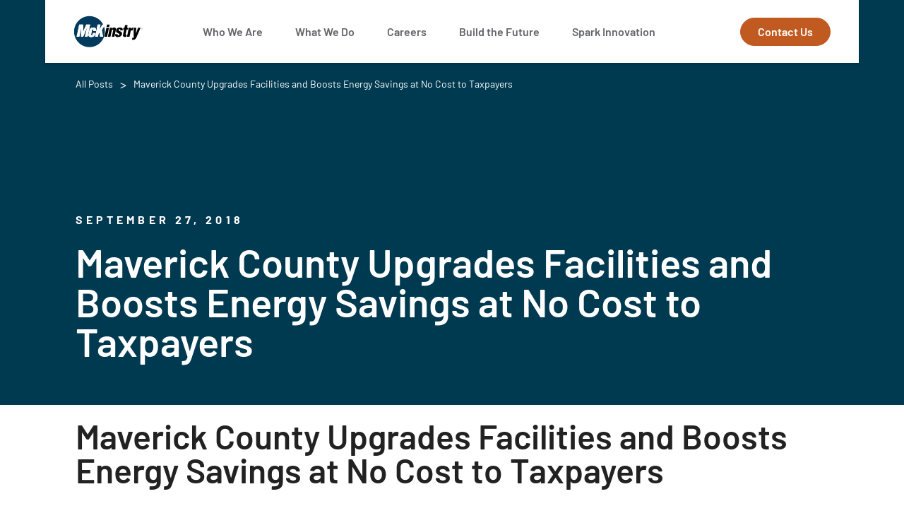

--- FILE ---
content_type: text/html; charset=UTF-8
request_url: https://www.mckinstry.com/news/maverick-county-upgrades-facilities-and-boosts-energy-savings-at-no-cost-to-taxpayers/
body_size: 10911
content:
<!DOCTYPE html>

<html lang="en-US">

<head>
	
	<!-- Google Tag Manager -->
<script>(function(w,d,s,l,i){w[l]=w[l]||[];w[l].push({'gtm.start':
new Date().getTime(),event:'gtm.js'});var f=d.getElementsByTagName(s)[0],
j=d.createElement(s),dl=l!='dataLayer'?'&l='+l:'';j.async=true;j.src=
'https://www.googletagmanager.com/gtm.js?id='+i+dl;f.parentNode.insertBefore(j,f);
})(window,document,'script','dataLayer','GTM-MMNNCF5');</script>
<!-- End Google Tag Manager -->
	

    <meta charset="UTF-8">

    <meta name="viewport" content="width=device-width, initial-scale=1">

    <meta name="msvalidate.01" content="71B1C7D109AE298DCE633AC2A3B1A96F" />

    <link rel="pingback" href="https://www.mckinstry.com/xmlrpc.php">

    <link rel="icon" type="image/ico" href="/wp-content/uploads/2021/12/McK-favicon_32x32.png">

    <!--[if lt IE 9]>

    <script src="//oss.maxcdn.com/libs/html5shiv/3.7.0/html5shiv.js"></script>

    <script src="//oss.maxcdn.com/libs/respond.js/1.4.2/respond.min.js"></script>

    <![endif]-->

    <meta name='robots' content='index, follow, max-image-preview:large, max-snippet:-1, max-video-preview:-1' />

	<!-- This site is optimized with the Yoast SEO plugin v26.8 - https://yoast.com/product/yoast-seo-wordpress/ -->
	<title>Upgrading Facilities &amp; Boosting Energy Savings - McKinstry</title>
	<meta name="description" content="Maverick County partnered with McKinstry to implement energy-saving upgrades across county buildings at zero cost to taxpayers. " />
	<link rel="canonical" href="https://www.mckinstry.com/news/maverick-county-upgrades-facilities-and-boosts-energy-savings-at-no-cost-to-taxpayers/" />
	<meta property="og:locale" content="en_US" />
	<meta property="og:type" content="article" />
	<meta property="og:title" content="Upgrading Facilities &amp; Boosting Energy Savings - McKinstry" />
	<meta property="og:description" content="Maverick County partnered with McKinstry to implement energy-saving upgrades across county buildings at zero cost to taxpayers. " />
	<meta property="og:url" content="https://www.mckinstry.com/news/maverick-county-upgrades-facilities-and-boosts-energy-savings-at-no-cost-to-taxpayers/" />
	<meta property="og:site_name" content="McKinstry" />
	<meta property="article:publisher" content="https://www.facebook.com/forthelifeofyourbuilding/" />
	<meta property="article:published_time" content="2018-09-27T13:00:29+00:00" />
	<meta property="article:modified_time" content="2026-01-12T20:20:04+00:00" />
	<meta property="og:image" content="https://www.mckinstry.com/wp-content/uploads/2021/12/Hero-Zero-Carbon.jpg" />
	<meta property="og:image:width" content="1920" />
	<meta property="og:image:height" content="1080" />
	<meta property="og:image:type" content="image/jpeg" />
	<meta name="author" content="Darren Jacobson" />
	<meta name="twitter:card" content="summary_large_image" />
	<meta name="twitter:creator" content="@McKinstryCo" />
	<meta name="twitter:site" content="@McKinstryCo" />
	<meta name="twitter:label1" content="Written by" />
	<meta name="twitter:data1" content="Darren Jacobson" />
	<meta name="twitter:label2" content="Est. reading time" />
	<meta name="twitter:data2" content="2 minutes" />
	<script type="application/ld+json" class="yoast-schema-graph">{"@context":"https://schema.org","@graph":[{"@type":"Article","@id":"https://www.mckinstry.com/news/maverick-county-upgrades-facilities-and-boosts-energy-savings-at-no-cost-to-taxpayers/#article","isPartOf":{"@id":"https://www.mckinstry.com/news/maverick-county-upgrades-facilities-and-boosts-energy-savings-at-no-cost-to-taxpayers/"},"author":{"name":"Darren Jacobson","@id":"https://www.mckinstry.com/#/schema/person/e97b11a1e427ff8f21b729d443d7a9bf"},"headline":"Maverick County Upgrades Facilities and Boosts Energy Savings at No Cost to Taxpayers","datePublished":"2018-09-27T13:00:29+00:00","dateModified":"2026-01-12T20:20:04+00:00","mainEntityOfPage":{"@id":"https://www.mckinstry.com/news/maverick-county-upgrades-facilities-and-boosts-energy-savings-at-no-cost-to-taxpayers/"},"wordCount":387,"commentCount":0,"publisher":{"@id":"https://www.mckinstry.com/#organization"},"keywords":["Eagle Pass","Energy Savings","ESPC","HVAC","Maverick County","South","Texas"],"articleSection":["News","News &amp; Insights"],"inLanguage":"en-US","potentialAction":[{"@type":"CommentAction","name":"Comment","target":["https://www.mckinstry.com/news/maverick-county-upgrades-facilities-and-boosts-energy-savings-at-no-cost-to-taxpayers/#respond"]}]},{"@type":"WebPage","@id":"https://www.mckinstry.com/news/maverick-county-upgrades-facilities-and-boosts-energy-savings-at-no-cost-to-taxpayers/","url":"https://www.mckinstry.com/news/maverick-county-upgrades-facilities-and-boosts-energy-savings-at-no-cost-to-taxpayers/","name":"Upgrading Facilities & Boosting Energy Savings - McKinstry","isPartOf":{"@id":"https://www.mckinstry.com/#website"},"datePublished":"2018-09-27T13:00:29+00:00","dateModified":"2026-01-12T20:20:04+00:00","description":"Maverick County partnered with McKinstry to implement energy-saving upgrades across county buildings at zero cost to taxpayers. ","breadcrumb":{"@id":"https://www.mckinstry.com/news/maverick-county-upgrades-facilities-and-boosts-energy-savings-at-no-cost-to-taxpayers/#breadcrumb"},"inLanguage":"en-US","potentialAction":[{"@type":"ReadAction","target":["https://www.mckinstry.com/news/maverick-county-upgrades-facilities-and-boosts-energy-savings-at-no-cost-to-taxpayers/"]}]},{"@type":"BreadcrumbList","@id":"https://www.mckinstry.com/news/maverick-county-upgrades-facilities-and-boosts-energy-savings-at-no-cost-to-taxpayers/#breadcrumb","itemListElement":[{"@type":"ListItem","position":1,"name":"Home","item":"https://www.mckinstry.com/"},{"@type":"ListItem","position":2,"name":"Maverick County Upgrades Facilities and Boosts Energy Savings at No Cost to Taxpayers"}]},{"@type":"WebSite","@id":"https://www.mckinstry.com/#website","url":"https://www.mckinstry.com/","name":"McKinstry","description":"","publisher":{"@id":"https://www.mckinstry.com/#organization"},"potentialAction":[{"@type":"SearchAction","target":{"@type":"EntryPoint","urlTemplate":"https://www.mckinstry.com/?s={search_term_string}"},"query-input":{"@type":"PropertyValueSpecification","valueRequired":true,"valueName":"search_term_string"}}],"inLanguage":"en-US"},{"@type":"Organization","@id":"https://www.mckinstry.com/#organization","name":"McKinstry","url":"https://www.mckinstry.com/","logo":{"@type":"ImageObject","inLanguage":"en-US","@id":"https://www.mckinstry.com/#/schema/logo/image/","url":"https://www.mckinstry.com/wp-content/uploads/2021/12/McKinstry_Logo_Color_for-web.png","contentUrl":"https://www.mckinstry.com/wp-content/uploads/2021/12/McKinstry_Logo_Color_for-web.png","width":360,"height":180,"caption":"McKinstry"},"image":{"@id":"https://www.mckinstry.com/#/schema/logo/image/"},"sameAs":["https://www.facebook.com/forthelifeofyourbuilding/","https://x.com/McKinstryCo","https://www.linkedin.com/company/mckinstry/"]},{"@type":"Person","@id":"https://www.mckinstry.com/#/schema/person/e97b11a1e427ff8f21b729d443d7a9bf","name":"Darren Jacobson","image":{"@type":"ImageObject","inLanguage":"en-US","@id":"https://www.mckinstry.com/#/schema/person/image/","url":"https://secure.gravatar.com/avatar/8c5a20aed649265e14b8db22f9f4ada928291ee728d1537589263d7ef12d1dc4?s=96&d=mm&r=g","contentUrl":"https://secure.gravatar.com/avatar/8c5a20aed649265e14b8db22f9f4ada928291ee728d1537589263d7ef12d1dc4?s=96&d=mm&r=g","caption":"Darren Jacobson"},"url":"https://www.mckinstry.com/author/darrenjmckinstry-com/"}]}</script>
	<!-- / Yoast SEO plugin. -->


<link rel="alternate" type="application/rss+xml" title="McKinstry &raquo; Feed" href="https://www.mckinstry.com/feed/" />
<link rel="alternate" type="application/rss+xml" title="McKinstry &raquo; Comments Feed" href="https://www.mckinstry.com/comments/feed/" />
<link rel="alternate" type="application/rss+xml" title="McKinstry &raquo; Maverick County Upgrades Facilities and Boosts Energy Savings at No Cost to Taxpayers Comments Feed" href="https://www.mckinstry.com/news/maverick-county-upgrades-facilities-and-boosts-energy-savings-at-no-cost-to-taxpayers/feed/" />
<link rel="alternate" title="oEmbed (JSON)" type="application/json+oembed" href="https://www.mckinstry.com/wp-json/oembed/1.0/embed?url=https%3A%2F%2Fwww.mckinstry.com%2Fnews%2Fmaverick-county-upgrades-facilities-and-boosts-energy-savings-at-no-cost-to-taxpayers%2F" />
<link rel="alternate" title="oEmbed (XML)" type="text/xml+oembed" href="https://www.mckinstry.com/wp-json/oembed/1.0/embed?url=https%3A%2F%2Fwww.mckinstry.com%2Fnews%2Fmaverick-county-upgrades-facilities-and-boosts-energy-savings-at-no-cost-to-taxpayers%2F&#038;format=xml" />
<style id='wp-img-auto-sizes-contain-inline-css' type='text/css'>
img:is([sizes=auto i],[sizes^="auto," i]){contain-intrinsic-size:3000px 1500px}
/*# sourceURL=wp-img-auto-sizes-contain-inline-css */
</style>
<style id='wp-block-library-inline-css' type='text/css'>
:root{--wp-block-synced-color:#7a00df;--wp-block-synced-color--rgb:122,0,223;--wp-bound-block-color:var(--wp-block-synced-color);--wp-editor-canvas-background:#ddd;--wp-admin-theme-color:#007cba;--wp-admin-theme-color--rgb:0,124,186;--wp-admin-theme-color-darker-10:#006ba1;--wp-admin-theme-color-darker-10--rgb:0,107,160.5;--wp-admin-theme-color-darker-20:#005a87;--wp-admin-theme-color-darker-20--rgb:0,90,135;--wp-admin-border-width-focus:2px}@media (min-resolution:192dpi){:root{--wp-admin-border-width-focus:1.5px}}.wp-element-button{cursor:pointer}:root .has-very-light-gray-background-color{background-color:#eee}:root .has-very-dark-gray-background-color{background-color:#313131}:root .has-very-light-gray-color{color:#eee}:root .has-very-dark-gray-color{color:#313131}:root .has-vivid-green-cyan-to-vivid-cyan-blue-gradient-background{background:linear-gradient(135deg,#00d084,#0693e3)}:root .has-purple-crush-gradient-background{background:linear-gradient(135deg,#34e2e4,#4721fb 50%,#ab1dfe)}:root .has-hazy-dawn-gradient-background{background:linear-gradient(135deg,#faaca8,#dad0ec)}:root .has-subdued-olive-gradient-background{background:linear-gradient(135deg,#fafae1,#67a671)}:root .has-atomic-cream-gradient-background{background:linear-gradient(135deg,#fdd79a,#004a59)}:root .has-nightshade-gradient-background{background:linear-gradient(135deg,#330968,#31cdcf)}:root .has-midnight-gradient-background{background:linear-gradient(135deg,#020381,#2874fc)}:root{--wp--preset--font-size--normal:16px;--wp--preset--font-size--huge:42px}.has-regular-font-size{font-size:1em}.has-larger-font-size{font-size:2.625em}.has-normal-font-size{font-size:var(--wp--preset--font-size--normal)}.has-huge-font-size{font-size:var(--wp--preset--font-size--huge)}.has-text-align-center{text-align:center}.has-text-align-left{text-align:left}.has-text-align-right{text-align:right}.has-fit-text{white-space:nowrap!important}#end-resizable-editor-section{display:none}.aligncenter{clear:both}.items-justified-left{justify-content:flex-start}.items-justified-center{justify-content:center}.items-justified-right{justify-content:flex-end}.items-justified-space-between{justify-content:space-between}.screen-reader-text{border:0;clip-path:inset(50%);height:1px;margin:-1px;overflow:hidden;padding:0;position:absolute;width:1px;word-wrap:normal!important}.screen-reader-text:focus{background-color:#ddd;clip-path:none;color:#444;display:block;font-size:1em;height:auto;left:5px;line-height:normal;padding:15px 23px 14px;text-decoration:none;top:5px;width:auto;z-index:100000}html :where(.has-border-color){border-style:solid}html :where([style*=border-top-color]){border-top-style:solid}html :where([style*=border-right-color]){border-right-style:solid}html :where([style*=border-bottom-color]){border-bottom-style:solid}html :where([style*=border-left-color]){border-left-style:solid}html :where([style*=border-width]){border-style:solid}html :where([style*=border-top-width]){border-top-style:solid}html :where([style*=border-right-width]){border-right-style:solid}html :where([style*=border-bottom-width]){border-bottom-style:solid}html :where([style*=border-left-width]){border-left-style:solid}html :where(img[class*=wp-image-]){height:auto;max-width:100%}:where(figure){margin:0 0 1em}html :where(.is-position-sticky){--wp-admin--admin-bar--position-offset:var(--wp-admin--admin-bar--height,0px)}@media screen and (max-width:600px){html :where(.is-position-sticky){--wp-admin--admin-bar--position-offset:0px}}

/*# sourceURL=wp-block-library-inline-css */
</style><style id='global-styles-inline-css' type='text/css'>
:root{--wp--preset--aspect-ratio--square: 1;--wp--preset--aspect-ratio--4-3: 4/3;--wp--preset--aspect-ratio--3-4: 3/4;--wp--preset--aspect-ratio--3-2: 3/2;--wp--preset--aspect-ratio--2-3: 2/3;--wp--preset--aspect-ratio--16-9: 16/9;--wp--preset--aspect-ratio--9-16: 9/16;--wp--preset--color--black: #000000;--wp--preset--color--cyan-bluish-gray: #abb8c3;--wp--preset--color--white: #ffffff;--wp--preset--color--pale-pink: #f78da7;--wp--preset--color--vivid-red: #cf2e2e;--wp--preset--color--luminous-vivid-orange: #ff6900;--wp--preset--color--luminous-vivid-amber: #fcb900;--wp--preset--color--light-green-cyan: #7bdcb5;--wp--preset--color--vivid-green-cyan: #00d084;--wp--preset--color--pale-cyan-blue: #8ed1fc;--wp--preset--color--vivid-cyan-blue: #0693e3;--wp--preset--color--vivid-purple: #9b51e0;--wp--preset--gradient--vivid-cyan-blue-to-vivid-purple: linear-gradient(135deg,rgb(6,147,227) 0%,rgb(155,81,224) 100%);--wp--preset--gradient--light-green-cyan-to-vivid-green-cyan: linear-gradient(135deg,rgb(122,220,180) 0%,rgb(0,208,130) 100%);--wp--preset--gradient--luminous-vivid-amber-to-luminous-vivid-orange: linear-gradient(135deg,rgb(252,185,0) 0%,rgb(255,105,0) 100%);--wp--preset--gradient--luminous-vivid-orange-to-vivid-red: linear-gradient(135deg,rgb(255,105,0) 0%,rgb(207,46,46) 100%);--wp--preset--gradient--very-light-gray-to-cyan-bluish-gray: linear-gradient(135deg,rgb(238,238,238) 0%,rgb(169,184,195) 100%);--wp--preset--gradient--cool-to-warm-spectrum: linear-gradient(135deg,rgb(74,234,220) 0%,rgb(151,120,209) 20%,rgb(207,42,186) 40%,rgb(238,44,130) 60%,rgb(251,105,98) 80%,rgb(254,248,76) 100%);--wp--preset--gradient--blush-light-purple: linear-gradient(135deg,rgb(255,206,236) 0%,rgb(152,150,240) 100%);--wp--preset--gradient--blush-bordeaux: linear-gradient(135deg,rgb(254,205,165) 0%,rgb(254,45,45) 50%,rgb(107,0,62) 100%);--wp--preset--gradient--luminous-dusk: linear-gradient(135deg,rgb(255,203,112) 0%,rgb(199,81,192) 50%,rgb(65,88,208) 100%);--wp--preset--gradient--pale-ocean: linear-gradient(135deg,rgb(255,245,203) 0%,rgb(182,227,212) 50%,rgb(51,167,181) 100%);--wp--preset--gradient--electric-grass: linear-gradient(135deg,rgb(202,248,128) 0%,rgb(113,206,126) 100%);--wp--preset--gradient--midnight: linear-gradient(135deg,rgb(2,3,129) 0%,rgb(40,116,252) 100%);--wp--preset--font-size--small: 13px;--wp--preset--font-size--medium: 20px;--wp--preset--font-size--large: 36px;--wp--preset--font-size--x-large: 42px;--wp--preset--spacing--20: 0.44rem;--wp--preset--spacing--30: 0.67rem;--wp--preset--spacing--40: 1rem;--wp--preset--spacing--50: 1.5rem;--wp--preset--spacing--60: 2.25rem;--wp--preset--spacing--70: 3.38rem;--wp--preset--spacing--80: 5.06rem;--wp--preset--shadow--natural: 6px 6px 9px rgba(0, 0, 0, 0.2);--wp--preset--shadow--deep: 12px 12px 50px rgba(0, 0, 0, 0.4);--wp--preset--shadow--sharp: 6px 6px 0px rgba(0, 0, 0, 0.2);--wp--preset--shadow--outlined: 6px 6px 0px -3px rgb(255, 255, 255), 6px 6px rgb(0, 0, 0);--wp--preset--shadow--crisp: 6px 6px 0px rgb(0, 0, 0);}:where(.is-layout-flex){gap: 0.5em;}:where(.is-layout-grid){gap: 0.5em;}body .is-layout-flex{display: flex;}.is-layout-flex{flex-wrap: wrap;align-items: center;}.is-layout-flex > :is(*, div){margin: 0;}body .is-layout-grid{display: grid;}.is-layout-grid > :is(*, div){margin: 0;}:where(.wp-block-columns.is-layout-flex){gap: 2em;}:where(.wp-block-columns.is-layout-grid){gap: 2em;}:where(.wp-block-post-template.is-layout-flex){gap: 1.25em;}:where(.wp-block-post-template.is-layout-grid){gap: 1.25em;}.has-black-color{color: var(--wp--preset--color--black) !important;}.has-cyan-bluish-gray-color{color: var(--wp--preset--color--cyan-bluish-gray) !important;}.has-white-color{color: var(--wp--preset--color--white) !important;}.has-pale-pink-color{color: var(--wp--preset--color--pale-pink) !important;}.has-vivid-red-color{color: var(--wp--preset--color--vivid-red) !important;}.has-luminous-vivid-orange-color{color: var(--wp--preset--color--luminous-vivid-orange) !important;}.has-luminous-vivid-amber-color{color: var(--wp--preset--color--luminous-vivid-amber) !important;}.has-light-green-cyan-color{color: var(--wp--preset--color--light-green-cyan) !important;}.has-vivid-green-cyan-color{color: var(--wp--preset--color--vivid-green-cyan) !important;}.has-pale-cyan-blue-color{color: var(--wp--preset--color--pale-cyan-blue) !important;}.has-vivid-cyan-blue-color{color: var(--wp--preset--color--vivid-cyan-blue) !important;}.has-vivid-purple-color{color: var(--wp--preset--color--vivid-purple) !important;}.has-black-background-color{background-color: var(--wp--preset--color--black) !important;}.has-cyan-bluish-gray-background-color{background-color: var(--wp--preset--color--cyan-bluish-gray) !important;}.has-white-background-color{background-color: var(--wp--preset--color--white) !important;}.has-pale-pink-background-color{background-color: var(--wp--preset--color--pale-pink) !important;}.has-vivid-red-background-color{background-color: var(--wp--preset--color--vivid-red) !important;}.has-luminous-vivid-orange-background-color{background-color: var(--wp--preset--color--luminous-vivid-orange) !important;}.has-luminous-vivid-amber-background-color{background-color: var(--wp--preset--color--luminous-vivid-amber) !important;}.has-light-green-cyan-background-color{background-color: var(--wp--preset--color--light-green-cyan) !important;}.has-vivid-green-cyan-background-color{background-color: var(--wp--preset--color--vivid-green-cyan) !important;}.has-pale-cyan-blue-background-color{background-color: var(--wp--preset--color--pale-cyan-blue) !important;}.has-vivid-cyan-blue-background-color{background-color: var(--wp--preset--color--vivid-cyan-blue) !important;}.has-vivid-purple-background-color{background-color: var(--wp--preset--color--vivid-purple) !important;}.has-black-border-color{border-color: var(--wp--preset--color--black) !important;}.has-cyan-bluish-gray-border-color{border-color: var(--wp--preset--color--cyan-bluish-gray) !important;}.has-white-border-color{border-color: var(--wp--preset--color--white) !important;}.has-pale-pink-border-color{border-color: var(--wp--preset--color--pale-pink) !important;}.has-vivid-red-border-color{border-color: var(--wp--preset--color--vivid-red) !important;}.has-luminous-vivid-orange-border-color{border-color: var(--wp--preset--color--luminous-vivid-orange) !important;}.has-luminous-vivid-amber-border-color{border-color: var(--wp--preset--color--luminous-vivid-amber) !important;}.has-light-green-cyan-border-color{border-color: var(--wp--preset--color--light-green-cyan) !important;}.has-vivid-green-cyan-border-color{border-color: var(--wp--preset--color--vivid-green-cyan) !important;}.has-pale-cyan-blue-border-color{border-color: var(--wp--preset--color--pale-cyan-blue) !important;}.has-vivid-cyan-blue-border-color{border-color: var(--wp--preset--color--vivid-cyan-blue) !important;}.has-vivid-purple-border-color{border-color: var(--wp--preset--color--vivid-purple) !important;}.has-vivid-cyan-blue-to-vivid-purple-gradient-background{background: var(--wp--preset--gradient--vivid-cyan-blue-to-vivid-purple) !important;}.has-light-green-cyan-to-vivid-green-cyan-gradient-background{background: var(--wp--preset--gradient--light-green-cyan-to-vivid-green-cyan) !important;}.has-luminous-vivid-amber-to-luminous-vivid-orange-gradient-background{background: var(--wp--preset--gradient--luminous-vivid-amber-to-luminous-vivid-orange) !important;}.has-luminous-vivid-orange-to-vivid-red-gradient-background{background: var(--wp--preset--gradient--luminous-vivid-orange-to-vivid-red) !important;}.has-very-light-gray-to-cyan-bluish-gray-gradient-background{background: var(--wp--preset--gradient--very-light-gray-to-cyan-bluish-gray) !important;}.has-cool-to-warm-spectrum-gradient-background{background: var(--wp--preset--gradient--cool-to-warm-spectrum) !important;}.has-blush-light-purple-gradient-background{background: var(--wp--preset--gradient--blush-light-purple) !important;}.has-blush-bordeaux-gradient-background{background: var(--wp--preset--gradient--blush-bordeaux) !important;}.has-luminous-dusk-gradient-background{background: var(--wp--preset--gradient--luminous-dusk) !important;}.has-pale-ocean-gradient-background{background: var(--wp--preset--gradient--pale-ocean) !important;}.has-electric-grass-gradient-background{background: var(--wp--preset--gradient--electric-grass) !important;}.has-midnight-gradient-background{background: var(--wp--preset--gradient--midnight) !important;}.has-small-font-size{font-size: var(--wp--preset--font-size--small) !important;}.has-medium-font-size{font-size: var(--wp--preset--font-size--medium) !important;}.has-large-font-size{font-size: var(--wp--preset--font-size--large) !important;}.has-x-large-font-size{font-size: var(--wp--preset--font-size--x-large) !important;}
/*# sourceURL=global-styles-inline-css */
</style>

<style id='classic-theme-styles-inline-css' type='text/css'>
/*! This file is auto-generated */
.wp-block-button__link{color:#fff;background-color:#32373c;border-radius:9999px;box-shadow:none;text-decoration:none;padding:calc(.667em + 2px) calc(1.333em + 2px);font-size:1.125em}.wp-block-file__button{background:#32373c;color:#fff;text-decoration:none}
/*# sourceURL=/wp-includes/css/classic-themes.min.css */
</style>
<link rel='stylesheet' id='gamma-master-css' href='https://www.mckinstry.com/wp-content/themes/mckinstry/main.css?ver=2.9' type='text/css' media='all' />
<link rel="https://api.w.org/" href="https://www.mckinstry.com/wp-json/" /><link rel="alternate" title="JSON" type="application/json" href="https://www.mckinstry.com/wp-json/wp/v2/posts/5236" /><link rel="EditURI" type="application/rsd+xml" title="RSD" href="https://www.mckinstry.com/xmlrpc.php?rsd" />
<link rel='shortlink' href='https://www.mckinstry.com/?p=5236' />
<link rel="icon" href="https://www.mckinstry.com/wp-content/uploads/2021/12/McK-favicon_32x32.png" sizes="32x32" />
<link rel="icon" href="https://www.mckinstry.com/wp-content/uploads/2021/12/McK-favicon_32x32.png" sizes="192x192" />
<link rel="apple-touch-icon" href="https://www.mckinstry.com/wp-content/uploads/2021/12/McK-favicon_32x32.png" />
<meta name="msapplication-TileImage" content="https://www.mckinstry.com/wp-content/uploads/2021/12/McK-favicon_32x32.png" />
		<style type="text/css" id="wp-custom-css">
			.wp-block-image figcaption {
text-align: center;
}

.dawson .circle_column_content .description {
	max-width:100%;
}

.hero-slider--block.small_height_slider {
	max-height: 560px;
	min-height: 560px;
}

.dc-block.bg-darkblue {
	background-color:#646569;
}

.dc-block-slide .items__slider_wrap {
	display:none;
}

.dc-block-slide.featured_content_slider .content {
	height:400px;
	min-height:400px;
}

.dc-block-slide.featured_content_slider .content__info h3 {
	padding-top:80px;
}

.dc-block-slide.featured_content_slider .image__slider {
	height:1080px;
	width:1080px !important;
	top:-50%
}
.news-cover {
	min-width: 100%; 
}
@media screen and (max-width: 1200px) {
	.news-cover {
		min-width: auto; 
	}
}
.hero-news{
	min-height: 450px !important;
}

@media screen and (min-width: 1921px) {

	.dc-block-slide .slick-slide.slick-current.slick-active {
		width:1080px !important;
	}
	
}		</style>
		
    <!-- Global site tag (gtag.js) - Google Analytics -->
    <script async src="https://www.googletagmanager.com/gtag/js?id=UA-24446729-1"></script>
    <script>
        window.dataLayer = window.dataLayer || [];
        function gtag(){dataLayer.push(arguments);}
        gtag('js', new Date());  gtag('config', 'UA-24446729-1');
    </script>

</head>


<body class="wp-singular post-template-default single single-post postid-5236 single-format-standard wp-theme-mckinstry mckinstry">
	
	<!-- Google Tag Manager (noscript) -->
<noscript><iframe src="https://www.googletagmanager.com/ns.html?id=GTM-MMNNCF5"
height="0" width="0" style="display:none;visibility:hidden"></iframe></noscript>
<!-- End Google Tag Manager (noscript) -->

<div id="app" class="site-container app post-5236 post type-post status-publish format-standard hentry category-news category-news-insights tag-eagle-pass tag-energy-savings tag-espc tag-hvac tag-maverick-county tag-south tag-texas" >

    <header class="main-header">
        <div class="inner">

            <div class="left-part">
                <div class="logo">
                    <a href="https://www.mckinstry.com/" class="main_logo">
                                                    <img width="100" height="46" src="https://www.mckinstry.com/wp-content/uploads/2022/01/McKinstry_Logo_header.svg" class="adaptive" alt="" decoding="async" />                        
                    </a>
                </div>

            </div>
            <div class="right-part">
                <div class="block-menu">
                    <ul id="mainnav-menu" class="header_menu main-navigation-menu nav--menu"><li id="menu-item-6670" class="menu-item menu-item-type-post_type menu-item-object-page menu-item-has-children menu-item-6670"><a href="https://www.mckinstry.com/who-we-are/">Who We Are</a>
<ul class="sub-menu">
	<li id="menu-item-6674" class="menu-item menu-item-type-post_type menu-item-object-page menu-item-6674"><a href="https://www.mckinstry.com/who-we-are/vision-mission-values/">Vision Mission Values</a></li>
	<li id="menu-item-17419" class="menu-item menu-item-type-post_type menu-item-object-page menu-item-17419"><a href="https://www.mckinstry.com/who-we-are/building-good/">Building Good</a></li>
	<li id="menu-item-17421" class="menu-item menu-item-type-post_type menu-item-object-page menu-item-17421"><a href="https://www.mckinstry.com/who-we-are/carbon-and-climate/">Carbon and Climate</a></li>
	<li id="menu-item-6680" class="menu-item menu-item-type-post_type menu-item-object-page menu-item-6680"><a href="https://www.mckinstry.com/build-the-future/equity-and-inclusion/">Equity &#038; Inclusion</a></li>
	<li id="menu-item-6672" class="menu-item menu-item-type-post_type menu-item-object-page menu-item-6672"><a href="https://www.mckinstry.com/who-we-are/leadership/">Leadership</a></li>
	<li id="menu-item-6673" class="menu-item menu-item-type-post_type menu-item-object-page menu-item-6673"><a href="https://www.mckinstry.com/who-we-are/locations/">Locations</a></li>
</ul>
</li>
<li id="menu-item-6675" class="menu-item menu-item-type-post_type menu-item-object-page menu-item-has-children menu-item-6675"><a href="https://www.mckinstry.com/what-we-do/">What We Do</a>
<ul class="sub-menu">
	<li id="menu-item-6669" class="menu-item menu-item-type-post_type menu-item-object-page menu-item-6669"><a href="https://www.mckinstry.com/what-we-do/service-offerings/">Service Offerings</a></li>
	<li id="menu-item-6676" class="menu-item menu-item-type-post_type menu-item-object-page menu-item-6676"><a href="https://www.mckinstry.com/what-we-do/market-expertise/">Market Expertise</a></li>
	<li id="menu-item-7223" class="menu-item menu-item-type-taxonomy menu-item-object-category menu-item-7223"><a href="https://www.mckinstry.com/projects/">Projects</a></li>
	<li id="menu-item-6919" class="menu-item menu-item-type-post_type menu-item-object-page menu-item-6919"><a href="https://www.mckinstry.com/what-we-do/contracting-procurement/">Contracting &#038; Procurement</a></li>
	<li id="menu-item-6920" class="menu-item menu-item-type-post_type menu-item-object-page menu-item-6920"><a href="https://www.mckinstry.com/what-we-do/safety/">Safety</a></li>
</ul>
</li>
<li id="menu-item-6660" class="menu-item menu-item-type-post_type menu-item-object-page menu-item-has-children menu-item-6660"><a href="https://www.mckinstry.com/join-us/">Careers</a>
<ul class="sub-menu">
	<li id="menu-item-6923" class="menu-item menu-item-type-post_type menu-item-object-page menu-item-6923"><a href="https://www.mckinstry.com/join-us/jobs/">Job Openings</a></li>
	<li id="menu-item-6667" class="menu-item menu-item-type-post_type menu-item-object-page menu-item-6667"><a href="https://www.mckinstry.com/join-us/people-first-benefits/">PeopleFirst Benefits</a></li>
	<li id="menu-item-6666" class="menu-item menu-item-type-post_type menu-item-object-page menu-item-6666"><a href="https://www.mckinstry.com/join-us/hiring-our-heroes/">Hiring Our Heroes</a></li>
	<li id="menu-item-6665" class="menu-item menu-item-type-post_type menu-item-object-page menu-item-6665"><a href="https://www.mckinstry.com/join-us/blue-internship-program/">B.L.U.E. Internship Program</a></li>
</ul>
</li>
<li id="menu-item-6677" class="menu-item menu-item-type-post_type menu-item-object-page menu-item-has-children menu-item-6677"><a href="https://www.mckinstry.com/build-the-future/">Build the Future</a>
<ul class="sub-menu">
	<li id="menu-item-17583" class="menu-item menu-item-type-post_type menu-item-object-page menu-item-17583"><a href="https://www.mckinstry.com/build-the-future/action-for-impact/">Action for Impact</a></li>
	<li id="menu-item-9716" class="menu-item menu-item-type-post_type menu-item-object-page menu-item-9716"><a href="https://www.mckinstry.com/build-the-future/our-zero-commitment/">Our Zero+ Commitment</a></li>
	<li id="menu-item-14377" class="menu-item menu-item-type-post_type menu-item-object-page menu-item-14377"><a href="https://www.mckinstry.com/build-the-future/dawson-ventures/">Dawson Ventures</a></li>
	<li id="menu-item-6681" class="menu-item menu-item-type-post_type menu-item-object-page menu-item-6681"><a href="https://www.mckinstry.com/build-the-future/spokane-living-laboratory/">Spokane Living Laboratory</a></li>
</ul>
</li>
<li id="menu-item-19437" class="menu-item menu-item-type-post_type menu-item-object-page menu-item-has-children menu-item-19437"><a href="https://www.mckinstry.com/spark-innovation/">Spark Innovation</a>
<ul class="sub-menu">
	<li id="menu-item-19439" class="menu-item menu-item-type-taxonomy menu-item-object-category current-post-ancestor current-menu-parent current-post-parent menu-item-19439"><a href="https://www.mckinstry.com/news-insights/">News &amp; Insights</a></li>
	<li id="menu-item-19440" class="menu-item menu-item-type-taxonomy menu-item-object-category menu-item-19440"><a href="https://www.mckinstry.com/projects/">Projects</a></li>
	<li id="menu-item-19441" class="menu-item menu-item-type-taxonomy menu-item-object-category menu-item-19441"><a href="https://www.mckinstry.com/people-profiles/">People</a></li>
	<li id="menu-item-19443" class="menu-item menu-item-type-post_type menu-item-object-page menu-item-19443"><a href="https://www.mckinstry.com/in-the-news/">In the News</a></li>
</ul>
</li>
</ul>                    <div class="block-btn">
                                                    
<a
    href="https://www.mckinstry.com/contact/"
    target="_self"
    title="Contact Us"
        class="btn btn-orange"    >Contact Us</a>
                                            </div>
                </div>
            </div>

            <button class="mobile-menu" aria-label="menu">
                <div class="mobile-burger">

                </div>
            </button>
        </div>
    </header>

	<div id="single-post-tpl" class="single-post-tpl common">
                    <section class="individual_location">
                <div class="hero-block" >
                    <div class="container">
                        <div class="inner">
                            <ul class="breadcrums">
                                <li class="item">
                                    <a href="https://www.mckinstry.com/?page_id=343" class="item_link">
                                        All Posts
                                    </a>
                                </li>
                                <li class="item">
                                <span class="item_link">
                                    Maverick County Upgrades Facilities and Boosts Energy Savings at No Cost to Taxpayers                                </span>
                                </li>
                            </ul>
                            <div class="bottom">
                                                                    <div class="eyebrow mb-1_5">
                                        September 27, 2018                                    </div>
                                
                                <h1 class="h1">
                                    Maverick County Upgrades Facilities and Boosts Energy Savings at No Cost to Taxpayers                                </h1>
                            </div>
                        </div>
                    </div>
                </div>
            </section>
        

        <h1>Maverick County Upgrades Facilities and Boosts Energy Savings at No Cost to Taxpayers</h1>
<p><em>McKinstry to make critical, self-funding energy upgrades at no cost to county taxpayers</em></p>
<p><strong>EAGLE PASS, Texas (Sept. 27, 2018) –</strong> Maverick County partnered with McKinstry, a national construction and energy services firm, to implement energy-saving upgrades across county buildings at zero cost to taxpayers. The $2.2 million energy performance contract guarantees energy and cost savings, which will be used to pay for the project.</p>
<p>Maverick County will upgrade facility lighting, thermostats and water management systems to correct inefficiencies. McKinstry will also replace critical HVAC units throughout the county, providing better comfort levels and significant cost savings. A total of 25 Maverick County buildings will be renovated, including the courthouse, airport, jail and public library.</p>
<p>The public is invited to attend a celebratory groundbreaking event held at the Maverick County Courthouse on Thursday, Oct. 4 at 10:30 a.m. CDT. County representatives will be on hand with comments and to answer public questions. No RSVP is necessary.</p>
<p>“These improvements will not only help stretch our energy dollars, they will provide a more comfortable environment for all Maverick County residents,” said David Saucedo, Maverick County Judge. “The fact that these improvements will come at zero cost to taxpayers makes us even more excited to partner with McKinstry to develop efficient and cost-effective solutions for our community.”</p>
<p>“Maverick County takes fiscal stewardship very seriously. Judge Saucedo, the county commissioners and other county leaders have been adamant about investing in facility upgrades and improvements to conserve both environmental resources and taxpayer money,” said McKinstry Project Director Jorge Moreno. “Our team is proud to partner with Maverick County to optimize the facilities that serve this community.”</p>
<p>Residents should experience only minimal disruption during construction, and the project is not expected to hinder any county services. Construction will take approximately six months to complete.</p>
<p><span style="text-decoration: underline"><strong>About McKinstry</strong></span></p>
<p>McKinstry is a national full-service, design-build-operate-and-maintain (DBOM) firm specializing in consulting, construction, energy and facility services. The firm’s innovative, integrated delivery methodology provides clients with a single point of accountability that drives waste and redundancy out of the design/build process. McKinstry advocates collaborative, sustainable solutions designed to ensure occupant comfort, improve systems efficiency, reduce facility operational costs, and optimize profitability “For The Life of Your Building.”</p>

    <section  class="cards_spark_innovation bg-white p-80 " >
        <div class="container">
            <div class="title">
                                    <h2>Explore Other News</h2>
                                            </div>

            <div class="post-cards columns columns-3 mb-2">

                                                                            <div class="post-card" >
                            <figure>
                                <a href="https://www.mckinstry.com/news/mckinstry-announces-senior-leadership-promotions/" class="image">
                                    <img fetchpriority="high" decoding="async" width="2560" height="1440" src="https://www.mckinstry.com/wp-content/uploads/2026/01/Promotions_Graphic_R2-scaled.jpg" class="fill" alt="" srcset="https://www.mckinstry.com/wp-content/uploads/2026/01/Promotions_Graphic_R2-scaled.jpg 2560w, https://www.mckinstry.com/wp-content/uploads/2026/01/Promotions_Graphic_R2-300x169.jpg 300w, https://www.mckinstry.com/wp-content/uploads/2026/01/Promotions_Graphic_R2-1024x576.jpg 1024w, https://www.mckinstry.com/wp-content/uploads/2026/01/Promotions_Graphic_R2-768x432.jpg 768w, https://www.mckinstry.com/wp-content/uploads/2026/01/Promotions_Graphic_R2-1536x864.jpg 1536w, https://www.mckinstry.com/wp-content/uploads/2026/01/Promotions_Graphic_R2-2048x1152.jpg 2048w" sizes="(max-width: 2560px) 100vw, 2560px" />                                </a>
                                <figcaption>
                                    <div class="block-info">
                                        <h4 class="mb-0_5"><a href="https://www.mckinstry.com/news/mckinstry-announces-senior-leadership-promotions/">McKinstry Announces Senior Leadership Promotions</a></h4>
                                        <p class="mb-0_5">McKinstry is strengthening its leadership bench as it heads into 2026. Recent senior leadership promotions reflect Mc&#8230;</p>
                                        <div class="links card">
                                            <a href="https://www.mckinstry.com/news/" style="background-color: #793949 ">News </a>
                                        </div>
                                    </div>
                                </figcaption>

                            </figure>
                        </div>
                                                            <div class="post-card" >
                            <figure>
                                <a href="https://www.mckinstry.com/community-work/mckinstry-honored-for-advancing-women-owned-businesses/" class="image">
                                    <img decoding="async" width="1654" height="770" src="https://www.mckinstry.com/wp-content/uploads/2025/12/LC4A0382-e1766096573218.jpg" class="fill" alt="" srcset="https://www.mckinstry.com/wp-content/uploads/2025/12/LC4A0382-e1766096573218.jpg 1654w, https://www.mckinstry.com/wp-content/uploads/2025/12/LC4A0382-e1766096573218-300x140.jpg 300w, https://www.mckinstry.com/wp-content/uploads/2025/12/LC4A0382-e1766096573218-1024x477.jpg 1024w, https://www.mckinstry.com/wp-content/uploads/2025/12/LC4A0382-e1766096573218-768x358.jpg 768w, https://www.mckinstry.com/wp-content/uploads/2025/12/LC4A0382-e1766096573218-1536x715.jpg 1536w" sizes="(max-width: 1654px) 100vw, 1654px" />                                </a>
                                <figcaption>
                                    <div class="block-info">
                                        <h4 class="mb-0_5"><a href="https://www.mckinstry.com/community-work/mckinstry-honored-for-advancing-women-owned-businesses/">McKinstry Honored for Advancing Women-Owned Businesses</a></h4>
                                        <p class="mb-0_5">McKinstry is proud to be recognized with the WBEC-West Champion Circle Award, an honor that highlights organizations &#8230;</p>
                                        <div class="links card">
                                            <a href="https://www.mckinstry.com/community-work/" style="background-color: #646569 ">Community Work </a>
                                        </div>
                                    </div>
                                </figcaption>

                            </figure>
                        </div>
                                                            <div class="post-card" >
                            <figure>
                                <a href="https://www.mckinstry.com/all-features/mckinstry-recognizes-safety-all-stars-and-safety-champion-for-2025/" class="image">
                                    <img decoding="async" width="1342" height="754" src="https://www.mckinstry.com/wp-content/uploads/2025/12/2025-Safety-All-Stars.jpg" class="fill" alt="" srcset="https://www.mckinstry.com/wp-content/uploads/2025/12/2025-Safety-All-Stars.jpg 1342w, https://www.mckinstry.com/wp-content/uploads/2025/12/2025-Safety-All-Stars-300x169.jpg 300w, https://www.mckinstry.com/wp-content/uploads/2025/12/2025-Safety-All-Stars-1024x575.jpg 1024w, https://www.mckinstry.com/wp-content/uploads/2025/12/2025-Safety-All-Stars-768x431.jpg 768w" sizes="(max-width: 1342px) 100vw, 1342px" />                                </a>
                                <figcaption>
                                    <div class="block-info">
                                        <h4 class="mb-0_5"><a href="https://www.mckinstry.com/all-features/mckinstry-recognizes-safety-all-stars-and-safety-champion-for-2025/">McKinstry Recognizes Safety All-Stars and Safety Champion&#8230;</a></h4>
                                        <p class="mb-0_5">At McKinstry, safety is a non-negotiable. It’s part of everything we do and reflects our Put People First value, maki&#8230;</p>
                                        <div class="links card">
                                            <a href="https://www.mckinstry.com/news/" style="background-color: #793949 ">News </a>
                                        </div>
                                    </div>
                                </figcaption>

                            </figure>
                        </div>
                                                </div>
                    </div>
    </section>


    <section  class="cards_footer_cta ">
        <div class="container">
                            <div class="cards-container flex-justify-center">
                                            <div class="cards-container__item">
                                                            
<a
    href="https://www.mckinstry.com/what-we-do/service-offerings/"
    target="_self"
    title="What We Do"
        class="link-hide"    >What We Do</a>
                                                        <div class="cards-container__item-preview">
                                                                    <h2 class="h2 h2_light title text-white">
                                         Explore Our Services                                    </h2>
                                                                                                    
<a
    href="https://www.mckinstry.com/what-we-do/service-offerings/"
    target="_self"
    title="What We Do"
        class="link-btn transparent_white"    >What We Do</a>
                                                            </div>
                        </div>

                                            <div class="cards-container__item">
                                                            
<a
    href="https://www.mckinstry.com/join-us/"
    target="_self"
    title="Careers"
        class="link-hide"    >Careers</a>
                                                        <div class="cards-container__item-preview">
                                                                    <h2 class="h2 h2_light title text-white">
                                         Find Your Fit at McKinstry                                    </h2>
                                                                                                    
<a
    href="https://www.mckinstry.com/join-us/"
    target="_self"
    title="Careers"
        class="link-btn transparent_white"    >Careers</a>
                                                            </div>
                        </div>

                                    </div>
                    </div>
    </section>

        <div id="post--footer" class="container">
            <div class="post--footer">
                <div class="post--categories">

                </div>
                <div class="post--share">
                    <span>Share:</span>
                    <a href="https://www.facebook.com/sharer.php?u=https://www.mckinstry.com/news/maverick-county-upgrades-facilities-and-boosts-energy-savings-at-no-cost-to-taxpayers/&amp;t=Maverick County Upgrades Facilities and Boosts Energy Savings at No Cost to Taxpayers" class="share--btn"><img src="https://www.mckinstry.com/wp-content/themes/mckinstry/assets/images/icon/facebook_share.svg" alt="Facebook"></a>
                    <a href="https://www.linkedin.com/shareArticle?mini=true&url=https://www.mckinstry.com/news/maverick-county-upgrades-facilities-and-boosts-energy-savings-at-no-cost-to-taxpayers/&title=Maverick County Upgrades Facilities and Boosts Energy Savings at No Cost to Taxpayers&summary=&source=" class="share--btn" ><img src="https://www.mckinstry.com/wp-content/themes/mckinstry/assets/images/icon/linkedin_share.svg" alt="Linkedin"></a>
                </div>
            </div>
        </div>

    </div>

<footer class="main-footer">
    <div class="inner">
        <a href="https://www.mckinstry.com/" class="logo">
            <img width="145" height="65" src="https://www.mckinstry.com/wp-content/uploads/2022/01/mckinstry_footer_logo.svg" class="attachment-full size-full" alt="" decoding="async" loading="lazy" />        </a>
        <div class="footer-up">
            <div class="footer-menu">
                                    <div class="f-menu_column">
                                                                                                                        
<a
    href="https://www.mckinstry.com/who-we-are/"
    target="_self"
    title="Who We Are"
        class="f-menu-item op-white"    >Who We Are</a>
                                                                    
<a
    href="https://www.mckinstry.com/who-we-are/vision-mission-values/"
    target="_self"
    title="Vision Mission Values"
        class="f-menu-item op-white"    >Vision Mission Values</a>
                                                                    
<a
    href="https://www.mckinstry.com/who-we-are/building-good/"
    target="_self"
    title="Building Good"
        class="f-menu-item op-white"    >Building Good</a>
                                                                    
<a
    href="https://www.mckinstry.com/who-we-are/carbon-and-climate/"
    target="_self"
    title="Carbon and Climate"
        class="f-menu-item op-white"    >Carbon and Climate</a>
                                                                    
<a
    href="https://www.mckinstry.com/who-we-are/equity-and-inclusion/"
    target="_self"
    title="Equity and Inclusion"
        class="f-menu-item op-white"    >Equity and Inclusion</a>
                                                                    
<a
    href="https://www.mckinstry.com/who-we-are/leadership/"
    target="_self"
    title="Leadership"
        class="f-menu-item op-white"    >Leadership</a>
                                                                    
<a
    href="https://www.mckinstry.com/who-we-are/locations/"
    target="_self"
    title="Locations"
        class="f-menu-item op-white"    >Locations</a>
                                
                                                                        </div>
                                    <div class="f-menu_column">
                                                                                                                        
<a
    href="https://www.mckinstry.com/what-we-do/"
    target="_self"
    title="What We Do"
        class="f-menu-item op-white"    >What We Do</a>
                                                                    
<a
    href="https://www.mckinstry.com/what-we-do/service-offerings/"
    target="_self"
    title="Service Offerings"
        class="f-menu-item op-white"    >Service Offerings</a>
                                                                    
<a
    href="https://www.mckinstry.com/what-we-do/market-expertise/"
    target="_self"
    title="Market Expertise"
        class="f-menu-item op-white"    >Market Expertise</a>
                                                                    
<a
    href="https://www.mckinstry.com/category/projects/"
    target="_self"
    title="Projects"
        class="f-menu-item op-white"    >Projects</a>
                                                                    
<a
    href="https://www.mckinstry.com/what-we-do/contracting-procurement/"
    target="_self"
    title="Contracting & Procurement"
        class="f-menu-item op-white"    >Contracting & Procurement</a>
                                                                    
<a
    href="https://www.mckinstry.com/what-we-do/safety/"
    target="_self"
    title="Safety"
        class="f-menu-item op-white"    >Safety</a>
                                
                                                                        </div>
                                    <div class="f-menu_column">
                                                                                                                        
<a
    href="https://www.mckinstry.com/join-us/"
    target="_self"
    title="Careers"
        class="f-menu-item op-white"    >Careers</a>
                                                                    
<a
    href="https://www.mckinstry.com/join-us/jobs/"
    target="_self"
    title="Job Openings"
        class="f-menu-item op-white"    >Job Openings</a>
                                                                    
<a
    href="https://www.mckinstry.com/join-us/people-first-benefits/"
    target="_self"
    title="People First Benefits"
        class="f-menu-item op-white"    >People First Benefits</a>
                                                                    
<a
    href="https://www.mckinstry.com/join-us/hiring-our-heroes/"
    target="_self"
    title="Hiring Our Heroes"
        class="f-menu-item op-white"    >Hiring Our Heroes</a>
                                                                    
<a
    href="https://www.mckinstry.com/join-us/blue-internship-program/"
    target="_self"
    title="B.L.U.E. Internship Program"
        class="f-menu-item op-white"    >B.L.U.E. Internship Program</a>
                                
                                                                        </div>
                                    <div class="f-menu_column">
                                                                                                                        
<a
    href="https://www.mckinstry.com/build-the-future/"
    target="_self"
    title="Build The Future"
        class="f-menu-item op-white"    >Build The Future</a>
                                                                    
<a
    href="https://www.mckinstry.com/build-the-future/action-for-impact/"
    target="_self"
    title="Action For Impact"
        class="f-menu-item op-white"    >Action For Impact</a>
                                                                    
<a
    href="https://www.mckinstry.com/build-the-future/our-zero-commitment/"
    target="_self"
    title="Our Zero+ Commitment"
        class="f-menu-item op-white"    >Our Zero+ Commitment</a>
                                                                    
<a
    href="https://www.mckinstry.com/build-the-future/dawson-ventures/"
    target="_self"
    title="Dawson Ventures"
        class="f-menu-item op-white"    >Dawson Ventures</a>
                                                                    
<a
    href="https://www.mckinstry.com/build-the-future/spokane-living-laboratory/"
    target="_self"
    title="Spokane Living Laboratory"
        class="f-menu-item op-white"    >Spokane Living Laboratory</a>
                                                                    
<a
    href="#"
    target="_self"
    title=""
        class="f-menu-item op-white"    ></a>
                                
                                                                        </div>
                                    <div class="f-menu_column">
                                                                                                                        
<a
    href="/spark-innovation/"
    target="_self"
    title="Spark Innovation"
        class="f-menu-item op-white"    >Spark Innovation</a>
                                                                    
<a
    href="/news-insights/"
    target="_self"
    title="News &amp; Insights"
        class="f-menu-item op-white"    >News &amp; Insights</a>
                                                                    
<a
    href="/projects/"
    target="_self"
    title="Projects"
        class="f-menu-item op-white"    >Projects</a>
                                                                    
<a
    href="/people-profiles/"
    target="_self"
    title="People"
        class="f-menu-item op-white"    >People</a>
                                                                    
<a
    href="/in-the-news/"
    target="_self"
    title="In the News"
        class="f-menu-item op-white"    >In the News</a>
                                
                                                                        </div>
                            </div>
            <div class="social-links">
                                    <a href="https://www.linkedin.com/company/mckinstry/" class="soc-icon">
                        <img src="https://www.mckinstry.com/wp-content/themes/mckinstry/assets/images/icon/linkedin_icon.svg" alt="">
                    </a>
                                    <a href="https://www.instagram.com/lifeatmckinstry/" class="soc-icon">
                        <img src="https://www.mckinstry.com/wp-content/themes/mckinstry/assets/images/icon/instagram_icon.svg" alt="">
                    </a>
                                    <a href="https://www.facebook.com/lifeatmckinstry/" class="soc-icon">
                        <img src="https://www.mckinstry.com/wp-content/themes/mckinstry/assets/images/icon/facebook_icon.svg" alt="">
                    </a>
                                    <a href="https://www.youtube.com/@LifeAtMcKinstry/featured" class="soc-icon">
                        <img src="https://www.mckinstry.com/wp-content/themes/mckinstry/assets/images/icon/youtube_icon.svg" alt="">
                    </a>
                            </div>
        </div>
        <div class="footer-down">
            <div class="copyright op-white">© 2026 McKinstry. All rights reserved.</div>
            <div class="f-b-menu">
                                    
<a
    href="https://www.mckinstry.com/contact/"
    target="_self"
    title="Contact Us"
        class="f-menu-item op-white"    >Contact Us</a>
                                    
<a
    href="https://www.mckinstry.com/privacy-policy/"
    target="_self"
    title="Privacy Policy"
        class="f-menu-item op-white"    >Privacy Policy</a>
                                    
<a
    href="https://www.mckinstry.com/terms-of-service/"
    target="_self"
    title="Terms of Service"
        class="f-menu-item op-white"    >Terms of Service</a>
                            </div>
        </div>
    </div>
</footer>


</div>


<script type="speculationrules">
{"prefetch":[{"source":"document","where":{"and":[{"href_matches":"/*"},{"not":{"href_matches":["/wp-*.php","/wp-admin/*","/wp-content/uploads/*","/wp-content/*","/wp-content/plugins/*","/wp-content/themes/mckinstry/*","/*\\?(.+)"]}},{"not":{"selector_matches":"a[rel~=\"nofollow\"]"}},{"not":{"selector_matches":".no-prefetch, .no-prefetch a"}}]},"eagerness":"conservative"}]}
</script>
<script type="text/javascript" id="gamma-js-js-extra">
/* <![CDATA[ */
var gammaajax = {"url":"https://www.mckinstry.com/wp-admin/admin-ajax.php"};
//# sourceURL=gamma-js-js-extra
/* ]]> */
</script>
<script type="text/javascript" src="https://www.mckinstry.com/wp-content/themes/mckinstry/assets/js/build.js?ver=2.75" id="gamma-js-js"></script>

</body>

</html>


--- FILE ---
content_type: text/css
request_url: https://www.mckinstry.com/wp-content/themes/mckinstry/main.css?ver=2.9
body_size: 40124
content:
fieldset[disabled] .multiselect{pointer-events:none}.multiselect__spinner{position:absolute;right:1px;top:1px;width:48px;height:35px;background:#fff;display:block}.multiselect__spinner:after,.multiselect__spinner:before{position:absolute;content:"";top:50%;left:50%;margin:-8px 0 0 -8px;width:16px;height:16px;border-radius:100%;border:2px solid transparent;border-top-color:#41b883;box-shadow:0 0 0 1px transparent}.multiselect__spinner:before{animation:spinning 2.4s cubic-bezier(.41,.26,.2,.62);animation-iteration-count:infinite}.multiselect__spinner:after{animation:spinning 2.4s cubic-bezier(.51,.09,.21,.8);animation-iteration-count:infinite}.multiselect__loading-enter-active,.multiselect__loading-leave-active{transition:opacity .4s ease-in-out;opacity:1}.multiselect__loading-enter,.multiselect__loading-leave-active{opacity:0}.multiselect,.multiselect__input,.multiselect__single{font-family:inherit;font-size:16px;-ms-touch-action:manipulation;touch-action:manipulation}.multiselect{box-sizing:content-box;display:block;position:relative;width:100%;min-height:40px;text-align:left;color:#35495e}.multiselect *{box-sizing:border-box}.multiselect:focus{outline:none}.multiselect--disabled{background:#ededed;pointer-events:none;opacity:.6}.multiselect--active{z-index:50}.multiselect--active:not(.multiselect--above) .multiselect__current,.multiselect--active:not(.multiselect--above) .multiselect__input,.multiselect--active:not(.multiselect--above) .multiselect__tags{border-bottom-left-radius:0;border-bottom-right-radius:0}.multiselect--active .multiselect__select{transform:rotate(180deg)}.multiselect--above.multiselect--active .multiselect__current,.multiselect--above.multiselect--active .multiselect__input,.multiselect--above.multiselect--active .multiselect__tags{border-top-left-radius:0;border-top-right-radius:0}.multiselect__input,.multiselect__single{position:relative;display:inline-block;min-height:20px;line-height:20px;border:none;border-radius:5px;background:#fff;padding:0 0 0 5px;width:100%;transition:border .1s ease;box-sizing:border-box;margin-bottom:8px;vertical-align:top}.multiselect__input:-ms-input-placeholder{color:#35495e}.multiselect__input::placeholder{color:#35495e}.multiselect__tag~.multiselect__input,.multiselect__tag~.multiselect__single{width:auto}.multiselect__input:hover,.multiselect__single:hover{border-color:#cfcfcf}.multiselect__input:focus,.multiselect__single:focus{border-color:#a8a8a8;outline:none}.multiselect__single{padding-left:5px;margin-bottom:8px}.multiselect__tags-wrap{display:inline}.multiselect__tags{min-height:40px;display:block;padding:8px 40px 0 8px;border-radius:5px;border:1px solid #e8e8e8;background:#fff;font-size:14px}.multiselect__tag{position:relative;display:inline-block;padding:4px 26px 4px 10px;border-radius:5px;margin-right:10px;color:#fff;line-height:1;background:#41b883;margin-bottom:5px;white-space:nowrap;overflow:hidden;max-width:100%;text-overflow:ellipsis}.multiselect__tag-icon{cursor:pointer;margin-left:7px;position:absolute;right:0;top:0;bottom:0;font-weight:700;font-style:normal;width:22px;text-align:center;line-height:22px;transition:all .2s ease;border-radius:5px}.multiselect__tag-icon:after{content:"\D7";color:#266d4d;font-size:14px}.multiselect__tag-icon:focus,.multiselect__tag-icon:hover{background:#369a6e}.multiselect__tag-icon:focus:after,.multiselect__tag-icon:hover:after{color:#fff}.multiselect__current{min-height:40px;overflow:hidden;padding:8px 30px 0 12px;white-space:nowrap;border-radius:5px;border:1px solid #e8e8e8}.multiselect__current,.multiselect__select{line-height:16px;box-sizing:border-box;display:block;margin:0;text-decoration:none;cursor:pointer}.multiselect__select{position:absolute;width:40px;height:38px;right:1px;top:1px;padding:4px 8px;text-align:center;transition:transform .2s ease}.multiselect__select:before{position:relative;right:0;top:65%;color:#999;margin-top:4px;border-color:#999 transparent transparent;border-style:solid;border-width:5px 5px 0;content:""}.multiselect__placeholder{color:#adadad;display:inline-block;margin-bottom:10px;padding-top:2px}.multiselect--active .multiselect__placeholder{display:none}.multiselect__content-wrapper{position:absolute;display:block;background:#fff;width:100%;max-height:240px;overflow:auto;border:1px solid #e8e8e8;border-top:none;border-bottom-left-radius:5px;border-bottom-right-radius:5px;z-index:50;-webkit-overflow-scrolling:touch}.multiselect__content{list-style:none;display:inline-block;padding:0;margin:0;min-width:100%;vertical-align:top}.multiselect--above .multiselect__content-wrapper{bottom:100%;border-bottom-left-radius:0;border-bottom-right-radius:0;border-top-left-radius:5px;border-top-right-radius:5px;border-bottom:none;border-top:1px solid #e8e8e8}.multiselect__content::webkit-scrollbar{display:none}.multiselect__element{display:block}.multiselect__option{display:block;padding:12px;min-height:40px;line-height:16px;text-decoration:none;text-transform:none;vertical-align:middle;position:relative;cursor:pointer;white-space:nowrap}.multiselect__option:after{top:0;right:0;position:absolute;line-height:40px;padding-right:12px;padding-left:20px;font-size:13px}.multiselect__option--highlight{background:#41b883;outline:none;color:#fff}.multiselect__option--highlight:after{content:attr(data-select);background:#41b883;color:#fff}.multiselect__option--selected{background:#f3f3f3;color:#35495e;font-weight:700}.multiselect__option--selected:after{content:attr(data-selected);color:silver}.multiselect__option--selected.multiselect__option--highlight{background:#ff6a6a;color:#fff}.multiselect__option--selected.multiselect__option--highlight:after{background:#ff6a6a;content:attr(data-deselect);color:#fff}.multiselect--disabled .multiselect__current,.multiselect--disabled .multiselect__select{background:#ededed;color:#a6a6a6}.multiselect__option--disabled{background:#ededed!important;color:#a6a6a6!important;cursor:text;pointer-events:none}.multiselect__option--group{background:#ededed;color:#35495e}.multiselect__option--group.multiselect__option--highlight{background:#35495e;color:#fff}.multiselect__option--group.multiselect__option--highlight:after{background:#35495e}.multiselect__option--disabled.multiselect__option--highlight{background:#dedede}.multiselect__option--group-selected.multiselect__option--highlight{background:#ff6a6a;color:#fff}.multiselect__option--group-selected.multiselect__option--highlight:after{background:#ff6a6a;content:attr(data-deselect);color:#fff}.multiselect-enter-active,.multiselect-leave-active{transition:all .15s ease}.multiselect-enter,.multiselect-leave-active{opacity:0}.multiselect__strong{margin-bottom:8px;line-height:20px;display:inline-block;vertical-align:top}[dir=rtl] .multiselect{text-align:right}[dir=rtl] .multiselect__select{right:auto;left:1px}[dir=rtl] .multiselect__tags{padding:8px 8px 0 40px}[dir=rtl] .multiselect__content{text-align:right}[dir=rtl] .multiselect__option:after{right:auto;left:0}[dir=rtl] .multiselect__clear{right:auto;left:12px}[dir=rtl] .multiselect__spinner{right:auto;left:1px}@keyframes spinning{0%{transform:rotate(0)}to{transform:rotate(2turn)}}
html,body,div,span,applet,object,iframe,h1,h2,h3,h4,h5,h6,p,blockquote,pre,a,abbr,acronym,address,big,cite,code,del,dfn,em,img,ins,kbd,q,s,samp,small,strike,strong,sub,sup,tt,var,b,u,i,center,dl,dt,dd,ol,ul,li,fieldset,form,label,legend,table,caption,tbody,tfoot,thead,tr,th,td,article,aside,canvas,details,embed,figure,figcaption,footer,header,hgroup,menu,nav,output,ruby,section,summary,time,mark,audio,video{margin:0;padding:0;border:0;font-size:100%;font:inherit;vertical-align:baseline;color:inherit}:focus{outline:0}article,aside,details,figcaption,figure,footer,header,hgroup,menu,nav,section{display:block}ol,ul{list-style:none}blockquote,q{quotes:none}blockquote:before,blockquote:after,q:before,q:after{content:"";content:none}table{border-collapse:collapse;border-spacing:0}input[type=search]::-webkit-search-cancel-button,input[type=search]::-webkit-search-decoration,input[type=search]::-webkit-search-results-button,input[type=search]::-webkit-search-results-decoration{-webkit-appearance:none;-moz-appearance:none}input[type=search]{-webkit-appearance:none;-moz-appearance:none;box-sizing:content-box}textarea{overflow:auto;vertical-align:top;resize:vertical}audio,canvas,video{display:inline-block;*display:inline;*zoom:1;max-width:100%}audio:not([controls]){display:none;height:0}[hidden]{display:none}html{font-size:100%;-webkit-text-size-adjust:100%;-ms-text-size-adjust:100%}a{text-decoration:none}a:focus{outline:thin dotted}a:active,a:hover{outline:0}img{border:0;-ms-interpolation-mode:bicubic}figure{margin:0}form{margin:0}fieldset{border:1px solid #c0c0c0;margin:0 2px;padding:0.35em 0.625em 0.75em}legend{border:0;padding:0;white-space:normal;margin-left:-7px}button,input,select,textarea{font-size:100%;margin:0;vertical-align:middle}button,input{line-height:normal}button,select{text-transform:none}button,html input[type=button],input[type=reset],input[type=submit]{-webkit-appearance:button;cursor:pointer}button[disabled],html input[disabled]{cursor:default}input[type=checkbox],input[type=radio]{box-sizing:border-box;padding:0}input[type=search]{-webkit-appearance:textfield;box-sizing:content-box}input[type=search]::-webkit-search-cancel-button,input[type=search]::-webkit-search-decoration{-webkit-appearance:none}button::-moz-focus-inner,input::-moz-focus-inner{border:0;padding:0}textarea{overflow:auto;vertical-align:top}table{border-collapse:collapse;border-spacing:0}html,button,input,select,textarea{color:#222}::-moz-selection{background:#b3d4fc;text-shadow:none}::selection{background:#b3d4fc;text-shadow:none}img{vertical-align:middle}fieldset{border:0;margin:0;padding:0}textarea{resize:vertical}.chromeframe{margin:0.2em 0;background:#ccc;color:#000;padding:0.2em 0}.mfp-bg{top:0;left:0;width:100%;height:100%;z-index:1042;overflow:hidden;position:fixed;background:#0b0b0b;opacity:0.8}.mfp-wrap{top:0;left:0;width:100%;height:100%;z-index:1043;position:fixed;outline:none !important;-webkit-backface-visibility:hidden}.mfp-container{text-align:center;position:absolute;width:100%;height:100%;left:0;top:0;padding:0 8px;box-sizing:border-box}.mfp-container:before{content:'';display:inline-block;height:100%;vertical-align:middle}.mfp-align-top .mfp-container:before{display:none}.mfp-content{position:relative;display:inline-block;vertical-align:middle;margin:0 auto;text-align:left;z-index:1045}.mfp-inline-holder .mfp-content,.mfp-ajax-holder .mfp-content{width:100%;cursor:auto}.mfp-ajax-cur{cursor:progress}.mfp-zoom-out-cur,.mfp-zoom-out-cur .mfp-image-holder .mfp-close{cursor:-moz-zoom-out;cursor:-webkit-zoom-out;cursor:zoom-out}.mfp-zoom{cursor:pointer;cursor:-webkit-zoom-in;cursor:-moz-zoom-in;cursor:zoom-in}.mfp-auto-cursor .mfp-content{cursor:auto}.mfp-close,.mfp-arrow,.mfp-preloader,.mfp-counter{-webkit-user-select:none;-moz-user-select:none;user-select:none}.mfp-loading.mfp-figure{display:none}.mfp-hide{display:none !important}.mfp-preloader{color:#CCC;position:absolute;top:50%;width:auto;text-align:center;margin-top:-0.8em;left:8px;right:8px;z-index:1044}.mfp-preloader a{color:#CCC}.mfp-preloader a:hover{color:#FFF}.mfp-s-ready .mfp-preloader{display:none}.mfp-s-error .mfp-content{display:none}button.mfp-close,button.mfp-arrow{overflow:visible;cursor:pointer;background:transparent;border:0;-webkit-appearance:none;display:block;outline:none;padding:0;z-index:1046;box-shadow:none;touch-action:manipulation}button::-moz-focus-inner{padding:0;border:0}.mfp-close{width:44px;height:44px;line-height:44px;position:absolute;right:0;top:0;text-decoration:none;text-align:center;opacity:0.65;padding:0 0 18px 10px;color:#FFF;font-style:normal;font-size:28px;font-family:Arial, Baskerville, monospace}.mfp-close:hover,.mfp-close:focus{opacity:1}.mfp-close:active{top:1px}.mfp-close-btn-in .mfp-close{color:#333}.mfp-image-holder .mfp-close,.mfp-iframe-holder .mfp-close{color:#FFF;right:-6px;text-align:right;padding-right:6px;width:100%}.mfp-counter{position:absolute;top:0;right:0;color:#CCC;font-size:12px;line-height:18px;white-space:nowrap}.mfp-arrow{position:absolute;opacity:0.65;margin:0;top:50%;margin-top:-55px;padding:0;width:90px;height:110px;-webkit-tap-highlight-color:transparent}.mfp-arrow:active{margin-top:-54px}.mfp-arrow:hover,.mfp-arrow:focus{opacity:1}.mfp-arrow:before,.mfp-arrow:after{content:'';display:block;width:0;height:0;position:absolute;left:0;top:0;margin-top:35px;margin-left:35px;border:medium inset transparent}.mfp-arrow:after{border-top-width:13px;border-bottom-width:13px;top:8px}.mfp-arrow:before{border-top-width:21px;border-bottom-width:21px;opacity:0.7}.mfp-arrow-left{left:0}.mfp-arrow-left:after{border-right:17px solid #FFF;margin-left:31px}.mfp-arrow-left:before{margin-left:25px;border-right:27px solid #3F3F3F}.mfp-arrow-right{right:0}.mfp-arrow-right:after{border-left:17px solid #FFF;margin-left:39px}.mfp-arrow-right:before{border-left:27px solid #3F3F3F}.mfp-iframe-holder{padding-top:40px;padding-bottom:40px}.mfp-iframe-holder .mfp-content{line-height:0;width:100%;max-width:900px}.mfp-iframe-holder .mfp-close{top:-40px}.mfp-iframe-scaler{width:100%;height:0;overflow:hidden;padding-top:56.25%}.mfp-iframe-scaler iframe{position:absolute;display:block;top:0;left:0;width:100%;height:100%;box-shadow:0 0 8px rgba(0,0,0,0.6);background:#000}img.mfp-img{width:auto;max-width:100%;height:auto;display:block;line-height:0;box-sizing:border-box;padding:40px 0 40px;margin:0 auto}.mfp-figure{line-height:0}.mfp-figure:after{content:'';position:absolute;left:0;top:40px;bottom:40px;display:block;right:0;width:auto;height:auto;z-index:-1;box-shadow:0 0 8px rgba(0,0,0,0.6);background:#444}.mfp-figure small{color:#BDBDBD;display:block;font-size:12px;line-height:14px}.mfp-figure figure{margin:0}.mfp-bottom-bar{margin-top:-36px;position:absolute;top:100%;left:0;width:100%;cursor:auto}.mfp-title{text-align:left;line-height:18px;color:#F3F3F3;word-wrap:break-word;padding-right:36px}.mfp-image-holder .mfp-content{max-width:100%}.mfp-gallery .mfp-image-holder .mfp-figure{cursor:pointer}@media screen and (max-width: 800px) and (orientation: landscape), screen and (max-height: 300px){.mfp-img-mobile .mfp-image-holder{padding-left:0;padding-right:0}.mfp-img-mobile img.mfp-img{padding:0}.mfp-img-mobile .mfp-figure:after{top:0;bottom:0}.mfp-img-mobile .mfp-figure small{display:inline;margin-left:5px}.mfp-img-mobile .mfp-bottom-bar{background:rgba(0,0,0,0.6);bottom:0;margin:0;top:auto;padding:3px 5px;position:fixed;box-sizing:border-box}.mfp-img-mobile .mfp-bottom-bar:empty{padding:0}.mfp-img-mobile .mfp-counter{right:5px;top:3px}.mfp-img-mobile .mfp-close{top:0;right:0;width:35px;height:35px;line-height:35px;background:rgba(0,0,0,0.6);position:fixed;text-align:center;padding:0}}@media all and (max-width: 900px){.mfp-arrow{-webkit-transform:scale(0.75);transform:scale(0.75)}.mfp-arrow-left{-webkit-transform-origin:0;transform-origin:0}.mfp-arrow-right{-webkit-transform-origin:100%;transform-origin:100%}.mfp-container{padding-left:6px;padding-right:6px}}.mfp-fade.mfp-bg{opacity:0;-webkit-transition:all 0.15s ease-out;-moz-transition:all 0.15s ease-out;transition:all 0.15s ease-out}.mfp-fade.mfp-bg.mfp-ready{opacity:0.8}.mfp-fade.mfp-bg.mfp-removing{opacity:0}.mfp-fade.mfp-wrap .mfp-content{opacity:0;-webkit-transition:all 0.15s ease-out;-moz-transition:all 0.15s ease-out;transition:all 0.15s ease-out}.mfp-fade.mfp-wrap.mfp-ready .mfp-content{opacity:1}.mfp-fade.mfp-wrap.mfp-removing .mfp-content{opacity:0}.slick-slider{position:relative;display:block;box-sizing:border-box;-webkit-touch-callout:none;-webkit-user-select:none;-khtml-user-select:none;-moz-user-select:none;-ms-user-select:none;user-select:none;-ms-touch-action:pan-y;touch-action:pan-y;-webkit-tap-highlight-color:transparent}.slick-list{position:relative;overflow:hidden;display:block;margin:0;padding:0}.slick-list:focus{outline:none}.slick-list.dragging{cursor:pointer;cursor:hand}.slick-slider .slick-track,.slick-slider .slick-list{-webkit-transform:translate3d(0, 0, 0);-moz-transform:translate3d(0, 0, 0);-ms-transform:translate3d(0, 0, 0);-o-transform:translate3d(0, 0, 0);transform:translate3d(0, 0, 0)}.slick-track{position:relative;left:0;top:0;display:block;margin-left:auto;margin-right:auto}.slick-track:before,.slick-track:after{content:"";display:table}.slick-track:after{clear:both}.slick-loading .slick-track{visibility:hidden}.slick-slide{float:left;height:100%;min-height:1px;display:none}[dir="rtl"] .slick-slide{float:right}.slick-slide img{display:block}.slick-slide.slick-loading img{display:none}.slick-slide.dragging img{pointer-events:none}.slick-initialized .slick-slide{display:block}.slick-loading .slick-slide{visibility:hidden}.slick-vertical .slick-slide{display:block;height:auto;border:1px solid transparent}.slick-arrow.slick-hidden{display:none}/*!
 * animate.css - https://animate.style/
 * Version - 4.1.1
 * Licensed under the MIT license - http://opensource.org/licenses/MIT
 *
 * Copyright (c) 2020 Animate.css
 */:root{--animate-duration:1s;--animate-delay:1s;--animate-repeat:1}.animated{-webkit-animation-duration:1s;animation-duration:1s;-webkit-animation-duration:var(--animate-duration);animation-duration:var(--animate-duration);-webkit-animation-fill-mode:both;animation-fill-mode:both}.animated.infinite{-webkit-animation-iteration-count:infinite;animation-iteration-count:infinite}.animated.repeat-1{-webkit-animation-iteration-count:1;animation-iteration-count:1;-webkit-animation-iteration-count:var(--animate-repeat);animation-iteration-count:var(--animate-repeat)}.animated.repeat-2{-webkit-animation-iteration-count:2;animation-iteration-count:2;-webkit-animation-iteration-count:calc(var(--animate-repeat)*2);animation-iteration-count:calc(var(--animate-repeat)*2)}.animated.repeat-3{-webkit-animation-iteration-count:3;animation-iteration-count:3;-webkit-animation-iteration-count:calc(var(--animate-repeat)*3);animation-iteration-count:calc(var(--animate-repeat)*3)}.animated.delay-1s{-webkit-animation-delay:1s;animation-delay:1s;-webkit-animation-delay:var(--animate-delay);animation-delay:var(--animate-delay)}.animated.delay-2s{-webkit-animation-delay:2s;animation-delay:2s;-webkit-animation-delay:calc(var(--animate-delay)*2);animation-delay:calc(var(--animate-delay)*2)}.animated.delay-3s{-webkit-animation-delay:3s;animation-delay:3s;-webkit-animation-delay:calc(var(--animate-delay)*3);animation-delay:calc(var(--animate-delay)*3)}.animated.delay-4s{-webkit-animation-delay:4s;animation-delay:4s;-webkit-animation-delay:calc(var(--animate-delay)*4);animation-delay:calc(var(--animate-delay)*4)}.animated.delay-5s{-webkit-animation-delay:5s;animation-delay:5s;-webkit-animation-delay:calc(var(--animate-delay)*5);animation-delay:calc(var(--animate-delay)*5)}.animated.faster{-webkit-animation-duration:.5s;animation-duration:.5s;-webkit-animation-duration:calc(var(--animate-duration)/2);animation-duration:calc(var(--animate-duration)/2)}.animated.fast{-webkit-animation-duration:.8s;animation-duration:.8s;-webkit-animation-duration:calc(var(--animate-duration)*0.8);animation-duration:calc(var(--animate-duration)*0.8)}.animated.slow{-webkit-animation-duration:2s;animation-duration:2s;-webkit-animation-duration:calc(var(--animate-duration)*2);animation-duration:calc(var(--animate-duration)*2)}.animated.slower{-webkit-animation-duration:3s;animation-duration:3s;-webkit-animation-duration:calc(var(--animate-duration)*3);animation-duration:calc(var(--animate-duration)*3)}@media (prefers-reduced-motion: reduce), print{.animated{-webkit-animation-duration:1ms !important;animation-duration:1ms !important;-webkit-transition-duration:1ms !important;transition-duration:1ms !important;-webkit-animation-iteration-count:1 !important;animation-iteration-count:1 !important}.animated[class*=Out]{opacity:0}}@-webkit-keyframes bounce{0%,20%,53%,to{-webkit-animation-timing-function:cubic-bezier(0.215, 0.61, 0.355, 1);animation-timing-function:cubic-bezier(0.215, 0.61, 0.355, 1);-webkit-transform:translateZ(0);transform:translateZ(0)}40%,43%{-webkit-animation-timing-function:cubic-bezier(0.755, 0.05, 0.855, 0.06);animation-timing-function:cubic-bezier(0.755, 0.05, 0.855, 0.06);-webkit-transform:translate3d(0, -30px, 0) scaleY(1.1);transform:translate3d(0, -30px, 0) scaleY(1.1)}70%{-webkit-animation-timing-function:cubic-bezier(0.755, 0.05, 0.855, 0.06);animation-timing-function:cubic-bezier(0.755, 0.05, 0.855, 0.06);-webkit-transform:translate3d(0, -15px, 0) scaleY(1.05);transform:translate3d(0, -15px, 0) scaleY(1.05)}80%{-webkit-transition-timing-function:cubic-bezier(0.215, 0.61, 0.355, 1);transition-timing-function:cubic-bezier(0.215, 0.61, 0.355, 1);-webkit-transform:translateZ(0) scaleY(0.95);transform:translateZ(0) scaleY(0.95)}90%{-webkit-transform:translate3d(0, -4px, 0) scaleY(1.02);transform:translate3d(0, -4px, 0) scaleY(1.02)}}@keyframes bounce{0%,20%,53%,to{-webkit-animation-timing-function:cubic-bezier(0.215, 0.61, 0.355, 1);animation-timing-function:cubic-bezier(0.215, 0.61, 0.355, 1);-webkit-transform:translateZ(0);transform:translateZ(0)}40%,43%{-webkit-animation-timing-function:cubic-bezier(0.755, 0.05, 0.855, 0.06);animation-timing-function:cubic-bezier(0.755, 0.05, 0.855, 0.06);-webkit-transform:translate3d(0, -30px, 0) scaleY(1.1);transform:translate3d(0, -30px, 0) scaleY(1.1)}70%{-webkit-animation-timing-function:cubic-bezier(0.755, 0.05, 0.855, 0.06);animation-timing-function:cubic-bezier(0.755, 0.05, 0.855, 0.06);-webkit-transform:translate3d(0, -15px, 0) scaleY(1.05);transform:translate3d(0, -15px, 0) scaleY(1.05)}80%{-webkit-transition-timing-function:cubic-bezier(0.215, 0.61, 0.355, 1);transition-timing-function:cubic-bezier(0.215, 0.61, 0.355, 1);-webkit-transform:translateZ(0) scaleY(0.95);transform:translateZ(0) scaleY(0.95)}90%{-webkit-transform:translate3d(0, -4px, 0) scaleY(1.02);transform:translate3d(0, -4px, 0) scaleY(1.02)}}.bounce{-webkit-animation-name:bounce;animation-name:bounce;-webkit-transform-origin:center bottom;transform-origin:center bottom}@-webkit-keyframes flash{0%,50%,to{opacity:1}25%,75%{opacity:0}}@keyframes flash{0%,50%,to{opacity:1}25%,75%{opacity:0}}.flash{-webkit-animation-name:flash;animation-name:flash}@-webkit-keyframes pulse{0%{-webkit-transform:scaleX(1);transform:scaleX(1)}50%{-webkit-transform:scale3d(1.05, 1.05, 1.05);transform:scale3d(1.05, 1.05, 1.05)}to{-webkit-transform:scaleX(1);transform:scaleX(1)}}@keyframes pulse{0%{-webkit-transform:scaleX(1);transform:scaleX(1)}50%{-webkit-transform:scale3d(1.05, 1.05, 1.05);transform:scale3d(1.05, 1.05, 1.05)}to{-webkit-transform:scaleX(1);transform:scaleX(1)}}.pulse{-webkit-animation-name:pulse;animation-name:pulse;-webkit-animation-timing-function:ease-in-out;animation-timing-function:ease-in-out}@-webkit-keyframes rubberBand{0%{-webkit-transform:scaleX(1);transform:scaleX(1)}30%{-webkit-transform:scale3d(1.25, 0.75, 1);transform:scale3d(1.25, 0.75, 1)}40%{-webkit-transform:scale3d(0.75, 1.25, 1);transform:scale3d(0.75, 1.25, 1)}50%{-webkit-transform:scale3d(1.15, 0.85, 1);transform:scale3d(1.15, 0.85, 1)}65%{-webkit-transform:scale3d(0.95, 1.05, 1);transform:scale3d(0.95, 1.05, 1)}75%{-webkit-transform:scale3d(1.05, 0.95, 1);transform:scale3d(1.05, 0.95, 1)}to{-webkit-transform:scaleX(1);transform:scaleX(1)}}@keyframes rubberBand{0%{-webkit-transform:scaleX(1);transform:scaleX(1)}30%{-webkit-transform:scale3d(1.25, 0.75, 1);transform:scale3d(1.25, 0.75, 1)}40%{-webkit-transform:scale3d(0.75, 1.25, 1);transform:scale3d(0.75, 1.25, 1)}50%{-webkit-transform:scale3d(1.15, 0.85, 1);transform:scale3d(1.15, 0.85, 1)}65%{-webkit-transform:scale3d(0.95, 1.05, 1);transform:scale3d(0.95, 1.05, 1)}75%{-webkit-transform:scale3d(1.05, 0.95, 1);transform:scale3d(1.05, 0.95, 1)}to{-webkit-transform:scaleX(1);transform:scaleX(1)}}.rubberBand{-webkit-animation-name:rubberBand;animation-name:rubberBand}@-webkit-keyframes shakeX{0%,to{-webkit-transform:translateZ(0);transform:translateZ(0)}10%,30%,50%,70%,90%{-webkit-transform:translate3d(-10px, 0, 0);transform:translate3d(-10px, 0, 0)}20%,40%,60%,80%{-webkit-transform:translate3d(10px, 0, 0);transform:translate3d(10px, 0, 0)}}@keyframes shakeX{0%,to{-webkit-transform:translateZ(0);transform:translateZ(0)}10%,30%,50%,70%,90%{-webkit-transform:translate3d(-10px, 0, 0);transform:translate3d(-10px, 0, 0)}20%,40%,60%,80%{-webkit-transform:translate3d(10px, 0, 0);transform:translate3d(10px, 0, 0)}}.shakeX{-webkit-animation-name:shakeX;animation-name:shakeX}@-webkit-keyframes shakeY{0%,to{-webkit-transform:translateZ(0);transform:translateZ(0)}10%,30%,50%,70%,90%{-webkit-transform:translate3d(0, -10px, 0);transform:translate3d(0, -10px, 0)}20%,40%,60%,80%{-webkit-transform:translate3d(0, 10px, 0);transform:translate3d(0, 10px, 0)}}@keyframes shakeY{0%,to{-webkit-transform:translateZ(0);transform:translateZ(0)}10%,30%,50%,70%,90%{-webkit-transform:translate3d(0, -10px, 0);transform:translate3d(0, -10px, 0)}20%,40%,60%,80%{-webkit-transform:translate3d(0, 10px, 0);transform:translate3d(0, 10px, 0)}}.shakeY{-webkit-animation-name:shakeY;animation-name:shakeY}@-webkit-keyframes headShake{0%{-webkit-transform:translateX(0);transform:translateX(0)}6.5%{-webkit-transform:translateX(-6px) rotateY(-9deg);transform:translateX(-6px) rotateY(-9deg)}18.5%{-webkit-transform:translateX(5px) rotateY(7deg);transform:translateX(5px) rotateY(7deg)}31.5%{-webkit-transform:translateX(-3px) rotateY(-5deg);transform:translateX(-3px) rotateY(-5deg)}43.5%{-webkit-transform:translateX(2px) rotateY(3deg);transform:translateX(2px) rotateY(3deg)}50%{-webkit-transform:translateX(0);transform:translateX(0)}}@keyframes headShake{0%{-webkit-transform:translateX(0);transform:translateX(0)}6.5%{-webkit-transform:translateX(-6px) rotateY(-9deg);transform:translateX(-6px) rotateY(-9deg)}18.5%{-webkit-transform:translateX(5px) rotateY(7deg);transform:translateX(5px) rotateY(7deg)}31.5%{-webkit-transform:translateX(-3px) rotateY(-5deg);transform:translateX(-3px) rotateY(-5deg)}43.5%{-webkit-transform:translateX(2px) rotateY(3deg);transform:translateX(2px) rotateY(3deg)}50%{-webkit-transform:translateX(0);transform:translateX(0)}}.headShake{-webkit-animation-timing-function:ease-in-out;animation-timing-function:ease-in-out;-webkit-animation-name:headShake;animation-name:headShake}@-webkit-keyframes swing{20%{-webkit-transform:rotate(15deg);transform:rotate(15deg)}40%{-webkit-transform:rotate(-10deg);transform:rotate(-10deg)}60%{-webkit-transform:rotate(5deg);transform:rotate(5deg)}80%{-webkit-transform:rotate(-5deg);transform:rotate(-5deg)}to{-webkit-transform:rotate(0deg);transform:rotate(0deg)}}@keyframes swing{20%{-webkit-transform:rotate(15deg);transform:rotate(15deg)}40%{-webkit-transform:rotate(-10deg);transform:rotate(-10deg)}60%{-webkit-transform:rotate(5deg);transform:rotate(5deg)}80%{-webkit-transform:rotate(-5deg);transform:rotate(-5deg)}to{-webkit-transform:rotate(0deg);transform:rotate(0deg)}}.swing{-webkit-transform-origin:top center;transform-origin:top center;-webkit-animation-name:swing;animation-name:swing}@-webkit-keyframes tada{0%{-webkit-transform:scaleX(1);transform:scaleX(1)}10%,20%{-webkit-transform:scale3d(0.9, 0.9, 0.9) rotate(-3deg);transform:scale3d(0.9, 0.9, 0.9) rotate(-3deg)}30%,50%,70%,90%{-webkit-transform:scale3d(1.1, 1.1, 1.1) rotate(3deg);transform:scale3d(1.1, 1.1, 1.1) rotate(3deg)}40%,60%,80%{-webkit-transform:scale3d(1.1, 1.1, 1.1) rotate(-3deg);transform:scale3d(1.1, 1.1, 1.1) rotate(-3deg)}to{-webkit-transform:scaleX(1);transform:scaleX(1)}}@keyframes tada{0%{-webkit-transform:scaleX(1);transform:scaleX(1)}10%,20%{-webkit-transform:scale3d(0.9, 0.9, 0.9) rotate(-3deg);transform:scale3d(0.9, 0.9, 0.9) rotate(-3deg)}30%,50%,70%,90%{-webkit-transform:scale3d(1.1, 1.1, 1.1) rotate(3deg);transform:scale3d(1.1, 1.1, 1.1) rotate(3deg)}40%,60%,80%{-webkit-transform:scale3d(1.1, 1.1, 1.1) rotate(-3deg);transform:scale3d(1.1, 1.1, 1.1) rotate(-3deg)}to{-webkit-transform:scaleX(1);transform:scaleX(1)}}.tada{-webkit-animation-name:tada;animation-name:tada}@-webkit-keyframes wobble{0%{-webkit-transform:translateZ(0);transform:translateZ(0)}15%{-webkit-transform:translate3d(-25%, 0, 0) rotate(-5deg);transform:translate3d(-25%, 0, 0) rotate(-5deg)}30%{-webkit-transform:translate3d(20%, 0, 0) rotate(3deg);transform:translate3d(20%, 0, 0) rotate(3deg)}45%{-webkit-transform:translate3d(-15%, 0, 0) rotate(-3deg);transform:translate3d(-15%, 0, 0) rotate(-3deg)}60%{-webkit-transform:translate3d(10%, 0, 0) rotate(2deg);transform:translate3d(10%, 0, 0) rotate(2deg)}75%{-webkit-transform:translate3d(-5%, 0, 0) rotate(-1deg);transform:translate3d(-5%, 0, 0) rotate(-1deg)}to{-webkit-transform:translateZ(0);transform:translateZ(0)}}@keyframes wobble{0%{-webkit-transform:translateZ(0);transform:translateZ(0)}15%{-webkit-transform:translate3d(-25%, 0, 0) rotate(-5deg);transform:translate3d(-25%, 0, 0) rotate(-5deg)}30%{-webkit-transform:translate3d(20%, 0, 0) rotate(3deg);transform:translate3d(20%, 0, 0) rotate(3deg)}45%{-webkit-transform:translate3d(-15%, 0, 0) rotate(-3deg);transform:translate3d(-15%, 0, 0) rotate(-3deg)}60%{-webkit-transform:translate3d(10%, 0, 0) rotate(2deg);transform:translate3d(10%, 0, 0) rotate(2deg)}75%{-webkit-transform:translate3d(-5%, 0, 0) rotate(-1deg);transform:translate3d(-5%, 0, 0) rotate(-1deg)}to{-webkit-transform:translateZ(0);transform:translateZ(0)}}.wobble{-webkit-animation-name:wobble;animation-name:wobble}@-webkit-keyframes jello{0%,11.1%,to{-webkit-transform:translateZ(0);transform:translateZ(0)}22.2%{-webkit-transform:skewX(-12.5deg) skewY(-12.5deg);transform:skewX(-12.5deg) skewY(-12.5deg)}33.3%{-webkit-transform:skewX(6.25deg) skewY(6.25deg);transform:skewX(6.25deg) skewY(6.25deg)}44.4%{-webkit-transform:skewX(-3.125deg) skewY(-3.125deg);transform:skewX(-3.125deg) skewY(-3.125deg)}55.5%{-webkit-transform:skewX(1.5625deg) skewY(1.5625deg);transform:skewX(1.5625deg) skewY(1.5625deg)}66.6%{-webkit-transform:skewX(-0.78125deg) skewY(-0.78125deg);transform:skewX(-0.78125deg) skewY(-0.78125deg)}77.7%{-webkit-transform:skewX(0.39062deg) skewY(0.39062deg);transform:skewX(0.39062deg) skewY(0.39062deg)}88.8%{-webkit-transform:skewX(-0.19531deg) skewY(-0.19531deg);transform:skewX(-0.19531deg) skewY(-0.19531deg)}}@keyframes jello{0%,11.1%,to{-webkit-transform:translateZ(0);transform:translateZ(0)}22.2%{-webkit-transform:skewX(-12.5deg) skewY(-12.5deg);transform:skewX(-12.5deg) skewY(-12.5deg)}33.3%{-webkit-transform:skewX(6.25deg) skewY(6.25deg);transform:skewX(6.25deg) skewY(6.25deg)}44.4%{-webkit-transform:skewX(-3.125deg) skewY(-3.125deg);transform:skewX(-3.125deg) skewY(-3.125deg)}55.5%{-webkit-transform:skewX(1.5625deg) skewY(1.5625deg);transform:skewX(1.5625deg) skewY(1.5625deg)}66.6%{-webkit-transform:skewX(-0.78125deg) skewY(-0.78125deg);transform:skewX(-0.78125deg) skewY(-0.78125deg)}77.7%{-webkit-transform:skewX(0.39062deg) skewY(0.39062deg);transform:skewX(0.39062deg) skewY(0.39062deg)}88.8%{-webkit-transform:skewX(-0.19531deg) skewY(-0.19531deg);transform:skewX(-0.19531deg) skewY(-0.19531deg)}}.jello{-webkit-animation-name:jello;animation-name:jello;-webkit-transform-origin:center;transform-origin:center}@-webkit-keyframes heartBeat{0%{-webkit-transform:scale(1);transform:scale(1)}14%{-webkit-transform:scale(1.3);transform:scale(1.3)}28%{-webkit-transform:scale(1);transform:scale(1)}42%{-webkit-transform:scale(1.3);transform:scale(1.3)}70%{-webkit-transform:scale(1);transform:scale(1)}}@keyframes heartBeat{0%{-webkit-transform:scale(1);transform:scale(1)}14%{-webkit-transform:scale(1.3);transform:scale(1.3)}28%{-webkit-transform:scale(1);transform:scale(1)}42%{-webkit-transform:scale(1.3);transform:scale(1.3)}70%{-webkit-transform:scale(1);transform:scale(1)}}.heartBeat{-webkit-animation-name:heartBeat;animation-name:heartBeat;-webkit-animation-duration:1.3s;animation-duration:1.3s;-webkit-animation-duration:calc(var(--animate-duration)*1.3);animation-duration:calc(var(--animate-duration)*1.3);-webkit-animation-timing-function:ease-in-out;animation-timing-function:ease-in-out}@-webkit-keyframes backInDown{0%{-webkit-transform:translateY(-1200px) scale(0.7);transform:translateY(-1200px) scale(0.7);opacity:.7}80%{-webkit-transform:translateY(0) scale(0.7);transform:translateY(0) scale(0.7);opacity:.7}to{-webkit-transform:scale(1);transform:scale(1);opacity:1}}@keyframes backInDown{0%{-webkit-transform:translateY(-1200px) scale(0.7);transform:translateY(-1200px) scale(0.7);opacity:.7}80%{-webkit-transform:translateY(0) scale(0.7);transform:translateY(0) scale(0.7);opacity:.7}to{-webkit-transform:scale(1);transform:scale(1);opacity:1}}.backInDown{-webkit-animation-name:backInDown;animation-name:backInDown}@-webkit-keyframes backInLeft{0%{-webkit-transform:translateX(-2000px) scale(0.7);transform:translateX(-2000px) scale(0.7);opacity:.7}80%{-webkit-transform:translateX(0) scale(0.7);transform:translateX(0) scale(0.7);opacity:.7}to{-webkit-transform:scale(1);transform:scale(1);opacity:1}}@keyframes backInLeft{0%{-webkit-transform:translateX(-2000px) scale(0.7);transform:translateX(-2000px) scale(0.7);opacity:.7}80%{-webkit-transform:translateX(0) scale(0.7);transform:translateX(0) scale(0.7);opacity:.7}to{-webkit-transform:scale(1);transform:scale(1);opacity:1}}.backInLeft{-webkit-animation-name:backInLeft;animation-name:backInLeft}@-webkit-keyframes backInRight{0%{-webkit-transform:translateX(2000px) scale(0.7);transform:translateX(2000px) scale(0.7);opacity:.7}80%{-webkit-transform:translateX(0) scale(0.7);transform:translateX(0) scale(0.7);opacity:.7}to{-webkit-transform:scale(1);transform:scale(1);opacity:1}}@keyframes backInRight{0%{-webkit-transform:translateX(2000px) scale(0.7);transform:translateX(2000px) scale(0.7);opacity:.7}80%{-webkit-transform:translateX(0) scale(0.7);transform:translateX(0) scale(0.7);opacity:.7}to{-webkit-transform:scale(1);transform:scale(1);opacity:1}}.backInRight{-webkit-animation-name:backInRight;animation-name:backInRight}@-webkit-keyframes backInUp{0%{-webkit-transform:translateY(1200px) scale(0.7);transform:translateY(1200px) scale(0.7);opacity:.7}80%{-webkit-transform:translateY(0) scale(0.7);transform:translateY(0) scale(0.7);opacity:.7}to{-webkit-transform:scale(1);transform:scale(1);opacity:1}}@keyframes backInUp{0%{-webkit-transform:translateY(1200px) scale(0.7);transform:translateY(1200px) scale(0.7);opacity:.7}80%{-webkit-transform:translateY(0) scale(0.7);transform:translateY(0) scale(0.7);opacity:.7}to{-webkit-transform:scale(1);transform:scale(1);opacity:1}}.backInUp{-webkit-animation-name:backInUp;animation-name:backInUp}@-webkit-keyframes backOutDown{0%{-webkit-transform:scale(1);transform:scale(1);opacity:1}20%{-webkit-transform:translateY(0) scale(0.7);transform:translateY(0) scale(0.7);opacity:.7}to{-webkit-transform:translateY(700px) scale(0.7);transform:translateY(700px) scale(0.7);opacity:.7}}@keyframes backOutDown{0%{-webkit-transform:scale(1);transform:scale(1);opacity:1}20%{-webkit-transform:translateY(0) scale(0.7);transform:translateY(0) scale(0.7);opacity:.7}to{-webkit-transform:translateY(700px) scale(0.7);transform:translateY(700px) scale(0.7);opacity:.7}}.backOutDown{-webkit-animation-name:backOutDown;animation-name:backOutDown}@-webkit-keyframes backOutLeft{0%{-webkit-transform:scale(1);transform:scale(1);opacity:1}20%{-webkit-transform:translateX(0) scale(0.7);transform:translateX(0) scale(0.7);opacity:.7}to{-webkit-transform:translateX(-2000px) scale(0.7);transform:translateX(-2000px) scale(0.7);opacity:.7}}@keyframes backOutLeft{0%{-webkit-transform:scale(1);transform:scale(1);opacity:1}20%{-webkit-transform:translateX(0) scale(0.7);transform:translateX(0) scale(0.7);opacity:.7}to{-webkit-transform:translateX(-2000px) scale(0.7);transform:translateX(-2000px) scale(0.7);opacity:.7}}.backOutLeft{-webkit-animation-name:backOutLeft;animation-name:backOutLeft}@-webkit-keyframes backOutRight{0%{-webkit-transform:scale(1);transform:scale(1);opacity:1}20%{-webkit-transform:translateX(0) scale(0.7);transform:translateX(0) scale(0.7);opacity:.7}to{-webkit-transform:translateX(2000px) scale(0.7);transform:translateX(2000px) scale(0.7);opacity:.7}}@keyframes backOutRight{0%{-webkit-transform:scale(1);transform:scale(1);opacity:1}20%{-webkit-transform:translateX(0) scale(0.7);transform:translateX(0) scale(0.7);opacity:.7}to{-webkit-transform:translateX(2000px) scale(0.7);transform:translateX(2000px) scale(0.7);opacity:.7}}.backOutRight{-webkit-animation-name:backOutRight;animation-name:backOutRight}@-webkit-keyframes backOutUp{0%{-webkit-transform:scale(1);transform:scale(1);opacity:1}20%{-webkit-transform:translateY(0) scale(0.7);transform:translateY(0) scale(0.7);opacity:.7}to{-webkit-transform:translateY(-700px) scale(0.7);transform:translateY(-700px) scale(0.7);opacity:.7}}@keyframes backOutUp{0%{-webkit-transform:scale(1);transform:scale(1);opacity:1}20%{-webkit-transform:translateY(0) scale(0.7);transform:translateY(0) scale(0.7);opacity:.7}to{-webkit-transform:translateY(-700px) scale(0.7);transform:translateY(-700px) scale(0.7);opacity:.7}}.backOutUp{-webkit-animation-name:backOutUp;animation-name:backOutUp}@-webkit-keyframes bounceIn{0%,20%,40%,60%,80%,to{-webkit-animation-timing-function:cubic-bezier(0.215, 0.61, 0.355, 1);animation-timing-function:cubic-bezier(0.215, 0.61, 0.355, 1)}0%{opacity:0;-webkit-transform:scale3d(0.3, 0.3, 0.3);transform:scale3d(0.3, 0.3, 0.3)}20%{-webkit-transform:scale3d(1.1, 1.1, 1.1);transform:scale3d(1.1, 1.1, 1.1)}40%{-webkit-transform:scale3d(0.9, 0.9, 0.9);transform:scale3d(0.9, 0.9, 0.9)}60%{opacity:1;-webkit-transform:scale3d(1.03, 1.03, 1.03);transform:scale3d(1.03, 1.03, 1.03)}80%{-webkit-transform:scale3d(0.97, 0.97, 0.97);transform:scale3d(0.97, 0.97, 0.97)}to{opacity:1;-webkit-transform:scaleX(1);transform:scaleX(1)}}@keyframes bounceIn{0%,20%,40%,60%,80%,to{-webkit-animation-timing-function:cubic-bezier(0.215, 0.61, 0.355, 1);animation-timing-function:cubic-bezier(0.215, 0.61, 0.355, 1)}0%{opacity:0;-webkit-transform:scale3d(0.3, 0.3, 0.3);transform:scale3d(0.3, 0.3, 0.3)}20%{-webkit-transform:scale3d(1.1, 1.1, 1.1);transform:scale3d(1.1, 1.1, 1.1)}40%{-webkit-transform:scale3d(0.9, 0.9, 0.9);transform:scale3d(0.9, 0.9, 0.9)}60%{opacity:1;-webkit-transform:scale3d(1.03, 1.03, 1.03);transform:scale3d(1.03, 1.03, 1.03)}80%{-webkit-transform:scale3d(0.97, 0.97, 0.97);transform:scale3d(0.97, 0.97, 0.97)}to{opacity:1;-webkit-transform:scaleX(1);transform:scaleX(1)}}.bounceIn{-webkit-animation-duration:.75s;animation-duration:.75s;-webkit-animation-duration:calc(var(--animate-duration)*0.75);animation-duration:calc(var(--animate-duration)*0.75);-webkit-animation-name:bounceIn;animation-name:bounceIn}@-webkit-keyframes bounceInDown{0%,60%,75%,90%,to{-webkit-animation-timing-function:cubic-bezier(0.215, 0.61, 0.355, 1);animation-timing-function:cubic-bezier(0.215, 0.61, 0.355, 1)}0%{opacity:0;-webkit-transform:translate3d(0, -3000px, 0) scaleY(3);transform:translate3d(0, -3000px, 0) scaleY(3)}60%{opacity:1;-webkit-transform:translate3d(0, 25px, 0) scaleY(0.9);transform:translate3d(0, 25px, 0) scaleY(0.9)}75%{-webkit-transform:translate3d(0, -10px, 0) scaleY(0.95);transform:translate3d(0, -10px, 0) scaleY(0.95)}90%{-webkit-transform:translate3d(0, 5px, 0) scaleY(0.985);transform:translate3d(0, 5px, 0) scaleY(0.985)}to{-webkit-transform:translateZ(0);transform:translateZ(0)}}@keyframes bounceInDown{0%,60%,75%,90%,to{-webkit-animation-timing-function:cubic-bezier(0.215, 0.61, 0.355, 1);animation-timing-function:cubic-bezier(0.215, 0.61, 0.355, 1)}0%{opacity:0;-webkit-transform:translate3d(0, -3000px, 0) scaleY(3);transform:translate3d(0, -3000px, 0) scaleY(3)}60%{opacity:1;-webkit-transform:translate3d(0, 25px, 0) scaleY(0.9);transform:translate3d(0, 25px, 0) scaleY(0.9)}75%{-webkit-transform:translate3d(0, -10px, 0) scaleY(0.95);transform:translate3d(0, -10px, 0) scaleY(0.95)}90%{-webkit-transform:translate3d(0, 5px, 0) scaleY(0.985);transform:translate3d(0, 5px, 0) scaleY(0.985)}to{-webkit-transform:translateZ(0);transform:translateZ(0)}}.bounceInDown{-webkit-animation-name:bounceInDown;animation-name:bounceInDown}@-webkit-keyframes bounceInLeft{0%,60%,75%,90%,to{-webkit-animation-timing-function:cubic-bezier(0.215, 0.61, 0.355, 1);animation-timing-function:cubic-bezier(0.215, 0.61, 0.355, 1)}0%{opacity:0;-webkit-transform:translate3d(-3000px, 0, 0) scaleX(3);transform:translate3d(-3000px, 0, 0) scaleX(3)}60%{opacity:1;-webkit-transform:translate3d(25px, 0, 0) scaleX(1);transform:translate3d(25px, 0, 0) scaleX(1)}75%{-webkit-transform:translate3d(-10px, 0, 0) scaleX(0.98);transform:translate3d(-10px, 0, 0) scaleX(0.98)}90%{-webkit-transform:translate3d(5px, 0, 0) scaleX(0.995);transform:translate3d(5px, 0, 0) scaleX(0.995)}to{-webkit-transform:translateZ(0);transform:translateZ(0)}}@keyframes bounceInLeft{0%,60%,75%,90%,to{-webkit-animation-timing-function:cubic-bezier(0.215, 0.61, 0.355, 1);animation-timing-function:cubic-bezier(0.215, 0.61, 0.355, 1)}0%{opacity:0;-webkit-transform:translate3d(-3000px, 0, 0) scaleX(3);transform:translate3d(-3000px, 0, 0) scaleX(3)}60%{opacity:1;-webkit-transform:translate3d(25px, 0, 0) scaleX(1);transform:translate3d(25px, 0, 0) scaleX(1)}75%{-webkit-transform:translate3d(-10px, 0, 0) scaleX(0.98);transform:translate3d(-10px, 0, 0) scaleX(0.98)}90%{-webkit-transform:translate3d(5px, 0, 0) scaleX(0.995);transform:translate3d(5px, 0, 0) scaleX(0.995)}to{-webkit-transform:translateZ(0);transform:translateZ(0)}}.bounceInLeft{-webkit-animation-name:bounceInLeft;animation-name:bounceInLeft}@-webkit-keyframes bounceInRight{0%,60%,75%,90%,to{-webkit-animation-timing-function:cubic-bezier(0.215, 0.61, 0.355, 1);animation-timing-function:cubic-bezier(0.215, 0.61, 0.355, 1)}0%{opacity:0;-webkit-transform:translate3d(3000px, 0, 0) scaleX(3);transform:translate3d(3000px, 0, 0) scaleX(3)}60%{opacity:1;-webkit-transform:translate3d(-25px, 0, 0) scaleX(1);transform:translate3d(-25px, 0, 0) scaleX(1)}75%{-webkit-transform:translate3d(10px, 0, 0) scaleX(0.98);transform:translate3d(10px, 0, 0) scaleX(0.98)}90%{-webkit-transform:translate3d(-5px, 0, 0) scaleX(0.995);transform:translate3d(-5px, 0, 0) scaleX(0.995)}to{-webkit-transform:translateZ(0);transform:translateZ(0)}}@keyframes bounceInRight{0%,60%,75%,90%,to{-webkit-animation-timing-function:cubic-bezier(0.215, 0.61, 0.355, 1);animation-timing-function:cubic-bezier(0.215, 0.61, 0.355, 1)}0%{opacity:0;-webkit-transform:translate3d(3000px, 0, 0) scaleX(3);transform:translate3d(3000px, 0, 0) scaleX(3)}60%{opacity:1;-webkit-transform:translate3d(-25px, 0, 0) scaleX(1);transform:translate3d(-25px, 0, 0) scaleX(1)}75%{-webkit-transform:translate3d(10px, 0, 0) scaleX(0.98);transform:translate3d(10px, 0, 0) scaleX(0.98)}90%{-webkit-transform:translate3d(-5px, 0, 0) scaleX(0.995);transform:translate3d(-5px, 0, 0) scaleX(0.995)}to{-webkit-transform:translateZ(0);transform:translateZ(0)}}.bounceInRight{-webkit-animation-name:bounceInRight;animation-name:bounceInRight}@-webkit-keyframes bounceInUp{0%,60%,75%,90%,to{-webkit-animation-timing-function:cubic-bezier(0.215, 0.61, 0.355, 1);animation-timing-function:cubic-bezier(0.215, 0.61, 0.355, 1)}0%{opacity:0;-webkit-transform:translate3d(0, 3000px, 0) scaleY(5);transform:translate3d(0, 3000px, 0) scaleY(5)}60%{opacity:1;-webkit-transform:translate3d(0, -20px, 0) scaleY(0.9);transform:translate3d(0, -20px, 0) scaleY(0.9)}75%{-webkit-transform:translate3d(0, 10px, 0) scaleY(0.95);transform:translate3d(0, 10px, 0) scaleY(0.95)}90%{-webkit-transform:translate3d(0, -5px, 0) scaleY(0.985);transform:translate3d(0, -5px, 0) scaleY(0.985)}to{-webkit-transform:translateZ(0);transform:translateZ(0)}}@keyframes bounceInUp{0%,60%,75%,90%,to{-webkit-animation-timing-function:cubic-bezier(0.215, 0.61, 0.355, 1);animation-timing-function:cubic-bezier(0.215, 0.61, 0.355, 1)}0%{opacity:0;-webkit-transform:translate3d(0, 3000px, 0) scaleY(5);transform:translate3d(0, 3000px, 0) scaleY(5)}60%{opacity:1;-webkit-transform:translate3d(0, -20px, 0) scaleY(0.9);transform:translate3d(0, -20px, 0) scaleY(0.9)}75%{-webkit-transform:translate3d(0, 10px, 0) scaleY(0.95);transform:translate3d(0, 10px, 0) scaleY(0.95)}90%{-webkit-transform:translate3d(0, -5px, 0) scaleY(0.985);transform:translate3d(0, -5px, 0) scaleY(0.985)}to{-webkit-transform:translateZ(0);transform:translateZ(0)}}.bounceInUp{-webkit-animation-name:bounceInUp;animation-name:bounceInUp}@-webkit-keyframes bounceOut{20%{-webkit-transform:scale3d(0.9, 0.9, 0.9);transform:scale3d(0.9, 0.9, 0.9)}50%,55%{opacity:1;-webkit-transform:scale3d(1.1, 1.1, 1.1);transform:scale3d(1.1, 1.1, 1.1)}to{opacity:0;-webkit-transform:scale3d(0.3, 0.3, 0.3);transform:scale3d(0.3, 0.3, 0.3)}}@keyframes bounceOut{20%{-webkit-transform:scale3d(0.9, 0.9, 0.9);transform:scale3d(0.9, 0.9, 0.9)}50%,55%{opacity:1;-webkit-transform:scale3d(1.1, 1.1, 1.1);transform:scale3d(1.1, 1.1, 1.1)}to{opacity:0;-webkit-transform:scale3d(0.3, 0.3, 0.3);transform:scale3d(0.3, 0.3, 0.3)}}.bounceOut{-webkit-animation-duration:.75s;animation-duration:.75s;-webkit-animation-duration:calc(var(--animate-duration)*0.75);animation-duration:calc(var(--animate-duration)*0.75);-webkit-animation-name:bounceOut;animation-name:bounceOut}@-webkit-keyframes bounceOutDown{20%{-webkit-transform:translate3d(0, 10px, 0) scaleY(0.985);transform:translate3d(0, 10px, 0) scaleY(0.985)}40%,45%{opacity:1;-webkit-transform:translate3d(0, -20px, 0) scaleY(0.9);transform:translate3d(0, -20px, 0) scaleY(0.9)}to{opacity:0;-webkit-transform:translate3d(0, 2000px, 0) scaleY(3);transform:translate3d(0, 2000px, 0) scaleY(3)}}@keyframes bounceOutDown{20%{-webkit-transform:translate3d(0, 10px, 0) scaleY(0.985);transform:translate3d(0, 10px, 0) scaleY(0.985)}40%,45%{opacity:1;-webkit-transform:translate3d(0, -20px, 0) scaleY(0.9);transform:translate3d(0, -20px, 0) scaleY(0.9)}to{opacity:0;-webkit-transform:translate3d(0, 2000px, 0) scaleY(3);transform:translate3d(0, 2000px, 0) scaleY(3)}}.bounceOutDown{-webkit-animation-name:bounceOutDown;animation-name:bounceOutDown}@-webkit-keyframes bounceOutLeft{20%{opacity:1;-webkit-transform:translate3d(20px, 0, 0) scaleX(0.9);transform:translate3d(20px, 0, 0) scaleX(0.9)}to{opacity:0;-webkit-transform:translate3d(-2000px, 0, 0) scaleX(2);transform:translate3d(-2000px, 0, 0) scaleX(2)}}@keyframes bounceOutLeft{20%{opacity:1;-webkit-transform:translate3d(20px, 0, 0) scaleX(0.9);transform:translate3d(20px, 0, 0) scaleX(0.9)}to{opacity:0;-webkit-transform:translate3d(-2000px, 0, 0) scaleX(2);transform:translate3d(-2000px, 0, 0) scaleX(2)}}.bounceOutLeft{-webkit-animation-name:bounceOutLeft;animation-name:bounceOutLeft}@-webkit-keyframes bounceOutRight{20%{opacity:1;-webkit-transform:translate3d(-20px, 0, 0) scaleX(0.9);transform:translate3d(-20px, 0, 0) scaleX(0.9)}to{opacity:0;-webkit-transform:translate3d(2000px, 0, 0) scaleX(2);transform:translate3d(2000px, 0, 0) scaleX(2)}}@keyframes bounceOutRight{20%{opacity:1;-webkit-transform:translate3d(-20px, 0, 0) scaleX(0.9);transform:translate3d(-20px, 0, 0) scaleX(0.9)}to{opacity:0;-webkit-transform:translate3d(2000px, 0, 0) scaleX(2);transform:translate3d(2000px, 0, 0) scaleX(2)}}.bounceOutRight{-webkit-animation-name:bounceOutRight;animation-name:bounceOutRight}@-webkit-keyframes bounceOutUp{20%{-webkit-transform:translate3d(0, -10px, 0) scaleY(0.985);transform:translate3d(0, -10px, 0) scaleY(0.985)}40%,45%{opacity:1;-webkit-transform:translate3d(0, 20px, 0) scaleY(0.9);transform:translate3d(0, 20px, 0) scaleY(0.9)}to{opacity:0;-webkit-transform:translate3d(0, -2000px, 0) scaleY(3);transform:translate3d(0, -2000px, 0) scaleY(3)}}@keyframes bounceOutUp{20%{-webkit-transform:translate3d(0, -10px, 0) scaleY(0.985);transform:translate3d(0, -10px, 0) scaleY(0.985)}40%,45%{opacity:1;-webkit-transform:translate3d(0, 20px, 0) scaleY(0.9);transform:translate3d(0, 20px, 0) scaleY(0.9)}to{opacity:0;-webkit-transform:translate3d(0, -2000px, 0) scaleY(3);transform:translate3d(0, -2000px, 0) scaleY(3)}}.bounceOutUp{-webkit-animation-name:bounceOutUp;animation-name:bounceOutUp}@-webkit-keyframes fadeIn{0%{opacity:0}to{opacity:1}}@keyframes fadeIn{0%{opacity:0}to{opacity:1}}.fadeIn{-webkit-animation-name:fadeIn;animation-name:fadeIn}@-webkit-keyframes fadeInDown{0%{opacity:0;-webkit-transform:translate3d(0, -100%, 0);transform:translate3d(0, -100%, 0)}to{opacity:1;-webkit-transform:translateZ(0);transform:translateZ(0)}}@keyframes fadeInDown{0%{opacity:0;-webkit-transform:translate3d(0, -100%, 0);transform:translate3d(0, -100%, 0)}to{opacity:1;-webkit-transform:translateZ(0);transform:translateZ(0)}}.fadeInDown{-webkit-animation-name:fadeInDown;animation-name:fadeInDown}@-webkit-keyframes fadeInDownBig{0%{opacity:0;-webkit-transform:translate3d(0, -2000px, 0);transform:translate3d(0, -2000px, 0)}to{opacity:1;-webkit-transform:translateZ(0);transform:translateZ(0)}}@keyframes fadeInDownBig{0%{opacity:0;-webkit-transform:translate3d(0, -2000px, 0);transform:translate3d(0, -2000px, 0)}to{opacity:1;-webkit-transform:translateZ(0);transform:translateZ(0)}}.fadeInDownBig{-webkit-animation-name:fadeInDownBig;animation-name:fadeInDownBig}@-webkit-keyframes fadeInLeft{0%{opacity:0;-webkit-transform:translate3d(-100%, 0, 0);transform:translate3d(-100%, 0, 0)}to{opacity:1;-webkit-transform:translateZ(0);transform:translateZ(0)}}@keyframes fadeInLeft{0%{opacity:0;-webkit-transform:translate3d(-100%, 0, 0);transform:translate3d(-100%, 0, 0)}to{opacity:1;-webkit-transform:translateZ(0);transform:translateZ(0)}}.fadeInLeft{-webkit-animation-name:fadeInLeft;animation-name:fadeInLeft}@-webkit-keyframes fadeInLeftBig{0%{opacity:0;-webkit-transform:translate3d(-2000px, 0, 0);transform:translate3d(-2000px, 0, 0)}to{opacity:1;-webkit-transform:translateZ(0);transform:translateZ(0)}}@keyframes fadeInLeftBig{0%{opacity:0;-webkit-transform:translate3d(-2000px, 0, 0);transform:translate3d(-2000px, 0, 0)}to{opacity:1;-webkit-transform:translateZ(0);transform:translateZ(0)}}.fadeInLeftBig{-webkit-animation-name:fadeInLeftBig;animation-name:fadeInLeftBig}@-webkit-keyframes fadeInRight{0%{opacity:0;-webkit-transform:translate3d(100%, 0, 0);transform:translate3d(100%, 0, 0)}to{opacity:1;-webkit-transform:translateZ(0);transform:translateZ(0)}}@keyframes fadeInRight{0%{opacity:0;-webkit-transform:translate3d(100%, 0, 0);transform:translate3d(100%, 0, 0)}to{opacity:1;-webkit-transform:translateZ(0);transform:translateZ(0)}}.fadeInRight{-webkit-animation-name:fadeInRight;animation-name:fadeInRight}@-webkit-keyframes fadeInRightBig{0%{opacity:0;-webkit-transform:translate3d(2000px, 0, 0);transform:translate3d(2000px, 0, 0)}to{opacity:1;-webkit-transform:translateZ(0);transform:translateZ(0)}}@keyframes fadeInRightBig{0%{opacity:0;-webkit-transform:translate3d(2000px, 0, 0);transform:translate3d(2000px, 0, 0)}to{opacity:1;-webkit-transform:translateZ(0);transform:translateZ(0)}}.fadeInRightBig{-webkit-animation-name:fadeInRightBig;animation-name:fadeInRightBig}@-webkit-keyframes fadeInUp{0%{opacity:0;-webkit-transform:translate3d(0, 100%, 0);transform:translate3d(0, 100%, 0)}to{opacity:1;-webkit-transform:translateZ(0);transform:translateZ(0)}}@keyframes fadeInUp{0%{opacity:0;-webkit-transform:translate3d(0, 100%, 0);transform:translate3d(0, 100%, 0)}to{opacity:1;-webkit-transform:translateZ(0);transform:translateZ(0)}}.fadeInUp{-webkit-animation-name:fadeInUp;animation-name:fadeInUp}@-webkit-keyframes fadeInUpBig{0%{opacity:0;-webkit-transform:translate3d(0, 2000px, 0);transform:translate3d(0, 2000px, 0)}to{opacity:1;-webkit-transform:translateZ(0);transform:translateZ(0)}}@keyframes fadeInUpBig{0%{opacity:0;-webkit-transform:translate3d(0, 2000px, 0);transform:translate3d(0, 2000px, 0)}to{opacity:1;-webkit-transform:translateZ(0);transform:translateZ(0)}}.fadeInUpBig{-webkit-animation-name:fadeInUpBig;animation-name:fadeInUpBig}@-webkit-keyframes fadeInTopLeft{0%{opacity:0;-webkit-transform:translate3d(-100%, -100%, 0);transform:translate3d(-100%, -100%, 0)}to{opacity:1;-webkit-transform:translateZ(0);transform:translateZ(0)}}@keyframes fadeInTopLeft{0%{opacity:0;-webkit-transform:translate3d(-100%, -100%, 0);transform:translate3d(-100%, -100%, 0)}to{opacity:1;-webkit-transform:translateZ(0);transform:translateZ(0)}}.fadeInTopLeft{-webkit-animation-name:fadeInTopLeft;animation-name:fadeInTopLeft}@-webkit-keyframes fadeInTopRight{0%{opacity:0;-webkit-transform:translate3d(100%, -100%, 0);transform:translate3d(100%, -100%, 0)}to{opacity:1;-webkit-transform:translateZ(0);transform:translateZ(0)}}@keyframes fadeInTopRight{0%{opacity:0;-webkit-transform:translate3d(100%, -100%, 0);transform:translate3d(100%, -100%, 0)}to{opacity:1;-webkit-transform:translateZ(0);transform:translateZ(0)}}.fadeInTopRight{-webkit-animation-name:fadeInTopRight;animation-name:fadeInTopRight}@-webkit-keyframes fadeInBottomLeft{0%{opacity:0;-webkit-transform:translate3d(-100%, 100%, 0);transform:translate3d(-100%, 100%, 0)}to{opacity:1;-webkit-transform:translateZ(0);transform:translateZ(0)}}@keyframes fadeInBottomLeft{0%{opacity:0;-webkit-transform:translate3d(-100%, 100%, 0);transform:translate3d(-100%, 100%, 0)}to{opacity:1;-webkit-transform:translateZ(0);transform:translateZ(0)}}.fadeInBottomLeft{-webkit-animation-name:fadeInBottomLeft;animation-name:fadeInBottomLeft}@-webkit-keyframes fadeInBottomRight{0%{opacity:0;-webkit-transform:translate3d(100%, 100%, 0);transform:translate3d(100%, 100%, 0)}to{opacity:1;-webkit-transform:translateZ(0);transform:translateZ(0)}}@keyframes fadeInBottomRight{0%{opacity:0;-webkit-transform:translate3d(100%, 100%, 0);transform:translate3d(100%, 100%, 0)}to{opacity:1;-webkit-transform:translateZ(0);transform:translateZ(0)}}.fadeInBottomRight{-webkit-animation-name:fadeInBottomRight;animation-name:fadeInBottomRight}@-webkit-keyframes fadeOut{0%{opacity:1}to{opacity:0}}@keyframes fadeOut{0%{opacity:1}to{opacity:0}}.fadeOut{-webkit-animation-name:fadeOut;animation-name:fadeOut}@-webkit-keyframes fadeOutDown{0%{opacity:1}to{opacity:0;-webkit-transform:translate3d(0, 100%, 0);transform:translate3d(0, 100%, 0)}}@keyframes fadeOutDown{0%{opacity:1}to{opacity:0;-webkit-transform:translate3d(0, 100%, 0);transform:translate3d(0, 100%, 0)}}.fadeOutDown{-webkit-animation-name:fadeOutDown;animation-name:fadeOutDown}@-webkit-keyframes fadeOutDownBig{0%{opacity:1}to{opacity:0;-webkit-transform:translate3d(0, 2000px, 0);transform:translate3d(0, 2000px, 0)}}@keyframes fadeOutDownBig{0%{opacity:1}to{opacity:0;-webkit-transform:translate3d(0, 2000px, 0);transform:translate3d(0, 2000px, 0)}}.fadeOutDownBig{-webkit-animation-name:fadeOutDownBig;animation-name:fadeOutDownBig}@-webkit-keyframes fadeOutLeft{0%{opacity:1}to{opacity:0;-webkit-transform:translate3d(-100%, 0, 0);transform:translate3d(-100%, 0, 0)}}@keyframes fadeOutLeft{0%{opacity:1}to{opacity:0;-webkit-transform:translate3d(-100%, 0, 0);transform:translate3d(-100%, 0, 0)}}.fadeOutLeft{-webkit-animation-name:fadeOutLeft;animation-name:fadeOutLeft}@-webkit-keyframes fadeOutLeftBig{0%{opacity:1}to{opacity:0;-webkit-transform:translate3d(-2000px, 0, 0);transform:translate3d(-2000px, 0, 0)}}@keyframes fadeOutLeftBig{0%{opacity:1}to{opacity:0;-webkit-transform:translate3d(-2000px, 0, 0);transform:translate3d(-2000px, 0, 0)}}.fadeOutLeftBig{-webkit-animation-name:fadeOutLeftBig;animation-name:fadeOutLeftBig}@-webkit-keyframes fadeOutRight{0%{opacity:1}to{opacity:0;-webkit-transform:translate3d(100%, 0, 0);transform:translate3d(100%, 0, 0)}}@keyframes fadeOutRight{0%{opacity:1}to{opacity:0;-webkit-transform:translate3d(100%, 0, 0);transform:translate3d(100%, 0, 0)}}.fadeOutRight{-webkit-animation-name:fadeOutRight;animation-name:fadeOutRight}@-webkit-keyframes fadeOutRightBig{0%{opacity:1}to{opacity:0;-webkit-transform:translate3d(2000px, 0, 0);transform:translate3d(2000px, 0, 0)}}@keyframes fadeOutRightBig{0%{opacity:1}to{opacity:0;-webkit-transform:translate3d(2000px, 0, 0);transform:translate3d(2000px, 0, 0)}}.fadeOutRightBig{-webkit-animation-name:fadeOutRightBig;animation-name:fadeOutRightBig}@-webkit-keyframes fadeOutUp{0%{opacity:1}to{opacity:0;-webkit-transform:translate3d(0, -100%, 0);transform:translate3d(0, -100%, 0)}}@keyframes fadeOutUp{0%{opacity:1}to{opacity:0;-webkit-transform:translate3d(0, -100%, 0);transform:translate3d(0, -100%, 0)}}.fadeOutUp{-webkit-animation-name:fadeOutUp;animation-name:fadeOutUp}@-webkit-keyframes fadeOutUpBig{0%{opacity:1}to{opacity:0;-webkit-transform:translate3d(0, -2000px, 0);transform:translate3d(0, -2000px, 0)}}@keyframes fadeOutUpBig{0%{opacity:1}to{opacity:0;-webkit-transform:translate3d(0, -2000px, 0);transform:translate3d(0, -2000px, 0)}}.fadeOutUpBig{-webkit-animation-name:fadeOutUpBig;animation-name:fadeOutUpBig}@-webkit-keyframes fadeOutTopLeft{0%{opacity:1;-webkit-transform:translateZ(0);transform:translateZ(0)}to{opacity:0;-webkit-transform:translate3d(-100%, -100%, 0);transform:translate3d(-100%, -100%, 0)}}@keyframes fadeOutTopLeft{0%{opacity:1;-webkit-transform:translateZ(0);transform:translateZ(0)}to{opacity:0;-webkit-transform:translate3d(-100%, -100%, 0);transform:translate3d(-100%, -100%, 0)}}.fadeOutTopLeft{-webkit-animation-name:fadeOutTopLeft;animation-name:fadeOutTopLeft}@-webkit-keyframes fadeOutTopRight{0%{opacity:1;-webkit-transform:translateZ(0);transform:translateZ(0)}to{opacity:0;-webkit-transform:translate3d(100%, -100%, 0);transform:translate3d(100%, -100%, 0)}}@keyframes fadeOutTopRight{0%{opacity:1;-webkit-transform:translateZ(0);transform:translateZ(0)}to{opacity:0;-webkit-transform:translate3d(100%, -100%, 0);transform:translate3d(100%, -100%, 0)}}.fadeOutTopRight{-webkit-animation-name:fadeOutTopRight;animation-name:fadeOutTopRight}@-webkit-keyframes fadeOutBottomRight{0%{opacity:1;-webkit-transform:translateZ(0);transform:translateZ(0)}to{opacity:0;-webkit-transform:translate3d(100%, 100%, 0);transform:translate3d(100%, 100%, 0)}}@keyframes fadeOutBottomRight{0%{opacity:1;-webkit-transform:translateZ(0);transform:translateZ(0)}to{opacity:0;-webkit-transform:translate3d(100%, 100%, 0);transform:translate3d(100%, 100%, 0)}}.fadeOutBottomRight{-webkit-animation-name:fadeOutBottomRight;animation-name:fadeOutBottomRight}@-webkit-keyframes fadeOutBottomLeft{0%{opacity:1;-webkit-transform:translateZ(0);transform:translateZ(0)}to{opacity:0;-webkit-transform:translate3d(-100%, 100%, 0);transform:translate3d(-100%, 100%, 0)}}@keyframes fadeOutBottomLeft{0%{opacity:1;-webkit-transform:translateZ(0);transform:translateZ(0)}to{opacity:0;-webkit-transform:translate3d(-100%, 100%, 0);transform:translate3d(-100%, 100%, 0)}}.fadeOutBottomLeft{-webkit-animation-name:fadeOutBottomLeft;animation-name:fadeOutBottomLeft}@-webkit-keyframes flip{0%{-webkit-transform:perspective(400px) scaleX(1) translateZ(0) rotateY(-1turn);transform:perspective(400px) scaleX(1) translateZ(0) rotateY(-1turn);-webkit-animation-timing-function:ease-out;animation-timing-function:ease-out}40%{-webkit-transform:perspective(400px) scaleX(1) translateZ(150px) rotateY(-190deg);transform:perspective(400px) scaleX(1) translateZ(150px) rotateY(-190deg);-webkit-animation-timing-function:ease-out;animation-timing-function:ease-out}50%{-webkit-transform:perspective(400px) scaleX(1) translateZ(150px) rotateY(-170deg);transform:perspective(400px) scaleX(1) translateZ(150px) rotateY(-170deg);-webkit-animation-timing-function:ease-in;animation-timing-function:ease-in}80%{-webkit-transform:perspective(400px) scale3d(0.95, 0.95, 0.95) translateZ(0) rotateY(0deg);transform:perspective(400px) scale3d(0.95, 0.95, 0.95) translateZ(0) rotateY(0deg);-webkit-animation-timing-function:ease-in;animation-timing-function:ease-in}to{-webkit-transform:perspective(400px) scaleX(1) translateZ(0) rotateY(0deg);transform:perspective(400px) scaleX(1) translateZ(0) rotateY(0deg);-webkit-animation-timing-function:ease-in;animation-timing-function:ease-in}}@keyframes flip{0%{-webkit-transform:perspective(400px) scaleX(1) translateZ(0) rotateY(-1turn);transform:perspective(400px) scaleX(1) translateZ(0) rotateY(-1turn);-webkit-animation-timing-function:ease-out;animation-timing-function:ease-out}40%{-webkit-transform:perspective(400px) scaleX(1) translateZ(150px) rotateY(-190deg);transform:perspective(400px) scaleX(1) translateZ(150px) rotateY(-190deg);-webkit-animation-timing-function:ease-out;animation-timing-function:ease-out}50%{-webkit-transform:perspective(400px) scaleX(1) translateZ(150px) rotateY(-170deg);transform:perspective(400px) scaleX(1) translateZ(150px) rotateY(-170deg);-webkit-animation-timing-function:ease-in;animation-timing-function:ease-in}80%{-webkit-transform:perspective(400px) scale3d(0.95, 0.95, 0.95) translateZ(0) rotateY(0deg);transform:perspective(400px) scale3d(0.95, 0.95, 0.95) translateZ(0) rotateY(0deg);-webkit-animation-timing-function:ease-in;animation-timing-function:ease-in}to{-webkit-transform:perspective(400px) scaleX(1) translateZ(0) rotateY(0deg);transform:perspective(400px) scaleX(1) translateZ(0) rotateY(0deg);-webkit-animation-timing-function:ease-in;animation-timing-function:ease-in}}.animated.flip{-webkit-backface-visibility:visible;backface-visibility:visible;-webkit-animation-name:flip;animation-name:flip}@-webkit-keyframes flipInX{0%{-webkit-transform:perspective(400px) rotateX(90deg);transform:perspective(400px) rotateX(90deg);-webkit-animation-timing-function:ease-in;animation-timing-function:ease-in;opacity:0}40%{-webkit-transform:perspective(400px) rotateX(-20deg);transform:perspective(400px) rotateX(-20deg);-webkit-animation-timing-function:ease-in;animation-timing-function:ease-in}60%{-webkit-transform:perspective(400px) rotateX(10deg);transform:perspective(400px) rotateX(10deg);opacity:1}80%{-webkit-transform:perspective(400px) rotateX(-5deg);transform:perspective(400px) rotateX(-5deg)}to{-webkit-transform:perspective(400px);transform:perspective(400px)}}@keyframes flipInX{0%{-webkit-transform:perspective(400px) rotateX(90deg);transform:perspective(400px) rotateX(90deg);-webkit-animation-timing-function:ease-in;animation-timing-function:ease-in;opacity:0}40%{-webkit-transform:perspective(400px) rotateX(-20deg);transform:perspective(400px) rotateX(-20deg);-webkit-animation-timing-function:ease-in;animation-timing-function:ease-in}60%{-webkit-transform:perspective(400px) rotateX(10deg);transform:perspective(400px) rotateX(10deg);opacity:1}80%{-webkit-transform:perspective(400px) rotateX(-5deg);transform:perspective(400px) rotateX(-5deg)}to{-webkit-transform:perspective(400px);transform:perspective(400px)}}.flipInX{-webkit-backface-visibility:visible !important;backface-visibility:visible !important;-webkit-animation-name:flipInX;animation-name:flipInX}@-webkit-keyframes flipInY{0%{-webkit-transform:perspective(400px) rotateY(90deg);transform:perspective(400px) rotateY(90deg);-webkit-animation-timing-function:ease-in;animation-timing-function:ease-in;opacity:0}40%{-webkit-transform:perspective(400px) rotateY(-20deg);transform:perspective(400px) rotateY(-20deg);-webkit-animation-timing-function:ease-in;animation-timing-function:ease-in}60%{-webkit-transform:perspective(400px) rotateY(10deg);transform:perspective(400px) rotateY(10deg);opacity:1}80%{-webkit-transform:perspective(400px) rotateY(-5deg);transform:perspective(400px) rotateY(-5deg)}to{-webkit-transform:perspective(400px);transform:perspective(400px)}}@keyframes flipInY{0%{-webkit-transform:perspective(400px) rotateY(90deg);transform:perspective(400px) rotateY(90deg);-webkit-animation-timing-function:ease-in;animation-timing-function:ease-in;opacity:0}40%{-webkit-transform:perspective(400px) rotateY(-20deg);transform:perspective(400px) rotateY(-20deg);-webkit-animation-timing-function:ease-in;animation-timing-function:ease-in}60%{-webkit-transform:perspective(400px) rotateY(10deg);transform:perspective(400px) rotateY(10deg);opacity:1}80%{-webkit-transform:perspective(400px) rotateY(-5deg);transform:perspective(400px) rotateY(-5deg)}to{-webkit-transform:perspective(400px);transform:perspective(400px)}}.flipInY{-webkit-backface-visibility:visible !important;backface-visibility:visible !important;-webkit-animation-name:flipInY;animation-name:flipInY}@-webkit-keyframes flipOutX{0%{-webkit-transform:perspective(400px);transform:perspective(400px)}30%{-webkit-transform:perspective(400px) rotateX(-20deg);transform:perspective(400px) rotateX(-20deg);opacity:1}to{-webkit-transform:perspective(400px) rotateX(90deg);transform:perspective(400px) rotateX(90deg);opacity:0}}@keyframes flipOutX{0%{-webkit-transform:perspective(400px);transform:perspective(400px)}30%{-webkit-transform:perspective(400px) rotateX(-20deg);transform:perspective(400px) rotateX(-20deg);opacity:1}to{-webkit-transform:perspective(400px) rotateX(90deg);transform:perspective(400px) rotateX(90deg);opacity:0}}.flipOutX{-webkit-animation-duration:.75s;animation-duration:.75s;-webkit-animation-duration:calc(var(--animate-duration)*0.75);animation-duration:calc(var(--animate-duration)*0.75);-webkit-animation-name:flipOutX;animation-name:flipOutX;-webkit-backface-visibility:visible !important;backface-visibility:visible !important}@-webkit-keyframes flipOutY{0%{-webkit-transform:perspective(400px);transform:perspective(400px)}30%{-webkit-transform:perspective(400px) rotateY(-15deg);transform:perspective(400px) rotateY(-15deg);opacity:1}to{-webkit-transform:perspective(400px) rotateY(90deg);transform:perspective(400px) rotateY(90deg);opacity:0}}@keyframes flipOutY{0%{-webkit-transform:perspective(400px);transform:perspective(400px)}30%{-webkit-transform:perspective(400px) rotateY(-15deg);transform:perspective(400px) rotateY(-15deg);opacity:1}to{-webkit-transform:perspective(400px) rotateY(90deg);transform:perspective(400px) rotateY(90deg);opacity:0}}.flipOutY{-webkit-animation-duration:.75s;animation-duration:.75s;-webkit-animation-duration:calc(var(--animate-duration)*0.75);animation-duration:calc(var(--animate-duration)*0.75);-webkit-backface-visibility:visible !important;backface-visibility:visible !important;-webkit-animation-name:flipOutY;animation-name:flipOutY}@-webkit-keyframes lightSpeedInRight{0%{-webkit-transform:translate3d(100%, 0, 0) skewX(-30deg);transform:translate3d(100%, 0, 0) skewX(-30deg);opacity:0}60%{-webkit-transform:skewX(20deg);transform:skewX(20deg);opacity:1}80%{-webkit-transform:skewX(-5deg);transform:skewX(-5deg)}to{-webkit-transform:translateZ(0);transform:translateZ(0)}}@keyframes lightSpeedInRight{0%{-webkit-transform:translate3d(100%, 0, 0) skewX(-30deg);transform:translate3d(100%, 0, 0) skewX(-30deg);opacity:0}60%{-webkit-transform:skewX(20deg);transform:skewX(20deg);opacity:1}80%{-webkit-transform:skewX(-5deg);transform:skewX(-5deg)}to{-webkit-transform:translateZ(0);transform:translateZ(0)}}.lightSpeedInRight{-webkit-animation-name:lightSpeedInRight;animation-name:lightSpeedInRight;-webkit-animation-timing-function:ease-out;animation-timing-function:ease-out}@-webkit-keyframes lightSpeedInLeft{0%{-webkit-transform:translate3d(-100%, 0, 0) skewX(30deg);transform:translate3d(-100%, 0, 0) skewX(30deg);opacity:0}60%{-webkit-transform:skewX(-20deg);transform:skewX(-20deg);opacity:1}80%{-webkit-transform:skewX(5deg);transform:skewX(5deg)}to{-webkit-transform:translateZ(0);transform:translateZ(0)}}@keyframes lightSpeedInLeft{0%{-webkit-transform:translate3d(-100%, 0, 0) skewX(30deg);transform:translate3d(-100%, 0, 0) skewX(30deg);opacity:0}60%{-webkit-transform:skewX(-20deg);transform:skewX(-20deg);opacity:1}80%{-webkit-transform:skewX(5deg);transform:skewX(5deg)}to{-webkit-transform:translateZ(0);transform:translateZ(0)}}.lightSpeedInLeft{-webkit-animation-name:lightSpeedInLeft;animation-name:lightSpeedInLeft;-webkit-animation-timing-function:ease-out;animation-timing-function:ease-out}@-webkit-keyframes lightSpeedOutRight{0%{opacity:1}to{-webkit-transform:translate3d(100%, 0, 0) skewX(30deg);transform:translate3d(100%, 0, 0) skewX(30deg);opacity:0}}@keyframes lightSpeedOutRight{0%{opacity:1}to{-webkit-transform:translate3d(100%, 0, 0) skewX(30deg);transform:translate3d(100%, 0, 0) skewX(30deg);opacity:0}}.lightSpeedOutRight{-webkit-animation-name:lightSpeedOutRight;animation-name:lightSpeedOutRight;-webkit-animation-timing-function:ease-in;animation-timing-function:ease-in}@-webkit-keyframes lightSpeedOutLeft{0%{opacity:1}to{-webkit-transform:translate3d(-100%, 0, 0) skewX(-30deg);transform:translate3d(-100%, 0, 0) skewX(-30deg);opacity:0}}@keyframes lightSpeedOutLeft{0%{opacity:1}to{-webkit-transform:translate3d(-100%, 0, 0) skewX(-30deg);transform:translate3d(-100%, 0, 0) skewX(-30deg);opacity:0}}.lightSpeedOutLeft{-webkit-animation-name:lightSpeedOutLeft;animation-name:lightSpeedOutLeft;-webkit-animation-timing-function:ease-in;animation-timing-function:ease-in}@-webkit-keyframes rotateIn{0%{-webkit-transform:rotate(-200deg);transform:rotate(-200deg);opacity:0}to{-webkit-transform:translateZ(0);transform:translateZ(0);opacity:1}}@keyframes rotateIn{0%{-webkit-transform:rotate(-200deg);transform:rotate(-200deg);opacity:0}to{-webkit-transform:translateZ(0);transform:translateZ(0);opacity:1}}.rotateIn{-webkit-animation-name:rotateIn;animation-name:rotateIn;-webkit-transform-origin:center;transform-origin:center}@-webkit-keyframes rotateInDownLeft{0%{-webkit-transform:rotate(-45deg);transform:rotate(-45deg);opacity:0}to{-webkit-transform:translateZ(0);transform:translateZ(0);opacity:1}}@keyframes rotateInDownLeft{0%{-webkit-transform:rotate(-45deg);transform:rotate(-45deg);opacity:0}to{-webkit-transform:translateZ(0);transform:translateZ(0);opacity:1}}.rotateInDownLeft{-webkit-animation-name:rotateInDownLeft;animation-name:rotateInDownLeft;-webkit-transform-origin:left bottom;transform-origin:left bottom}@-webkit-keyframes rotateInDownRight{0%{-webkit-transform:rotate(45deg);transform:rotate(45deg);opacity:0}to{-webkit-transform:translateZ(0);transform:translateZ(0);opacity:1}}@keyframes rotateInDownRight{0%{-webkit-transform:rotate(45deg);transform:rotate(45deg);opacity:0}to{-webkit-transform:translateZ(0);transform:translateZ(0);opacity:1}}.rotateInDownRight{-webkit-animation-name:rotateInDownRight;animation-name:rotateInDownRight;-webkit-transform-origin:right bottom;transform-origin:right bottom}@-webkit-keyframes rotateInUpLeft{0%{-webkit-transform:rotate(45deg);transform:rotate(45deg);opacity:0}to{-webkit-transform:translateZ(0);transform:translateZ(0);opacity:1}}@keyframes rotateInUpLeft{0%{-webkit-transform:rotate(45deg);transform:rotate(45deg);opacity:0}to{-webkit-transform:translateZ(0);transform:translateZ(0);opacity:1}}.rotateInUpLeft{-webkit-animation-name:rotateInUpLeft;animation-name:rotateInUpLeft;-webkit-transform-origin:left bottom;transform-origin:left bottom}@-webkit-keyframes rotateInUpRight{0%{-webkit-transform:rotate(-90deg);transform:rotate(-90deg);opacity:0}to{-webkit-transform:translateZ(0);transform:translateZ(0);opacity:1}}@keyframes rotateInUpRight{0%{-webkit-transform:rotate(-90deg);transform:rotate(-90deg);opacity:0}to{-webkit-transform:translateZ(0);transform:translateZ(0);opacity:1}}.rotateInUpRight{-webkit-animation-name:rotateInUpRight;animation-name:rotateInUpRight;-webkit-transform-origin:right bottom;transform-origin:right bottom}@-webkit-keyframes rotateOut{0%{opacity:1}to{-webkit-transform:rotate(200deg);transform:rotate(200deg);opacity:0}}@keyframes rotateOut{0%{opacity:1}to{-webkit-transform:rotate(200deg);transform:rotate(200deg);opacity:0}}.rotateOut{-webkit-animation-name:rotateOut;animation-name:rotateOut;-webkit-transform-origin:center;transform-origin:center}@-webkit-keyframes rotateOutDownLeft{0%{opacity:1}to{-webkit-transform:rotate(45deg);transform:rotate(45deg);opacity:0}}@keyframes rotateOutDownLeft{0%{opacity:1}to{-webkit-transform:rotate(45deg);transform:rotate(45deg);opacity:0}}.rotateOutDownLeft{-webkit-animation-name:rotateOutDownLeft;animation-name:rotateOutDownLeft;-webkit-transform-origin:left bottom;transform-origin:left bottom}@-webkit-keyframes rotateOutDownRight{0%{opacity:1}to{-webkit-transform:rotate(-45deg);transform:rotate(-45deg);opacity:0}}@keyframes rotateOutDownRight{0%{opacity:1}to{-webkit-transform:rotate(-45deg);transform:rotate(-45deg);opacity:0}}.rotateOutDownRight{-webkit-animation-name:rotateOutDownRight;animation-name:rotateOutDownRight;-webkit-transform-origin:right bottom;transform-origin:right bottom}@-webkit-keyframes rotateOutUpLeft{0%{opacity:1}to{-webkit-transform:rotate(-45deg);transform:rotate(-45deg);opacity:0}}@keyframes rotateOutUpLeft{0%{opacity:1}to{-webkit-transform:rotate(-45deg);transform:rotate(-45deg);opacity:0}}.rotateOutUpLeft{-webkit-animation-name:rotateOutUpLeft;animation-name:rotateOutUpLeft;-webkit-transform-origin:left bottom;transform-origin:left bottom}@-webkit-keyframes rotateOutUpRight{0%{opacity:1}to{-webkit-transform:rotate(90deg);transform:rotate(90deg);opacity:0}}@keyframes rotateOutUpRight{0%{opacity:1}to{-webkit-transform:rotate(90deg);transform:rotate(90deg);opacity:0}}.rotateOutUpRight{-webkit-animation-name:rotateOutUpRight;animation-name:rotateOutUpRight;-webkit-transform-origin:right bottom;transform-origin:right bottom}@-webkit-keyframes hinge{0%{-webkit-animation-timing-function:ease-in-out;animation-timing-function:ease-in-out}20%,60%{-webkit-transform:rotate(80deg);transform:rotate(80deg);-webkit-animation-timing-function:ease-in-out;animation-timing-function:ease-in-out}40%,80%{-webkit-transform:rotate(60deg);transform:rotate(60deg);-webkit-animation-timing-function:ease-in-out;animation-timing-function:ease-in-out;opacity:1}to{-webkit-transform:translate3d(0, 700px, 0);transform:translate3d(0, 700px, 0);opacity:0}}@keyframes hinge{0%{-webkit-animation-timing-function:ease-in-out;animation-timing-function:ease-in-out}20%,60%{-webkit-transform:rotate(80deg);transform:rotate(80deg);-webkit-animation-timing-function:ease-in-out;animation-timing-function:ease-in-out}40%,80%{-webkit-transform:rotate(60deg);transform:rotate(60deg);-webkit-animation-timing-function:ease-in-out;animation-timing-function:ease-in-out;opacity:1}to{-webkit-transform:translate3d(0, 700px, 0);transform:translate3d(0, 700px, 0);opacity:0}}.hinge{-webkit-animation-duration:2s;animation-duration:2s;-webkit-animation-duration:calc(var(--animate-duration)*2);animation-duration:calc(var(--animate-duration)*2);-webkit-animation-name:hinge;animation-name:hinge;-webkit-transform-origin:top left;transform-origin:top left}@-webkit-keyframes jackInTheBox{0%{opacity:0;-webkit-transform:scale(0.1) rotate(30deg);transform:scale(0.1) rotate(30deg);-webkit-transform-origin:center bottom;transform-origin:center bottom}50%{-webkit-transform:rotate(-10deg);transform:rotate(-10deg)}70%{-webkit-transform:rotate(3deg);transform:rotate(3deg)}to{opacity:1;-webkit-transform:scale(1);transform:scale(1)}}@keyframes jackInTheBox{0%{opacity:0;-webkit-transform:scale(0.1) rotate(30deg);transform:scale(0.1) rotate(30deg);-webkit-transform-origin:center bottom;transform-origin:center bottom}50%{-webkit-transform:rotate(-10deg);transform:rotate(-10deg)}70%{-webkit-transform:rotate(3deg);transform:rotate(3deg)}to{opacity:1;-webkit-transform:scale(1);transform:scale(1)}}.jackInTheBox{-webkit-animation-name:jackInTheBox;animation-name:jackInTheBox}@-webkit-keyframes rollIn{0%{opacity:0;-webkit-transform:translate3d(-100%, 0, 0) rotate(-120deg);transform:translate3d(-100%, 0, 0) rotate(-120deg)}to{opacity:1;-webkit-transform:translateZ(0);transform:translateZ(0)}}@keyframes rollIn{0%{opacity:0;-webkit-transform:translate3d(-100%, 0, 0) rotate(-120deg);transform:translate3d(-100%, 0, 0) rotate(-120deg)}to{opacity:1;-webkit-transform:translateZ(0);transform:translateZ(0)}}.rollIn{-webkit-animation-name:rollIn;animation-name:rollIn}@-webkit-keyframes rollOut{0%{opacity:1}to{opacity:0;-webkit-transform:translate3d(100%, 0, 0) rotate(120deg);transform:translate3d(100%, 0, 0) rotate(120deg)}}@keyframes rollOut{0%{opacity:1}to{opacity:0;-webkit-transform:translate3d(100%, 0, 0) rotate(120deg);transform:translate3d(100%, 0, 0) rotate(120deg)}}.rollOut{-webkit-animation-name:rollOut;animation-name:rollOut}@-webkit-keyframes zoomIn{0%{opacity:0;-webkit-transform:scale3d(0.3, 0.3, 0.3);transform:scale3d(0.3, 0.3, 0.3)}50%{opacity:1}}@keyframes zoomIn{0%{opacity:0;-webkit-transform:scale3d(0.3, 0.3, 0.3);transform:scale3d(0.3, 0.3, 0.3)}50%{opacity:1}}.zoomIn{-webkit-animation-name:zoomIn;animation-name:zoomIn}@-webkit-keyframes zoomInDown{0%{opacity:0;-webkit-transform:scale3d(0.1, 0.1, 0.1) translate3d(0, -1000px, 0);transform:scale3d(0.1, 0.1, 0.1) translate3d(0, -1000px, 0);-webkit-animation-timing-function:cubic-bezier(0.55, 0.055, 0.675, 0.19);animation-timing-function:cubic-bezier(0.55, 0.055, 0.675, 0.19)}60%{opacity:1;-webkit-transform:scale3d(0.475, 0.475, 0.475) translate3d(0, 60px, 0);transform:scale3d(0.475, 0.475, 0.475) translate3d(0, 60px, 0);-webkit-animation-timing-function:cubic-bezier(0.175, 0.885, 0.32, 1);animation-timing-function:cubic-bezier(0.175, 0.885, 0.32, 1)}}@keyframes zoomInDown{0%{opacity:0;-webkit-transform:scale3d(0.1, 0.1, 0.1) translate3d(0, -1000px, 0);transform:scale3d(0.1, 0.1, 0.1) translate3d(0, -1000px, 0);-webkit-animation-timing-function:cubic-bezier(0.55, 0.055, 0.675, 0.19);animation-timing-function:cubic-bezier(0.55, 0.055, 0.675, 0.19)}60%{opacity:1;-webkit-transform:scale3d(0.475, 0.475, 0.475) translate3d(0, 60px, 0);transform:scale3d(0.475, 0.475, 0.475) translate3d(0, 60px, 0);-webkit-animation-timing-function:cubic-bezier(0.175, 0.885, 0.32, 1);animation-timing-function:cubic-bezier(0.175, 0.885, 0.32, 1)}}.zoomInDown{-webkit-animation-name:zoomInDown;animation-name:zoomInDown}@-webkit-keyframes zoomInLeft{0%{opacity:0;-webkit-transform:scale3d(0.1, 0.1, 0.1) translate3d(-1000px, 0, 0);transform:scale3d(0.1, 0.1, 0.1) translate3d(-1000px, 0, 0);-webkit-animation-timing-function:cubic-bezier(0.55, 0.055, 0.675, 0.19);animation-timing-function:cubic-bezier(0.55, 0.055, 0.675, 0.19)}60%{opacity:1;-webkit-transform:scale3d(0.475, 0.475, 0.475) translate3d(10px, 0, 0);transform:scale3d(0.475, 0.475, 0.475) translate3d(10px, 0, 0);-webkit-animation-timing-function:cubic-bezier(0.175, 0.885, 0.32, 1);animation-timing-function:cubic-bezier(0.175, 0.885, 0.32, 1)}}@keyframes zoomInLeft{0%{opacity:0;-webkit-transform:scale3d(0.1, 0.1, 0.1) translate3d(-1000px, 0, 0);transform:scale3d(0.1, 0.1, 0.1) translate3d(-1000px, 0, 0);-webkit-animation-timing-function:cubic-bezier(0.55, 0.055, 0.675, 0.19);animation-timing-function:cubic-bezier(0.55, 0.055, 0.675, 0.19)}60%{opacity:1;-webkit-transform:scale3d(0.475, 0.475, 0.475) translate3d(10px, 0, 0);transform:scale3d(0.475, 0.475, 0.475) translate3d(10px, 0, 0);-webkit-animation-timing-function:cubic-bezier(0.175, 0.885, 0.32, 1);animation-timing-function:cubic-bezier(0.175, 0.885, 0.32, 1)}}.zoomInLeft{-webkit-animation-name:zoomInLeft;animation-name:zoomInLeft}@-webkit-keyframes zoomInRight{0%{opacity:0;-webkit-transform:scale3d(0.1, 0.1, 0.1) translate3d(1000px, 0, 0);transform:scale3d(0.1, 0.1, 0.1) translate3d(1000px, 0, 0);-webkit-animation-timing-function:cubic-bezier(0.55, 0.055, 0.675, 0.19);animation-timing-function:cubic-bezier(0.55, 0.055, 0.675, 0.19)}60%{opacity:1;-webkit-transform:scale3d(0.475, 0.475, 0.475) translate3d(-10px, 0, 0);transform:scale3d(0.475, 0.475, 0.475) translate3d(-10px, 0, 0);-webkit-animation-timing-function:cubic-bezier(0.175, 0.885, 0.32, 1);animation-timing-function:cubic-bezier(0.175, 0.885, 0.32, 1)}}@keyframes zoomInRight{0%{opacity:0;-webkit-transform:scale3d(0.1, 0.1, 0.1) translate3d(1000px, 0, 0);transform:scale3d(0.1, 0.1, 0.1) translate3d(1000px, 0, 0);-webkit-animation-timing-function:cubic-bezier(0.55, 0.055, 0.675, 0.19);animation-timing-function:cubic-bezier(0.55, 0.055, 0.675, 0.19)}60%{opacity:1;-webkit-transform:scale3d(0.475, 0.475, 0.475) translate3d(-10px, 0, 0);transform:scale3d(0.475, 0.475, 0.475) translate3d(-10px, 0, 0);-webkit-animation-timing-function:cubic-bezier(0.175, 0.885, 0.32, 1);animation-timing-function:cubic-bezier(0.175, 0.885, 0.32, 1)}}.zoomInRight{-webkit-animation-name:zoomInRight;animation-name:zoomInRight}@-webkit-keyframes zoomInUp{0%{opacity:0;-webkit-transform:scale3d(0.1, 0.1, 0.1) translate3d(0, 1000px, 0);transform:scale3d(0.1, 0.1, 0.1) translate3d(0, 1000px, 0);-webkit-animation-timing-function:cubic-bezier(0.55, 0.055, 0.675, 0.19);animation-timing-function:cubic-bezier(0.55, 0.055, 0.675, 0.19)}60%{opacity:1;-webkit-transform:scale3d(0.475, 0.475, 0.475) translate3d(0, -60px, 0);transform:scale3d(0.475, 0.475, 0.475) translate3d(0, -60px, 0);-webkit-animation-timing-function:cubic-bezier(0.175, 0.885, 0.32, 1);animation-timing-function:cubic-bezier(0.175, 0.885, 0.32, 1)}}@keyframes zoomInUp{0%{opacity:0;-webkit-transform:scale3d(0.1, 0.1, 0.1) translate3d(0, 1000px, 0);transform:scale3d(0.1, 0.1, 0.1) translate3d(0, 1000px, 0);-webkit-animation-timing-function:cubic-bezier(0.55, 0.055, 0.675, 0.19);animation-timing-function:cubic-bezier(0.55, 0.055, 0.675, 0.19)}60%{opacity:1;-webkit-transform:scale3d(0.475, 0.475, 0.475) translate3d(0, -60px, 0);transform:scale3d(0.475, 0.475, 0.475) translate3d(0, -60px, 0);-webkit-animation-timing-function:cubic-bezier(0.175, 0.885, 0.32, 1);animation-timing-function:cubic-bezier(0.175, 0.885, 0.32, 1)}}.zoomInUp{-webkit-animation-name:zoomInUp;animation-name:zoomInUp}@-webkit-keyframes zoomOut{0%{opacity:1}50%{opacity:0;-webkit-transform:scale3d(0.3, 0.3, 0.3);transform:scale3d(0.3, 0.3, 0.3)}to{opacity:0}}@keyframes zoomOut{0%{opacity:1}50%{opacity:0;-webkit-transform:scale3d(0.3, 0.3, 0.3);transform:scale3d(0.3, 0.3, 0.3)}to{opacity:0}}.zoomOut{-webkit-animation-name:zoomOut;animation-name:zoomOut}@-webkit-keyframes zoomOutDown{40%{opacity:1;-webkit-transform:scale3d(0.475, 0.475, 0.475) translate3d(0, -60px, 0);transform:scale3d(0.475, 0.475, 0.475) translate3d(0, -60px, 0);-webkit-animation-timing-function:cubic-bezier(0.55, 0.055, 0.675, 0.19);animation-timing-function:cubic-bezier(0.55, 0.055, 0.675, 0.19)}to{opacity:0;-webkit-transform:scale3d(0.1, 0.1, 0.1) translate3d(0, 2000px, 0);transform:scale3d(0.1, 0.1, 0.1) translate3d(0, 2000px, 0);-webkit-animation-timing-function:cubic-bezier(0.175, 0.885, 0.32, 1);animation-timing-function:cubic-bezier(0.175, 0.885, 0.32, 1)}}@keyframes zoomOutDown{40%{opacity:1;-webkit-transform:scale3d(0.475, 0.475, 0.475) translate3d(0, -60px, 0);transform:scale3d(0.475, 0.475, 0.475) translate3d(0, -60px, 0);-webkit-animation-timing-function:cubic-bezier(0.55, 0.055, 0.675, 0.19);animation-timing-function:cubic-bezier(0.55, 0.055, 0.675, 0.19)}to{opacity:0;-webkit-transform:scale3d(0.1, 0.1, 0.1) translate3d(0, 2000px, 0);transform:scale3d(0.1, 0.1, 0.1) translate3d(0, 2000px, 0);-webkit-animation-timing-function:cubic-bezier(0.175, 0.885, 0.32, 1);animation-timing-function:cubic-bezier(0.175, 0.885, 0.32, 1)}}.zoomOutDown{-webkit-animation-name:zoomOutDown;animation-name:zoomOutDown;-webkit-transform-origin:center bottom;transform-origin:center bottom}@-webkit-keyframes zoomOutLeft{40%{opacity:1;-webkit-transform:scale3d(0.475, 0.475, 0.475) translate3d(42px, 0, 0);transform:scale3d(0.475, 0.475, 0.475) translate3d(42px, 0, 0)}to{opacity:0;-webkit-transform:scale(0.1) translate3d(-2000px, 0, 0);transform:scale(0.1) translate3d(-2000px, 0, 0)}}@keyframes zoomOutLeft{40%{opacity:1;-webkit-transform:scale3d(0.475, 0.475, 0.475) translate3d(42px, 0, 0);transform:scale3d(0.475, 0.475, 0.475) translate3d(42px, 0, 0)}to{opacity:0;-webkit-transform:scale(0.1) translate3d(-2000px, 0, 0);transform:scale(0.1) translate3d(-2000px, 0, 0)}}.zoomOutLeft{-webkit-animation-name:zoomOutLeft;animation-name:zoomOutLeft;-webkit-transform-origin:left center;transform-origin:left center}@-webkit-keyframes zoomOutRight{40%{opacity:1;-webkit-transform:scale3d(0.475, 0.475, 0.475) translate3d(-42px, 0, 0);transform:scale3d(0.475, 0.475, 0.475) translate3d(-42px, 0, 0)}to{opacity:0;-webkit-transform:scale(0.1) translate3d(2000px, 0, 0);transform:scale(0.1) translate3d(2000px, 0, 0)}}@keyframes zoomOutRight{40%{opacity:1;-webkit-transform:scale3d(0.475, 0.475, 0.475) translate3d(-42px, 0, 0);transform:scale3d(0.475, 0.475, 0.475) translate3d(-42px, 0, 0)}to{opacity:0;-webkit-transform:scale(0.1) translate3d(2000px, 0, 0);transform:scale(0.1) translate3d(2000px, 0, 0)}}.zoomOutRight{-webkit-animation-name:zoomOutRight;animation-name:zoomOutRight;-webkit-transform-origin:right center;transform-origin:right center}@-webkit-keyframes zoomOutUp{40%{opacity:1;-webkit-transform:scale3d(0.475, 0.475, 0.475) translate3d(0, 60px, 0);transform:scale3d(0.475, 0.475, 0.475) translate3d(0, 60px, 0);-webkit-animation-timing-function:cubic-bezier(0.55, 0.055, 0.675, 0.19);animation-timing-function:cubic-bezier(0.55, 0.055, 0.675, 0.19)}to{opacity:0;-webkit-transform:scale3d(0.1, 0.1, 0.1) translate3d(0, -2000px, 0);transform:scale3d(0.1, 0.1, 0.1) translate3d(0, -2000px, 0);-webkit-animation-timing-function:cubic-bezier(0.175, 0.885, 0.32, 1);animation-timing-function:cubic-bezier(0.175, 0.885, 0.32, 1)}}@keyframes zoomOutUp{40%{opacity:1;-webkit-transform:scale3d(0.475, 0.475, 0.475) translate3d(0, 60px, 0);transform:scale3d(0.475, 0.475, 0.475) translate3d(0, 60px, 0);-webkit-animation-timing-function:cubic-bezier(0.55, 0.055, 0.675, 0.19);animation-timing-function:cubic-bezier(0.55, 0.055, 0.675, 0.19)}to{opacity:0;-webkit-transform:scale3d(0.1, 0.1, 0.1) translate3d(0, -2000px, 0);transform:scale3d(0.1, 0.1, 0.1) translate3d(0, -2000px, 0);-webkit-animation-timing-function:cubic-bezier(0.175, 0.885, 0.32, 1);animation-timing-function:cubic-bezier(0.175, 0.885, 0.32, 1)}}.zoomOutUp{-webkit-animation-name:zoomOutUp;animation-name:zoomOutUp;-webkit-transform-origin:center bottom;transform-origin:center bottom}@-webkit-keyframes slideInDown{0%{-webkit-transform:translate3d(0, -100%, 0);transform:translate3d(0, -100%, 0);visibility:visible}to{-webkit-transform:translateZ(0);transform:translateZ(0)}}@keyframes slideInDown{0%{-webkit-transform:translate3d(0, -100%, 0);transform:translate3d(0, -100%, 0);visibility:visible}to{-webkit-transform:translateZ(0);transform:translateZ(0)}}.slideInDown{-webkit-animation-name:slideInDown;animation-name:slideInDown}@-webkit-keyframes slideInLeft{0%{-webkit-transform:translate3d(-100%, 0, 0);transform:translate3d(-100%, 0, 0);visibility:visible}to{-webkit-transform:translateZ(0);transform:translateZ(0)}}@keyframes slideInLeft{0%{-webkit-transform:translate3d(-100%, 0, 0);transform:translate3d(-100%, 0, 0);visibility:visible}to{-webkit-transform:translateZ(0);transform:translateZ(0)}}.slideInLeft{-webkit-animation-name:slideInLeft;animation-name:slideInLeft}@-webkit-keyframes slideInRight{0%{-webkit-transform:translate3d(100%, 0, 0);transform:translate3d(100%, 0, 0);visibility:visible}to{-webkit-transform:translateZ(0);transform:translateZ(0)}}@keyframes slideInRight{0%{-webkit-transform:translate3d(100%, 0, 0);transform:translate3d(100%, 0, 0);visibility:visible}to{-webkit-transform:translateZ(0);transform:translateZ(0)}}.slideInRight{-webkit-animation-name:slideInRight;animation-name:slideInRight}@-webkit-keyframes slideInUp{0%{-webkit-transform:translate3d(0, 100%, 0);transform:translate3d(0, 100%, 0);visibility:visible}to{-webkit-transform:translateZ(0);transform:translateZ(0)}}@keyframes slideInUp{0%{-webkit-transform:translate3d(0, 100%, 0);transform:translate3d(0, 100%, 0);visibility:visible}to{-webkit-transform:translateZ(0);transform:translateZ(0)}}.slideInUp{-webkit-animation-name:slideInUp;animation-name:slideInUp}@-webkit-keyframes slideOutDown{0%{-webkit-transform:translateZ(0);transform:translateZ(0)}to{visibility:hidden;-webkit-transform:translate3d(0, 100%, 0);transform:translate3d(0, 100%, 0)}}@keyframes slideOutDown{0%{-webkit-transform:translateZ(0);transform:translateZ(0)}to{visibility:hidden;-webkit-transform:translate3d(0, 100%, 0);transform:translate3d(0, 100%, 0)}}.slideOutDown{-webkit-animation-name:slideOutDown;animation-name:slideOutDown}@-webkit-keyframes slideOutLeft{0%{-webkit-transform:translateZ(0);transform:translateZ(0)}to{visibility:hidden;-webkit-transform:translate3d(-100%, 0, 0);transform:translate3d(-100%, 0, 0)}}@keyframes slideOutLeft{0%{-webkit-transform:translateZ(0);transform:translateZ(0)}to{visibility:hidden;-webkit-transform:translate3d(-100%, 0, 0);transform:translate3d(-100%, 0, 0)}}.slideOutLeft{-webkit-animation-name:slideOutLeft;animation-name:slideOutLeft}@-webkit-keyframes slideOutRight{0%{-webkit-transform:translateZ(0);transform:translateZ(0)}to{visibility:hidden;-webkit-transform:translate3d(100%, 0, 0);transform:translate3d(100%, 0, 0)}}@keyframes slideOutRight{0%{-webkit-transform:translateZ(0);transform:translateZ(0)}to{visibility:hidden;-webkit-transform:translate3d(100%, 0, 0);transform:translate3d(100%, 0, 0)}}.slideOutRight{-webkit-animation-name:slideOutRight;animation-name:slideOutRight}@-webkit-keyframes slideOutUp{0%{-webkit-transform:translateZ(0);transform:translateZ(0)}to{visibility:hidden;-webkit-transform:translate3d(0, -100%, 0);transform:translate3d(0, -100%, 0)}}@keyframes slideOutUp{0%{-webkit-transform:translateZ(0);transform:translateZ(0)}to{visibility:hidden;-webkit-transform:translate3d(0, -100%, 0);transform:translate3d(0, -100%, 0)}}.slideOutUp{-webkit-animation-name:slideOutUp;animation-name:slideOutUp}.mfp-bg{top:0;left:0;width:100%;height:100%;z-index:1042;overflow:hidden;position:fixed;background:#0b0b0b;opacity:.8}.mfp-wrap{top:0;left:0;width:100%;height:100%;z-index:1043;position:fixed;outline:none !important;-webkit-backface-visibility:hidden}.mfp-container{text-align:center;position:absolute;width:100%;height:100%;left:0;top:0;padding:0 8px;box-sizing:border-box}.mfp-container:before{content:'';display:inline-block;height:100%;vertical-align:middle}.mfp-align-top .mfp-container:before{display:none}.mfp-content{position:relative;display:inline-block;vertical-align:middle;margin:0 auto;text-align:left;z-index:1045}.mfp-inline-holder .mfp-content,.mfp-ajax-holder .mfp-content{width:100%;cursor:auto}.mfp-ajax-cur{cursor:progress}.mfp-zoom-out-cur,.mfp-zoom-out-cur .mfp-image-holder .mfp-close{cursor:-moz-zoom-out;cursor:-webkit-zoom-out;cursor:zoom-out}.mfp-zoom{cursor:pointer;cursor:-webkit-zoom-in;cursor:-moz-zoom-in;cursor:zoom-in}.mfp-auto-cursor .mfp-content{cursor:auto}.mfp-close,.mfp-arrow,.mfp-preloader,.mfp-counter{-webkit-user-select:none;-moz-user-select:none;user-select:none}.mfp-loading.mfp-figure{display:none}.mfp-hide{display:none !important}.mfp-preloader{color:#CCC;position:absolute;top:50%;width:auto;text-align:center;margin-top:-0.8em;left:8px;right:8px;z-index:1044}.mfp-preloader a{color:#CCC}.mfp-preloader a:hover{color:#fff}.mfp-s-ready .mfp-preloader{display:none}.mfp-s-error .mfp-content{display:none}button.mfp-close,button.mfp-arrow{overflow:visible;cursor:pointer;background:transparent;border:0;-webkit-appearance:none;display:block;outline:none;padding:0;z-index:1046;box-shadow:none;touch-action:manipulation}button::-moz-focus-inner{padding:0;border:0}.mfp-close{width:44px;height:44px;line-height:44px;position:absolute;right:0;top:0;text-decoration:none;text-align:center;opacity:.65;padding:0 0 18px 10px;color:#fff;font-style:normal;font-size:28px;font-family:Arial, Baskerville, monospace}.mfp-close:hover,.mfp-close:focus{opacity:1}.mfp-close:active{top:1px}.mfp-close-btn-in .mfp-close{color:#333}.mfp-image-holder .mfp-close,.mfp-iframe-holder .mfp-close{color:#fff;right:-6px;text-align:right;padding-right:6px;width:100%}.mfp-counter{position:absolute;top:0;right:0;color:#CCC;font-size:12px;line-height:18px;white-space:nowrap}.mfp-arrow{position:absolute;opacity:.65;margin:0;top:50%;margin-top:-55px;padding:0;width:90px;height:110px;-webkit-tap-highlight-color:rgba(0,0,0,0)}.mfp-arrow:active{margin-top:-54px}.mfp-arrow:hover,.mfp-arrow:focus{opacity:1}.mfp-arrow:before,.mfp-arrow:after{content:'';display:block;width:0;height:0;position:absolute;left:0;top:0;margin-top:35px;margin-left:35px;border:medium inset transparent}.mfp-arrow:after{border-top-width:13px;border-bottom-width:13px;top:8px}.mfp-arrow:before{border-top-width:21px;border-bottom-width:21px;opacity:0.7}.mfp-arrow-left{left:0}.mfp-arrow-left:after{border-right:17px solid #fff;margin-left:31px}.mfp-arrow-left:before{margin-left:25px;border-right:27px solid #3F3F3F}.mfp-arrow-right{right:0}.mfp-arrow-right:after{border-left:17px solid #fff;margin-left:39px}.mfp-arrow-right:before{border-left:27px solid #3F3F3F}.mfp-iframe-holder{padding-top:40px;padding-bottom:40px}.mfp-iframe-holder .mfp-content{line-height:0;width:100%;max-width:900px}.mfp-iframe-holder .mfp-close{top:-40px}.mfp-iframe-scaler{width:100%;height:0;overflow:hidden;padding-top:56.25%}.mfp-iframe-scaler iframe{position:absolute;display:block;top:0;left:0;width:100%;height:100%;box-shadow:0 0 8px rgba(0,0,0,0.6);background:#000}img.mfp-img{width:auto;max-width:100%;height:auto;display:block;line-height:0;box-sizing:border-box;padding:40px 0 40px;margin:0 auto}.mfp-figure{line-height:0}.mfp-figure:after{content:'';position:absolute;left:0;top:40px;bottom:40px;display:block;right:0;width:auto;height:auto;z-index:-1;box-shadow:0 0 8px rgba(0,0,0,0.6);background:#444}.mfp-figure small{color:#BDBDBD;display:block;font-size:12px;line-height:14px}.mfp-figure figure{margin:0}.mfp-bottom-bar{margin-top:-36px;position:absolute;top:100%;left:0;width:100%;cursor:auto}.mfp-title{text-align:left;line-height:18px;color:#F3F3F3;word-wrap:break-word;padding-right:36px}.mfp-image-holder .mfp-content{max-width:100%}.mfp-gallery .mfp-image-holder .mfp-figure{cursor:pointer}@media screen and (max-width: 800px) and (orientation: landscape), screen and (max-height: 300px){.mfp-img-mobile .mfp-image-holder{padding-left:0;padding-right:0}.mfp-img-mobile img.mfp-img{padding:0}.mfp-img-mobile .mfp-figure:after{top:0;bottom:0}.mfp-img-mobile .mfp-figure small{display:inline;margin-left:5px}.mfp-img-mobile .mfp-bottom-bar{background:rgba(0,0,0,0.6);bottom:0;margin:0;top:auto;padding:3px 5px;position:fixed;box-sizing:border-box}.mfp-img-mobile .mfp-bottom-bar:empty{padding:0}.mfp-img-mobile .mfp-counter{right:5px;top:3px}.mfp-img-mobile .mfp-close{top:0;right:0;width:35px;height:35px;line-height:35px;background:rgba(0,0,0,0.6);position:fixed;text-align:center;padding:0}}@media all and (max-width: 900px){.mfp-arrow{-webkit-transform:scale(0.75);transform:scale(0.75)}.mfp-arrow-left{-webkit-transform-origin:0;transform-origin:0}.mfp-arrow-right{-webkit-transform-origin:100%;transform-origin:100%}.mfp-container{padding-left:6px;padding-right:6px}}.select2-container{box-sizing:border-box;display:inline-block;margin:0;position:relative;vertical-align:middle}.select2-container .select2-selection--single{box-sizing:border-box;cursor:pointer;display:block;height:28px;user-select:none;-webkit-user-select:none}.select2-container .select2-selection--single .select2-selection__rendered{display:block;padding-left:8px;padding-right:20px;overflow:hidden;text-overflow:ellipsis;white-space:nowrap}.select2-container .select2-selection--single .select2-selection__clear{background-color:transparent;border:none;font-size:1em}.select2-container[dir="rtl"] .select2-selection--single .select2-selection__rendered{padding-right:8px;padding-left:20px}.select2-container .select2-selection--multiple{box-sizing:border-box;cursor:pointer;display:block;min-height:32px;user-select:none;-webkit-user-select:none}.select2-container .select2-selection--multiple .select2-selection__rendered{display:inline;list-style:none;padding:0}.select2-container .select2-selection--multiple .select2-selection__clear{background-color:transparent;border:none;font-size:1em}.select2-container .select2-search--inline .select2-search__field{box-sizing:border-box;border:none;font-size:100%;margin-top:5px;margin-left:5px;padding:0;max-width:100%;resize:none;height:18px;vertical-align:bottom;font-family:sans-serif;overflow:hidden;word-break:keep-all}.select2-container .select2-search--inline .select2-search__field::-webkit-search-cancel-button{-webkit-appearance:none}.select2-dropdown{background-color:white;border:1px solid #aaa;border-radius:4px;box-sizing:border-box;display:block;position:absolute;left:-100000px;width:100%;z-index:1051}.select2-results{display:block}.select2-results__options{list-style:none;margin:0;padding:0}.select2-results__option{padding:6px;user-select:none;-webkit-user-select:none}.select2-results__option--selectable{cursor:pointer}.select2-container--open .select2-dropdown{left:0}.select2-container--open .select2-dropdown--above{border-bottom:none;border-bottom-left-radius:0;border-bottom-right-radius:0}.select2-container--open .select2-dropdown--below{border-top:none;border-top-left-radius:0;border-top-right-radius:0}.select2-search--dropdown{display:block;padding:4px}.select2-search--dropdown .select2-search__field{padding:4px;width:100%;box-sizing:border-box}.select2-search--dropdown .select2-search__field::-webkit-search-cancel-button{-webkit-appearance:none}.select2-search--dropdown.select2-search--hide{display:none}.select2-close-mask{border:0;margin:0;padding:0;display:block;position:fixed;left:0;top:0;min-height:100%;min-width:100%;height:auto;width:auto;opacity:0;z-index:99;background-color:#fff;filter:alpha(opacity=0)}.select2-hidden-accessible{border:0 !important;clip:rect(0 0 0 0) !important;-webkit-clip-path:inset(50%) !important;clip-path:inset(50%) !important;height:1px !important;overflow:hidden !important;padding:0 !important;position:absolute !important;width:1px !important;white-space:nowrap !important}.select2-container--default .select2-selection--single{background-color:#fff;border:1px solid #aaa;border-radius:4px}.select2-container--default .select2-selection--single .select2-selection__rendered{color:#444;line-height:28px}.select2-container--default .select2-selection--single .select2-selection__clear{cursor:pointer;float:right;font-weight:bold;height:26px;margin-right:20px;padding-right:0px}.select2-container--default .select2-selection--single .select2-selection__placeholder{color:#999}.select2-container--default .select2-selection--single .select2-selection__arrow{height:26px;position:absolute;top:1px;right:1px;width:20px}.select2-container--default .select2-selection--single .select2-selection__arrow b{border-color:#888 transparent transparent transparent;border-style:solid;border-width:5px 4px 0 4px;height:0;left:50%;margin-left:-4px;margin-top:-2px;position:absolute;top:50%;width:0}.select2-container--default[dir="rtl"] .select2-selection--single .select2-selection__clear{float:left}.select2-container--default[dir="rtl"] .select2-selection--single .select2-selection__arrow{left:1px;right:auto}.select2-container--default.select2-container--disabled .select2-selection--single{background-color:#eee;cursor:default}.select2-container--default.select2-container--disabled .select2-selection--single .select2-selection__clear{display:none}.select2-container--default.select2-container--open .select2-selection--single .select2-selection__arrow b{border-color:transparent transparent #888 transparent;border-width:0 4px 5px 4px}.select2-container--default .select2-selection--multiple{background-color:white;border:1px solid #aaa;border-radius:4px;cursor:text;padding-bottom:5px;padding-right:5px;position:relative}.select2-container--default .select2-selection--multiple.select2-selection--clearable{padding-right:25px}.select2-container--default .select2-selection--multiple .select2-selection__clear{cursor:pointer;font-weight:bold;height:20px;margin-right:10px;margin-top:5px;position:absolute;right:0;padding:1px}.select2-container--default .select2-selection--multiple .select2-selection__choice{background-color:#e4e4e4;border:1px solid #aaa;border-radius:4px;box-sizing:border-box;display:inline-block;margin-left:5px;margin-top:5px;padding:0;padding-left:20px;position:relative;max-width:100%;overflow:hidden;text-overflow:ellipsis;vertical-align:bottom;white-space:nowrap}.select2-container--default .select2-selection--multiple .select2-selection__choice__display{cursor:default;padding-left:2px;padding-right:5px}.select2-container--default .select2-selection--multiple .select2-selection__choice__remove{background-color:transparent;border:none;border-right:1px solid #aaa;border-top-left-radius:4px;border-bottom-left-radius:4px;color:#999;cursor:pointer;font-size:1em;font-weight:bold;padding:0 4px;position:absolute;left:0;top:0}.select2-container--default .select2-selection--multiple .select2-selection__choice__remove:hover,.select2-container--default .select2-selection--multiple .select2-selection__choice__remove:focus{background-color:#f1f1f1;color:#333;outline:none}.select2-container--default[dir="rtl"] .select2-selection--multiple .select2-selection__choice{margin-left:5px;margin-right:auto}.select2-container--default[dir="rtl"] .select2-selection--multiple .select2-selection__choice__display{padding-left:5px;padding-right:2px}.select2-container--default[dir="rtl"] .select2-selection--multiple .select2-selection__choice__remove{border-left:1px solid #aaa;border-right:none;border-top-left-radius:0;border-bottom-left-radius:0;border-top-right-radius:4px;border-bottom-right-radius:4px}.select2-container--default[dir="rtl"] .select2-selection--multiple .select2-selection__clear{float:left;margin-left:10px;margin-right:auto}.select2-container--default.select2-container--focus .select2-selection--multiple{border:solid black 1px;outline:0}.select2-container--default.select2-container--disabled .select2-selection--multiple{background-color:#eee;cursor:default}.select2-container--default.select2-container--disabled .select2-selection__choice__remove{display:none}.select2-container--default.select2-container--open.select2-container--above .select2-selection--single,.select2-container--default.select2-container--open.select2-container--above .select2-selection--multiple{border-top-left-radius:0;border-top-right-radius:0}.select2-container--default.select2-container--open.select2-container--below .select2-selection--single,.select2-container--default.select2-container--open.select2-container--below .select2-selection--multiple{border-bottom-left-radius:0;border-bottom-right-radius:0}.select2-container--default .select2-search--dropdown .select2-search__field{border:1px solid #aaa}.select2-container--default .select2-search--inline .select2-search__field{background:transparent;border:none;outline:0;box-shadow:none;-webkit-appearance:textfield}.select2-container--default .select2-results>.select2-results__options{max-height:200px;overflow-y:auto}.select2-container--default .select2-results__option .select2-results__option{padding-left:1em}.select2-container--default .select2-results__option .select2-results__option .select2-results__group{padding-left:0}.select2-container--default .select2-results__option .select2-results__option .select2-results__option{margin-left:-1em;padding-left:2em}.select2-container--default .select2-results__option .select2-results__option .select2-results__option .select2-results__option{margin-left:-2em;padding-left:3em}.select2-container--default .select2-results__option .select2-results__option .select2-results__option .select2-results__option .select2-results__option{margin-left:-3em;padding-left:4em}.select2-container--default .select2-results__option .select2-results__option .select2-results__option .select2-results__option .select2-results__option .select2-results__option{margin-left:-4em;padding-left:5em}.select2-container--default .select2-results__option .select2-results__option .select2-results__option .select2-results__option .select2-results__option .select2-results__option .select2-results__option{margin-left:-5em;padding-left:6em}.select2-container--default .select2-results__option--group{padding:0}.select2-container--default .select2-results__option--disabled{color:#999}.select2-container--default .select2-results__option--selected{background-color:#ddd}.select2-container--default .select2-results__option--highlighted.select2-results__option--selectable{background-color:#5897fb;color:white}.select2-container--default .select2-results__group{cursor:default;display:block;padding:6px}.select2-container--classic .select2-selection--single{background-color:#f7f7f7;border:1px solid #aaa;border-radius:4px;outline:0;background-image:-webkit-linear-gradient(top, #fff 50%, #eee 100%);background-image:-o-linear-gradient(top, #fff 50%, #eee 100%);background-image:linear-gradient(to bottom, #fff 50%, #eee 100%);background-repeat:repeat-x;filter:progid:DXImageTransform.Microsoft.gradient(startColorstr='#FFFFFFFF', endColorstr='#FFEEEEEE', GradientType=0)}.select2-container--classic .select2-selection--single:focus{border:1px solid #5897fb}.select2-container--classic .select2-selection--single .select2-selection__rendered{color:#444;line-height:28px}.select2-container--classic .select2-selection--single .select2-selection__clear{cursor:pointer;float:right;font-weight:bold;height:26px;margin-right:20px}.select2-container--classic .select2-selection--single .select2-selection__placeholder{color:#999}.select2-container--classic .select2-selection--single .select2-selection__arrow{background-color:#ddd;border:none;border-left:1px solid #aaa;border-top-right-radius:4px;border-bottom-right-radius:4px;height:26px;position:absolute;top:1px;right:1px;width:20px;background-image:-webkit-linear-gradient(top, #eee 50%, #ccc 100%);background-image:-o-linear-gradient(top, #eee 50%, #ccc 100%);background-image:linear-gradient(to bottom, #eee 50%, #ccc 100%);background-repeat:repeat-x;filter:progid:DXImageTransform.Microsoft.gradient(startColorstr='#FFEEEEEE', endColorstr='#FFCCCCCC', GradientType=0)}.select2-container--classic .select2-selection--single .select2-selection__arrow b{border-color:#888 transparent transparent transparent;border-style:solid;border-width:5px 4px 0 4px;height:0;left:50%;margin-left:-4px;margin-top:-2px;position:absolute;top:50%;width:0}.select2-container--classic[dir="rtl"] .select2-selection--single .select2-selection__clear{float:left}.select2-container--classic[dir="rtl"] .select2-selection--single .select2-selection__arrow{border:none;border-right:1px solid #aaa;border-radius:0;border-top-left-radius:4px;border-bottom-left-radius:4px;left:1px;right:auto}.select2-container--classic.select2-container--open .select2-selection--single{border:1px solid #5897fb}.select2-container--classic.select2-container--open .select2-selection--single .select2-selection__arrow{background:transparent;border:none}.select2-container--classic.select2-container--open .select2-selection--single .select2-selection__arrow b{border-color:transparent transparent #888 transparent;border-width:0 4px 5px 4px}.select2-container--classic.select2-container--open.select2-container--above .select2-selection--single{border-top:none;border-top-left-radius:0;border-top-right-radius:0;background-image:-webkit-linear-gradient(top, #fff 0%, #eee 50%);background-image:-o-linear-gradient(top, #fff 0%, #eee 50%);background-image:linear-gradient(to bottom, #fff 0%, #eee 50%);background-repeat:repeat-x;filter:progid:DXImageTransform.Microsoft.gradient(startColorstr='#FFFFFFFF', endColorstr='#FFEEEEEE', GradientType=0)}.select2-container--classic.select2-container--open.select2-container--below .select2-selection--single{border-bottom:none;border-bottom-left-radius:0;border-bottom-right-radius:0;background-image:-webkit-linear-gradient(top, #eee 50%, #fff 100%);background-image:-o-linear-gradient(top, #eee 50%, #fff 100%);background-image:linear-gradient(to bottom, #eee 50%, #fff 100%);background-repeat:repeat-x;filter:progid:DXImageTransform.Microsoft.gradient(startColorstr='#FFEEEEEE', endColorstr='#FFFFFFFF', GradientType=0)}.select2-container--classic .select2-selection--multiple{background-color:white;border:1px solid #aaa;border-radius:4px;cursor:text;outline:0;padding-bottom:5px;padding-right:5px}.select2-container--classic .select2-selection--multiple:focus{border:1px solid #5897fb}.select2-container--classic .select2-selection--multiple .select2-selection__clear{display:none}.select2-container--classic .select2-selection--multiple .select2-selection__choice{background-color:#e4e4e4;border:1px solid #aaa;border-radius:4px;display:inline-block;margin-left:5px;margin-top:5px;padding:0}.select2-container--classic .select2-selection--multiple .select2-selection__choice__display{cursor:default;padding-left:2px;padding-right:5px}.select2-container--classic .select2-selection--multiple .select2-selection__choice__remove{background-color:transparent;border:none;border-top-left-radius:4px;border-bottom-left-radius:4px;color:#888;cursor:pointer;font-size:1em;font-weight:bold;padding:0 4px}.select2-container--classic .select2-selection--multiple .select2-selection__choice__remove:hover{color:#555;outline:none}.select2-container--classic[dir="rtl"] .select2-selection--multiple .select2-selection__choice{margin-left:5px;margin-right:auto}.select2-container--classic[dir="rtl"] .select2-selection--multiple .select2-selection__choice__display{padding-left:5px;padding-right:2px}.select2-container--classic[dir="rtl"] .select2-selection--multiple .select2-selection__choice__remove{border-top-left-radius:0;border-bottom-left-radius:0;border-top-right-radius:4px;border-bottom-right-radius:4px}.select2-container--classic.select2-container--open .select2-selection--multiple{border:1px solid #5897fb}.select2-container--classic.select2-container--open.select2-container--above .select2-selection--multiple{border-top:none;border-top-left-radius:0;border-top-right-radius:0}.select2-container--classic.select2-container--open.select2-container--below .select2-selection--multiple{border-bottom:none;border-bottom-left-radius:0;border-bottom-right-radius:0}.select2-container--classic .select2-search--dropdown .select2-search__field{border:1px solid #aaa;outline:0}.select2-container--classic .select2-search--inline .select2-search__field{outline:0;box-shadow:none}.select2-container--classic .select2-dropdown{background-color:#fff;border:1px solid transparent}.select2-container--classic .select2-dropdown--above{border-bottom:none}.select2-container--classic .select2-dropdown--below{border-top:none}.select2-container--classic .select2-results>.select2-results__options{max-height:200px;overflow-y:auto}.select2-container--classic .select2-results__option--group{padding:0}.select2-container--classic .select2-results__option--disabled{color:grey}.select2-container--classic .select2-results__option--highlighted.select2-results__option--selectable{background-color:#3875d7;color:#fff}.select2-container--classic .select2-results__group{cursor:default;display:block;padding:6px}.select2-container--classic.select2-container--open .select2-dropdown{border-color:#5897fb}.container{max-width:1200px;width:83.33333%;margin:0 auto}@media screen and (min-width: 1921px){.container{max-width:1600px;width:86.95652%}}@media screen and (max-width: 1200px){.container{width:92%;margin-right:4%;margin-left:4%}}/*!
 *  Font Awesome 4.7.0 by @davegandy - http://fontawesome.io - @fontawesome
 *  License - http://fontawesome.io/license (Font: SIL OFL 1.1, CSS: MIT License)
 */.fa{display:inline-block;font:normal normal normal 14px/1 FontAwesome;font-size:inherit;text-rendering:auto;-webkit-font-smoothing:antialiased;-moz-osx-font-smoothing:grayscale}.fa-lg{font-size:1.33333em;line-height:.75em;vertical-align:-15%}.fa-2x{font-size:2em}.fa-3x{font-size:3em}.fa-4x{font-size:4em}.fa-5x{font-size:5em}.fa-fw{width:1.28571em;text-align:center}.fa-ul{padding-left:0;margin-left:2.14286em;list-style-type:none}.fa-ul>li{position:relative}.fa-li{position:absolute;left:-2.14286em;width:2.14286em;top:.14286em;text-align:center}.fa-li.fa-lg{left:-1.85714em}.fa-border{padding:.2em .25em .15em;border:solid 0.08em #eee;border-radius:.1em}.fa-pull-left{float:left}.fa-pull-right{float:right}.fa.fa-pull-left{margin-right:.3em}.fa.fa-pull-right{margin-left:.3em}.pull-right{float:right}.pull-left{float:left}.fa.pull-left{margin-right:.3em}.fa.pull-right{margin-left:.3em}.fa-spin{-webkit-animation:fa-spin 2s infinite linear;animation:fa-spin 2s infinite linear}.fa-pulse{-webkit-animation:fa-spin 1s infinite steps(8);animation:fa-spin 1s infinite steps(8)}@-webkit-keyframes fa-spin{0%{-webkit-transform:rotate(0deg);transform:rotate(0deg)}100%{-webkit-transform:rotate(359deg);transform:rotate(359deg)}}@keyframes fa-spin{0%{-webkit-transform:rotate(0deg);transform:rotate(0deg)}100%{-webkit-transform:rotate(359deg);transform:rotate(359deg)}}.fa-rotate-90{-ms-filter:"progid:DXImageTransform.Microsoft.BasicImage(rotation=1)";-webkit-transform:rotate(90deg);-ms-transform:rotate(90deg);transform:rotate(90deg)}.fa-rotate-180{-ms-filter:"progid:DXImageTransform.Microsoft.BasicImage(rotation=2)";-webkit-transform:rotate(180deg);-ms-transform:rotate(180deg);transform:rotate(180deg)}.fa-rotate-270{-ms-filter:"progid:DXImageTransform.Microsoft.BasicImage(rotation=3)";-webkit-transform:rotate(270deg);-ms-transform:rotate(270deg);transform:rotate(270deg)}.fa-flip-horizontal{-ms-filter:"progid:DXImageTransform.Microsoft.BasicImage(rotation=0, mirror=1)";-webkit-transform:scale(-1, 1);-ms-transform:scale(-1, 1);transform:scale(-1, 1)}.fa-flip-vertical{-ms-filter:"progid:DXImageTransform.Microsoft.BasicImage(rotation=2, mirror=1)";-webkit-transform:scale(1, -1);-ms-transform:scale(1, -1);transform:scale(1, -1)}:root .fa-rotate-90,:root .fa-rotate-180,:root .fa-rotate-270,:root .fa-flip-horizontal,:root .fa-flip-vertical{filter:none}.fa-stack{position:relative;display:inline-block;width:2em;height:2em;line-height:2em;vertical-align:middle}.fa-stack-1x,.fa-stack-2x{position:absolute;left:0;width:100%;text-align:center}.fa-stack-1x{line-height:inherit}.fa-stack-2x{font-size:2em}.fa-inverse{color:#fff}.fa-glass:before{content:""}.fa-music:before{content:""}.fa-search:before{content:""}.fa-envelope-o:before{content:""}.fa-heart:before{content:""}.fa-star:before{content:""}.fa-star-o:before{content:""}.fa-user:before{content:""}.fa-film:before{content:""}.fa-th-large:before{content:""}.fa-th:before{content:""}.fa-th-list:before{content:""}.fa-check:before{content:""}.fa-remove:before,.fa-close:before,.fa-times:before{content:""}.fa-search-plus:before{content:""}.fa-search-minus:before{content:""}.fa-power-off:before{content:""}.fa-signal:before{content:""}.fa-gear:before,.fa-cog:before{content:""}.fa-trash-o:before{content:""}.fa-home:before{content:""}.fa-file-o:before{content:""}.fa-clock-o:before{content:""}.fa-road:before{content:""}.fa-download:before{content:""}.fa-arrow-circle-o-down:before{content:""}.fa-arrow-circle-o-up:before{content:""}.fa-inbox:before{content:""}.fa-play-circle-o:before{content:""}.fa-rotate-right:before,.fa-repeat:before{content:""}.fa-refresh:before{content:""}.fa-list-alt:before{content:""}.fa-lock:before{content:""}.fa-flag:before{content:""}.fa-headphones:before{content:""}.fa-volume-off:before{content:""}.fa-volume-down:before{content:""}.fa-volume-up:before{content:""}.fa-qrcode:before{content:""}.fa-barcode:before{content:""}.fa-tag:before{content:""}.fa-tags:before{content:""}.fa-book:before{content:""}.fa-bookmark:before{content:""}.fa-print:before{content:""}.fa-camera:before{content:""}.fa-font:before{content:""}.fa-bold:before{content:""}.fa-italic:before{content:""}.fa-text-height:before{content:""}.fa-text-width:before{content:""}.fa-align-left:before{content:""}.fa-align-center:before{content:""}.fa-align-right:before{content:""}.fa-align-justify:before{content:""}.fa-list:before{content:""}.fa-dedent:before,.fa-outdent:before{content:""}.fa-indent:before{content:""}.fa-video-camera:before{content:""}.fa-photo:before,.fa-image:before,.fa-picture-o:before{content:""}.fa-pencil:before{content:""}.fa-map-marker:before{content:""}.fa-adjust:before{content:""}.fa-tint:before{content:""}.fa-edit:before,.fa-pencil-square-o:before{content:""}.fa-share-square-o:before{content:""}.fa-check-square-o:before{content:""}.fa-arrows:before{content:""}.fa-step-backward:before{content:""}.fa-fast-backward:before{content:""}.fa-backward:before{content:""}.fa-play:before{content:""}.fa-pause:before{content:""}.fa-stop:before{content:""}.fa-forward:before{content:""}.fa-fast-forward:before{content:""}.fa-step-forward:before{content:""}.fa-eject:before{content:""}.fa-chevron-left:before{content:""}.fa-chevron-right:before{content:""}.fa-plus-circle:before{content:""}.fa-minus-circle:before{content:""}.fa-times-circle:before{content:""}.fa-check-circle:before{content:""}.fa-question-circle:before{content:""}.fa-info-circle:before{content:""}.fa-crosshairs:before{content:""}.fa-times-circle-o:before{content:""}.fa-check-circle-o:before{content:""}.fa-ban:before{content:""}.fa-arrow-left:before{content:""}.fa-arrow-right:before{content:""}.fa-arrow-up:before{content:""}.fa-arrow-down:before{content:""}.fa-mail-forward:before,.fa-share:before{content:""}.fa-expand:before{content:""}.fa-compress:before{content:""}.fa-plus:before{content:""}.fa-minus:before{content:""}.fa-asterisk:before{content:""}.fa-exclamation-circle:before{content:""}.fa-gift:before{content:""}.fa-leaf:before{content:""}.fa-fire:before{content:""}.fa-eye:before{content:""}.fa-eye-slash:before{content:""}.fa-warning:before,.fa-exclamation-triangle:before{content:""}.fa-plane:before{content:""}.fa-calendar:before{content:""}.fa-random:before{content:""}.fa-comment:before{content:""}.fa-magnet:before{content:""}.fa-chevron-up:before{content:""}.fa-chevron-down:before{content:""}.fa-retweet:before{content:""}.fa-shopping-cart:before{content:""}.fa-folder:before{content:""}.fa-folder-open:before{content:""}.fa-arrows-v:before{content:""}.fa-arrows-h:before{content:""}.fa-bar-chart-o:before,.fa-bar-chart:before{content:""}.fa-twitter-square:before{content:""}.fa-facebook-square:before{content:""}.fa-camera-retro:before{content:""}.fa-key:before{content:""}.fa-gears:before,.fa-cogs:before{content:""}.fa-comments:before{content:""}.fa-thumbs-o-up:before{content:""}.fa-thumbs-o-down:before{content:""}.fa-star-half:before{content:""}.fa-heart-o:before{content:""}.fa-sign-out:before{content:""}.fa-linkedin-square:before{content:""}.fa-thumb-tack:before{content:""}.fa-external-link:before{content:""}.fa-sign-in:before{content:""}.fa-trophy:before{content:""}.fa-github-square:before{content:""}.fa-upload:before{content:""}.fa-lemon-o:before{content:""}.fa-phone:before{content:""}.fa-square-o:before{content:""}.fa-bookmark-o:before{content:""}.fa-phone-square:before{content:""}.fa-twitter:before{content:""}.fa-facebook-f:before,.fa-facebook:before{content:""}.fa-github:before{content:""}.fa-unlock:before{content:""}.fa-credit-card:before{content:""}.fa-feed:before,.fa-rss:before{content:""}.fa-hdd-o:before{content:""}.fa-bullhorn:before{content:""}.fa-bell:before{content:""}.fa-certificate:before{content:""}.fa-hand-o-right:before{content:""}.fa-hand-o-left:before{content:""}.fa-hand-o-up:before{content:""}.fa-hand-o-down:before{content:""}.fa-arrow-circle-left:before{content:""}.fa-arrow-circle-right:before{content:""}.fa-arrow-circle-up:before{content:""}.fa-arrow-circle-down:before{content:""}.fa-globe:before{content:""}.fa-wrench:before{content:""}.fa-tasks:before{content:""}.fa-filter:before{content:""}.fa-briefcase:before{content:""}.fa-arrows-alt:before{content:""}.fa-group:before,.fa-users:before{content:""}.fa-chain:before,.fa-link:before{content:""}.fa-cloud:before{content:""}.fa-flask:before{content:""}.fa-cut:before,.fa-scissors:before{content:""}.fa-copy:before,.fa-files-o:before{content:""}.fa-paperclip:before{content:""}.fa-save:before,.fa-floppy-o:before{content:""}.fa-square:before{content:""}.fa-navicon:before,.fa-reorder:before,.fa-bars:before{content:""}.fa-list-ul:before{content:""}.fa-list-ol:before{content:""}.fa-strikethrough:before{content:""}.fa-underline:before{content:""}.fa-table:before{content:""}.fa-magic:before{content:""}.fa-truck:before{content:""}.fa-pinterest:before{content:""}.fa-pinterest-square:before{content:""}.fa-google-plus-square:before{content:""}.fa-google-plus:before{content:""}.fa-money:before{content:""}.fa-caret-down:before{content:""}.fa-caret-up:before{content:""}.fa-caret-left:before{content:""}.fa-caret-right:before{content:""}.fa-columns:before{content:""}.fa-unsorted:before,.fa-sort:before{content:""}.fa-sort-down:before,.fa-sort-desc:before{content:""}.fa-sort-up:before,.fa-sort-asc:before{content:""}.fa-envelope:before{content:""}.fa-linkedin:before{content:""}.fa-rotate-left:before,.fa-undo:before{content:""}.fa-legal:before,.fa-gavel:before{content:""}.fa-dashboard:before,.fa-tachometer:before{content:""}.fa-comment-o:before{content:""}.fa-comments-o:before{content:""}.fa-flash:before,.fa-bolt:before{content:""}.fa-sitemap:before{content:""}.fa-umbrella:before{content:""}.fa-paste:before,.fa-clipboard:before{content:""}.fa-lightbulb-o:before{content:""}.fa-exchange:before{content:""}.fa-cloud-download:before{content:""}.fa-cloud-upload:before{content:""}.fa-user-md:before{content:""}.fa-stethoscope:before{content:""}.fa-suitcase:before{content:""}.fa-bell-o:before{content:""}.fa-coffee:before{content:""}.fa-cutlery:before{content:""}.fa-file-text-o:before{content:""}.fa-building-o:before{content:""}.fa-hospital-o:before{content:""}.fa-ambulance:before{content:""}.fa-medkit:before{content:""}.fa-fighter-jet:before{content:""}.fa-beer:before{content:""}.fa-h-square:before{content:""}.fa-plus-square:before{content:""}.fa-angle-double-left:before{content:""}.fa-angle-double-right:before{content:""}.fa-angle-double-up:before{content:""}.fa-angle-double-down:before{content:""}.fa-angle-left:before{content:""}.fa-angle-right:before{content:""}.fa-angle-up:before{content:""}.fa-angle-down:before{content:""}.fa-desktop:before{content:""}.fa-laptop:before{content:""}.fa-tablet:before{content:""}.fa-mobile-phone:before,.fa-mobile:before{content:""}.fa-circle-o:before{content:""}.fa-quote-left:before{content:""}.fa-quote-right:before{content:""}.fa-spinner:before{content:""}.fa-circle:before{content:""}.fa-mail-reply:before,.fa-reply:before{content:""}.fa-github-alt:before{content:""}.fa-folder-o:before{content:""}.fa-folder-open-o:before{content:""}.fa-smile-o:before{content:""}.fa-frown-o:before{content:""}.fa-meh-o:before{content:""}.fa-gamepad:before{content:""}.fa-keyboard-o:before{content:""}.fa-flag-o:before{content:""}.fa-flag-checkered:before{content:""}.fa-terminal:before{content:""}.fa-code:before{content:""}.fa-mail-reply-all:before,.fa-reply-all:before{content:""}.fa-star-half-empty:before,.fa-star-half-full:before,.fa-star-half-o:before{content:""}.fa-location-arrow:before{content:""}.fa-crop:before{content:""}.fa-code-fork:before{content:""}.fa-unlink:before,.fa-chain-broken:before{content:""}.fa-question:before{content:""}.fa-info:before{content:""}.fa-exclamation:before{content:""}.fa-superscript:before{content:""}.fa-subscript:before{content:""}.fa-eraser:before{content:""}.fa-puzzle-piece:before{content:""}.fa-microphone:before{content:""}.fa-microphone-slash:before{content:""}.fa-shield:before{content:""}.fa-calendar-o:before{content:""}.fa-fire-extinguisher:before{content:""}.fa-rocket:before{content:""}.fa-maxcdn:before{content:""}.fa-chevron-circle-left:before{content:""}.fa-chevron-circle-right:before{content:""}.fa-chevron-circle-up:before{content:""}.fa-chevron-circle-down:before{content:""}.fa-html5:before{content:""}.fa-css3:before{content:""}.fa-anchor:before{content:""}.fa-unlock-alt:before{content:""}.fa-bullseye:before{content:""}.fa-ellipsis-h:before{content:""}.fa-ellipsis-v:before{content:""}.fa-rss-square:before{content:""}.fa-play-circle:before{content:""}.fa-ticket:before{content:""}.fa-minus-square:before{content:""}.fa-minus-square-o:before{content:""}.fa-level-up:before{content:""}.fa-level-down:before{content:""}.fa-check-square:before{content:""}.fa-pencil-square:before{content:""}.fa-external-link-square:before{content:""}.fa-share-square:before{content:""}.fa-compass:before{content:""}.fa-toggle-down:before,.fa-caret-square-o-down:before{content:""}.fa-toggle-up:before,.fa-caret-square-o-up:before{content:""}.fa-toggle-right:before,.fa-caret-square-o-right:before{content:""}.fa-euro:before,.fa-eur:before{content:""}.fa-gbp:before{content:""}.fa-dollar:before,.fa-usd:before{content:""}.fa-rupee:before,.fa-inr:before{content:""}.fa-cny:before,.fa-rmb:before,.fa-yen:before,.fa-jpy:before{content:""}.fa-ruble:before,.fa-rouble:before,.fa-rub:before{content:""}.fa-won:before,.fa-krw:before{content:""}.fa-bitcoin:before,.fa-btc:before{content:""}.fa-file:before{content:""}.fa-file-text:before{content:""}.fa-sort-alpha-asc:before{content:""}.fa-sort-alpha-desc:before{content:""}.fa-sort-amount-asc:before{content:""}.fa-sort-amount-desc:before{content:""}.fa-sort-numeric-asc:before{content:""}.fa-sort-numeric-desc:before{content:""}.fa-thumbs-up:before{content:""}.fa-thumbs-down:before{content:""}.fa-youtube-square:before{content:""}.fa-youtube:before{content:""}.fa-xing:before{content:""}.fa-xing-square:before{content:""}.fa-youtube-play:before{content:""}.fa-dropbox:before{content:""}.fa-stack-overflow:before{content:""}.fa-instagram:before{content:""}.fa-flickr:before{content:""}.fa-adn:before{content:""}.fa-bitbucket:before{content:""}.fa-bitbucket-square:before{content:""}.fa-tumblr:before{content:""}.fa-tumblr-square:before{content:""}.fa-long-arrow-down:before{content:""}.fa-long-arrow-up:before{content:""}.fa-long-arrow-left:before{content:""}.fa-long-arrow-right:before{content:""}.fa-apple:before{content:""}.fa-windows:before{content:""}.fa-android:before{content:""}.fa-linux:before{content:""}.fa-dribbble:before{content:""}.fa-skype:before{content:""}.fa-foursquare:before{content:""}.fa-trello:before{content:""}.fa-female:before{content:""}.fa-male:before{content:""}.fa-gittip:before,.fa-gratipay:before{content:""}.fa-sun-o:before{content:""}.fa-moon-o:before{content:""}.fa-archive:before{content:""}.fa-bug:before{content:""}.fa-vk:before{content:""}.fa-weibo:before{content:""}.fa-renren:before{content:""}.fa-pagelines:before{content:""}.fa-stack-exchange:before{content:""}.fa-arrow-circle-o-right:before{content:""}.fa-arrow-circle-o-left:before{content:""}.fa-toggle-left:before,.fa-caret-square-o-left:before{content:""}.fa-dot-circle-o:before{content:""}.fa-wheelchair:before{content:""}.fa-vimeo-square:before{content:""}.fa-turkish-lira:before,.fa-try:before{content:""}.fa-plus-square-o:before{content:""}.fa-space-shuttle:before{content:""}.fa-slack:before{content:""}.fa-envelope-square:before{content:""}.fa-wordpress:before{content:""}.fa-openid:before{content:""}.fa-institution:before,.fa-bank:before,.fa-university:before{content:""}.fa-mortar-board:before,.fa-graduation-cap:before{content:""}.fa-yahoo:before{content:""}.fa-google:before{content:""}.fa-reddit:before{content:""}.fa-reddit-square:before{content:""}.fa-stumbleupon-circle:before{content:""}.fa-stumbleupon:before{content:""}.fa-delicious:before{content:""}.fa-digg:before{content:""}.fa-pied-piper-pp:before{content:""}.fa-pied-piper-alt:before{content:""}.fa-drupal:before{content:""}.fa-joomla:before{content:""}.fa-language:before{content:""}.fa-fax:before{content:""}.fa-building:before{content:""}.fa-child:before{content:""}.fa-paw:before{content:""}.fa-spoon:before{content:""}.fa-cube:before{content:""}.fa-cubes:before{content:""}.fa-behance:before{content:""}.fa-behance-square:before{content:""}.fa-steam:before{content:""}.fa-steam-square:before{content:""}.fa-recycle:before{content:""}.fa-automobile:before,.fa-car:before{content:""}.fa-cab:before,.fa-taxi:before{content:""}.fa-tree:before{content:""}.fa-spotify:before{content:""}.fa-deviantart:before{content:""}.fa-soundcloud:before{content:""}.fa-database:before{content:""}.fa-file-pdf-o:before{content:""}.fa-file-word-o:before{content:""}.fa-file-excel-o:before{content:""}.fa-file-powerpoint-o:before{content:""}.fa-file-photo-o:before,.fa-file-picture-o:before,.fa-file-image-o:before{content:""}.fa-file-zip-o:before,.fa-file-archive-o:before{content:""}.fa-file-sound-o:before,.fa-file-audio-o:before{content:""}.fa-file-movie-o:before,.fa-file-video-o:before{content:""}.fa-file-code-o:before{content:""}.fa-vine:before{content:""}.fa-codepen:before{content:""}.fa-jsfiddle:before{content:""}.fa-life-bouy:before,.fa-life-buoy:before,.fa-life-saver:before,.fa-support:before,.fa-life-ring:before{content:""}.fa-circle-o-notch:before{content:""}.fa-ra:before,.fa-resistance:before,.fa-rebel:before{content:""}.fa-ge:before,.fa-empire:before{content:""}.fa-git-square:before{content:""}.fa-git:before{content:""}.fa-y-combinator-square:before,.fa-yc-square:before,.fa-hacker-news:before{content:""}.fa-tencent-weibo:before{content:""}.fa-qq:before{content:""}.fa-wechat:before,.fa-weixin:before{content:""}.fa-send:before,.fa-paper-plane:before{content:""}.fa-send-o:before,.fa-paper-plane-o:before{content:""}.fa-history:before{content:""}.fa-circle-thin:before{content:""}.fa-header:before{content:""}.fa-paragraph:before{content:""}.fa-sliders:before{content:""}.fa-share-alt:before{content:""}.fa-share-alt-square:before{content:""}.fa-bomb:before{content:""}.fa-soccer-ball-o:before,.fa-futbol-o:before{content:""}.fa-tty:before{content:""}.fa-binoculars:before{content:""}.fa-plug:before{content:""}.fa-slideshare:before{content:""}.fa-twitch:before{content:""}.fa-yelp:before{content:""}.fa-newspaper-o:before{content:""}.fa-wifi:before{content:""}.fa-calculator:before{content:""}.fa-paypal:before{content:""}.fa-google-wallet:before{content:""}.fa-cc-visa:before{content:""}.fa-cc-mastercard:before{content:""}.fa-cc-discover:before{content:""}.fa-cc-amex:before{content:""}.fa-cc-paypal:before{content:""}.fa-cc-stripe:before{content:""}.fa-bell-slash:before{content:""}.fa-bell-slash-o:before{content:""}.fa-trash:before{content:""}.fa-copyright:before{content:""}.fa-at:before{content:""}.fa-eyedropper:before{content:""}.fa-paint-brush:before{content:""}.fa-birthday-cake:before{content:""}.fa-area-chart:before{content:""}.fa-pie-chart:before{content:""}.fa-line-chart:before{content:""}.fa-lastfm:before{content:""}.fa-lastfm-square:before{content:""}.fa-toggle-off:before{content:""}.fa-toggle-on:before{content:""}.fa-bicycle:before{content:""}.fa-bus:before{content:""}.fa-ioxhost:before{content:""}.fa-angellist:before{content:""}.fa-cc:before{content:""}.fa-shekel:before,.fa-sheqel:before,.fa-ils:before{content:""}.fa-meanpath:before{content:""}.fa-buysellads:before{content:""}.fa-connectdevelop:before{content:""}.fa-dashcube:before{content:""}.fa-forumbee:before{content:""}.fa-leanpub:before{content:""}.fa-sellsy:before{content:""}.fa-shirtsinbulk:before{content:""}.fa-simplybuilt:before{content:""}.fa-skyatlas:before{content:""}.fa-cart-plus:before{content:""}.fa-cart-arrow-down:before{content:""}.fa-diamond:before{content:""}.fa-ship:before{content:""}.fa-user-secret:before{content:""}.fa-motorcycle:before{content:""}.fa-street-view:before{content:""}.fa-heartbeat:before{content:""}.fa-venus:before{content:""}.fa-mars:before{content:""}.fa-mercury:before{content:""}.fa-intersex:before,.fa-transgender:before{content:""}.fa-transgender-alt:before{content:""}.fa-venus-double:before{content:""}.fa-mars-double:before{content:""}.fa-venus-mars:before{content:""}.fa-mars-stroke:before{content:""}.fa-mars-stroke-v:before{content:""}.fa-mars-stroke-h:before{content:""}.fa-neuter:before{content:""}.fa-genderless:before{content:""}.fa-facebook-official:before{content:""}.fa-pinterest-p:before{content:""}.fa-whatsapp:before{content:""}.fa-server:before{content:""}.fa-user-plus:before{content:""}.fa-user-times:before{content:""}.fa-hotel:before,.fa-bed:before{content:""}.fa-viacoin:before{content:""}.fa-train:before{content:""}.fa-subway:before{content:""}.fa-medium:before{content:""}.fa-yc:before,.fa-y-combinator:before{content:""}.fa-optin-monster:before{content:""}.fa-opencart:before{content:""}.fa-expeditedssl:before{content:""}.fa-battery-4:before,.fa-battery:before,.fa-battery-full:before{content:""}.fa-battery-3:before,.fa-battery-three-quarters:before{content:""}.fa-battery-2:before,.fa-battery-half:before{content:""}.fa-battery-1:before,.fa-battery-quarter:before{content:""}.fa-battery-0:before,.fa-battery-empty:before{content:""}.fa-mouse-pointer:before{content:""}.fa-i-cursor:before{content:""}.fa-object-group:before{content:""}.fa-object-ungroup:before{content:""}.fa-sticky-note:before{content:""}.fa-sticky-note-o:before{content:""}.fa-cc-jcb:before{content:""}.fa-cc-diners-club:before{content:""}.fa-clone:before{content:""}.fa-balance-scale:before{content:""}.fa-hourglass-o:before{content:""}.fa-hourglass-1:before,.fa-hourglass-start:before{content:""}.fa-hourglass-2:before,.fa-hourglass-half:before{content:""}.fa-hourglass-3:before,.fa-hourglass-end:before{content:""}.fa-hourglass:before{content:""}.fa-hand-grab-o:before,.fa-hand-rock-o:before{content:""}.fa-hand-stop-o:before,.fa-hand-paper-o:before{content:""}.fa-hand-scissors-o:before{content:""}.fa-hand-lizard-o:before{content:""}.fa-hand-spock-o:before{content:""}.fa-hand-pointer-o:before{content:""}.fa-hand-peace-o:before{content:""}.fa-trademark:before{content:""}.fa-registered:before{content:""}.fa-creative-commons:before{content:""}.fa-gg:before{content:""}.fa-gg-circle:before{content:""}.fa-tripadvisor:before{content:""}.fa-odnoklassniki:before{content:""}.fa-odnoklassniki-square:before{content:""}.fa-get-pocket:before{content:""}.fa-wikipedia-w:before{content:""}.fa-safari:before{content:""}.fa-chrome:before{content:""}.fa-firefox:before{content:""}.fa-opera:before{content:""}.fa-internet-explorer:before{content:""}.fa-tv:before,.fa-television:before{content:""}.fa-contao:before{content:""}.fa-500px:before{content:""}.fa-amazon:before{content:""}.fa-calendar-plus-o:before{content:""}.fa-calendar-minus-o:before{content:""}.fa-calendar-times-o:before{content:""}.fa-calendar-check-o:before{content:""}.fa-industry:before{content:""}.fa-map-pin:before{content:""}.fa-map-signs:before{content:""}.fa-map-o:before{content:""}.fa-map:before{content:""}.fa-commenting:before{content:""}.fa-commenting-o:before{content:""}.fa-houzz:before{content:""}.fa-vimeo:before{content:""}.fa-black-tie:before{content:""}.fa-fonticons:before{content:""}.fa-reddit-alien:before{content:""}.fa-edge:before{content:""}.fa-credit-card-alt:before{content:""}.fa-codiepie:before{content:""}.fa-modx:before{content:""}.fa-fort-awesome:before{content:""}.fa-usb:before{content:""}.fa-product-hunt:before{content:""}.fa-mixcloud:before{content:""}.fa-scribd:before{content:""}.fa-pause-circle:before{content:""}.fa-pause-circle-o:before{content:""}.fa-stop-circle:before{content:""}.fa-stop-circle-o:before{content:""}.fa-shopping-bag:before{content:""}.fa-shopping-basket:before{content:""}.fa-hashtag:before{content:""}.fa-bluetooth:before{content:""}.fa-bluetooth-b:before{content:""}.fa-percent:before{content:""}.fa-gitlab:before{content:""}.fa-wpbeginner:before{content:""}.fa-wpforms:before{content:""}.fa-envira:before{content:""}.fa-universal-access:before{content:""}.fa-wheelchair-alt:before{content:""}.fa-question-circle-o:before{content:""}.fa-blind:before{content:""}.fa-audio-description:before{content:""}.fa-volume-control-phone:before{content:""}.fa-braille:before{content:""}.fa-assistive-listening-systems:before{content:""}.fa-asl-interpreting:before,.fa-american-sign-language-interpreting:before{content:""}.fa-deafness:before,.fa-hard-of-hearing:before,.fa-deaf:before{content:""}.fa-glide:before{content:""}.fa-glide-g:before{content:""}.fa-signing:before,.fa-sign-language:before{content:""}.fa-low-vision:before{content:""}.fa-viadeo:before{content:""}.fa-viadeo-square:before{content:""}.fa-snapchat:before{content:""}.fa-snapchat-ghost:before{content:""}.fa-snapchat-square:before{content:""}.fa-pied-piper:before{content:""}.fa-first-order:before{content:""}.fa-yoast:before{content:""}.fa-themeisle:before{content:""}.fa-google-plus-circle:before,.fa-google-plus-official:before{content:""}.fa-fa:before,.fa-font-awesome:before{content:""}.fa-handshake-o:before{content:""}.fa-envelope-open:before{content:""}.fa-envelope-open-o:before{content:""}.fa-linode:before{content:""}.fa-address-book:before{content:""}.fa-address-book-o:before{content:""}.fa-vcard:before,.fa-address-card:before{content:""}.fa-vcard-o:before,.fa-address-card-o:before{content:""}.fa-user-circle:before{content:""}.fa-user-circle-o:before{content:""}.fa-user-o:before{content:""}.fa-id-badge:before{content:""}.fa-drivers-license:before,.fa-id-card:before{content:""}.fa-drivers-license-o:before,.fa-id-card-o:before{content:""}.fa-quora:before{content:""}.fa-free-code-camp:before{content:""}.fa-telegram:before{content:""}.fa-thermometer-4:before,.fa-thermometer:before,.fa-thermometer-full:before{content:""}.fa-thermometer-3:before,.fa-thermometer-three-quarters:before{content:""}.fa-thermometer-2:before,.fa-thermometer-half:before{content:""}.fa-thermometer-1:before,.fa-thermometer-quarter:before{content:""}.fa-thermometer-0:before,.fa-thermometer-empty:before{content:""}.fa-shower:before{content:""}.fa-bathtub:before,.fa-s15:before,.fa-bath:before{content:""}.fa-podcast:before{content:""}.fa-window-maximize:before{content:""}.fa-window-minimize:before{content:""}.fa-window-restore:before{content:""}.fa-times-rectangle:before,.fa-window-close:before{content:""}.fa-times-rectangle-o:before,.fa-window-close-o:before{content:""}.fa-bandcamp:before{content:""}.fa-grav:before{content:""}.fa-etsy:before{content:""}.fa-imdb:before{content:""}.fa-ravelry:before{content:""}.fa-eercast:before{content:""}.fa-microchip:before{content:""}.fa-snowflake-o:before{content:""}.fa-superpowers:before{content:""}.fa-wpexplorer:before{content:""}.fa-meetup:before{content:""}.sr-only{position:absolute;width:1px;height:1px;padding:0;margin:-1px;overflow:hidden;clip:rect(0, 0, 0, 0);border:0}.sr-only-focusable:active,.sr-only-focusable:focus{position:static;width:auto;height:auto;margin:0;overflow:visible;clip:auto}@font-face{font-family:'FontAwesome';src:url(assets/fonts/fontawesome-webfont.eot);src:url(assets/fonts/fontawesome-webfont.eot?#iefix&v=4.7.0) format("embedded-opentype"),url(assets/fonts/fontawesome-webfont.woff2) format("woff2"),url(assets/fonts/fontawesome-webfont.woff) format("woff"),url(assets/fonts/fontawesome-webfont.ttf) format("truetype");font-weight:normal;font-style:normal;font-display:swap}@font-face{font-family:'Barlow';src:url(assets/fonts/Barlow-Regular.ttf) format("truetype");font-weight:normal;font-style:normal;font-display:swap}@font-face{font-family:'Barlow';src:url(assets/fonts/Barlow-Light.ttf) format("truetype");font-weight:300;font-style:normal;font-display:swap}@font-face{font-family:'Barlow';src:url(assets/fonts/Barlow-SemiBold.ttf) format("truetype");font-weight:600;font-style:normal;font-display:swap}@font-face{font-family:'Barlow';src:url(assets/fonts/Barlow-Bold.ttf) format("truetype");font-weight:700;font-style:normal;font-display:swap}.text-white{color:#fff}.bg-white{background-color:#fff}.bg-darkblue{background-color:#003A50}.bg-blue{background-color:#005776}.bg-orange{background-color:#C15A20}.bg-black{background-color:#000}.bg-grey{background-color:#646569}.bg-lightgrey{background-color:#D7D8D6}.bg-silver{background-color:#B6B9BF}.bg-lightgreen{background-color:#9ECF7C}.bg-green{background-color:#447D29}.bg-maroon{background-color:#793949}.bg-gold{background-color:#D7944B}.bg-middleblue{background-color:#669AB1}.bg-lightblue{background-color:#E4F2F8}.op-white{color:#fff;opacity:0.75}.bg-darkblue p,.bg-darkblue .p,.bg-darkblue .h1,.bg-darkblue .h2,.bg-darkblue h1,.bg-darkblue h2,.bg-darkblue h3,.bg-darkblue h4,.bg-darkblue h5,.bg-darkblue .eyebrow,.bg-darkblue li,.bg-darkblue div,.bg-darkblue .subtitle,.bg-blue p,.bg-blue .p,.bg-blue .h1,.bg-blue .h2,.bg-blue h1,.bg-blue h2,.bg-blue h3,.bg-blue h4,.bg-blue h5,.bg-blue .eyebrow,.bg-blue li,.bg-blue div,.bg-blue .subtitle,.bg-black p,.bg-black .p,.bg-black .h1,.bg-black .h2,.bg-black h1,.bg-black h2,.bg-black h3,.bg-black h4,.bg-black h5,.bg-black .eyebrow,.bg-black li,.bg-black div,.bg-black .subtitle,.bg-orange p,.bg-orange .p,.bg-orange .h1,.bg-orange .h2,.bg-orange h1,.bg-orange h2,.bg-orange h3,.bg-orange h4,.bg-orange h5,.bg-orange .eyebrow,.bg-orange li,.bg-orange div,.bg-orange .subtitle,.bg-marron p,.bg-marron .p,.bg-marron .h1,.bg-marron .h2,.bg-marron h1,.bg-marron h2,.bg-marron h3,.bg-marron h4,.bg-marron h5,.bg-marron .eyebrow,.bg-marron li,.bg-marron div,.bg-marron .subtitle,.bg-darkgrey p,.bg-darkgrey .p,.bg-darkgrey .h1,.bg-darkgrey .h2,.bg-darkgrey h1,.bg-darkgrey h2,.bg-darkgrey h3,.bg-darkgrey h4,.bg-darkgrey h5,.bg-darkgrey .eyebrow,.bg-darkgrey li,.bg-darkgrey div,.bg-darkgrey .subtitle,.bg-green p,.bg-green .p,.bg-green .h1,.bg-green .h2,.bg-green h1,.bg-green h2,.bg-green h3,.bg-green h4,.bg-green h5,.bg-green .eyebrow,.bg-green li,.bg-green div,.bg-green .subtitle{color:#fff}h1,.h1{font-family:"Barlow",sans-serif;font-style:normal;font-weight:600;font-size:56px;line-height:100%;text-align:left;letter-spacing:normal}@media screen and (max-width: 576px){h1,.h1{font-style:normal;font-weight:600;font-size:36px;line-height:100%}}h1.h1-light,.h1.h1-light{font-style:normal;font-weight:300;font-size:48px;line-height:108%}@media screen and (max-width: 576px){h1.h1-light,.h1.h1-light{font-size:36px}}h1.with_decoration,.h1.with_decoration{position:relative;padding-top:44px}@media screen and (max-width: 576px){h1.with_decoration,.h1.with_decoration{padding-top:32px}}h1.with_decoration:before,.h1.with_decoration:before{content:"";position:absolute;top:0;left:0;background:url(assets/images/decor_line.svg?v=0387a04be695d0c69ce0);background-size:cover;background-position:left top;width:175px;height:12px}h1.with_decoration.dots_black:before,.h1.with_decoration.dots_black:before{background:url(assets/images/decor_line_black.svg?v=24d813050415d89fa5de)}.bg-white h1.with_decoration:before,.bg-white .h1.with_decoration:before,.bg-white h2.with_decoration:before,.bg-white .h2.with_decoration:before,.bg-silver h1.with_decoration:before,.bg-silver .h1.with_decoration:before,.bg-silver h2.with_decoration:before,.bg-silver .h2.with_decoration:before,.bg-gold h1.with_decoration:before,.bg-gold .h1.with_decoration:before,.bg-gold h2.with_decoration:before,.bg-gold .h2.with_decoration:before,.bg-lightgrey h1.with_decoration:before,.bg-lightgrey .h1.with_decoration:before,.bg-lightgrey h2.with_decoration:before,.bg-lightgrey .h2.with_decoration:before,.bg-lightgreen h1.with_decoration:before,.bg-lightgreen .h1.with_decoration:before,.bg-lightgreen h2.with_decoration:before,.bg-lightgreen .h2.with_decoration:before,.bg-middleblue h1.with_decoration:before,.bg-middleblue .h1.with_decoration:before,.bg-middleblue h2.with_decoration:before,.bg-middleblue .h2.with_decoration:before,.bg-lightblue h1.with_decoration:before,.bg-lightblue .h1.with_decoration:before,.bg-lightblue h2.with_decoration:before,.bg-lightblue .h2.with_decoration:before{background:url(assets/images/decor_line_black.svg?v=24d813050415d89fa5de)}.bg-white p,.bg-white .p,.bg-white .h1,.bg-white .h2,.bg-white h1,.bg-white h2,.bg-white h3,.bg-white h4,.bg-white h5,.bg-white .eyebrow,.bg-white li,.bg-white div,.bg-white .subtitle,.bg-silver p,.bg-silver .p,.bg-silver .h1,.bg-silver .h2,.bg-silver h1,.bg-silver h2,.bg-silver h3,.bg-silver h4,.bg-silver h5,.bg-silver .eyebrow,.bg-silver li,.bg-silver div,.bg-silver .subtitle,.bg-gold p,.bg-gold .p,.bg-gold .h1,.bg-gold .h2,.bg-gold h1,.bg-gold h2,.bg-gold h3,.bg-gold h4,.bg-gold h5,.bg-gold .eyebrow,.bg-gold li,.bg-gold div,.bg-gold .subtitle,.bg-lightgrey p,.bg-lightgrey .p,.bg-lightgrey .h1,.bg-lightgrey .h2,.bg-lightgrey h1,.bg-lightgrey h2,.bg-lightgrey h3,.bg-lightgrey h4,.bg-lightgrey h5,.bg-lightgrey .eyebrow,.bg-lightgrey li,.bg-lightgrey div,.bg-lightgrey .subtitle,.bg-lightgreen p,.bg-lightgreen .p,.bg-lightgreen .h1,.bg-lightgreen .h2,.bg-lightgreen h1,.bg-lightgreen h2,.bg-lightgreen h3,.bg-lightgreen h4,.bg-lightgreen h5,.bg-lightgreen .eyebrow,.bg-lightgreen li,.bg-lightgreen div,.bg-lightgreen .subtitle,.bg-middleblue p,.bg-middleblue .p,.bg-middleblue .h1,.bg-middleblue .h2,.bg-middleblue h1,.bg-middleblue h2,.bg-middleblue h3,.bg-middleblue h4,.bg-middleblue h5,.bg-middleblue .eyebrow,.bg-middleblue li,.bg-middleblue div,.bg-middleblue .subtitle,.bg-lightblue p,.bg-lightblue .p,.bg-lightblue .h1,.bg-lightblue .h2,.bg-lightblue h1,.bg-lightblue h2,.bg-lightblue h3,.bg-lightblue h4,.bg-lightblue h5,.bg-lightblue .eyebrow,.bg-lightblue li,.bg-lightblue div,.bg-lightblue .subtitle{color:#000}h2,.h2{font-family:"Barlow",sans-serif;font-style:normal;font-weight:600;font-size:40px;line-height:48px}h2.big,.h2.big{font-size:48px;line-height:100%}@media screen and (max-width: 576px){h2.big,.h2.big{font-size:36px}}@media screen and (max-width: 576px){h2,.h2{font-size:36px;line-height:100%}}h2.h2_light,.h2.h2_light{font-weight:300;font-size:36px;line-height:48px}@media screen and (max-width: 576px){h2.h2_light,.h2.h2_light{font-size:32px;line-height:40px}}h2.with_decoration,.h2.with_decoration{position:relative;padding-top:44px}@media screen and (max-width: 576px){h2.with_decoration,.h2.with_decoration{padding-top:32px}}h2.with_decoration:before,.h2.with_decoration:before{content:"";position:absolute;top:0;left:0;background:url(assets/images/decor_line.svg?v=0387a04be695d0c69ce0);background-size:cover;background-position:left top;width:175px;height:12px}h2.with_decoration.dots_black:before,.h2.with_decoration.dots_black:before{background:url(assets/images/decor_line_black.svg?v=24d813050415d89fa5de)}h3,.h3{font-style:normal;font-weight:bold;font-size:36px;line-height:32px}@media screen and (max-width: 576px){h3,.h3{font-size:32px}}h4,.h4{font-style:normal;font-weight:bold;font-size:28px;line-height:28px}@media screen and (max-width: 991px){h4,.h4{font-size:28px;line-height:28px}}h5,.h5{font-style:normal;font-weight:normal;font-size:24px;line-height:32px}p,.p{font-family:'Barlow', sans-serif;font-style:normal;font-weight:normal;font-size:18px;line-height:28px}@media screen and (max-width: 576px){p,.p{font-weight:normal;font-size:16px;line-height:24px}}p{margin-bottom:1rem}p:last-child{margin-bottom:0}.text-bold,strong{font-weight:bold}em{font-style:italic}.text-uppercase{text-transform:uppercase}.text-capitalize{text-transform:capitalize}.text-underline{text-decoration:underline}.text-medium{font-weight:500}.text-center{text-align:center}.text-left{text-align:left}.eyebrow{font-family:'Barlow', sans-serif;font-style:normal;font-weight:800;font-size:16px;line-height:104%;letter-spacing:0.32em;text-transform:uppercase}@media screen and (max-width: 576px){.eyebrow{font-size:16px;line-height:104%}}*{box-sizing:border-box;margin:0;padding:0;outline:none}body{margin:0;padding:0;font-size:16px;background:#fff;line-height:1.6;font-family:"Barlow",sans-serif}body.menu-is-open{overflow:hidden}.flex{display:flex}.flex-align-center{display:flex;align-items:center}.flex-justify-center{display:flex;justify-content:center}.flex-justify-space-between{display:flex;justify-content:space-between}.flex-justify-end{display:flex;justify-content:flex-end}.flex-wrap{display:flex;flex-wrap:wrap}.flex-column{display:flex;flex-direction:column}.relative{position:relative}.columns{display:grid}.columns-1{grid-template-columns:repeat(1, 1fr)}.columns-2{grid-template-columns:repeat(2, 1fr)}.columns-3{grid-template-columns:repeat(3, 1fr)}.columns-4{grid-template-columns:repeat(4, 1fr)}.columns-5{grid-template-columns:repeat(5, 1fr)}.columns-6{grid-template-columns:repeat(6, 1fr)}.columns-7{grid-template-columns:repeat(7, 1fr);gap:16px}.mt-0_5{margin-top:0.5rem}.mt-1{margin-top:1rem}.mt-1_5{margin-top:1.5rem}.mt-2{margin-top:2rem}.mt-2_5{margin-top:2.5rem}.mb-0_5{margin-bottom:0.5rem}.mb-1{margin-bottom:1rem}.mb-1_5{margin-bottom:1.5rem}.mb-2{margin-bottom:2rem}.mb-2_5{margin-bottom:2.5rem}.mr-1{margin-right:1rem}.pt-0_5{padding-top:0.5rem}.pt-1{padding-top:1rem}.pt-1_5{padding-top:1.5rem}.pt-2{padding-top:2rem}.pt-2_5{padding-top:2.5rem}.pb-0_5{padding-bottom:0.5rem}.pb-1{padding-bottom:1rem}.pb-1_5{padding-bottom:1.5rem}.pb-2{padding-bottom:2rem}.pb-2_5{padding-bottom:2.5rem}.p-120{padding-top:120px;padding-bottom:120px}@media screen and (max-width: 991px){.p-120{padding-top:100px;padding-bottom:100px}}@media screen and (max-width: 576px){.p-120{padding-top:80px;padding-bottom:80px}}.p-60{padding-top:60px;padding-bottom:60px}@media screen and (max-width: 576px){.p-60{padding-top:40px;padding-bottom:40px}}.p-80{padding-top:80px;padding-bottom:80px}@media screen and (max-width: 991px){.p-80{padding-top:60px;padding-bottom:60px}}@media screen and (max-width: 576px){.p-80{padding-top:40px;padding-bottom:40px}}.p-40{padding-top:40px;padding-bottom:40px}.pt-44{padding-top:44px}.pt-170{padding-top:170px}@media screen and (max-width: 576px){.pt-170{padding-top:80px}}.common>*:not(section){max-width:1200px;width:83.33333%;margin:0 auto;padding-top:20px;padding-bottom:20px}@media screen and (max-width: 1024px){.common>*:not(section){width:92%;margin-right:4%;margin-left:4%}}*:focus,*:hover,*:active,*visit{outline:none}.decor_line{background:url(assets/images/decor_line.svg?v=0387a04be695d0c69ce0);background-size:contain;background-position:left top;max-width:175px;height:12px}.overlay{position:relative;background-size:cover;background-position:center;background-repeat:no-repeat;z-index:-1}.overlay:before{content:'';position:absolute;top:0;left:0;right:0;bottom:0;z-index:5;z-index:-1;background-color:rgba(0,0,0,0.5)}.danger-msg{color:red;margin-bottom:15px}.btn-filters .is-style-outline .wp-block-button__link{text-decoration:none;transition:0.3s all;border-width:1px !important}.btn-filters .is-style-outline .wp-block-button__link:hover{opacity:1;background-color:#c15a20 !important;color:#fff !important;transition:0.3s all;border:1px solid #c15a20 !important}.btn-search input.wp-block-search__input{margin-bottom:0 !important}body form:not(.blog_form) input{border-radius:0 !important}.fade-enter-active,.fade-leave-active{transition:opacity .5s}.fade-enter,.fade-leave-to{opacity:0}.single-post-tpl .hero-block{min-height:850px;display:flex}@media screen and (max-width: 1650px){.single-post-tpl .hero-block{min-height:700px}}@media screen and (max-width: 1400px){.single-post-tpl .hero-block{min-height:auto}}.single-post-tpl .hero-block .container{min-height:100%}.single-post-tpl .hero-block .inner{height:100%}.single-post-tpl .date{margin-bottom:10px}.single-post-tpl h1{font-size:48px}@media screen and (max-width: 576px){.single-post-tpl h1{font-size:36px;line-height:120%}}.single-post-tpl p,.single-post-tpl li,.single-post-tpl a{font-size:18px}.single-post-tpl .form-column{max-width:500px;margin:0 auto}.single-post-tpl .post--footer{display:flex;justify-content:space-between;margin:90px 0 60px}@media screen and (max-width: 576px){.single-post-tpl .post--footer{margin:40px 0 40px;flex-direction:column;align-items:flex-start}}.single-post-tpl .post--footer .post--categories{display:flex;width:50%;flex-wrap:wrap;margin:0 -10px}@media screen and (max-width: 576px){.single-post-tpl .post--footer .post--categories{margin-bottom:32px;width:100%}}.single-post-tpl .post--footer .post--categories .cat-label{display:inline-block;padding:5px 10px;border-radius:5px;color:#fff;background-color:#003A50;line-height:20px;margin:10px}.single-post-tpl .post--footer .post--categories .cat-label:hover{text-decoration:none}.single-post-tpl .post--footer .post--share span{margin-right:25px}.single-post-tpl .post--footer .post--share a+a{margin-left:15px}.btn{display:inline-block;border:none;text-decoration:none;text-align:center}.btn:hover{text-decoration:none}.btn.btn-default{color:#000;background-color:#fff;border:1px solid #000;border-radius:5px;padding:7px 15px;transition:all .5s}.btn.btn-default:hover{background-color:#000;color:#fff}.btn.btn-orange{background-color:#C15A20;border:1px solid #C15A20;padding:10px 24px;border-radius:63px;color:#fff;font-size:16px;font-weight:600;line-height:18px;transition:0.3s all}.btn.btn-orange.arrow:after{content:'';background-image:url(assets/images/arrow_white.svg?v=466aa3190ab4d34d2631);display:inline-block;width:15px;height:10px;background-repeat:no-repeat;background-position:50%;margin-left:10px;margin-top:2px;transition:0.3s all}.btn.btn-orange:hover{color:#C15A20;background-color:#fff;transition:0.3s all;border-color:#C15A20}.btn.btn-orange:hover.arrow:after{transition:0.3s all;background-image:url(assets/images/arrow_orange.svg?v=9ecd05fc9312c068a2de)}.btn.btn-border-arrow{color:#fff;border:1px solid #fff;padding:15px 30px;border-radius:25px;display:inline-flex;align-items:center;justify-content:center;font-size:16px;line-height:100%;transition:0.3s all}.btn.btn-border-arrow:after{content:'';background-image:url(assets/images/arrow_white.svg?v=466aa3190ab4d34d2631);display:inline-block;width:15px;height:10px;background-repeat:no-repeat;background-position:50%;margin-left:10px;margin-top:2px;transition:0.3s all}.btn.btn-border-arrow:hover{color:#000;transition:0.3s all;background:#fff;opacity:1}.btn.btn-border-arrow:hover:after{transition:0.3s all;background-image:url(assets/images/arrow_black.svg?v=b8bd3e8f95682e21e2d9)}.link-btn{font-family:'Barlow', sans-serif;font-style:normal;font-weight:600;font-size:16px;line-height:100%;display:flex;align-items:center;width:fit-content;box-sizing:border-box;border-radius:59px;padding:10px 20px 10px 20px;position:relative;transition:0.3s all}.link-btn:hover{text-decoration-line:none;opasity:1;transition:0.3s all}.link-btn.transparent_white{background:transparent;border:1px solid #fff;color:#fff;transition:0.3s all}.link-btn.transparent_white:after{content:"";width:14px;height:8px;margin-left:10px;background:url(assets/images/arrow_white.svg?v=466aa3190ab4d34d2631);background-repeat:no-repeat;transition:0.3s all}.link-btn.transparent_white:hover{background:#fff;color:#000;opacity:1;transition:0.3s all}.link-btn.transparent_white:hover:after{background:url(assets/images/arrow_black.svg?v=b8bd3e8f95682e21e2d9);background-repeat:no-repeat;transition:0.3s all}.link-btn.transparent_black{color:#000;border:1px solid #000;background:transparent}.link-btn.transparent_black:after{content:"";width:14px;height:8px;margin-left:10px;background:url(assets/images/arrow_black.svg?v=b8bd3e8f95682e21e2d9);background-repeat:no-repeat}.link-btn.btn-empty:after{margin-left:0}.link-btn.btn_orange{background:transparent;border:1px solid #C15A20;color:#C15A20}.link-btn.btn_orange:after{content:"";width:14px;height:8px;margin-left:10px;background:url(assets/images/arrow_orange.svg?v=9ecd05fc9312c068a2de);background-repeat:no-repeat}.link-btn.btn_orange:hover{background:#C15A20;color:#fff}.link-btn.btn_orange.reset:after{background-image:url(assets/images/reset.svg?v=bc8bec81167116f16350);width:16px;height:16px}.link-btn{color:#000;border:1px solid #000;background:transparent}.link-btn:after{content:"";width:14px;height:8px;margin-left:10px;background:url(assets/images/arrow_black.svg?v=b8bd3e8f95682e21e2d9);background-repeat:no-repeat;transition:0.3s all}.link-btn:hover{transition:0.3s all;color:#fff;background:#000;opacity:1}.link-btn:hover:after{transition:0.3s all;background:url(assets/images/arrow_white.svg?v=466aa3190ab4d34d2631);background-repeat:no-repeat}.link-btn.btn-empty{padding:12px 16px;color:#C15A20;border:1px solid #C15A20;transition:0.3s all}.link-btn.btn-empty:after{margin-left:0;background:url(assets/images/arrow_orange.svg?v=9ecd05fc9312c068a2de);background-repeat:no-repeat;transition:0.3s all}.link-btn.btn-empty:hover{transition:0.3s all;color:#fff;background:#C15A20}.link-btn.btn-empty:hover:after{transition:0.3s all;background:url(assets/images/arrow_white.svg?v=466aa3190ab4d34d2631);background-repeat:no-repeat}.bg-blue,.bg-darkblue,.bg-orange,.bg-black,.bg-grey,.bg-green,.bg-maroon{color:#fff}.bg-blue .link-btn,.bg-darkblue .link-btn,.bg-orange .link-btn,.bg-black .link-btn,.bg-grey .link-btn,.bg-green .link-btn,.bg-maroon .link-btn{color:#fff;background:transparent;border-color:#fff}.bg-blue .link-btn:after,.bg-darkblue .link-btn:after,.bg-orange .link-btn:after,.bg-black .link-btn:after,.bg-grey .link-btn:after,.bg-green .link-btn:after,.bg-maroon .link-btn:after{content:"";width:14px;height:9px;margin-left:10px;background:url(assets/images/arrow_white.svg?v=466aa3190ab4d34d2631);background-repeat:no-repeat}.bg-blue .link-btn.btn-empty,.bg-darkblue .link-btn.btn-empty,.bg-orange .link-btn.btn-empty,.bg-black .link-btn.btn-empty,.bg-grey .link-btn.btn-empty,.bg-green .link-btn.btn-empty,.bg-maroon .link-btn.btn-empty{padding:12px 16px}.bg-blue .link-btn.btn-empty:after,.bg-darkblue .link-btn.btn-empty:after,.bg-orange .link-btn.btn-empty:after,.bg-black .link-btn.btn-empty:after,.bg-grey .link-btn.btn-empty:after,.bg-green .link-btn.btn-empty:after,.bg-maroon .link-btn.btn-empty:after{margin-left:0}.arrow__slider .btn-arr{width:35px;height:35px;display:inline-flex;align-items:center;justify-content:center;border:1px solid #FFFFFF;background-color:transparent;border-radius:50%;transition:0.3s all}.arrow__slider .btn-arr:hover{opacity:0.64;transition:0.3s all}.post-card figure{display:flex;flex-direction:column;height:100%;position:relative}.post-card figure .image{height:240px;min-height:240px;display:block;position:relative;overflow:hidden}.post-card figure .image img{transition:all .3s}.post-card figure .image:hover{opacity:1}.post-card figure .image:hover img{transform:scale(1.2);transition:all .3s}.post-card figure figcaption{padding:16px;height:100%}.post-card figure figcaption .block-info{height:100%;border-bottom:1px solid #B6B9BF;padding:16px 0}.post-card figure figcaption .block-info p{font-weight:500;font-size:16px;line-height:24px}.post-card figure .links{position:absolute;top:-8px;left:0}.post-card figure .links a{color:#fff;padding:6.5px 16px 8.5px 16px;font-family:'Barlow', sans-serif;font-style:normal;font-weight:500;font-size:16px;line-height:104%;background-color:#447D29}.post-card figure .links a.news{background-color:#793949}.post-card figure .links a.construction{background-color:#D7944B}.post-card figure .links a.texhnology{background-color:#447D29}.post-card figure .links a:hover{text-decoration:underline;opacity:1}.post-card h4 a{font-family:'Barlow', sans-serif;font-style:normal;font-weight:600;font-size:24px;line-height:32px;color:#000}.post-card h4 a:hover{text-decoration:none}.post-card .date{color:#646569;font-size:16px;font-weight:500}.bg-blue .post-card h4 a,.bg-darkblue .post-card h4 a,.bg-orange .post-card h4 a,.bg-black .post-card h4 a,.bg-grey .post-card h4 a,.bg-green .post-card h4 a,.bg-maroon .post-card h4 a{color:#fff}.icon-card figure{text-align:center}.flip-card .card__show{min-height:250px;padding:20px;border:1px solid #000;background-color:#fff;position:relative}.flip-card .flip{right:40px;bottom:40px;position:absolute;z-index:10;cursor:pointer}.popup-card{position:relative}.popup-card h4{margin:1.5rem 0}.popup-card .img{position:relative;height:0;overflow:hidden;padding-bottom:56.25%}.popup-card .img img{position:absolute;top:0;left:0;width:100%;height:100%;object-fit:cover}img{max-width:100%;height:auto}img.adaptive{vertical-align:bottom;-o-object-fit:cover;object-fit:cover}img.fill{position:absolute;left:0;right:0;top:0;bottom:0;width:100%;height:100%;-o-object-fit:cover;object-fit:cover}picture{width:100%;max-height:100%;max-width:100%}picture img{max-width:100%;max-height:100%;object-fit:cover}.image_circle{width:85%;max-width:560px;position:relative;margin:0 auto;display:flex;align-items:center;justify-content:center}.image_circle:after{content:"";display:block;padding-bottom:100%}.image_circle img{border-radius:50%;height:100%;width:100%;position:absolute}.image_circle img.front{transform:scale(.88235)}.empty_img{border:1px solid #fff;border-radius:50%;overflow:hidden;height:94%;width:94%;position:absolute}.bg-white .empty_img,.bg-lightblue .empty_img{border:1px solid #B6B9BF}a,.a{color:#C15A20;outline:none;transition:0.3s all}a:hover,.a:hover{text-decoration:underline;opacity:0.64;transition:0.3s all}a:active,a:visited,a:focus,.a:active,.a:visited,.a:focus{border:none;outline:none;opacity:0.24}.soc-icon{display:inline-flex;width:45px;height:45px;align-items:center;justify-content:center}.soc-icon+.soc-icon{margin-left:25px}.link-orange-arrow{display:flex;align-items:center;justify-content:center;font-weight:600;font-size:16px}.link-orange-arrow:after{content:'';display:block;width:15px;height:10px;background-image:url(assets/images/arrow_orange.svg?v=9ecd05fc9312c068a2de);margin-left:8px;position:relative;top:2px}body .wp-block-button.link-btn.btn-empty{padding:0;cursor:pointer}body .wp-block-button.link-btn.btn-empty:hover a,body .wp-block-button.link-btn.btn-empty:hover a:hover{color:#fff !important;background-color:#C15A20;opacity:1;text-decoration:none}ul,ol{margin:1.5rem 0;padding-left:1.5rem}ol>li{list-style-type:decimal}ul>li{list-style-type:disc}ol ul>li,ul ul>li{list-style-type:circle}ol ol,ul ul{margin-bottom:0}.loader_block{position:absolute;display:flex;top:0;left:0;right:0;bottom:0;align-items:center;justify-content:center;z-index:10;font-size:5rem;background-color:rgba(255,255,255,0.5);color:#000}.mfp-zoom-in .zoom-anim-dialog{opacity:0;transition:all 0.2s ease-in-out;transform:scale(0.8)}.mfp-zoom-in.mfp-ready .zoom-anim-dialog{opacity:1;transform:scale(1)}.mfp-zoom-in.mfp-removing .zoom-anim-dialog{transform:scale(0.8);opacity:0}.mfp-zoom-in.mfp-bg{opacity:0;transition:opacity 0.3s ease-out}.mfp-zoom-in.mfp-ready.mfp-bg{opacity:0.8}.mfp-zoom-in.mfp-removing.mfp-bg{opacity:0}.popup-dialog{text-align:center;width:80%;padding:50px 30px 20px;box-sizing:border-box;background-color:#fff;margin:0 auto}.popup-dialog h1,.popup-dialog h2,.popup-dialog h3,.popup-dialog h4,.popup-dialog h5,.popup-dialog h6{margin-bottom:1.5rem}.popup-cards-dialog{width:50%}@media screen and (max-width: 1200px){.popup-cards-dialog{width:80%}}@media screen and (max-width: 550px){.popup-cards-dialog{width:100%}}.popup-cards-dialog .img{margin:20px 0;position:relative;height:0;overflow:hidden;padding-bottom:56.25%}.popup-cards-dialog .img img{position:absolute;top:0;left:0;width:100%;height:100%;object-fit:cover}.popup-cards-dialog .caption{font-size:20px}.popup-cards-dialog .content{text-align:left}.slick-slider .slick-slide img{margin:0 auto}.slick-slider .slick-arrow{width:50px;height:50px;position:absolute;top:50%;transform:translateY(-50%);border:1px solid #8F8F8F;background-color:transparent;border-radius:50%;font-size:20px;z-index:5}.slick-slider .slick-arrow.next{right:0}.slick-slider .slick-arrow.prev{left:0}.slick-slider .slick-dots{display:flex;padding:0;justify-content:center;list-style:none;margin-top:30px}.slick-slider .slick-dots li{list-style-type:none}.slick-slider .slick-dots li:before{content:none}.slick-slider .slick-dots .slick-active button{background-color:#8F8F8F}.slick-slider .slick-dots button{font-size:0;width:12px;height:12px;border:1px solid #8F8F8F;box-sizing:border-box;border-radius:50%;background-color:transparent;margin:0 3px}blockquote,pre{border-left:2px solid #000;page-break-inside:avoid;padding-left:15px;margin:15px}.checkbox_item input{display:none}.checkbox_item label{font-weight:600;font-size:16px;line-height:24px;color:#000;border:1px solid #000;padding:10px 16px;border-radius:20px;cursor:pointer;display:block}.checkbox_item input:checked+label{background-color:#000;color:#fff}input[type=checkbox]{width:20px;height:20px}body form:not(.blog_form),body form:not(.blog_form) p{display:flex;flex-direction:column;align-items:flex-start}body .gform_wrapper{margin-left:auto;margin-right:auto}@media (min-width: 641px){body .gform_wrapper.gravity-theme .ginput_complex:not(.ginput_container_address) fieldset:not([style*="display:none"]):not(.ginput_full),body .gform_wrapper.gravity-theme .ginput_complex:not(.ginput_container_address) span:not([style*="display:none"]):not(.ginput_full){padding-right:0}}body .gform_wrapper.gravity-theme .gform_fields{grid-row-gap:24px}body .gform_wrapper.gravity-theme .gform_footer button,.gform_wrapper.gravity-theme .gform_footer input,.gform_wrapper.gravity-theme .gform_page_footer button,.gform_wrapper.gravity-theme .gform_page_footer input,form:not(.blog_form) input[type=submit],form:not(.blog_form) p input[type=submit]{background:transparent;border-radius:59px;border:1px solid #C15A20;font-family:"Barlow", sans-serif;font-style:normal;font-weight:600;font-size:16px;line-height:24px;color:#C15A20;padding:8px 16px;cursor:pointer;transition:0.3s all;-webkit-appearance:none;-moz-appearance:none;appearance:none;width:fit-content;max-width:100%;display:flex;justify-content:flex-start;align-items:center}body .gform_wrapper.gravity-theme .gform_footer button:hover,.gform_wrapper.gravity-theme .gform_footer input:hover,.gform_wrapper.gravity-theme .gform_page_footer button:hover,.gform_wrapper.gravity-theme .gform_page_footer input:hover,form:not(.blog_form) input[type=submit]:hover,form:not(.blog_form) p input[type=submit]:hover{background:#C15A20;border:1px solid #C15A20;color:#fff;transition:0.3s all}body .gform_wrapper.gravity-theme input[type=color],body .gform_wrapper.gravity-theme input[type=date],body .gform_wrapper.gravity-theme input[type=datetime-local],body .gform_wrapper.gravity-theme input[type=datetime],body .gform_wrapper.gravity-theme input[type=email],body .gform_wrapper.gravity-theme input[type=month],body .gform_wrapper.gravity-theme input[type=number],body .gform_wrapper.gravity-theme input[type=password],body .gform_wrapper.gravity-theme input[type=search],body .gform_wrapper.gravity-theme input[type=tel],body .gform_wrapper.gravity-theme input[type=text],body .gform_wrapper.gravity-theme input[type=time],body .gform_wrapper.gravity-theme input[type=url],body .gform_wrapper.gravity-theme input[type=week],body .gform_wrapper.gravity-theme select,body .gform_wrapper.gravity-theme textarea,body form:not(.blog_form) p input,body form:not(.blog_form) input,body form:not(.blog_form) p textarea,body form:not(.blog_form) textarea,body form:not(.blog_form) select,body form:not(.blog_form) p select{background:#FFFFFF;border:1px solid #646569;box-sizing:border-box;border-radius:5px;color:#000;font-family:"Barlow", sans-serif;font-size:16px;line-height:24px;font-weight:normal;padding:12px 16px}body form:not(.blog_form) p,body form:not(.blog_form) p label,body form:not(.blog_form) label{margin-bottom:4px;font-size:14px;font-weight:600}body form:not(.blog_form) input,body form:not(.blog_form) select,body form:not(.blog_form) textarea{margin-bottom:20px;width:100%}body form:not(.blog_form) input[type='checkbox']{width:20px;height:20px}body form:not(.blog_form) select,body form:not(.blog_form) p select{background-image:url(assets/images/dropdown.svg?v=be2b5c4b2b5e22caa394);appearance:none;-moz-appearance:none;-webkit-appearance:none;background-repeat:no-repeat, repeat;background-position:right .7em top 50%, 0 0;background-size:.65em auto, 100%;background-color:transparent;background-color:#fff;border:1px solid #8f8f8f;box-sizing:border-box;border-radius:4px;color:#333;cursor:pointer}body .contact_block .right-column form p{margin-bottom:4px;font-size:14px;font-weight:600;width:100%}.gform_wrapper.gravity-theme textarea,form:not(.blog_form) p textarea,form:not(.blog_form) textarea{max-height:144px;resize:none}input::-webkit-input-placeholder,form:not(.blog_form) textarea::-webkit-input-placeholder{color:#646569;font-weight:300}input:-moz-placeholder,form:not(.blog_form) textarea:-moz-placeholder{color:#646569;font-weight:300}input::-moz-placeholder,form:not(.blog_form) textarea::-moz-placeholder{color:#646569;font-weight:300}input:-ms-input-placeholder,form:not(.blog_form) textarea:-ms-input-placeholder{color:#646569}.search_input{position:relative}.search_input .input{width:100%;display:block;font-weight:400;font-size:16px;line-height:19px;border:1px solid #646569;padding:12px 16px}.search_input button{position:absolute;background-color:transparent;border:none;width:25px;height:25px;top:50%;transform:translateY(-50%);right:10px;z-index:2}.gform_wrapper.gravity-theme .gfield select.gfield_select,form:not(.blog_form) select,form:not(.blog_form) p select{appearance:none;-moz-appearance:none;-webkit-appearance:none;background-repeat:no-repeat, repeat;background-position:right .7em top 50%, 0 0;background-size:.65em auto, 100%;background-color:transparent;background-color:#fff;border:1px solid #8f8f8f;box-sizing:border-box;border-radius:4px;color:#333;cursor:pointer}body .gform_wrapper.gravity-theme .chosen-container .chosen-results li:before{content:none}.main-header{position:fixed;width:90%;left:5%;background-color:#fff;z-index:100;box-shadow:0px 2px 4px rgba(0,0,0,0.18)}@media screen and (max-width: 1200px){.main-header{left:0;width:100%;height:70px}}.main-header a:hover{opacity:1}.main-header .inner{display:flex;align-items:center;justify-content:space-between;padding:0 40px}@media screen and (max-width: 1200px){.main-header .inner{height:100%;width:92%;margin-left:4%;margin-right:4%;padding:0}}.main-header .inner .left-part{display:flex;align-items:center}.main-header .inner .left-part .logo{flex:0 0 100px;max-width:100px;margin-right:160px}@media screen and (max-width: 1400px){.main-header .inner .left-part .logo{margin-right:100px}}@media screen and (max-width: 1200px){.main-header .inner .left-part .logo a{height:40px;display:flex}}.main-header .inner .left-part .logo a:hover{opacity:1}@media screen and (max-width: 1200px){.main-header .inner .left-part .logo a img{width:auto;height:100%}}.main-header .right-part{display:flex;width:calc(100% - 260px)}@media screen and (max-width: 1400px){.main-header .right-part{width:calc(100% - 100px)}}@media screen and (max-width: 1200px){.main-header .right-part{display:none;position:absolute;top:100%;width:100%;left:0;background:#fff;padding:20px;text-align:center;box-shadow:0 10px 12px rgba(0,0,0,0.07);z-index:100}}@media only screen and (max-width: 1200px) and (max-width: 1200px){.main-header .right-part{max-width:100%;height:calc(100vh)}}@media only screen and (max-width: 1200px) and (device-width: 414px) and (device-height: 896px) and (-webkit-device-pixel-ratio: 2){.main-header .right-part{height:calc(100vh + 30px);overflow-y:scroll}}@media only screen and (max-width: 1200px) and (device-width: 390px) and (device-height: 844px) and (-webkit-device-pixel-ratio: 3){.main-header .right-part{height:calc(100vh)}}@media only screen and (max-width: 1200px) and (min-device-width: 375px) and (max-device-height: 812px) and (-webkit-device-pixel-ratio: 3){.main-header .right-part{overflow-y:auto;height:calc(100vh)}}.main-header .right-part .block-menu{display:flex;align-items:center;width:100%;justify-content:space-between}@media screen and (max-width: 1200px){.main-header .right-part .block-menu{flex-direction:column;align-items:flex-start;height:calc(100vh - 135px);overflow-y:auto}}@media only screen and (max-width: 1200px){.main-header .right-part .block-menu{flex-direction:column;height:100%;overflow:auto}}@media only screen and (device-width: 414px) and (device-height: 896px) and (-webkit-device-pixel-ratio: 2){.main-header .right-part .block-menu{height:auto}}@media only screen and (device-width: 390px) and (device-height: 844px) and (-webkit-device-pixel-ratio: 3){.main-header .right-part .block-menu{height:100%;overflow:auto}}@media only screen and (min-device-width: 375px) and (max-device-height: 812px) and (-webkit-device-pixel-ratio: 3){.main-header .right-part .block-menu{overflow-y:scroll;height:auto}}@media screen and (max-width: 1200px){.main-header .right-part li{padding-bottom:40px;border-bottom:1px solid #B6B9BF}}.main-header .right-part li+li{margin-left:46px}@media screen and (max-width: 1200px){.main-header .right-part li+li{margin-left:0px;margin-top:24px}}.main-header .right-part li a:hover{text-decoration:none}.main-header .header_menu,.main-header .menu{display:flex;align-items:center;padding:0;margin:0}@media screen and (max-width: 1200px){.main-header .header_menu,.main-header .menu{flex-direction:column;align-items:flex-start;margin-bottom:80px;width:100%}}@media screen and (max-width: 576px){.main-header .header_menu,.main-header .menu{display:block}}.main-header .header_menu>li,.main-header .menu>li{padding:32px 0}@media screen and (max-width: 1200px){.main-header .header_menu>li,.main-header .menu>li{padding:16px 0 24px 0;width:100%;text-align:left;display:flex;flex-direction:column;position:relative}}.main-header .header_menu li,.main-header .menu li{position:relative;list-style-type:none}.main-header .header_menu li a,.main-header .menu li a{white-space:nowrap;font-family:'Barlow', sans-serif;font-style:normal;font-weight:600;font-size:16px;line-height:24px;color:#646569}@media screen and (max-width: 1200px){.main-header .header_menu li a,.main-header .menu li a{font-size:24px;line-height:32px;letter-spacing:-0.011em}}.main-header .header_menu li a:hover,.main-header .menu li a:hover{color:#003A50}.main-header .header_menu li .sub-menu,.main-header .menu li .sub-menu{display:none;position:absolute;background:#fff;padding:16px 0;top:45px;box-shadow:0px 3px 4px rgba(0,0,0,0.18);left:-10px;list-style:none}@media screen and (max-width: 1200px){.main-header .header_menu li .sub-menu,.main-header .menu li .sub-menu{display:block;position:relative;box-shadow:none;top:0;left:0;margin-top:0;padding:0}}.main-header .header_menu li .sub-menu:before,.main-header .menu li .sub-menu:before{content:"";display:block;position:absolute;top:-1px;left:10px;height:2px;width:60px}@media screen and (max-width: 1200px){.main-header .header_menu li .sub-menu:before,.main-header .menu li .sub-menu:before{content:none}}.main-header .header_menu li .sub-menu li,.main-header .menu li .sub-menu li{margin-left:0;list-style-type:none;margin-bottom:0;border:none}@media screen and (max-width: 1200px){.main-header .header_menu li .sub-menu li,.main-header .menu li .sub-menu li{padding-top:6px;padding-bottom:6px}}@media screen and (max-width: 1200px){.main-header .header_menu li .sub-menu li+li,.main-header .menu li .sub-menu li+li{margin-top:0}}.main-header .header_menu li .sub-menu li a,.main-header .menu li .sub-menu li a{font-weight:normal;padding:10px 30px;display:block;border:1px solid transparent;transition:all .4s}@media screen and (max-width: 1200px){.main-header .header_menu li .sub-menu li a,.main-header .menu li .sub-menu li a{font-size:16px;line-height:20px;letter-spacing:-0.011em}}.main-header .header_menu li .sub-menu li a:hover,.main-header .menu li .sub-menu li a:hover{background:#E4F2F8}.main-header .mobile-menu{display:none;border:none;height:40px;background:transparent}@media screen and (max-width: 1200px){.main-header .mobile-menu{display:block}}.main-header .mobile-menu .mobile-burger{display:block;height:24px;width:24px;transition:all .5s ease;background:url(assets/images/burger.svg?v=5b0fcd9d1a0cb9f33202) no-repeat center/cover}.main-header .mobile-menu .mobile-burger.open{background:url(assets/images/burger_open.svg?v=0b0b43abb7efcb84168b) no-repeat center/cover}@media screen and (max-width: 1200px){.main-header .mobile-menu{display:block}}.main-header .main_logo{max-width:100px}@media screen and (max-width: 1200px){.main-header .block-btn{margin-bottom:100px}}@media screen and (max-width: 576px){.main-header .block-btn{margin-bottom:200px}}.main-footer{background-color:#003A50;color:#fff;padding:80px 0 100px}@media screen and (max-width: 1024px){.main-footer{padding:60px 0}}@media screen and (max-width: 576px){.main-footer{padding:40px 0}}.main-footer .inner{width:80%;margin:0 auto}@media screen and (max-width: 1024px){.main-footer .inner{width:92%;margin-right:4%;margin-left:4%}}.main-footer .logo{display:block;margin-bottom:60px;display:block;max-height:65px;height:65px}.main-footer .logo img{height:100%;width:auto}@media screen and (max-width: 576px){.main-footer .logo{margin-bottom:5px}}.main-footer .f-menu-item{font-family:Barlow;font-style:normal;font-weight:normal;font-size:16px}.main-footer .footer-up{display:flex;justify-content:space-between;align-items:flex-start;margin-bottom:80px}@media screen and (max-width: 1024px){.main-footer .footer-up{flex-wrap:wrap;margin-bottom:30px}}@media screen and (max-width: 576px){.main-footer .footer-up{margin-bottom:40px}}.main-footer .footer-up .social-links{width:5%;display:flex;align-items:center;flex-direction:column}@media screen and (max-width: 1024px){.main-footer .footer-up .social-links{width:100%;flex-direction:row;margin-top:40px}}@media screen and (max-width: 576px){.main-footer .footer-up .social-links{margin-bottom:0;margin-top:40px;order:5}}.main-footer .footer-up .social-links .soc-icon{border:none}.main-footer .footer-up .social-links .soc-icon+.soc-icon{margin-top:24px;margin-left:0}@media screen and (max-width: 1024px){.main-footer .footer-up .social-links .soc-icon+.soc-icon{margin-left:24px;margin-top:0}}.main-footer .footer-up .footer-menu{width:95%;display:flex;flex-wrap:wrap}@media screen and (max-width: 1024px){.main-footer .footer-up .footer-menu{width:100%}}@media screen and (max-width: 576px){.main-footer .footer-up .footer-menu{flex-direction:column}}.main-footer .footer-up .f-menu_column{width:calc((100% - 150px)/5);margin-right:30px}@media screen and (max-width: 1024px){.main-footer .footer-up .f-menu_column{width:calc((100% - 100px)/3);margin-top:32px}}@media screen and (max-width: 576px){.main-footer .footer-up .f-menu_column{width:100%;margin-top:40px}}.main-footer .footer-up .f-menu_column a:first-child{font-weight:bold;font-size:16px;margin-bottom:20px;color:#fff;opacity:1}.main-footer .footer-up .f-menu-item{display:block}.main-footer .footer-up .f-menu-item+.f-menu-item{margin-top:15px}@media screen and (max-width: 576px){.main-footer .footer-up .f-menu-item+.f-menu-item{margin-top:16px}}@media screen and (max-width: 576px){.main-footer .f-b-menu{display:flex;flex-direction:column}}@media screen and (max-width: 576px){.main-footer .copyright{margin-top:48px;font-size:14px;line-height:24px}}.main-footer .footer-down{display:flex;justify-content:space-between;padding-top:25px;padding-left:15px;border-top:1px solid #fff}@media screen and (max-width: 576px){.main-footer .footer-down{flex-direction:column-reverse;padding-left:0}}.main-footer .footer-down .f-menu-item{display:inline-block}.main-footer .footer-down .f-menu-item+.f-menu-item{margin-left:15px}@media screen and (max-width: 576px){.main-footer .footer-down .f-menu-item+.f-menu-item{margin-left:0;margin-top:24px}}table{border-collapse:collapse;border:1px solid #333;border-radius:2px;font-style:normal;font-weight:normal;font-size:14px;line-height:17px;background:#fff}th,td{border:1px solid #333}td{padding:10px 8px}tr:nth-child(2n){background:#FBFBFB}.breadcrums{display:flex;align-items:center;margin:0;padding:0;list-style:none;width:100%;overflow-x:auto}.breadcrums li{list-style-type:none;position:relative;display:flex;align-items:center}.breadcrums li:after{content:">";margin-left:10px}.breadcrums li+li{margin-left:10px}.breadcrums li:last-child:after{content:none}.breadcrums li a,.breadcrums li span{font-weight:normal;font-size:14px;line-height:24px;color:#fff;white-space:nowrap}.bg-white .breadcrums li a,.bg-white .breadcrums li span,.bg-silver .breadcrums li a,.bg-silver .breadcrums li span,.bg-gold .breadcrums li a,.bg-gold .breadcrums li span,.bg-lightgrey .breadcrums li a,.bg-lightgrey .breadcrums li span,.bg-lightgreen .breadcrums li a,.bg-lightgreen .breadcrums li span,.bg-middleblue .breadcrums li a,.bg-middleblue .breadcrums li span,.bg-lightblue .breadcrums li a,.bg-lightblue .breadcrums li span{color:#000}.taleo-subscription{position:relative;margin:60px 0}.taleo-subscription .inner{padding:55px;background:#E4F2F8;display:grid;grid-template-columns:repeat(2, 1fr);gap:55px;position:relative}@media screen and (max-width: 768px){.taleo-subscription .inner{grid-template-columns:repeat(1, 1fr);padding:30px}}.taleo-subscription .inner .taleo_msg{position:absolute;z-index:2;top:0;left:0;right:0;bottom:0;background:#E4F2F8;text-align:center;display:flex;align-items:center;justify-content:center;padding:30px}.taleo-subscription .inner .content h4{font-weight:600;font-size:36px;line-height:100%;color:#003A50;margin-bottom:16px}@media screen and (max-width: 768px){.taleo-subscription .inner .content h4{font-size:28px}}.taleo-subscription .inner .content p{font-weight:400;font-size:18px;line-height:28px;color:#005776}.taleo-subscription .inner .content .button{margin-top:16px}.taleo-subscription .inner .content .button a{padding:15px 40px;font-size:24px}.taleo-subscription .inner .form .multiselect{border:1px solid #B6B9BF;font-family:'Barlow'}.taleo-subscription .inner .form .multiselect .multiselect__input{border:none}.taleo-subscription .inner .form .multiselect .multiselect__tags{font-weight:500;font-size:16px;line-height:24px;border-radius:0;padding:12px 40px 12px 16px}.taleo-subscription .inner .form .multiselect .multiselect__tag{background-color:#C15A20}.taleo-subscription .inner .form .multiselect .multiselect__tag i:hover{background:#d56c31}.taleo-subscription .inner .form .multiselect .multiselect__tag i:after{color:#fff}.taleo-subscription .inner .form .multiselect .multiselect__placeholder{margin-bottom:0;padding-top:0}.taleo-subscription .inner .form .multiselect .multiselect__select{height:46px}.taleo-subscription .inner .form .half{display:grid;grid-template-columns:repeat(2, 1fr);gap:12px;margin-bottom:12px;width:100%}@media screen and (max-width: 1024px){.taleo-subscription .inner .form .half{grid-template-columns:repeat(1, 1fr)}}.taleo-subscription .inner .form .full{margin-bottom:12px;width:100%}.taleo-subscription .inner .form input{border:1px solid #B6B9BF;padding:12px 16px;border-radius:0;margin-bottom:0;font-weight:300;font-size:16px;line-height:24px;color:#646569}.content_with_image.bg-blue h2,.content_with_image.bg-blue p,.content_with_image.bg-blue li,.content_with_image.bg-blue a,.content_with_image.bg-blue .title,.content_with_image.bg-darkblue h2,.content_with_image.bg-darkblue p,.content_with_image.bg-darkblue li,.content_with_image.bg-darkblue a,.content_with_image.bg-darkblue .title,.content_with_image.bg-orange h2,.content_with_image.bg-orange p,.content_with_image.bg-orange li,.content_with_image.bg-orange a,.content_with_image.bg-orange .title,.content_with_image.bg-black h2,.content_with_image.bg-black p,.content_with_image.bg-black li,.content_with_image.bg-black a,.content_with_image.bg-black .title,.content_with_image.bg-grey h2,.content_with_image.bg-grey p,.content_with_image.bg-grey li,.content_with_image.bg-grey a,.content_with_image.bg-grey .title,.content_with_image.bg-green h2,.content_with_image.bg-green p,.content_with_image.bg-green li,.content_with_image.bg-green a,.content_with_image.bg-green .title,.content_with_image.bg-maroon h2,.content_with_image.bg-maroon p,.content_with_image.bg-maroon li,.content_with_image.bg-maroon a,.content_with_image.bg-maroon .title{color:#fff}.content_with_image.bg-blue .inner:nth-child(2n) .image:before,.content_with_image.bg-darkblue .inner:nth-child(2n) .image:before,.content_with_image.bg-orange .inner:nth-child(2n) .image:before,.content_with_image.bg-black .inner:nth-child(2n) .image:before,.content_with_image.bg-grey .inner:nth-child(2n) .image:before,.content_with_image.bg-green .inner:nth-child(2n) .image:before,.content_with_image.bg-maroon .inner:nth-child(2n) .image:before{background:url(assets/images/dots_decor_white.svg?v=c2daedbc8598a85fe487)}.content_with_image.bg-blue .inner:nth-child(odd) .image:before,.content_with_image.bg-darkblue .inner:nth-child(odd) .image:before,.content_with_image.bg-orange .inner:nth-child(odd) .image:before,.content_with_image.bg-black .inner:nth-child(odd) .image:before,.content_with_image.bg-grey .inner:nth-child(odd) .image:before,.content_with_image.bg-green .inner:nth-child(odd) .image:before,.content_with_image.bg-maroon .inner:nth-child(odd) .image:before{background:url(assets/images/dots_decor_vertical_white.svg?v=20e77401456a4112db1b)}.content_with_image.bg-blue .inner .content .info ul li:before,.content_with_image.bg-darkblue .inner .content .info ul li:before,.content_with_image.bg-orange .inner .content .info ul li:before,.content_with_image.bg-black .inner .content .info ul li:before,.content_with_image.bg-grey .inner .content .info ul li:before,.content_with_image.bg-green .inner .content .info ul li:before,.content_with_image.bg-maroon .inner .content .info ul li:before{background:url(assets/images/check-white.svg?v=158d1fbf146606bd38b5);background-repeat:no-repeat;background-size:cover}@media screen and (min-width: 1921px){.content_with_image.bg-blue.left .inner:nth-child(odd) .image,.content_with_image.bg-darkblue.left .inner:nth-child(odd) .image,.content_with_image.bg-orange.left .inner:nth-child(odd) .image,.content_with_image.bg-black.left .inner:nth-child(odd) .image,.content_with_image.bg-grey.left .inner:nth-child(odd) .image,.content_with_image.bg-green.left .inner:nth-child(odd) .image,.content_with_image.bg-maroon.left .inner:nth-child(odd) .image{margin-left:0px}}.content_with_image.bg-blue.left .inner:nth-child(odd) .image:before,.content_with_image.bg-darkblue.left .inner:nth-child(odd) .image:before,.content_with_image.bg-orange.left .inner:nth-child(odd) .image:before,.content_with_image.bg-black.left .inner:nth-child(odd) .image:before,.content_with_image.bg-grey.left .inner:nth-child(odd) .image:before,.content_with_image.bg-green.left .inner:nth-child(odd) .image:before,.content_with_image.bg-maroon.left .inner:nth-child(odd) .image:before{background:url(assets/images/dots_decor_vertical_white.svg?v=20e77401456a4112db1b)}@media screen and (min-width: 1921px){.content_with_image.bg-blue.left .inner:nth-child(2n) .image,.content_with_image.bg-darkblue.left .inner:nth-child(2n) .image,.content_with_image.bg-orange.left .inner:nth-child(2n) .image,.content_with_image.bg-black.left .inner:nth-child(2n) .image,.content_with_image.bg-grey.left .inner:nth-child(2n) .image,.content_with_image.bg-green.left .inner:nth-child(2n) .image,.content_with_image.bg-maroon.left .inner:nth-child(2n) .image{margin-left:117px}}.content_with_image.bg-blue.left .inner:nth-child(2n) .image:before,.content_with_image.bg-darkblue.left .inner:nth-child(2n) .image:before,.content_with_image.bg-orange.left .inner:nth-child(2n) .image:before,.content_with_image.bg-black.left .inner:nth-child(2n) .image:before,.content_with_image.bg-grey.left .inner:nth-child(2n) .image:before,.content_with_image.bg-green.left .inner:nth-child(2n) .image:before,.content_with_image.bg-maroon.left .inner:nth-child(2n) .image:before{background:url(assets/images/dots_decor_white.svg?v=c2daedbc8598a85fe487)}.content_with_image .block{padding-left:100px;padding-right:100px}@media screen and (max-width: 1200px){.content_with_image .block{padding-left:0px;padding-right:0px}}.content_with_image .description{margin-bottom:120px;max-width:491px}@media screen and (max-width: 991px){.content_with_image .description{max-width:100%;margin-bottom:80px}}.content_with_image .description p{font-style:normal;font-weight:300;font-size:24px;line-height:32px}.content_with_image .inner{display:grid;grid-template-columns:1fr 1fr;align-items:center;margin-bottom:80px;padding:40px 0}@media screen and (max-width: 576px){.content_with_image .inner{grid-template-columns:repeat(1, 1fr);margin-bottom:40px}}.content_with_image .inner:last-child{margin-bottom:0}.content_with_image .inner:nth-child(2n) .content{order:1;padding-left:117px;padding-right:0}@media screen and (max-width: 1024px){.content_with_image .inner:nth-child(2n) .content{padding-left:50px}}@media screen and (max-width: 576px){.content_with_image .inner:nth-child(2n) .content{order:2;padding-left:0}}.content_with_image .inner:nth-child(2n) .image{margin-left:0}.content_with_image .inner:nth-child(2n) .image:before{content:"";position:absolute;top:-27px;left:0;width:100%;height:48px;background:url(assets/images/dots_decor.svg?v=24584627d33b42c990e2);z-index:0}.content_with_image .inner:nth-child(odd) .image{position:relative}@media screen and (min-width: 1921px){.content_with_image .inner:nth-child(odd) .image{margin-left:117px}}@media screen and (max-width: 1200px){.content_with_image .inner:nth-child(odd) .image{flex:0 0 calc(45vw - 27px);max-width:calc(45vw - 27px);width:calc(45vw - 27px);position:relative;height:calc(45vw - 27px);max-height:calc(45vw - 27px)}}@media screen and (max-width: 576px){.content_with_image .inner:nth-child(odd) .image{flex:0 0 calc(92vw - 27px);max-width:calc(92vw - 27px);width:calc(92vw - 27px);position:relative;height:calc(92vw - 27px);max-height:calc(92vw - 27px)}}.content_with_image .inner:nth-child(odd) .image:before{content:"";position:absolute;top:0;bottom:auto;right:-27px;width:48px;height:100%;background:url(assets/images/dots_decor_vertical.svg?v=c18fb3a2c60744b8e8bd);z-index:0}.content_with_image .inner .content{padding-right:117px;padding-left:0}@media screen and (max-width: 1024px){.content_with_image .inner .content{padding-right:50px}}@media screen and (max-width: 576px){.content_with_image .inner .content{order:2;padding-right:0;margin-top:40px}}.content_with_image .inner .content .title{font-style:normal;font-weight:600;font-size:36px;line-height:100%;margin-bottom:32px}@media screen and (max-width: 991px){.content_with_image .inner .content .title{margin-bottom:20px}}.content_with_image .inner .content .info p,.content_with_image .inner .content .info a{font-weight:300;font-size:24px;line-height:32px}@media screen and (max-width: 576px){.content_with_image .inner .content .info p,.content_with_image .inner .content .info a{font-weight:400;font-size:16px;line-height:24px}}.content_with_image .inner .content .info li{font-weight:300;font-size:16px;line-height:24px}.content_with_image .inner .content .info ul{list-style:none;padding:0;margin:0}.content_with_image .inner .content .info ul li{position:relative;padding:16px 0 16px 40px;margin-bottom:8px;list-style-type:none}@media screen and (max-width: 576px){.content_with_image .inner .content .info ul li{padding-top:10px;padding-bottom:10px}}.content_with_image .inner .content .info ul li:before{width:24px;height:24px;position:absolute;left:0;content:"";background:url(assets/images/check.svg?v=f1aab61203d1a377b1ed);background-repeat:no-repeat;background-size:cover}.content_with_image .inner .image{flex:0 0 491px;max-width:491px;width:491px;position:relative;height:491px;max-height:491px}@media screen and (max-width: 1400px){.content_with_image .inner .image{flex:0 0 33vw;max-width:33vw;width:33vw;position:relative;height:33vw;max-height:33vw}}@media screen and (max-width: 1200px){.content_with_image .inner .image{flex:0 0 45vw;max-width:45vw;width:45vw;position:relative;height:45vw;max-height:45vw}}@media screen and (max-width: 576px){.content_with_image .inner .image{flex:0 0 92vw;max-width:92vw;width:92vw;position:relative;height:92vw;max-height:92vw}}.content_with_image .inner .image img{position:relative;width:100%;height:100%}.content_with_image.left .inner:nth-child(odd) .image{position:relative}@media screen and (min-width: 1921px){.content_with_image.left .inner:nth-child(odd) .image{margin-left:0px}}@media screen and (max-width: 1200px){.content_with_image.left .inner:nth-child(odd) .image{margin-left:27px}}@media screen and (max-width: 1200px){.content_with_image.left .inner:nth-child(odd) .image{flex:0 0 calc(45vw - 27px);max-width:calc(45vw - 27px);width:calc(45vw - 27px);position:relative;height:calc(45vw - 27px);max-height:calc(45vw - 27px)}}@media screen and (max-width: 576px){.content_with_image.left .inner:nth-child(odd) .image{flex:0 0 calc(92vw - 27px);max-width:calc(92vw - 27px);width:calc(92vw - 27px);position:relative;height:calc(92vw - 27px);max-height:calc(92vw - 27px)}}.content_with_image.left .inner:nth-child(odd) .image:before{content:"";position:absolute;top:0;bottom:auto;left:-27px;width:48px;height:100%;background:url(assets/images/dots_decor_vertical.svg?v=c18fb3a2c60744b8e8bd);z-index:0}.content_with_image.left .inner:nth-child(2n) .content{padding-right:117px;padding-left:0;order:0}@media screen and (max-width: 1024px){.content_with_image.left .inner:nth-child(2n) .content{padding-right:50px}}@media screen and (max-width: 576px){.content_with_image.left .inner:nth-child(2n) .content{order:2;padding-right:0}}@media screen and (min-width: 1921px){.content_with_image.left .inner:nth-child(2n) .image{margin-left:117px}}.content_with_image.left .inner:nth-child(2n) .image:before{content:"";position:absolute;top:-27px;left:0;width:100%;height:48px;background:url(assets/images/dots_decor.svg?v=24584627d33b42c990e2);z-index:0}.content_with_image.left .inner .content{order:1;padding-left:117px;padding-right:0}@media screen and (max-width: 1024px){.content_with_image.left .inner .content{padding-left:50px}}@media screen and (max-width: 576px){.content_with_image.left .inner .content{order:2;padding-right:0;padding-left:0}}.content_with_image .link-btn{color:#C15A20;border:1px solid #C15A20;background:transparent;transition:all .3s}.content_with_image .link-btn:after{content:"";width:14px;height:9px;margin-left:10px;background:url(assets/images/arrow_orange.svg?v=9ecd05fc9312c068a2de);background-repeat:no-repeat}.content_with_image .link-btn:hover{color:#fff;background:#C15A20}.content_with_image .link-btn:hover:after{background:url(assets/images/arrow_white.svg?v=466aa3190ab4d34d2631);background-repeat:no-repeat}.popup_cards_block .description{max-width:491px;font-size:18px}.popup_cards_block .popup_cards{margin-top:3rem;display:grid;column-gap:32px;row-gap:48px}.popup_cards_block .popup_cards.cols-4{grid-template-columns:repeat(4, 1fr)}@media screen and (max-width: 1150px){.popup_cards_block .popup_cards.cols-4{grid-template-columns:repeat(3, 1fr)}}@media screen and (max-width: 1024px){.popup_cards_block .popup_cards.cols-4{grid-template-columns:repeat(2, 1fr)}}@media screen and (max-width: 700px){.popup_cards_block .popup_cards.cols-4{grid-template-columns:repeat(1, 1fr)}}.popup_cards_block .popup_cards.cols-3{grid-template-columns:repeat(3, 1fr)}@media screen and (max-width: 1024px){.popup_cards_block .popup_cards.cols-3{grid-template-columns:repeat(2, 1fr)}}@media screen and (max-width: 700px){.popup_cards_block .popup_cards.cols-3{grid-template-columns:repeat(1, 1fr)}}.popup_cards_block .popup_cards.cols-2{grid-template-columns:repeat(2, 1fr)}@media screen and (max-width: 700px){.popup_cards_block .popup_cards.cols-2{grid-template-columns:repeat(1, 1fr)}}.popup_cards_block .popup_cards.cols-1{grid-template-columns:repeat(1, 1fr)}.tabs_block.hide-icons .tab_content .img{display:none}.tabs_block .tabs .tab_links a:hover{text-decoration:none}.tabs_block .tabs.horizontal .mobile-tabs{display:none}@media screen and (max-width: 991px){.tabs_block .tabs.horizontal .mobile-tabs{display:block}}.tabs_block .tabs.horizontal .tab_links{display:flex;width:100%;overflow-x:auto;overflow-y:hidden}@media screen and (max-width: 991px){.tabs_block .tabs.horizontal .tab_links{display:none}}.tabs_block .tabs.horizontal .tab_links a{color:#B6B9BF;font-style:normal;font-weight:300;font-size:36px;line-height:48px;transition:0.3s all;white-space:nowrap}@media screen and (max-width: 768px){.tabs_block .tabs.horizontal .tab_links a{font-size:30px;line-height:44px}}@media screen and (max-width: 576px){.tabs_block .tabs.horizontal .tab_links a{font-size:24px;line-height:32px}}.tabs_block .tabs.horizontal .tab_links a:hover{color:#C15A20;transition:0.3s all}.tabs_block .tabs.horizontal .tab_links a.active{color:#C15A20;font-weight:600;opacity:1}.tabs_block .tabs.horizontal .tab_links a:focus,.tabs_block .tabs.horizontal .tab_links a:visited{opacity:1}.tabs_block .tabs.horizontal .tab_contents{border-top:1px solid #B6B9BF;margin-top:-1px}@media screen and (max-width: 991px){.tabs_block .tabs.horizontal .tab_contents{border:none;margin-top:0}}.tabs_block .tabs.horizontal .tab_target{display:inline-block;padding:23px 32px;border:none;transition:0.2s all}@media screen and (max-width: 991px){.tabs_block .tabs.horizontal .tab_target{padding:26px 0;line-height:28px;display:flex;align-items:center;border-bottom:1px solid #B6B9BF;color:#000;font-weight:400;font-size:24px;line-height:32px;position:relative;padding-right:45px !important}.tabs_block .tabs.horizontal .tab_target:after{position:absolute;content:"";right:20px;width:7px;height:14px;background:url(assets/images/arrow_small.svg?v=20100d459c59845d57bf);background-repeat:no-repeat;background-size:cover}}.tabs_block .tabs.horizontal .tab_target:active,.tabs_block .tabs.horizontal .tab_target:visited,.tabs_block .tabs.horizontal .tab_target:focus{border:none;outline:white}.tabs_block .tabs.horizontal .tab_target.active{border:1px solid #B6B9BF;border-bottom:1px solid #fff;position:relative;transition:0.2s all;z-index:20}@media screen and (max-width: 991px){.tabs_block .tabs.horizontal .tab_target.active{color:#c15a20;font-weight:700;border:none;text-decoration:none}}.tabs_block .tabs.horizontal .tab_target.active:active,.tabs_block .tabs.horizontal .tab_target.active:visited,.tabs_block .tabs.horizontal .tab_target.active:focus{border:none;outline:white;border:1px solid #B6B9BF;border-bottom:1px solid #fff}@media screen and (max-width: 991px){.tabs_block .tabs.horizontal .tab_target.active:active,.tabs_block .tabs.horizontal .tab_target.active:visited,.tabs_block .tabs.horizontal .tab_target.active:focus{border:none;opacity:1}}.tabs_block .tabs.horizontal .tab_target.active:after{content:"";position:absolute;bottom:-3px;left:0;width:100%;height:2px;background-color:#fff}@media screen and (max-width: 991px){.tabs_block .tabs.horizontal .tab_target.active:after{position:absolute;content:"";right:20px;width:14px;height:14px;bottom:auto;left:auto;background:url(assets/images/arrow_small_orange.svg?v=456c82295956b7724b78);background-repeat:no-repeat;transform:rotate(-90deg);background-size:contain}}.tabs_block .tabs.horizontal .tab_content{padding:80px 0}@media screen and (max-width: 991px){.tabs_block .tabs.horizontal .tab_content{padding:0}}@media screen and (max-width: 991px){.tabs_block .tabs.horizontal .tab_content .container{border:none}}@media screen and (max-width: 991px){.tabs_block .tabs.horizontal .tab_content.active .container{border-bottom:1px solid #b6b9bf;padding-bottom:26px}}.tabs_block .tabs.horizontal .tab_content .columns{padding:0 44px;column-gap:40px}@media screen and (max-width: 576px){.tabs_block .tabs.horizontal .tab_content .columns{padding:0 16px}}@media screen and (max-width: 991px){.tabs_block .tabs.horizontal .tab_content .columns.columns-4,.tabs_block .tabs.horizontal .tab_content .columns.columns-3{grid-template-columns:repeat(3, 1fr)}}@media screen and (max-width: 768px){.tabs_block .tabs.horizontal .tab_content .columns.columns-4,.tabs_block .tabs.horizontal .tab_content .columns.columns-3{grid-template-columns:repeat(1, 1fr);column-gap:0}}.tabs_block .tabs.horizontal .tab_content .columns .column{margin-bottom:32px}@media screen and (max-width: 768px){.tabs_block .tabs.horizontal .tab_content .columns .column{margin-bottom:0}}.tabs_block .tabs.horizontal .tab_content .columns .link:after{background:url(assets/images/arrow_orange.svg?v=9ecd05fc9312c068a2de)}.tabs_block .tabs.horizontal .tab_content .columns .img{flex:0 0 40px;max-width:40px;height:40px;overflow:hidden;border-radius:100%;margin-right:16px}.tabs_block .tabs.horizontal .tab_content .columns .img img{width:100%;height:100%;object-fit:cover}.tabs_block .tabs.horizontal .tab_content .columns .title{font-style:normal;font-weight:600;font-size:16px;line-height:24px;margin-bottom:16px}.tabs_block .tabs.horizontal .tab_content .columns .title.with_icon{margin-bottom:24px}.tabs_block .tabs.horizontal .tab_content .columns .description p,.tabs_block .tabs.horizontal .tab_content .columns .description li,.tabs_block .tabs.horizontal .tab_content .columns .description a{font-style:normal;font-weight:normal;font-size:16px;line-height:24px}.tabs_block .tabs.vertical{display:grid;grid-template-columns:1fr 1fr;column-gap:117px}@media screen and (max-width: 1024px){.tabs_block .tabs.vertical{column-gap:60px}}@media screen and (max-width: 991px){.tabs_block .tabs.vertical{column-gap:0;grid-template-columns:repeat(1, 1fr)}}@media screen and (max-width: 991px){.tabs_block .tabs.vertical .tab_links{display:none}}.tabs_block .tabs.vertical .tab_links a{padding:32px 0}.tabs_block .tabs.vertical .mobile-tabs{display:none}@media screen and (max-width: 991px){.tabs_block .tabs.vertical .mobile-tabs{display:block}}.tabs_block .tabs.vertical .tab_target{display:flex;align-items:center;border-bottom:1px solid #B6B9BF;color:#000;font-weight:normal;font-size:24px;line-height:32px;position:relative;padding-right:45px !important}@media screen and (max-width: 991px){.tabs_block .tabs.vertical .tab_target{padding-top:26px;padding-bottom:26px;line-height:28px}}.tabs_block .tabs.vertical .tab_target:active,.tabs_block .tabs.vertical .tab_target:visited,.tabs_block .tabs.vertical .tab_target:focus{border:none;outline:white;border-bottom:1px solid #B6B9BF}.tabs_block .tabs.vertical .tab_target:after{position:absolute;content:"";right:20px;width:7px;height:14px;background:url(assets/images/arrow_small.svg?v=20100d459c59845d57bf);background-repeat:no-repeat;background-size:cover}@media screen and (max-width: 991px){.tabs_block .tabs.vertical .tab_target:after{width:14px;height:14px;background-size:contain}}.tabs_block .tabs.vertical .tab_target.active{color:#C15A20;font-weight:bold}@media screen and (max-width: 991px){.tabs_block .tabs.vertical .tab_target.active{border:none;text-decoration:none}}.tabs_block .tabs.vertical .tab_target.active:after{background:url(assets/images/arrow_small_orange.svg?v=456c82295956b7724b78);background-repeat:no-repeat;background-size:cover}@media screen and (max-width: 991px){.tabs_block .tabs.vertical .tab_target.active:after{transform:rotate(-90deg);background-size:contain}}.tabs_block .tabs.vertical .tab_target.active:hover,.tabs_block .tabs.vertical .tab_target.active:active,.tabs_block .tabs.vertical .tab_target.active:visited,.tabs_block .tabs.vertical .tab_target.active:focus{opacity:1}.tabs_block .tabs.vertical .tab_content .title{font-weight:600;font-size:28px;line-height:100%}@media screen and (max-width: 991px){.tabs_block .tabs.vertical .tab_content .title{display:none}}.tabs_block .tabs.vertical .tab_content .description p,.tabs_block .tabs.vertical .tab_content .description li,.tabs_block .tabs.vertical .tab_content .description a{font-size:18px;line-height:28px}@media screen and (max-width: 991px){.tabs_block .tabs.vertical .tab_content.active{border-bottom:1px solid #B6B9BF;padding-bottom:26px}}.tabs_block .tabs .tab_content{display:none}.tabs_block .tabs .tab_content.active{display:block}.tabs_block .tabs .tab_content .link{font-weight:600;font-size:16px;line-height:100%;position:relative;display:flex;align-items:center}.tabs_block .tabs .tab_content .link:hover{text-decoration:none}.tabs_block .tabs .tab_content .link:after{content:"";width:14px;height:8px;margin-left:10px;background:url(assets/images/arrow_orange.svg?v=9ecd05fc9312c068a2de);background-repeat:no-repeat}.tabs_block.tabs_buttons .link-hidden{opacity:0;position:absolute;top:0;bottom:0;left:0;right:0;width:100%;height:100%}.tabs_block.tabs_buttons .tabs.horizontal .tab_links{display:flex;justify-content:center;flex-wrap:wrap}@media screen and (max-width: 991px){.tabs_block.tabs_buttons .tabs.horizontal .tab_links{display:none}}.tabs_block.tabs_buttons .tabs.horizontal .tab_links .tab_target{border-radius:40px;overflow:hidden;display:flex;align-items:center;justify-content:center;font-weight:600;font-size:16px;line-height:24px;padding:20px 63px;min-width:264px;margin:0 8px;background-color:transparent}.tabs_block.tabs_buttons .tabs.horizontal .tab_links .tab_target.bg-blue{color:#005776;border:2px solid #005776}.tabs_block.tabs_buttons .tabs.horizontal .tab_links .tab_target.bg-blue.active{background-color:#005776}.tabs_block.tabs_buttons .tabs.horizontal .tab_links .tab_target.bg-maroon{color:#793949;border:2px solid #793949}.tabs_block.tabs_buttons .tabs.horizontal .tab_links .tab_target.bg-maroon.active{background-color:#793949}.tabs_block.tabs_buttons .tabs.horizontal .tab_links .tab_target.bg-gold{color:#D7944B;border:2px solid #D7944B}.tabs_block.tabs_buttons .tabs.horizontal .tab_links .tab_target.bg-gold.active{background-color:#D7944B}.tabs_block.tabs_buttons .tabs.horizontal .tab_links .tab_target.bg-orange{color:#C15A20;border:2px solid #C15A20}.tabs_block.tabs_buttons .tabs.horizontal .tab_links .tab_target.bg-orange.active{background-color:#C15A20}.tabs_block.tabs_buttons .tabs.horizontal .tab_links .tab_target.active{color:#fff}.tabs_block.tabs_buttons .tabs.horizontal .tab_links .tab_target.active:hover{opacity:1}.tabs_block.tabs_buttons .tabs.horizontal .tab_links .tab_target.active .img.img_inactive{display:none}.tabs_block.tabs_buttons .tabs.horizontal .tab_links .tab_target.active .img.img_active{display:flex}.tabs_block.tabs_buttons .tabs.horizontal .tab_links .tab_target:hover{opacity:0.7}.tabs_block.tabs_buttons .tabs.horizontal .tab_links .tab_target .img{width:24px;height:24px;max-width:24px;flex:0 0 24px;margin-right:13px;display:flex}.tabs_block.tabs_buttons .tabs.horizontal .tab_links .tab_target .img.img_active{display:none}.tabs_block.tabs_buttons .tabs.horizontal .tab_links .tab_target .img.img_inactive{display:flex}.tabs_block.tabs_buttons .tabs.horizontal .tab_links .tab_target .img img{height:100%;width:100%;object-fit:contain}.tabs_block.tabs_buttons .tabs.horizontal .mobile-tabs .tab_target{border-radius:40px;color:#fff;font-weight:600;font-size:16px;line-height:24px;margin-bottom:16px;padding:22px;justify-content:center}.tabs_block.tabs_buttons .tabs.horizontal .mobile-tabs .tab_target:after{content:none}.tabs_block.tabs_buttons .tabs.horizontal .mobile-tabs .tab_target.active{color:#fff}.tabs_block.tabs_buttons .tabs.horizontal .mobile-tabs .img{width:16px;height:16px;max-width:16px;flex:0 0 16px;margin-right:13px;display:flex}.tabs_block.tabs_buttons .tabs.horizontal .tab_contents{border:none}.tabs_block.tabs_buttons .tabs.horizontal .tab_contents .tab_content{padding:64px 0 0 0}@media screen and (max-width: 991px){.tabs_block.tabs_buttons .tabs.horizontal .tab_contents .tab_content{padding-top:40px;padding-bottom:40px}}.tabs_block.tabs_buttons .tabs.horizontal .tab_contents .columns{column-gap:16px;padding:0}@media screen and (max-width: 1380px){.tabs_block.tabs_buttons .tabs.horizontal .tab_contents .columns.columns-4{grid-template-columns:repeat(2, 1fr)}}@media screen and (max-width: 991px){.tabs_block.tabs_buttons .tabs.horizontal .tab_contents .columns.columns-4{grid-template-columns:repeat(1, 1fr)}}@media screen and (max-width: 991px){.tabs_block.tabs_buttons .tabs.horizontal .tab_contents .columns.columns-2,.tabs_block.tabs_buttons .tabs.horizontal .tab_contents .columns.columns-3{grid-template-columns:repeat(1, 1fr)}}.tabs_block.tabs_buttons .tabs.horizontal .tab_contents .card{margin-bottom:16px}.tabs_block.tabs_buttons .tabs.horizontal .tab_contents .card .link,.tabs_block.tabs_buttons .tabs.horizontal .tab_contents .card .link_none{padding:68px 58px 68px 32px;border:1px solid #E4F2F8;border-radius:24px;font-weight:600;font-size:16px;line-height:24px;justify-content:flex-start;align-items:center;display:flex;position:relative;height:100%}@media screen and (max-width: 576px){.tabs_block.tabs_buttons .tabs.horizontal .tab_contents .card .link,.tabs_block.tabs_buttons .tabs.horizontal .tab_contents .card .link_none{padding:32px 55px 32px 32px}}.tabs_block.tabs_buttons .tabs.horizontal .tab_contents .card .link:before,.tabs_block.tabs_buttons .tabs.horizontal .tab_contents .card .link_none:before{content:"";width:22px;height:22px;flex:0 0 22px;margin-right:16px;border-radius:50%}.tabs_block.tabs_buttons .tabs.horizontal .tab_contents .card .link{color:#005776;transition:0.3s all;min-height:186px}@media screen and (max-width: 991px){.tabs_block.tabs_buttons .tabs.horizontal .tab_contents .card .link{min-height:1px}}.tabs_block.tabs_buttons .tabs.horizontal .tab_contents .card .link:hover{background:#E4F2F8;transition:0.3s all;text-decoration:underline;opacity:1}.tabs_block.tabs_buttons .tabs.horizontal .tab_contents .card .link:hover:before{transition:0.3s all;background-color:#fff;background-image:url(assets/images/check_white.svg?v=3e75cd1f002e089f836c)}.tabs_block.tabs_buttons .tabs.horizontal .tab_contents .card .link:before{background-color:#E4F2F8;background-image:url(assets/images/check_blue.svg?v=1af4bfbfae5fb1318dc2);transition:0.3s all}.tabs_block.tabs_buttons .tabs.horizontal .tab_contents .card .link:after{background:url(assets/images/card_arrow.svg?v=fdc5c6729f4e041d9c93);background-repeat:no-repeat;width:15px;height:15px;position:absolute;right:32px}.tabs_block.tabs_buttons .tabs.horizontal .tab_contents .card .link_none{color:#646569}.tabs_block.tabs_buttons .tabs.horizontal .tab_contents .card .link_none:before{background-color:#fff;background-image:url(assets/images/check_transparent.svg?v=3e4d43fbf67095d30eb1)}.full_image_background{color:#fff;min-height:800px;display:flex;align-items:flex-end;position:relative}.full_image_background.short{min-height:600px}.full_image_background.short .right-part{display:flex;align-items:flex-end}.full_image_background.hero_full{min-height:850px}@media screen and (max-width: 576px){.full_image_background.hero_full{min-height:640px}}.full_image_background.hero_full.with_dots_bottom{position:relative;margin-bottom:33px}.full_image_background.hero_full.with_dots_bottom:after{content:"";position:absolute;z-index:-1;bottom:-33px;width:100%;height:101px;background:url(assets/images/line_dots.svg?v=2efd9d6e39367184b403)}.full_image_background.hero_full .inner.with_breadcrumbs{padding-top:105px;height:850px;display:flex;flex-direction:column;justify-content:space-between}@media screen and (max-width: 576px){.full_image_background.hero_full .inner.with_breadcrumbs{height:640px}}.full_image_background.hero_full .content{padding-top:44px}@media screen and (max-width: 991px){.full_image_background.hero_full .content{padding-top:0}}.full_image_background .block-content{column-gap:218px;padding-bottom:115px}@media screen and (max-width: 991px){.full_image_background .block-content{column-gap:0;grid-template-columns:repeat(1, 1fr)}}@media screen and (max-width: 576px){.full_image_background .block-content{padding-bottom:32px}}@media screen and (max-width: 991px){.full_image_background .block-content .left-part{margin-bottom:44px}}@media screen and (max-width: 576px){.full_image_background .block-content .left-part{margin-bottom:32px}}.full_image_background .right-part{max-width:491px}@media screen and (max-width: 768px){.full_image_background .right-part{max-width:100%}}.full_image_background .right-part .link-btn{margin-top:24px}.full_image_background .video{position:absolute;position:absolute;top:0;left:0;right:0;bottom:0;z-index:5;z-index:-1000;overflow:hidden;height:100%;width:100%;object-fit:cover}.full_image_background.video_background:after{content:'';position:absolute;z-index:-999;height:100%;width:100%;object-fit:cover;background-color:rgba(0,0,0,0.4)}.cards_spark_innovation h2{font-family:'Barlow', sans-serif;font-style:normal;font-weight:600;font-size:48px;line-height:100%;margin-bottom:96px}@media screen and (max-width: 991px){.cards_spark_innovation h2{margin-bottom:56px}}@media screen and (max-width: 576px){.cards_spark_innovation h2{font-size:36px}}.cards_spark_innovation .post-cards{gap:16px}@media screen and (max-width: 991px){.cards_spark_innovation .post-cards{column-gap:0;grid-template-columns:repeat(1, 1fr)}}.cards_footer_cta{padding-top:24px;padding-bottom:40px;position:relative;background:#003A50}.cards_footer_cta:before{position:absolute;content:"";top:0;left:0;right:0;bottom:74%;background:#fff}@media screen and (max-width: 768px){.cards_footer_cta .cards-container{flex-direction:column}}.cards_footer_cta .cards-container .cards-container__item{width:calc(50% - 8px);position:relative}@media screen and (max-width: 768px){.cards_footer_cta .cards-container .cards-container__item{width:100%}}.cards_footer_cta .cards-container .cards-container__item:nth-child(2n+1){background:#005776}.cards_footer_cta .cards-container .cards-container__item:nth-child(2n){background:#C15A20;margin-left:16px}@media screen and (max-width: 768px){.cards_footer_cta .cards-container .cards-container__item:nth-child(2n){margin-left:0;margin-top:16px}}.cards_footer_cta .cards-container .cards-container__item .link-hide{cursor:pointer;position:absolute;top:0;bottom:0;right:0;left:0;width:100%;height:100%;opacity:0}.cards_footer_cta .cards-container .cards-container__item .cards-container__item-preview{padding:66px 80px;display:flex;flex-direction:column;align-items:center;justify-content:center}@media screen and (max-width: 991px){.cards_footer_cta .cards-container .cards-container__item .cards-container__item-preview{padding:36px 25px}}@media screen and (max-width: 576px){.cards_footer_cta .cards-container .cards-container__item .cards-container__item-preview{padding:48px 40px}}.cards_footer_cta .cards-container .cards-container__item .cards-container__item-preview h2{text-align:center}.cards_footer_cta .cards-container .cards-container__item .cards-container__item-preview .link-btn{margin-top:56px}@media screen and (max-width: 576px){.cards_footer_cta .cards-container .cards-container__item .cards-container__item-preview .link-btn{margin-top:32px}}.cards_footer_cta .cards-container .cards-container__item+.cards-container__item{margin-left:16px}@media screen and (max-width: 768px){.cards_footer_cta .cards-container .cards-container__item+.cards-container__item{margin-left:0}}.cards_columns_cta .h2{font-weight:600;font-size:36px;line-height:100%}@media screen and (max-width: 576px){.cards_columns_cta .h2{font-size:24px;line-height:32px}}.cards_columns_cta .description{margin-bottom:40px;max-width:491px}@media screen and (max-width: 768px){.cards_columns_cta .description{max-width:100%}}.cards_columns_cta .cards-container{padding-top:40px;gap:15px}@media screen and (max-width: 768px){.cards_columns_cta .cards-container{column-gap:0;grid-template-columns:repeat(1, 1fr);row-gap:32px}}.cards_columns_cta .info{padding:0 16px}.cards_columns_cta .img{position:relative;overflow:hidden;height:calc((1200px - 30px) / 3)}@media screen and (min-width: 1921px){.cards_columns_cta .img{height:calc((1600px - 30px) / 3)}}@media screen and (max-width: 1400px){.cards_columns_cta .img{height:calc((83.33vw - 30px) / 3)}}@media screen and (max-width: 1200px){.cards_columns_cta .img{height:calc((100vw - 8vw - 30px)/3)}}@media screen and (max-width: 768px){.cards_columns_cta .img{flex:0 0 92vw;width:92vw;max-width:92vw;height:92vw;max-height:92vw}}.cards_columns_cta .img img{width:100%;height:100%;transform:scale(1.42)}.cards_columns_cta .img .img_circle{position:absolute;border-radius:100%;overflow:hidden;border:1px solid #FFFFFF;top:0;width:100%;height:100%}.cards_columns_cta .img .img_circle img{transform:scale(1.01)}.cards_quick_links{background-color:transparent;margin-top:-40px;z-index:10}@media screen and (max-width: 991px){.cards_quick_links{margin-top:40px}}.cards_quick_links .cards-container{gap:16px}@media screen and (max-width: 991px){.cards_quick_links .cards-container{grid-template-columns:repeat(1, 1fr)}}.cards_quick_links .cards-container .cards-container__item{position:relative;padding:24px 32px 8px 32px}.cards_quick_links .cards-container .cards-container__item:nth-child(3n+1){background-color:#005776}.cards_quick_links .cards-container .cards-container__item:nth-child(3n+2){background-color:#C15A20}.cards_quick_links .cards-container .cards-container__item:nth-child(3n+3){background-color:#793949}.cards_quick_links .cards-container .cards-container__item .card-title{display:flex;justify-content:space-between;align-items:center}.cards_quick_links .cards-container .cards-container__item .card-title .see_all{font-size:16px;text-transform:none;text-decoration:none;color:#fff;font-weight:600;letter-spacing:0}.cards_quick_links .cards-container .cards-container__item .card-title .see_all:hover{text-decoration:underline}.cards_quick_links .cards-container .cards-container__item .block-links .block-links__item{padding-top:8px;margin-bottom:16px;border-top:1px solid #fff}.cards_quick_links .cards-container .cards-container__item .block-links .block-links__item .link{display:flex;font-family:'Barlow', sans-serif;font-style:normal;font-weight:normal;font-size:18px;line-height:28px;-webkit-line-clamp:1;display:-webkit-box;-webkit-box-orient:vertical;overflow:hidden}.content_circle_block.ashley .inner{grid-template-columns:1fr 25%;gap:2%}@media screen and (max-width: 991px){.content_circle_block.ashley .inner{column-gap:0;grid-template-columns:repeat(1, 1fr);row-gap:56px}}@media screen and (max-width: 991px){.content_circle_block.ashley .inner .image_circle{max-width:300px}}.content_circle_block.ashley.image-left .inner{grid-template-columns:25% 1fr}@media screen and (max-width: 991px){.content_circle_block.ashley.image-left .inner{column-gap:0;grid-template-columns:repeat(1, 1fr);row-gap:56px}}.content_circle_block.with_statistic.image-left .inner{grid-template-columns:560px 1fr}@media screen and (max-width: 1200px){.content_circle_block.with_statistic.image-left .inner{grid-template-columns:1fr 1fr}}@media screen and (max-width: 991px){.content_circle_block.with_statistic.image-left .inner{column-gap:0;grid-template-columns:repeat(1, 1fr);row-gap:56px}}.content_circle_block.with_statistic.image-left .content{padding-left:0;padding-right:50px}@media screen and (max-width: 991px){.content_circle_block.with_statistic.image-left .content{padding-right:0;padding-left:0}}.content_circle_block.with_statistic .inner{grid-template-columns:1fr 560px}@media screen and (max-width: 1200px){.content_circle_block.with_statistic .inner{grid-template-columns:1fr 1fr}}@media screen and (max-width: 991px){.content_circle_block.with_statistic .inner{column-gap:0;grid-template-columns:repeat(1, 1fr);row-gap:56px}}.content_circle_block.with_statistic .content{padding-left:50px}@media screen and (max-width: 991px){.content_circle_block.with_statistic .content{order:2;padding-left:0}}.content_circle_block.image-left .inner{display:grid;grid-template-columns:610px 1fr}@media screen and (max-width: 1200px){.content_circle_block.image-left .inner{grid-template-columns:1fr 1fr}}@media screen and (max-width: 991px){.content_circle_block.image-left .inner{column-gap:0;grid-template-columns:repeat(1, 1fr)}}.content_circle_block.image-left .content{order:2;padding-left:0;padding-right:100px}@media screen and (max-width: 1200px){.content_circle_block.image-left .content{padding-left:50px}}@media screen and (max-width: 1024px){.content_circle_block.image-left .content{padding-right:0;padding-left:0}}.content_circle_block.image-left .image-block{display:flex;justify-content:flex-end}.content_circle_block.bg-blue,.content_circle_block.bg-darkblue,.content_circle_block.bg-orange,.content_circle_block.bg-black,.content_circle_block.bg-grey,.content_circle_block.bg-green,.content_circle_block.bg-maroon{color:#fff}.content_circle_block.bg-blue .callout,.content_circle_block.bg-darkblue .callout,.content_circle_block.bg-orange .callout,.content_circle_block.bg-black .callout,.content_circle_block.bg-grey .callout,.content_circle_block.bg-green .callout,.content_circle_block.bg-maroon .callout{border-left:1px dashed #fff}.content_circle_block.bg-blue .info:before,.content_circle_block.bg-darkblue .info:before,.content_circle_block.bg-orange .info:before,.content_circle_block.bg-black .info:before,.content_circle_block.bg-grey .info:before,.content_circle_block.bg-green .info:before,.content_circle_block.bg-maroon .info:before{background:url(assets/images/decor_line.svg?v=0387a04be695d0c69ce0)}.content_circle_block.bg-blue .link-btn,.content_circle_block.bg-darkblue .link-btn,.content_circle_block.bg-orange .link-btn,.content_circle_block.bg-black .link-btn,.content_circle_block.bg-grey .link-btn,.content_circle_block.bg-green .link-btn,.content_circle_block.bg-maroon .link-btn{color:#fff;background:transparent;border-color:#fff;transition:0.3s all}.content_circle_block.bg-blue .link-btn:after,.content_circle_block.bg-darkblue .link-btn:after,.content_circle_block.bg-orange .link-btn:after,.content_circle_block.bg-black .link-btn:after,.content_circle_block.bg-grey .link-btn:after,.content_circle_block.bg-green .link-btn:after,.content_circle_block.bg-maroon .link-btn:after{content:"";width:14px;height:9px;margin-left:10px;background:url(assets/images/arrow_white.svg?v=466aa3190ab4d34d2631);background-repeat:no-repeat;transition:0.3s all}.content_circle_block.bg-blue .link-btn:hover,.content_circle_block.bg-darkblue .link-btn:hover,.content_circle_block.bg-orange .link-btn:hover,.content_circle_block.bg-black .link-btn:hover,.content_circle_block.bg-grey .link-btn:hover,.content_circle_block.bg-green .link-btn:hover,.content_circle_block.bg-maroon .link-btn:hover{transition:0.3s all;color:#C15A20;background:#fff;border-color:#fff}.content_circle_block.bg-blue .cards-container .cards-container__item .number,.content_circle_block.bg-darkblue .cards-container .cards-container__item .number,.content_circle_block.bg-orange .cards-container .cards-container__item .number,.content_circle_block.bg-black .cards-container .cards-container__item .number,.content_circle_block.bg-grey .cards-container .cards-container__item .number,.content_circle_block.bg-green .cards-container .cards-container__item .number,.content_circle_block.bg-maroon .cards-container .cards-container__item .number{color:#fff}.content_circle_block .inner{display:grid;grid-template-columns:1fr 610px;gap:98px;align-items:center}@media screen and (max-width: 1400px){.content_circle_block .inner{gap:40px}}@media screen and (max-width: 1200px){.content_circle_block .inner{grid-template-columns:1fr 1fr}}@media screen and (max-width: 1024px){.content_circle_block .inner{gap:32px}}@media screen and (max-width: 991px){.content_circle_block .inner{column-gap:0;grid-template-columns:repeat(1, 1fr);row-gap:56px}}.content_circle_block .content{padding-left:100px}@media screen and (max-width: 1200px){.content_circle_block .content{padding-left:50px}}@media screen and (max-width: 991px){.content_circle_block .content{padding-left:0;order:2}}.content_circle_block .content .p strong{font-size:24px;line-height:32px}.content_circle_block .link-btn{color:#C15A20;border:1px solid #C15A20;background:transparent;transition:0.3s all}.content_circle_block .link-btn:after{content:"";width:14px;height:9px;margin-left:10px;background:url(assets/images/arrow_orange.svg?v=9ecd05fc9312c068a2de);background-repeat:no-repeat;transition:0.3s all}.content_circle_block .link-btn:hover{transition:0.3s all;color:#fff;border:1px solid #C15A20;background:#C15A20}.content_circle_block .link-btn:hover:after{transition:0.3s all;background:url(assets/images/arrow_white.svg?v=466aa3190ab4d34d2631);background-repeat:no-repeat}.content_circle_block .cards-container{padding-top:40px;gap:32px;max-width:83%}@media screen and (max-width: 1024px){.content_circle_block .cards-container{max-width:100%}}@media screen and (max-width: 576px){.content_circle_block .cards-container{width:100%}}.content_circle_block .cards-container .cards-container__item .number{font-family:"Barlow",sans-serif;font-style:normal;font-weight:200;font-size:90px;line-height:104%;letter-spacing:-0.04em;color:#005776;display:flex;margin-bottom:8px}@media screen and (max-width: 1200px){.content_circle_block .cards-container .cards-container__item .number{font-size:52px}}.content_circle_block .cards-container .cards-container__item .description p{font-size:16px;line-height:24px}@media screen and (max-width: 576px){.content_circle_block .cards-container .cards-container__item .description p{font-size:14px}}.content_circle_block .callout{padding-left:24px;position:relative;border-left:2px dotted #000}.content_circle_block .info{position:relative;padding-top:44px}.content_circle_block .info:before{content:"";position:absolute;top:0;left:0;background:url(assets/images/decor_line_black.svg?v=24d813050415d89fa5de);background-size:cover;background-position:left top;width:175px;height:12px}.content_circle_block .info p,.content_circle_block .info li,.content_circle_block .info a{font-weight:300;font-size:24px;line-height:32px}.content_circle_block .info_bottom{font-family:"Barlow",sans-serif;font-weight:300;font-size:16px;line-height:24px}@media screen and (max-width: 576px){.content_circle_block .info_bottom.mt-2{margin-top:24px}}.content_circle_block .image{flex:0 0 510px;max-width:510px;height:510px;border-radius:100%;overflow:hidden;position:relative;display:flex;align-items:center;justify-content:center}.content_circle_block .image .img_in{position:absolute;flex:0 0 450px;max-width:450px;height:450px;border-radius:100%;overflow:hidden;width:450px}.content_circle_block .image img{width:100%;height:100%;object-fit:cover}.hero_short{min-height:450px;padding-bottom:65px;display:flex;align-items:flex-end}.hero_short .container{width:100%}.hero_short .block-content{gap:200px}@media screen and (max-width: 991px){.hero_short .block-content{column-gap:0;row-gap:32px;grid-template-columns:repeat(1, 1fr)}}@media screen and (max-width: 576px){.hero_short .block-content{padding-top:110px}}.hero_short .block-content.columns-1{gap:40px;padding-top:120px}.hero_short .block-content .subtitle{font-size:24px;line-height:32px}.quotation_block.bg-blue .inner .quote:before,.quotation_block.bg-darkblue .inner .quote:before,.quotation_block.bg-orange .inner .quote:before,.quotation_block.bg-black .inner .quote:before,.quotation_block.bg-grey .inner .quote:before,.quotation_block.bg-green .inner .quote:before,.quotation_block.bg-maroon .inner .quote:before{background:url(assets/images/decor_line_center.svg?v=d3beed666fd0ab59f9e8)}.quotation_block.bg-blue .inner .quote p,.quotation_block.bg-blue .inner .quote li,.quotation_block.bg-blue .inner .quote a,.quotation_block.bg-darkblue .inner .quote p,.quotation_block.bg-darkblue .inner .quote li,.quotation_block.bg-darkblue .inner .quote a,.quotation_block.bg-orange .inner .quote p,.quotation_block.bg-orange .inner .quote li,.quotation_block.bg-orange .inner .quote a,.quotation_block.bg-black .inner .quote p,.quotation_block.bg-black .inner .quote li,.quotation_block.bg-black .inner .quote a,.quotation_block.bg-grey .inner .quote p,.quotation_block.bg-grey .inner .quote li,.quotation_block.bg-grey .inner .quote a,.quotation_block.bg-green .inner .quote p,.quotation_block.bg-green .inner .quote li,.quotation_block.bg-green .inner .quote a,.quotation_block.bg-maroon .inner .quote p,.quotation_block.bg-maroon .inner .quote li,.quotation_block.bg-maroon .inner .quote a{color:#fff}.quotation_block.bg-blue .inner .info,.quotation_block.bg-darkblue .inner .info,.quotation_block.bg-orange .inner .info,.quotation_block.bg-black .inner .info,.quotation_block.bg-grey .inner .info,.quotation_block.bg-green .inner .info,.quotation_block.bg-maroon .inner .info{color:#fff}.quotation_block .inner{padding:80px 0;max-width:1000px;margin:0 auto;display:flex;flex-direction:column;justify-content:center}.quotation_block .inner .quote{position:relative;padding-top:44px;display:flex;justify-content:center}.quotation_block .inner .quote p{text-align:center;font-size:24px;line-height:32px;font-weight:300}.quotation_block .inner .quote:before{position:absolute;top:0;content:"";background:url(assets/images/decor_line_center_black.svg?v=3181a4ce6b286c5a8677);background-size:cover;background-position:center;width:174px;height:12px}.quotation_block .inner .info{display:flex;justify-content:center;align-items:center;margin-left:auto;margin-right:auto}.quotation_block .inner .info .icon{flex:0 0 56px;max-width:56px;height:56px;border-radius:100%;overflow:hidden;margin-right:16px}.quotation_block .inner .info .icon img{width:100%;height:100%;object-fit:cover}.quotation_block .inner .info span{font-weight:300;font-size:16px;line-height:24px}.split_accordion h2{margin-bottom:80px}@media screen and (max-width: 991px){.split_accordion h2{margin-bottom:55px}}@media screen and (max-width: 576px){.split_accordion h2{margin-bottom:40px}}.line_with_dots .inner{width:100%;height:50px;background:url(assets/images/line_dots_bg.svg?v=33599634c3caf8ba9da0)}@media screen and (max-width: 576px){.line_with_dots .inner{height:25px}}.featured_content_slider{position:relative;padding:60px 0 60px;color:#fff;overflow:hidden}.featured_content_slider a{color:#fff}.featured_content_slider a:active,.featured_content_slider a:visited,.featured_content_slider a:focus{opacity:1}@media screen and (max-width: 576px){.featured_content_slider .inner{display:flex;flex-direction:column;align-items:flex-start;margin-bottom:40px}}.featured_content_slider .content{overflow-x:hidden;min-height:660px;height:100%;display:flex;flex-direction:column;justify-content:space-between}@media screen and (max-width: 576px){.featured_content_slider .content{min-height:520px;max-width:85%;margin:0 7%}}.featured_content_slider .content__info{width:45%;display:none}@media screen and (max-width: 576px){.featured_content_slider .content__info{width:100%}}.featured_content_slider .content__info.active{display:block}.featured_content_slider .content__info h3{font-weight:600;font-size:56px;line-height:100%;padding-top:163px}@media screen and (max-width: 576px){.featured_content_slider .content__info h3{font-size:36px;padding-top:60px}}.featured_content_slider .content__info h3.with{padding-top:146px}@media screen and (max-width: 576px){.featured_content_slider .content__info h3.with{font-size:36px;padding-top:60px}}.featured_content_slider .content__info p{margin:25px 0 40px;width:90%}@media screen and (max-width: 576px){.featured_content_slider .content__info p{width:100%}}.featured_content_slider .items__slider{margin:60px 0 38px;width:100%;overflow:hidden;padding-bottom:12px;max-height:38px;visibility:hidden;transition:all .5s;font-size:0}.featured_content_slider .items__slider.init{visibility:visible}.featured_content_slider .items__slider .item__slider{position:relative;font-size:16px}.featured_content_slider .items__slider .item__slider+.item__slider{margin-left:40px}.featured_content_slider .items__slider .item__slider:hover{text-decoration:none}.featured_content_slider .items__slider .item__slider.active:after{content:"";position:absolute;width:6px;height:6px;background-color:#fff;border-radius:50%;top:calc(100% + 8px);left:50%;transform:translateX(-50%)}@media screen and (max-width: 576px){.featured_content_slider .arrow__slider{display:none}}.featured_content_slider .btn-next{margin-left:15px}.featured_content_slider .image__slider{position:absolute;width:100%;top:-20%;left:50%;height:140%;border-radius:50%}@media screen and (min-width: 1921px){.featured_content_slider .image__slider{top:60px;height:660px;max-width:660px}}@media screen and (max-width: 576px){.featured_content_slider .image__slider{display:none;top:64%;left:auto;height:400px;margin-top:32px;left:-25vw}}.featured_content_slider .image__slider .slick-list,.featured_content_slider .image__slider .slick-track,.featured_content_slider .image__slider .slick-slide,.featured_content_slider .image__slider .slick-slide>div{height:100%}@media screen and (max-width: 576px){.featured_content_slider .image__slider .slick-list,.featured_content_slider .image__slider .slick-track,.featured_content_slider .image__slider .slick-slide,.featured_content_slider .image__slider .slick-slide>div{width:150vw;height:165vw}}.featured_content_slider .image__slider .image__slider_item.without img.front_img{width:calc(100% - 48px);height:calc(100% - 48px);left:24px;top:24px}.featured_content_slider .image__slider .image__slider_item img{border-radius:50%;height:100%;position:absolute;top:0;left:0;width:100%;object-fit:cover;background-color:transparent;z-index:2}.featured_content_slider .image__slider .image__slider_item img.front_img{z-index:6;left:40px}@media screen and (min-width: 1921px){.featured_content_slider .image__slider .image__slider_item img.front_img{left:16px;top:16px;width:calc(100% - 32px);height:calc(100% - 32px)}}@media screen and (max-width: 576px){.featured_content_slider .image__slider .image__slider_item img.front_img{width:110%;height:110%;left:auto;right:auto;top:16px}}.featured_content_slider .image__slider .image__slider_item img.back_img{z-index:5}@media screen and (max-width: 576px){.featured_content_slider .image__slider .image__slider_item img.back_img{width:100%;height:100%;left:auto;right:auto}}.featured_content_slider .image__slider .image__slider_item .empty_img{position:absolute;top:0;left:0;width:100%;height:100%}@media screen and (max-width: 576px){.featured_content_slider .arrow__slider{display:flex;width:calc(100% + 6%);-webkit-justify-content:space-between;justify-content:space-between;z-index:100;position:absolute;top:37%;left:-3%}}.splash_statement{padding:40px 0}.splash_statement .inner{width:calc(100% - 80px);margin:0 auto}@media screen and (max-width: 991px){.splash_statement .inner{width:92%;margin-right:4%;margin-left:4%}}@media screen and (max-width: 576px){.splash_statement .inner{width:100%;margin-right:0;margin-left:0}}.splash_statement .title{padding-top:80px;max-width:590px;margin:0 auto 80px}@media screen and (max-width: 1024px){.splash_statement .title{width:92%;margin-right:4%;margin-left:4%}}.splash_statement .title h3{font-weight:600;font-size:36px;line-height:100%;margin-bottom:25px}.splash_statement .anim_wrap{position:relative}.splash_statement .anim_wrap:before{position:absolute;content:"";top:0;bottom:0;left:0;width:100%;height:100%;background:linear-gradient(180deg, rgba(0,0,0,0) 34.94%, rgba(0,0,0,0.7) 100%),linear-gradient(0deg, rgba(0,0,0,0.2), rgba(0,0,0,0.2));z-index:10}.splash_statement .anim_wrap.with_anim:before{content:none}.splash_statement .anim_wrap .anim_content.splash_anim{position:absolute;width:450px;height:450px;overflow:hidden;border-radius:50%;text-align:center;top:50%;left:50%;transform:translate(-50%, -50%);transition:all .5s}.splash_statement .anim_wrap .anim_content.splash_anim:before{position:absolute;content:"";top:0;bottom:0;left:0;width:100%;height:100%;background:linear-gradient(180deg, rgba(0,0,0,0) 34.94%, rgba(0,0,0,0.7) 100%),linear-gradient(0deg, rgba(0,0,0,0.2), rgba(0,0,0,0.2));z-index:10}.splash_statement .anim_wrap .anim_content.splash_anim h3{display:none}.splash_statement .anim_wrap .anim_content.splash_anim .description{position:absolute;top:0;left:0;right:0;bottom:0;z-index:5;z-index:6;color:#fff;display:flex;align-items:center;justify-content:center;flex-direction:column;max-width:490px;left:50%;transform:translateX(-50%);z-index:11;margin:0;padding:0}@media screen and (max-width: 576px){.splash_statement .anim_wrap .anim_content.splash_anim .description{max-width:100%}}.splash_statement .anim_wrap .anim_content img{position:absolute;top:0;left:0;right:0;bottom:0;z-index:5;height:100%;width:100%;object-fit:cover}.splash_statement .anim_wrap .anim_content .description{position:relative;color:#fff;display:flex;align-items:center;justify-content:center;flex-direction:column;max-width:490px;padding:120px 0;margin:0 auto;z-index:11}@media screen and (max-width: 576px){.splash_statement .anim_wrap .anim_content .description{max-width:50%}}.splash_statement .anim_wrap .anim_content .description h5{font-weight:800;font-size:16px;line-height:104%;letter-spacing:0.32em;margin-bottom:30px}.splash_statement .anim_wrap .anim_content .description h3{font-weight:300;font-size:48px;line-height:108%;margin-bottom:30px;text-align:center}@media screen and (max-width: 576px){.splash_statement .anim_wrap .anim_content .description h3{font-size:36px;line-height:120%}}.splash_statement .anim_wrap .anim_content .description .dots{line-height:5px}.splash_statement .anim_wrap .anim_content .description .dots span{display:inline-block;width:3px;height:3px;background-color:#fff;border-radius:50%}.splash_statement .anim_wrap .anim_content .description .dots span+span{margin-left:8px}.icon_column_list.bg-blue .columns .column .link-btn,.icon_column_list.bg-darkblue .columns .column .link-btn,.icon_column_list.bg-orange .columns .column .link-btn,.icon_column_list.bg-black .columns .column .link-btn,.icon_column_list.bg-grey .columns .column .link-btn,.icon_column_list.bg-green .columns .column .link-btn,.icon_column_list.bg-maroon .columns .column .link-btn{color:#fff;border:1px solid #fff}.icon_column_list.bg-blue .columns .column .link-btn:after,.icon_column_list.bg-darkblue .columns .column .link-btn:after,.icon_column_list.bg-orange .columns .column .link-btn:after,.icon_column_list.bg-black .columns .column .link-btn:after,.icon_column_list.bg-grey .columns .column .link-btn:after,.icon_column_list.bg-green .columns .column .link-btn:after,.icon_column_list.bg-maroon .columns .column .link-btn:after{content:"";background:url(assets/images/arrow_white.svg?v=466aa3190ab4d34d2631);background-repeat:no-repeat}.icon_column_list .columns{column-gap:40px;row-gap:32px}@media screen and (max-width: 1024px){.icon_column_list .columns{grid-template-columns:repeat(2, 1fr)}}@media screen and (max-width: 576px){.icon_column_list .columns{grid-template-columns:repeat(1, 1fr);column-gap:0}}.icon_column_list .columns .column .img{width:42px;flex:0 0 42px;max-width:42px;height:42px;overflow:hidden;border-radius:100%;margin-right:16px}@media screen and (max-width: 576px){.icon_column_list .columns .column .img{width:40px;flex:0 0 40px;max-width:40px;height:40px;margin-right:16px}}.icon_column_list .columns .column .img img{width:100%;height:100%;object-fit:cover}.icon_column_list .columns .column .title{font-style:normal;font-weight:600;font-size:16px;line-height:24px;margin-bottom:16px}@media screen and (max-width: 576px){.icon_column_list .columns .column .title{margin-bottom:4px}}.icon_column_list .columns .column .description p{font-style:normal;font-weight:normal;font-size:16px;line-height:24px}.icon_column_list .columns .column .link-btn{color:#C15A20;border:1px solid #C15A20;background:transparent;position:relative;padding:12px 16px}.icon_column_list .columns .column .link-btn:after{content:"";width:14px;height:9px;margin-left:0;background:url(assets/images/arrow_orange.svg?v=9ecd05fc9312c068a2de);background-repeat:no-repeat}.icon_column_list .columns .column .link-btn:hover{color:#fff;border:1px solid #C15A20;background:#C15A20;opacity:1}.icon_column_list .columns .column .link-btn:hover:after{background:url(assets/images/arrow_white.svg?v=466aa3190ab4d34d2631);background-repeat:no-repeat}.icon_column_list .columns.big-title{gap:48px}@media screen and (max-width: 576px){.icon_column_list .columns.big-title{row-gap:32px}}.icon_column_list .columns.big-title .column .img{width:64px;flex:0 0 64px;max-width:64px;height:64px;margin-right:24px}@media screen and (max-width: 576px){.icon_column_list .columns.big-title .column .img{width:46px;flex:0 0 46px;max-width:46px;height:46px;margin-right:20px}}.icon_column_list .columns.big-title .column .title{font-size:32px;line-height:40px;margin-bottom:8px}@media screen and (max-width: 576px){.icon_column_list .columns.big-title .column .title{font-size:24px;line-height:32px}}.hero_circle{padding:200px 0 140px 0}@media screen and (max-width: 1024px){.hero_circle{padding:160px 0 100px}}@media screen and (max-width: 576px){.hero_circle{padding:120px 0 80px}}.hero_circle.with_breadcrumbs{padding-top:105px}.hero_circle.with_breadcrumbs .breadcrums{margin-bottom:80px}@media screen and (max-width: 1024px){.hero_circle.with_breadcrumbs .breadcrums{margin-bottom:60px}}@media screen and (max-width: 576px){.hero_circle.with_breadcrumbs .breadcrums{margin-bottom:40px}}.hero_circle.bg-blue,.hero_circle.bg-darkblue,.hero_circle.bg-orange,.hero_circle.bg-black,.hero_circle.bg-grey,.hero_circle.bg-green,.hero_circle.bg-maroon{color:#fff}.hero_circle.bg-blue .link-btn,.hero_circle.bg-darkblue .link-btn,.hero_circle.bg-orange .link-btn,.hero_circle.bg-black .link-btn,.hero_circle.bg-grey .link-btn,.hero_circle.bg-green .link-btn,.hero_circle.bg-maroon .link-btn{color:#fff;background:transparent;border-color:#fff}.hero_circle.bg-blue .link-btn:after,.hero_circle.bg-darkblue .link-btn:after,.hero_circle.bg-orange .link-btn:after,.hero_circle.bg-black .link-btn:after,.hero_circle.bg-grey .link-btn:after,.hero_circle.bg-green .link-btn:after,.hero_circle.bg-maroon .link-btn:after{content:"";width:14px;height:9px;margin-left:10px;background:url(assets/images/arrow_white.svg?v=466aa3190ab4d34d2631);background-repeat:no-repeat}.hero_circle .inner{display:grid;grid-template-columns:1fr 560px;gap:140px;align-items:center}@media screen and (max-width: 1024px){.hero_circle .inner{gap:40px}}@media screen and (max-width: 991px){.hero_circle .inner{column-gap:0;row-gap:56px;grid-template-columns:repeat(1, 1fr);justify-items:center}}@media screen and (max-width: 991px){.hero_circle .content{order:2;justify-self:flex-start}}.hero_circle .content p,.hero_circle .content a,.hero_circle .content li{font-size:24px;line-height:32px}@media screen and (max-width: 576px){.hero_circle .content p,.hero_circle .content a,.hero_circle .content li{font-size:16px;line-height:24px}}.hero_circle .content .link-btn{font-size:16px;line-height:100%}.hero_circle .image-block{max-width:560px}@media screen and (max-width: 991px){.hero_circle .image-block{width:100%;justify-items:center}}.hero_circle .image-block .image_circle img{visibility:hidden}.hero_circle .image-block .image{flex:0 0 560px;max-width:560px;height:560px;overflow:hidden;border-radius:50%;position:relative;display:flex;align-items:center;justify-content:center}.hero_circle .image-block .image img{max-width:100%;height:100%;width:100%;object-fit:cover}.hero_circle .image-block .image .img_in{position:absolute;flex:0 0 500px;max-width:500px;height:500px;overflow:hidden;border-radius:50%}.video_block{padding-top:40px;padding-bottom:40px}@media screen and (max-width: 1024px){.video_block{padding-top:0;padding-bottom:0}}.video_block .video-player{display:none}.video_block .video-player.without_preview{display:block}.video_block .video-player.active{display:block}.video_block .content-mob{display:none;background:#0f374f;color:#fff}.video_block .content-mob .text{color:#fff}@media screen and (max-width: 1024px){.video_block .content-mob{display:block;padding:36px 31px 36px 31px}}@media screen and (max-width: 576px){.video_block .content-mob{padding:25px 16px 25px 16px}}@media screen and (max-width: 1024px){.video_block .content-mob .h2{font-size:48px;line-height:52px;color:#fff}}@media screen and (max-width: 991px){.video_block .content-mob .h2{font-size:38px;line-height:38px;margin-bottom:16px}}@media screen and (max-width: 991px){.video_block .content-mob .h2{font-size:32px;line-height:32px}}.video_block .videoWrap{overflow:hidden;position:relative;padding-bottom:56.25%;padding-top:30px;height:0}.video_block .videoWrap .preview{position:absolute;top:0;bottom:0;left:0;width:100%;z-index:10;padding:50px 64px;display:flex;align-items:flex-end}.video_block .videoWrap .preview .content{color:#fff;max-width:427px}@media screen and (max-width: 1024px){.video_block .videoWrap .preview .content{display:none}}.video_block .videoWrap .preview .content .h2,.video_block .videoWrap .preview .content h2,.video_block .videoWrap .preview .content p,.video_block .videoWrap .preview .content li,.video_block .videoWrap .preview .content a,.video_block .videoWrap .preview .content .p3{color:#fff}.video_block .videoWrap .preview .content .p3{font-size:16px;line-height:24px}.video_block .videoWrap .btn{position:absolute;left:50%;top:40%;transform:translate(-50%, -40%);width:120px;height:120px;cursor:pointer}.video_block .videoWrap .btn:hover svg path:nth-child(1){fill:#fff}.video_block .videoWrap .btn:hover svg path:nth-child(2){fill:#00A9E0}@media screen and (max-width: 1780px){.video_block .videoWrap .btn{width:105px;height:105px}}@media screen and (max-width: 1024px){.video_block .videoWrap .btn{width:95px;height:95px}}@media screen and (max-width: 991px){.video_block .videoWrap .btn{width:50px;height:50px}}.video_block .videoWrap .btn svg{width:100%;height:100%}.video_block .videoWrap iframe{position:absolute;width:100%;height:100%;left:0;top:0;z-index:12;background-color:#000}.circle_column_content .description{max-width:491px}.circle_column_content .description p,.circle_column_content .description a,.circle_column_content .description li{font-size:18px;line-height:28px}.circle_column_content .cards-container{padding-top:80px;column-gap:48px;row-gap:80px}@media screen and (max-width: 1400px){.circle_column_content .cards-container{grid-template-columns:repeat(3, 1fr)}}@media screen and (max-width: 1200px){.circle_column_content .cards-container{column-gap:24px}}@media screen and (max-width: 991px){.circle_column_content .cards-container{column-gap:60px;grid-template-columns:repeat(2, 1fr)}}@media screen and (max-width: 576px){.circle_column_content .cards-container{column-gap:16px;grid-template-columns:repeat(1, 1fr)}}.circle_column_content .cards-container.columns-3{column-gap:120px}@media screen and (max-width: 991px){.circle_column_content .cards-container.columns-3{column-gap:60px;grid-template-columns:repeat(2, 1fr)}}@media screen and (max-width: 576px){.circle_column_content .cards-container.columns-3{grid-template-columns:repeat(1, 1fr)}}.circle_column_content .cards-container.columns-3 .img{flex:0 0 320px;max-width:320px;height:320px}.circle_column_content .cards-container.columns-2{column-gap:120px}@media screen and (max-width: 991px){.circle_column_content .cards-container.columns-2{column-gap:60px;grid-template-columns:repeat(2, 1fr)}}.circle_column_content .cards-container.columns-2 .cards-container__item{max-width:320px;position:relative}.circle_column_content .cards-container.columns-2 .cards-container__item:nth-child(odd){justify-self:flex-end}.circle_column_content .cards-container.columns-2 .cards-container__item:nth-child(2n){justify-self:flex-start}.circle_column_content .cards-container.columns-2 .img{flex:0 0 320px;max-width:320px;height:320px}.circle_column_content .cards-container .cards-container__item{position:relative}.circle_column_content .cards-container .cards-container__item .link-btn{transition:0.3s all}.circle_column_content .cards-container .cards-container__item:hover .link-btn{background:#C15A20;color:#fff;transition:0.3s all}.circle_column_content .cards-container .cards-container__item:hover .link-btn:after{transition:0.3s all;background:url(assets/images/arrow_white.svg?v=466aa3190ab4d34d2631);background-repeat:no-repeat}.circle_column_content .cards-container .cards-container__item .link-hidden{position:absolute;top:0;bottom:0;left:0;right:0;width:100%;height:100%;opacity:0}.circle_column_content .cards-container .img{flex:0 0 260px;max-width:260px;height:260px;overflow:hidden;border-radius:50%;margin-left:auto;margin-right:auto}@media screen and (max-width: 1400px){.circle_column_content .cards-container .img{margin-left:0;margin-right:0}}@media screen and (max-width: 576px){.circle_column_content .cards-container .img{flex:0 0 120px;max-width:120px;height:120px;margin-left:0}}.circle_column_content .cards-container .img img{width:100%;height:100%;object-fit:cover}.circle_column_content .info .title{font-style:normal;font-weight:300;font-size:32px;line-height:40px}@media screen and (max-width: 576px){.circle_column_content .info .title{font-size:20px;line-height:24px}}@media screen and (max-width: 576px){.circle_column_content .info .title p,.circle_column_content .info .title .p{font-size:12px;line-height:24px}}.icon_list_one_column.with_content .inner{align-items:flex-start}.icon_list_one_column.img-left .inner{padding-right:100px;grid-template-columns:510px 1fr}@media screen and (max-width: 1024px){.icon_list_one_column.img-left .inner{padding-right:0}}@media screen and (max-width: 991px){.icon_list_one_column.img-left .inner{column-gap:0;row-gap:32px;grid-template-columns:repeat(1, 1fr)}}.icon_list_one_column.img-left .content{order:2}.icon_list_one_column .inner{display:grid;grid-template-columns:1fr 510px;gap:98px;align-items:center}@media screen and (max-width: 1200px){.icon_list_one_column .inner{gap:60px}}@media screen and (max-width: 991px){.icon_list_one_column .inner{column-gap:0;grid-template-columns:repeat(1, 1fr)}}.icon_list_one_column .list-container__item{margin-bottom:48px}.icon_list_one_column .list-container__item:last-child{margin-bottom:0}.icon_list_one_column .list-container__item .info{display:flex;flex-direction:column;justify-content:center;align-items:flex-start}.icon_list_one_column .list-container__item .img{flex:0 0 64px;max-width:64px;height:64px;overflow:hidden;border-radius:50%;margin-right:24px}@media screen and (max-width: 576px){.icon_list_one_column .list-container__item .img{flex:0 0 42px;max-width:42px;height:42px;margin-right:16px}}.icon_list_one_column .list-container__item .img.big_img{flex:0 0 160px;max-width:160px;height:160px}@media screen and (max-width: 576px){.icon_list_one_column .list-container__item .img.big_img{flex:0 0 80px;max-width:80px;height:80px;margin-right:16px}}.icon_list_one_column .list-container__item .img img{width:100%;height:100%;object-fit:cover}.icon_list_one_column .list-container__item .link-btn{color:#C15A20;border:1px solid #C15A20;background:transparent;transition:0.3s all}.icon_list_one_column .list-container__item .link-btn:after{content:"";width:14px;height:9px;margin-left:10px;background:url(assets/images/arrow_orange.svg?v=9ecd05fc9312c068a2de);background-repeat:no-repeat;transition:0.3s all}.icon_list_one_column .list-container__item .link-btn:hover{transition:0.3s all;color:#fff;border:1px solid #C15A20;background:#C15A20}.icon_list_one_column .list-container__item .link-btn:hover:after{transition:0.3s all;background:url(assets/images/arrow_white.svg?v=466aa3190ab4d34d2631);background-repeat:no-repeat}.icon_list_one_column .list-container__item .title{font-weight:600;font-size:32px;line-height:40px;margin-bottom:8px}@media screen and (max-width: 576px){.icon_list_one_column .list-container__item .title{font-size:24px;line-height:32px}}@media screen and (max-width: 576px){.icon_list_one_column .list-container__item .title.mb-1{margin-bottom:8px}}.icon_list_one_column .list-container__item .description p{font-weight:normal;font-size:16px;line-height:24px}@media screen and (max-width: 576px){.icon_list_one_column .list-container__item .description p{font-size:14px}}.icon_list_one_column .image-block{max-width:510px}@media screen and (max-width: 576px){.icon_list_one_column .image-block{max-width:85vw}}.icon_list_one_column .image-block .image{flex:0 0 510px;max-width:510px;width:510px;height:510px;overflow:hidden;border-radius:50%;position:relative;display:flex;align-items:center;justify-content:center}@media screen and (max-width: 576px){.icon_list_one_column .image-block .image{flex:0 0 85vw;max-width:85vw;width:85vw;height:85vw}}.icon_list_one_column .image-block .image img{max-width:100%;height:100%;width:100%;object-fit:cover}.icon_list_one_column .image-block .image .img_in{position:absolute;flex:0 0 450px;max-width:450px;height:450px;overflow:hidden;border-radius:50%}@media screen and (max-width: 576px){.icon_list_one_column .image-block .image .img_in{flex:0 0 calc(85vw - 32px);max-width:calc(85vw - 32px);height:calc(85vw - 32px)}}.icon_list_one_column .content-block .p p,.icon_list_one_column .content-block .p li,.icon_list_one_column .content-block .p a{font-weight:300;font-size:16px;line-height:24px}.office_locations{padding:60px 0 70px}.office_locations .title{max-width:600px;margin:0 auto;text-align:center;margin-bottom:60px}@media screen and (max-width: 991px){.office_locations .title{width:92%;margin-bottom:40px}}.office_locations .title h2{font-weight:600;font-size:36px;line-height:100%;margin-bottom:25px}.office_locations .map{height:700px;width:calc(100% - 100px);margin-right:auto;margin-left:auto;margin-bottom:100px}@media screen and (max-width: 991px){.office_locations .map{width:92%;margin-right:4%;margin-left:4%}}.office_locations .states{display:grid;grid-template-columns:repeat(6, 1fr);gap:50px}@media screen and (max-width: 1200px){.office_locations .states{gap:32px}}@media screen and (max-width: 991px){.office_locations .states{grid-template-columns:repeat(5, 1fr)}}@media screen and (max-width: 768px){.office_locations .states{grid-template-columns:repeat(4, 1fr);gap:24px}}@media screen and (max-width: 576px){.office_locations .states{grid-template-columns:repeat(2, 1fr);gap:16px}}.office_locations .states .state{padding-top:30px;border-top:1px solid #646569}.office_locations .states .state h5{font-weight:600;font-size:24px;line-height:32px;margin-bottom:25px}.bio{padding:80px 0}.bio .inner_main{padding-top:120px;margin-bottom:120px;display:grid;grid-template-columns:288px 1fr;column-gap:117px;align-items:flex-start}@media screen and (max-width: 1024px){.bio .inner_main{column-gap:80px}}@media screen and (max-width: 991px){.bio .inner_main{column-gap:40px;padding-top:60px}}@media screen and (max-width: 768px){.bio .inner_main{row-gap:60px;margin-bottom:40px;grid-template-columns:repeat(1, 1fr);padding-top:40px}}.bio .aside-filter .title{font-style:normal;font-weight:600;font-size:24px;line-height:32px}.bio .aside-filter .project-category{margin-top:24px;padding-top:16px;border-top:1px solid #B6B9BF}.bio .aside-filter .project-category .project-category_title{position:relative;width:100%;padding-right:24px;margin-bottom:24px;font-weight:600;font-size:16px;line-height:24px;display:flex;align-items:center;cursor:pointer}.bio .aside-filter .project-category .project-category_title:after{position:absolute;right:0;content:"";width:14px;height:14px;background:url(assets/images/plus.svg?v=1b3a682b04c39a2bedeb) no-repeat center/cover}.bio .aside-filter .project-category .project-category_title.open:after{height:1px;width:12px;background:url(assets/images/minus.svg?v=65de5b8f20f8f307a2dd) no-repeat center/cover}.bio .aside-filter .project-category .project-category_list{padding:0;margin:0;list-style:none}.bio .aside-filter .project-category .project-category_list .item{list-style-type:none}.bio .aside-filter .project-category .project-category_list .item a{font-style:normal;font-weight:normal;font-size:16px;line-height:24px;color:#646569}.bio .aside-filter .project-category .project-category_list .item a:hover{color:#000}.bio .aside-filter .project-category .project-category_list .item.active a{color:#C15A20;font-weight:600}.bio .aside-filter .project-category .project-category_list .item.active a:hover{color:#C15A20;text-decoration:none;opacity:1}.bio .aside-filter .project-category .project-category_list .item+.item{margin-top:12px}.bio .content{display:grid;grid-template-columns:60% calc(40% - 40px);column-gap:40px;align-items:center}@media screen and (max-width: 1024px){.bio .content{row-gap:32px;margin-bottom:40px;grid-template-columns:repeat(1, 1fr)}}.bio .content .info_main{display:flex;align-items:center;margin-bottom:40px}@media screen and (max-width: 576px){.bio .content .info_main{align-items:flex-start}}.bio .content .info_main .photo{flex:0 0 160px;width:160px;max-width:160px;height:160px;overflow:hidden;border-radius:50%;margin-right:24px}@media screen and (max-width: 576px){.bio .content .info_main .photo{flex:0 0 80px;width:80px;max-width:80px;height:80px}}.bio .content .info_main .photo img{width:100%;height:100%;object-fit:cover}.bio .content .info_main .title{display:flex;flex-direction:column;font-style:normal;font-weight:600;font-size:40px;line-height:48px;margin-bottom:8px}@media screen and (max-width: 576px){.bio .content .info_main .title{font-size:36px;line-height:36px}}.bio .content .info_main .job_title{font-weight:300;font-size:16px;line-height:24px}.bio .content .description h6{font-style:normal;font-weight:600;font-size:16px;line-height:24px;margin-bottom:16px}.bio .content .description h3{margin-bottom:32px;font-weight:300;font-size:32px;line-height:40px}@media screen and (max-width: 576px){.bio .content .description h3{font-size:24px;line-height:32px}}.bio .content .description p,.bio .content .description li,.bio .content .description a{font-style:normal;font-weight:300;font-size:16px;line-height:24px}.bio .quoteWrap{padding-top:160px}@media screen and (max-width: 1024px){.bio .quoteWrap{padding-top:40px}}.bio .quoteWrap .quote{position:relative;padding-top:24px}.bio .quoteWrap .quote:before{content:"";position:absolute;top:0;left:0;background:url(assets/images/decor_line_black.svg?v=24d813050415d89fa5de);background-size:cover;background-position:left top;width:175px;height:12px}.bio .quoteWrap .quote p,.bio .quoteWrap .quote li,.bio .quoteWrap .quote a{font-style:normal;font-weight:normal;font-size:16px;line-height:24px}.hero-slider--block{min-height:100vh;width:100%;overflow:hidden;background-color:#3b3d3d}.hero-slider--block .slick-list,.hero-slider--block .slick-track,.hero-slider--block .slick-slide,.hero-slider--block .slick-slide>div{height:100%}.hero-slider--block .slick-arrow{border:1px solid #fff;color:#fff;width:100px;height:100px;transition:0.3s all}@media screen and (max-width: 576px){.hero-slider--block .slick-arrow{width:50px;height:50px}}.hero-slider--block .slick-arrow:hover{transition:0.3s all;opacity:0.64}.hero-slider--block .slick-arrow.prev{transform:translate(-50%, -50%);text-align:right}@media screen and (max-width: 991px){.hero-slider--block .slick-arrow.prev{transform:translate(-50%, 50%)}}@media screen and (max-width: 576px){.hero-slider--block .slick-arrow.prev{transform:translate(-50%, 200%)}}.hero-slider--block .slick-arrow.prev i{margin-right:25px}@media screen and (max-width: 576px){.hero-slider--block .slick-arrow.prev i{margin-right:10px}}.hero-slider--block .slick-arrow.next{transform:translate(50%, -50%);text-align:left}@media screen and (max-width: 991px){.hero-slider--block .slick-arrow.next{transform:translate(50%, 50%)}}@media screen and (max-width: 576px){.hero-slider--block .slick-arrow.next{transform:translate(50%, 200%)}}.hero-slider--block .slick-arrow.next i{margin-left:25px}@media screen and (max-width: 576px){.hero-slider--block .slick-arrow.next i{margin-left:10px}}.hero-slider--block .slick-dots{position:absolute;top:calc(100% - 80px);margin:0;width:100%}@media screen and (max-width: 991px){.hero-slider--block .slick-dots{top:calc(100% - 60px)}}.hero-slider--block .slick-dots button{border:1px solid #fff}.hero-slider--block .slick-dots .slick-active button{background-color:#C15A20}.hero-slider--block .hero--slider{height:100%;width:100%;opacity:0;visibility:hidden;transition:opacity 1s ease}.hero-slider--block .hero--slider.slick-initialized{visibility:visible;opacity:1}.hero-slider--block .hero--slider .hero--slider-item{width:100%;position:relative;height:100%;display:inline-flex !important;align-items:center;justify-content:center}@media screen and (max-width: 991px){.hero-slider--block .hero--slider .hero--slider-item{align-items:flex-start;padding-top:85px}}.hero-slider--block .hero--slider .hero--slider-item:before{content:'';position:absolute;top:0;left:0;right:0;bottom:0;z-index:5;z-index:6;background-color:rgba(30,46,59,0.7)}.hero-slider--block .hero--slider .hero--slider-item .inner{display:flex;align-items:center;color:#fff;position:relative;z-index:7}@media screen and (max-width: 991px){.hero-slider--block .hero--slider .hero--slider-item .inner{flex-direction:column}}.hero-slider--block .hero--slider .hero--slider-item .inner>div{width:50%}@media screen and (max-width: 991px){.hero-slider--block .hero--slider .hero--slider-item .inner>div{width:100%}}@media screen and (max-width: 991px){.hero-slider--block .hero--slider .hero--slider-item .inner>div .image_circle{margin-top:40px}}@media screen and (max-width: 576px){.hero-slider--block .hero--slider .hero--slider-item .inner>div .image_circle{width:73%}}.hero-slider--block .hero--slider .hero--slider-item .inner .back{visibility:hidden}.hero-slider--block .hero--slider .hero--slider-item .inner .back.wow{visibility:visible}.image_gallery--block.big_text .captions .caption{font-size:24px;font-weight:600}.image_gallery--block .image_gallery-full img{height:640px;width:100%;margin:0 auto;display:block;object-fit:cover}.image_gallery--block .captions .caption{text-align:center;font-size:18px;display:none;line-height:32px}.image_gallery--block .captions .caption-0{display:block}.image_gallery--block .videoWrap{overflow:hidden;position:relative;padding-top:30px;height:640px}.image_gallery--block .videoWrap .video-player{display:none}.image_gallery--block .videoWrap .video-player.active{display:block}.image_gallery--block .videoWrap .preview{position:absolute;top:0;bottom:0;left:0;width:100%;z-index:10;padding:50px 64px;display:flex;align-items:flex-end}.image_gallery--block .videoWrap .preview .content{color:#fff;max-width:427px}@media screen and (max-width: 1024px){.image_gallery--block .videoWrap .preview .content{display:none}}.image_gallery--block .videoWrap .preview .content .h2,.image_gallery--block .videoWrap .preview .content h2,.image_gallery--block .videoWrap .preview .content p,.image_gallery--block .videoWrap .preview .content li,.image_gallery--block .videoWrap .preview .content a,.image_gallery--block .videoWrap .preview .content .p3{color:#fff}.image_gallery--block .videoWrap .preview .content .p3{font-size:16px;line-height:24px}.image_gallery--block .videoWrap .btn{position:absolute;left:50%;top:40%;transform:translate(-50%, -40%);width:120px;height:120px;cursor:pointer}.image_gallery--block .videoWrap .btn:hover svg path:nth-child(1){fill:#fff}.image_gallery--block .videoWrap .btn:hover svg path:nth-child(2){fill:#00A9E0}@media screen and (max-width: 1780px){.image_gallery--block .videoWrap .btn{width:105px;height:105px}}@media screen and (max-width: 1024px){.image_gallery--block .videoWrap .btn{width:95px;height:95px}}@media screen and (max-width: 991px){.image_gallery--block .videoWrap .btn{width:50px;height:50px}}.image_gallery--block .videoWrap .btn svg{width:100%;height:100%}.image_gallery--block .videoWrap iframe{position:absolute;width:100%;height:100%;left:0;top:0;z-index:12;background-color:#000}.image_gallery--block .image_gallery-thumb{display:flex;margin-top:35px}.image_gallery--block .image_gallery-thumb .slick-arrow{position:relative;border:1px solid #005776;color:#005776;top:25px;transform:translateY(0)}.image_gallery--block .image_gallery-thumb .slick-arrow.prev{margin-right:15px}.image_gallery--block .image_gallery-thumb .slick-arrow.next{margin-left:15px}.image_gallery--block .image_gallery-thumb .slick-list{flex:1}.image_gallery--block .image_gallery-thumb .thumb-item{padding:0 8px;display:flex !important;align-items:center;justify-content:center;position:relative}.image_gallery--block .image_gallery-thumb .thumb-item svg{position:absolute;width:60px;height:60px}.image_gallery--block .image_gallery-thumb .thumb-item img{height:100px;width:100%;margin:0 auto;display:block;object-fit:cover;cursor:pointer}.individual_location .content-block{padding:120px 0 135px 0}@media screen and (max-width: 576px){.individual_location .content-block{padding-bottom:60px;padding-top:60px}}.individual_location .content-block .inner{display:grid;grid-template-columns:1fr 1fr;column-gap:20px}@media screen and (max-width: 991px){.individual_location .content-block .inner{grid-template-columns:repeat(1, 1fr);row-gap:40px}}.individual_location .content-block .inner .description{margin-bottom:72px}.individual_location .content-block .inner .description p,.individual_location .content-block .inner .description li,.individual_location .content-block .inner .description a{font-weight:normal;font-size:24px;line-height:32px}@media screen and (max-width: 1024px){.individual_location .content-block .inner .description p,.individual_location .content-block .inner .description li,.individual_location .content-block .inner .description a{font-size:20px;line-height:26px}}@media screen and (max-width: 576px){.individual_location .content-block .inner .description p,.individual_location .content-block .inner .description li,.individual_location .content-block .inner .description a{font-size:16px;line-height:24px}}.individual_location .content-block .inner .eyebrow{margin-bottom:48px}.individual_location .content-block .inner .offices-container{gap:48px}@media screen and (max-width: 991px){.individual_location .content-block .inner .offices-container{grid-template-columns:repeat(1, 1fr)}}.individual_location .content-block .inner .offices-container .offices-container_item .city{font-weight:600;font-size:24px;line-height:32px;margin-bottom:16px}.individual_location .content-block .inner .offices-container .offices-container_item .locate p,.individual_location .content-block .inner .offices-container .offices-container_item .locate li,.individual_location .content-block .inner .offices-container .offices-container_item .locate a{font-weight:normal;font-size:18px;line-height:28px;padding-bottom:0;margin-bottom:0}.individual_location .content-block .inner .form-column{padding-left:100px}@media screen and (max-width: 991px){.individual_location .content-block .inner .form-column{padding-left:0}}.individual_location .content-block .inner .form-column h2,.individual_location .content-block .inner .form-column h3{font-style:normal;font-weight:300;font-size:48px;line-height:108%;margin-bottom:16px}.individual_location .content-block .inner .form-column p{font-weight:300;font-size:24px;line-height:32px;margin-bottom:40px}@media screen and (max-width: 576px){.individual_location .content-block .inner .form-column p{font-size:18px;line-height:24px}}.hero-block{padding:105px 0 62px 0;background-color:#003A50;background-repeat:no-repeat;background-size:cover;color:#fff}.hero-block .inner{display:flex;flex-direction:column;justify-content:space-between}.hero-block .breadcrums{display:flex;align-items:center;margin:0;padding:0;list-style:none;overflow-x:auto}.hero-block .breadcrums li{list-style-type:none;position:relative;display:flex;align-items:center}.hero-block .breadcrums li:after{content:">";margin-left:10px}.hero-block .breadcrums li+li{margin-left:10px}.hero-block .breadcrums li:last-child:after{content:none}.hero-block .breadcrums li a,.hero-block .breadcrums li span{font-weight:normal;font-size:14px;line-height:24px;white-space:nowrap}.hero-block .bottom{padding-top:170px}@media screen and (max-width: 576px){.hero-block .bottom{padding-top:80px}}.hero-block .bottom h1{font-weight:600;font-size:56px;line-height:100%}@media screen and (max-width: 576px){.hero-block .bottom h1{font-size:36px;line-height:120%}}.bullet_list_one_column.with_text .inner{align-items:flex-start}.bullet_list_one_column.bg-white .inner .content_with_list ul li:before,.bullet_list_one_column.bg-silver .inner .content_with_list ul li:before,.bullet_list_one_column.bg-gold .inner .content_with_list ul li:before,.bullet_list_one_column.bg-lightgrey .inner .content_with_list ul li:before,.bullet_list_one_column.bg-lightgreen .inner .content_with_list ul li:before,.bullet_list_one_column.bg-middleblue .inner .content_with_list ul li:before,.bullet_list_one_column.bg-lightblue .inner .content_with_list ul li:before{background:url(assets/images/check.svg?v=f1aab61203d1a377b1ed);background-repeat:no-repeat;background-size:cover}.bullet_list_one_column .inner{display:grid;grid-template-columns:1fr 1fr;align-items:center}@media screen and (max-width: 991px){.bullet_list_one_column .inner{grid-template-columns:repeat(1, 1fr);row-gap:32px}}.bullet_list_one_column .inner .content_with_list{padding-left:48px;max-width:475px}@media screen and (max-width: 1200px){.bullet_list_one_column .inner .content_with_list{max-width:100%;padding-left:25px}}@media screen and (max-width: 991px){.bullet_list_one_column .inner .content_with_list{padding-left:0}}.bullet_list_one_column .inner .content_with_list ul{list-style:none;margin:0;padding:0}.bullet_list_one_column .inner .content_with_list ul li{list-style-type:none;margin-bottom:64px;padding-left:64px;position:relative}@media screen and (max-width: 991px){.bullet_list_one_column .inner .content_with_list ul li{margin-bottom:48px}}@media screen and (max-width: 576px){.bullet_list_one_column .inner .content_with_list ul li{font-weight:300;margin-bottom:32px}}.bullet_list_one_column .inner .content_with_list ul li:before{content:"";width:30px;height:30px;position:absolute;top:0;left:0;background:url(assets/images/check-white.svg?v=158d1fbf146606bd38b5);background-repeat:no-repeat;background-size:cover}.bullet_list_one_column .inner .content_with_list ul li:last-child{margin-bottom:0}.bullet_list_one_column .inner .content_with_list p,.bullet_list_one_column .inner .content_with_list li,.bullet_list_one_column .inner .content_with_list a{font-style:normal;font-size:16px;line-height:24px}.bullet_list_one_column .inner .content_with_list p strong,.bullet_list_one_column .inner .content_with_list li strong,.bullet_list_one_column .inner .content_with_list a strong{font-weight:600}.bullet_list_one_column .inner .content_with_list h3{font-weight:600;font-size:48px;line-height:100%;margin-bottom:40px}@media screen and (max-width: 576px){.bullet_list_one_column .inner .content_with_list h3{font-size:36px}}.bullet_list_one_column .inner .content-block{padding-right:69px;position:relative;height:100%}@media screen and (max-width: 1200px){.bullet_list_one_column .inner .content-block{padding-right:25px}}@media screen and (max-width: 991px){.bullet_list_one_column .inner .content-block{padding-right:0;height:auto;margin-bottom:40px}}.bullet_list_one_column .inner .content-block:after{content:"";position:absolute;top:0;right:0;width:6px;height:100%;background-repeat:no-repeat;background:url(assets/images/dots_decor_vertical.svg?v=c18fb3a2c60744b8e8bd);background-size:cover}@media screen and (max-width: 991px){.bullet_list_one_column .inner .content-block:after{content:none}}.bullet_list_one_column .inner .content-block .quote{display:flex;align-items:center;gap:24px;margin-bottom:24px}.bullet_list_one_column .inner .content-block .quote .icon{width:160px;height:160px;flex:0 0 160px;overflow:hidden;border-radius:50%}.bullet_list_one_column .inner .content-block .quote .name{color:#003A50;font-size:36px;font-style:normal;font-weight:600;line-height:100%}.bullet_list_one_column .inner .content-block .quote .position{font-size:18px;font-style:normal;font-weight:400;line-height:28px;color:#003A50}.leadership h2{font-style:normal;font-weight:600;font-size:36px;line-height:100%;margin-bottom:40px}@media screen and (max-width: 1024px){.leadership h2{margin-bottom:22px}}.leadership .cards-container{row-gap:80px;align-items:flex-start}@media screen and (max-width: 1200px){.leadership .cards-container{grid-template-columns:repeat(3, 1fr);column-gap:24px;padding-right:0px;padding-left:0px}}@media screen and (max-width: 768px){.leadership .cards-container{grid-template-columns:repeat(2, 1fr);row-gap:50px}}@media screen and (max-width: 576px){.leadership .cards-container{row-gap:32px;padding-top:10px}}.leadership .cards-container.columns-3{column-gap:120px}.leadership .cards-container.columns-3 .img{flex:0 0 320px;max-width:320px;height:320px}.leadership .cards-container.columns-2{column-gap:120px}.leadership .cards-container.columns-2 .cards-container__item{max-width:320px}.leadership .cards-container.columns-2 .cards-container__item:nth-child(odd){justify-self:flex-end}.leadership .cards-container.columns-2 .cards-container__item:nth-child(2n){justify-self:flex-start}.leadership .cards-container.columns-2 .img{flex:0 0 320px;max-width:320px;height:320px}.leadership .cards-container .img{flex:0 0 230px;max-width:230px;height:230px;overflow:hidden;border-radius:50%;margin-left:auto;margin-right:auto}@media screen and (max-width: 576px){.leadership .cards-container .img{flex:0 0 120px;max-width:120px;height:120px}}.leadership .cards-container .img img{width:100%;height:100%;object-fit:cover}.leadership .cards-container__item{display:flex;flex-direction:column;align-items:center;justify-content:center;position:relative}.leadership .cards-container__item .link-hide{position:absolute;width:100%;height:100%;cursor:pointer}.leadership .cards-container__item .info{align-items:center}.leadership .info{display:flex;flex-direction:column;align-items:flex-start}.leadership .info .name{font-style:normal;font-weight:600;font-size:24px;line-height:32px;text-align:center}.leadership .info .position{font-style:normal;font-weight:normal;font-size:16px;line-height:24px;text-align:center}.leadership .single-post-leadership-tpl .info .name{font-style:normal;font-weight:600;font-size:40px;line-height:48px;margin-bottom:8px;text-align:left}.job_openings{position:relative;padding-bottom:80px}.job_openings .top{align-items:flex-end;padding-bottom:80px;margin-bottom:88px}.job_openings .top .content{max-width:390px}@media screen and (max-width: 991px){.job_openings .top{padding-bottom:40px;margin-bottom:40px}}.job_openings .top .title{font-style:normal;font-weight:300;font-size:24px;line-height:32px;position:relative;padding-top:44px}.job_openings .top .title:before{content:"";position:absolute;top:0;left:0;background:url(assets/images/decor_line_black.svg?v=24d813050415d89fa5de);background-size:cover;background-position:left top;width:175px;height:12px}.job_openings .top .description{font-style:normal;font-weight:300;font-size:16px;line-height:24px}.job_openings .top .total{padding-left:100px;display:none}.job_openings .top .total h4{font-style:normal;font-weight:300;font-size:90px;line-height:104%;letter-spacing:-0.04em;color:#646569;margin-bottom:8px}.job_openings .top .total p{font-style:normal;font-weight:normal;font-size:16px;line-height:24px}.job_openings .pag_btn+pag_btn{margin-left:30px}.job_openings .pag_btn:active,.job_openings .pag_btn:visited,.job_openings .pag_btn:focus{color:#000;border:1px solid #000;background:transparent;opacity:1}.job_openings .pag_btn:active:hover,.job_openings .pag_btn:visited:hover,.job_openings .pag_btn:focus:hover{color:#fff;background:#000}.job_openings .pag_btn:active:hover:before,.job_openings .pag_btn:visited:hover:before,.job_openings .pag_btn:focus:hover:before{background:url(assets/images/arrow_white.svg?v=466aa3190ab4d34d2631)}.job_openings .pag_btn_prev{margin-right:20px}.job_openings .pag_btn_prev:after{content:none}.job_openings .pag_btn_prev:before{content:"";width:14px;height:8px;margin-right:10px;background:url(assets/images/arrow_black.svg?v=b8bd3e8f95682e21e2d9);background-repeat:no-repeat;transition:0.3s all;transform:rotate(180deg)}.job_openings .pag_btn_prev:hover:before{background:url(assets/images/arrow_white.svg?v=466aa3190ab4d34d2631)}.job_openings .filters{display:flex;align-items:center;justify-content:space-between;margin-top:24px;margin-bottom:24px}@media screen and (max-width: 576px){.job_openings .filters{width:100%}}.job_openings .filters .select-block{display:flex}@media screen and (max-width: 576px){.job_openings .filters .select-block{width:100%}}@media screen and (max-width: 576px){.job_openings .filters .input{width:100%}}.job_openings .filters .input input{min-width:288px;font-weight:400;font-size:16px;line-height:19px;border:1px solid #646569;padding:12px 16px}.job_openings .filters label{display:block;font-weight:600;font-size:16px;line-height:24px;margin-bottom:12px}.job_openings .filters .select{margin-right:16px}@media screen and (max-width: 576px){.job_openings .filters .select{width:100%;margin-right:0}}.job_openings .filters .select select{min-width:288px;font-weight:400;font-size:16px;line-height:24px;border:1px solid #646569;padding:12px 16px;background-image:url(assets/images/dropdown.svg?v=be2b5c4b2b5e22caa394);appearance:none;-moz-appearance:none;-webkit-appearance:none;background-repeat:no-repeat, repeat;background-position:right .7em top 50%, 0 0;background-size:.65em auto, 100%;background-color:transparent}.job_openings .filter_buttons{display:flex;align-items:center}.job_openings .filter_buttons button:last-child{margin-left:20px}@media screen and (max-width: 991px){.job_openings .filter_job .filters{flex-direction:column;align-items:flex-start}}@media screen and (max-width: 576px){.job_openings .filter_job .filters .select-block{flex-direction:column;align-items:flex-start}}.job_openings .job_cards{margin-top:40px}.job_openings .job_cards .job_table{display:flex;align-items:center}.job_openings .job_cards .job_table .title{width:40%}.job_openings .job_cards .job_table .job_location{width:30%}.job_openings .job_cards .job_table .family{width:30%}.job_openings .job_cards .job_table .sort_item{cursor:pointer;background:#E4F2F8;color:#646569}.job_openings .job_cards .job_table .sort_item>span{display:flex;align-items:center;justify-content:space-between;padding:8px 12px 8px 12px}@media screen and (max-width: 576px){.job_openings .job_cards .job_table .sort_item>span{font-size:14px;padding:8px}}.job_openings .job_cards .job_table .sort_item+.sort_item{margin-left:16px}.job_openings .job_cards .job_location,.job_openings .job_cards .family{margin-left:16px}@media screen and (max-width: 576px){.job_openings .job_cards .job_location,.job_openings .job_cards .family{margin-left:8px}}.job_openings .job_cards .job_card{padding-bottom:8px;border-bottom:1px solid #D7D8D6}.job_openings .job_cards .job_card h5,.job_openings .job_cards .job_card p{padding:8px 12px 8px 12px}@media screen and (max-width: 576px){.job_openings .job_cards .job_card h5,.job_openings .job_cards .job_card p{font-size:14px;padding:8px}}.job_openings .job_cards .job_card h5 a{font-style:normal;font-weight:600;font-size:16px;line-height:24px;color:#000}@media screen and (max-width: 576px){.job_openings .job_cards .job_card h5 a{font-size:14px}}.job_openings .job_cards .job_card p{font-style:normal;font-weight:300;font-size:16px;line-height:24px}@media screen and (max-width: 576px){.job_openings .job_cards .job_card p{font-size:14px}}[v-cloak]{display:none}.job .inner{display:flex;padding-top:80px;padding-bottom:80px}@media screen and (max-width: 576px){.job .inner{flex-direction:column;align-items:flex-start}}.job .inner .left-column{flex:0 0 190px;max-width:190px;margin-right:55px;position:sticky;top:150px;height:50px}@media screen and (max-width: 576px){.job .inner .left-column{margin-right:0;max-width:100%;flex:0 0 auto;margin-bottom:32px;width:100%;position:relative;top:0;height:auto}}.job .inner .left-column .link-btn{width:100%;display:flex;align-items:center;justify-content:space-between}@media screen and (max-width: 576px){.job .inner .left-column .link-btn{justify-content:center}}.job .inner .left-column .link-btn:after{height:8px}.job .inner .right-column{padding-right:140px}@media screen and (max-width: 1200px){.job .inner .right-column{padding-right:0}}.job .inner .right-column p,.job .inner .right-column span,.job .inner .right-column a{font-size:16px !important;line-height:24px !important}.job .inner .right-column .link-btn{margin-left:auto;margin-right:auto;width:190px;align-items:center;justify-content:space-between;line-height:16px !important;display:none}@media screen and (max-width: 576px){.job .inner .right-column .link-btn{display:flex;justify-content:center;width:100%}}.contact_block .inner{gap:72px}@media screen and (max-width: 991px){.contact_block .inner{column-gap:0;row-gap:32px;grid-template-columns:repeat(1, 1fr)}}.contact_block .left-column{padding-right:32px;position:relative}@media screen and (max-width: 991px){.contact_block .left-column{padding-right:0}}.contact_block .left-column:after{width:14px;height:100%;content:"";top:0;right:0;position:absolute;background-repeat:no-repeat;background:url(assets/images/dots_decor_vertical.svg?v=c18fb3a2c60744b8e8bd);background-size:cover}@media screen and (max-width: 991px){.contact_block .left-column:after{content:none}}.contact_block .left-column .statistics{flex-wrap:wrap;margin-bottom:60px}.contact_block .left-column .statistics_item+.statistics_item{margin-left:24px}.contact_block .left-column .statistics_item .number{font-style:normal;font-weight:200;font-size:90px;line-height:104%;letter-spacing:-0.04em;color:#646569}.contact_block .left-column .statistics_item .description{font-weight:normal;font-size:16px;line-height:24px}.contact_block .left-column .links{margin-bottom:200px}@media screen and (max-width: 991px){.contact_block .left-column .links{margin-bottom:40px}}.contact_block .left-column .links .links_item{margin-bottom:24px;align-items:center}.contact_block .left-column .links .links_item:first-child{margin-bottom:65px}.contact_block .left-column .links .links_item:first-child .link{font-weight:300;font-size:48px;line-height:108%}@media screen and (max-width: 576px){.contact_block .left-column .links .links_item:first-child .link{font-size:40px}}.contact_block .left-column .links .links_item:first-child p{margin-bottom:0;font-weight:300;font-size:24px;line-height:26px}.contact_block .left-column .links .links_item:last-child{margin-bottom:0}.contact_block .left-column .links .links_item p{margin-bottom:4px}.contact_block .left-column .links .links_item .icon{flex:0 0 50px;max-width:50px;width:50px;height:50px;margin-right:16px}.contact_block .left-column .links .links_item .link{font-weight:300;font-size:24px;line-height:26px}@media screen and (max-width: 576px){.contact_block .left-column .links .links_item .link{font-size:22px}}.contact_block .left-column .links .links_item .link:hover{text-decoration:none}.contact_block .left-column .social-list{flex-wrap:wrap}.contact_block .left-column .social-list .social-list_item{flex:0 0 50px;width:50px;height:50px;max-width:50px;position:relative;display:flex;align-items:center;justify-content:center;border:1px solid #D7D8D6;overflow:hidden;border-radius:50%}.contact_block .left-column .social-list .social-list_item+.social-list_item{margin-left:40px}.contact_block .left-column .social-list .social-list_item .link{position:absolute;width:100%;height:100%}.contact_block .left-column .social-list .social-list_item .link.hidden{opacity:0}.contact_block .right-column h3{font-style:normal;font-weight:300;font-size:48px;line-height:108%}.contact_block .right-column p,.contact_block .right-column li,.contact_block .right-column a{font-weight:300;font-size:24px;line-height:32px}.blog_cards .filter{margin-bottom:100px}.blog_cards .filter .dropdown{display:none}.blog_cards .filter .category_filter,.blog_cards .filter .custom_filter{height:100%;display:flex;align-items:center;border:1px solid #646569;position:relative;background-color:#fff;z-index:3}.blog_cards .filter .category_filter.open,.blog_cards .filter .custom_filter.open{border-bottom:1px solid transparent}@media screen and (max-width: 576px){.blog_cards .filter .category_filter.open,.blog_cards .filter .custom_filter.open{z-index:3}}@media screen and (max-width: 576px){.blog_cards .filter .category_filter,.blog_cards .filter .custom_filter{z-index:1}}.blog_cards .filter .custom_filter .custom_list{position:absolute;top:calc(100% - 2px);border:1px solid #646569;width:calc(310% + 2px);z-index:2;left:-1px;padding:40px 16px;background-color:#fff}@media screen and (max-width: 576px){.blog_cards .filter .custom_filter .custom_list{width:100%;padding:25px 16px}}.blog_cards .filter .custom_filter .custom_list .custom_list_filter{margin-bottom:40px}.blog_cards .filter .custom_filter .custom_list .custom_list_items{display:flex;align-items:center;margin:0 -8px;flex-wrap:wrap}.blog_cards .filter .custom_filter .custom_list .custom_list_items .checkbox_item{margin:0 8px 16px}.blog_cards .filter .custom_filter .custom_list h5{font-weight:300;font-size:24px;line-height:32px;margin-bottom:20px}.blog_cards .filter .category_filter .cat_list{position:absolute;top:100%;border:1px solid #646569;border-top:1px solid transparent;width:100%;z-index:2;left:0;background-color:#fff;padding:0 16px}.blog_cards .filter .category_filter .cat_list a{padding:16px 0;font-weight:300;font-size:16px;line-height:24px;display:block}.blog_cards .filter .category_filter .cat_list a:hover{text-decoration:none;color:#C15A20}.blog_cards .filter .category_filter .cat_list a+a{border-top:1px solid #B6B9BF}.blog_cards .filter .category_filter .cat_list a.current{font-weight:600;font-size:16px;line-height:24px;color:#C15A20}.blog_cards .filter .filter_fields{display:flex;justify-content:space-between}@media screen and (max-width: 576px){.blog_cards .filter .filter_fields{flex-direction:column}}.blog_cards .filter .filter_fields .filter_left{display:flex;align-items:center;justify-content:space-between;width:50%}@media screen and (max-width: 576px){.blog_cards .filter .filter_fields .filter_left{flex-direction:column;width:100%}}.blog_cards .filter .filter_fields .filter_left>div{width:48%}@media screen and (max-width: 576px){.blog_cards .filter .filter_fields .filter_left>div{width:100%;margin-bottom:32px}}.blog_cards .filter .filter_fields .filter_right{width:32%}@media screen and (max-width: 576px){.blog_cards .filter .filter_fields .filter_right{width:100%}}.blog_cards .filter .filter_fields .buttons{display:flex}@media screen and (max-width: 576px){.blog_cards .filter .filter_fields .buttons{flex-direction:column}}@media screen and (max-width: 576px){.blog_cards .filter .filter_fields .buttons .link-btn,.blog_cards .filter .filter_fields .buttons .btn{margin-right:0;margin-bottom:24px;width:100%;justify-content:center;text-align:center}}.blog_cards .filter .filter_fields .buttons .link-btn.btn_orange:after{background-image:url(assets/images/reset.svg?v=bc8bec81167116f16350);width:16px;height:16px}.blog_cards .filter .filter_fields .active{font-weight:500;font-size:16px;line-height:24px;display:flex;align-items:center;justify-content:space-between;width:100%;padding:0 16px;background-color:#fff;height:100%;position:relative;z-index:3;cursor:pointer}@media screen and (max-width: 576px){.blog_cards .filter .filter_fields .active{padding:10px 16px;z-index:1}}.blog_cards .posts-list{gap:16px}@media screen and (max-width: 991px){.blog_cards .posts-list{grid-template-columns:repeat(2, 1fr)}}@media screen and (max-width: 576px){.blog_cards .posts-list{grid-template-columns:repeat(1, 1fr)}}.featured_post_block.bg-darkblue .inner .futured_post .post-card h4 a,.featured_post_block.bg-blue .inner .futured_post .post-card h4 a,.featured_post_block.bg-black .inner .futured_post .post-card h4 a,.featured_post_block.bg-orange .inner .futured_post .post-card h4 a,.featured_post_block.bg-maroon .inner .futured_post .post-card h4 a{color:#fff}.featured_post_block.bg-darkblue .inner .sidebar-categories .post-card h4 a,.featured_post_block.bg-blue .inner .sidebar-categories .post-card h4 a,.featured_post_block.bg-black .inner .sidebar-categories .post-card h4 a,.featured_post_block.bg-orange .inner .sidebar-categories .post-card h4 a,.featured_post_block.bg-maroon .inner .sidebar-categories .post-card h4 a{color:#fff}.featured_post_block.bg-darkblue .inner .sidebar-categories .post-card figure .links a,.featured_post_block.bg-blue .inner .sidebar-categories .post-card figure .links a,.featured_post_block.bg-black .inner .sidebar-categories .post-card figure .links a,.featured_post_block.bg-orange .inner .sidebar-categories .post-card figure .links a,.featured_post_block.bg-maroon .inner .sidebar-categories .post-card figure .links a{color:#D7D8D6}.featured_post_block .social-media{background-color:#CCD8DC66;padding:20px;margin-bottom:32px}.featured_post_block .social-media .title{font-weight:600;font-size:20px;line-height:26px;letter-spacing:0%;text-transform:uppercase}.featured_post_block .social-media .social-links{display:flex;column-gap:16px}.featured_post_block .social-media .soc-icon{display:flex;align-items:center;justify-content:center;width:40px;height:40px;background-color:#fff;border-radius:50%;border:1.5px solid rgba(0,58,80,0.2);margin-left:0}.featured_post_block .inner{grid-template-columns:795px 1fr;gap:32px}@media screen and (max-width: 1400px){.featured_post_block .inner{grid-template-columns:700px 1fr}}@media screen and (max-width: 1200px){.featured_post_block .inner{grid-template-columns:650px 1fr}}@media screen and (max-width: 1024px){.featured_post_block .inner{column-gap:0;grid-template-columns:repeat(1, 1fr)}}.featured_post_block .inner .futured_post{display:flex;flex-direction:column}.featured_post_block .inner .futured_post .post-card h4 a{font-style:normal;font-weight:600;font-size:32px;line-height:40px;margin-bottom:16px !important;color:#000}.featured_post_block .inner .futured_post .post-card figure .image{height:418px;min-height:418px}.featured_post_block .inner .futured_post .post-card figure figcaption{padding-right:0;padding-left:0}.featured_post_block .inner .futured_post .post-card figure .links{display:none}.featured_post_block .inner .sidebar-categories{display:flex;flex-direction:column}.featured_post_block .inner .sidebar-categories.with_social{justify-content:space-between}.featured_post_block .inner .sidebar-categories .eyebrow{line-height:26px}.featured_post_block .inner .sidebar-categories .post-card h4{margin-bottom:0}.featured_post_block .inner .sidebar-categories .post-card h4 a{font-weight:600;font-size:24px;line-height:32px;margin-top:8px;display:block;color:#000}.featured_post_block .inner .sidebar-categories .post-card figure .links{position:relative;top:0}.featured_post_block .inner .sidebar-categories .post-card figure .links a{background:transparent !important;color:#646569;padding:0}.featured_post_block .inner .sidebar-categories .post-card figure .image{display:none}.featured_post_block .inner .sidebar-categories .post-card figure figcaption{padding:0}.featured_post_block .inner .sidebar-categories .post-card figure figcaption .block-info{display:flex;flex-direction:column-reverse}.featured_post_block .inner .sidebar-categories .post-card figure figcaption .block-info p{display:none}.featured_post_block a:hover{text-decoration:none}.featured_post_block a.image:hover{opacity:1}@media screen and (max-width: 991px){.project_overview .inner{column-gap:0;grid-template-columns:repeat(1, 1fr)}}.project_overview .inner h2{font-style:normal;font-weight:600;font-size:36px;line-height:100%}.project_overview .inner h4{font-style:normal;font-weight:normal;font-size:24px;line-height:32px;margin-bottom:24px}.project_overview .inner .right-column{padding-left:133px;padding-top:64px}@media screen and (max-width: 991px){.project_overview .inner .right-column{padding-left:0}}@media screen and (max-width: 576px){.project_overview .inner .right-column{padding-top:40px}}.project_overview .inner .right-column .cards-container{gap:48px;padding-right:120px}@media screen and (max-width: 1024px){.project_overview .inner .right-column .cards-container{padding-right:0;gap:24px}}.project_overview .inner .right-column .number{font-style:normal;font-weight:200;font-size:90px;line-height:104%;letter-spacing:-0.04em;display:flex}@media screen and (max-width: 576px){.project_overview .inner .right-column .number{font-size:56px}}.project_overview .inner .right-column .description{font-weight:normal;font-size:16px;line-height:24px}.project_overview .inner .right-column .list-container{gap:48px;margin-bottom:64px}@media screen and (max-width: 576px){.project_overview .inner .right-column .list-container{column-gap:0;grid-template-columns:repeat(1, 1fr)}}.project_overview .inner .right-column .list-container_item{align-items:center}.project_overview .inner .right-column .list-container_item.align-start{align-items:flex-start}.project_overview .inner .right-column .list-container_item .img{flex:0 0 40px;max-width:40px;width:40px;height:40px;overflow:hidden;border-radius:50%;margin-right:16px}.project_overview .inner .right-column .list-container_item .img img{width:100%;height:100%;object-fit:cover}.project_overview .inner .right-column .list-container_item .title{font-weight:600;font-size:16px;line-height:24px;margin-bottom:0}.project_overview .inner .right-column .list-container_item p,.project_overview .inner .right-column .list-container_item ul,.project_overview .inner .right-column .list-container_item a{font-weight:normal;font-size:16px;line-height:24px}.project_overview .inner .right-column .list-container_item a{text-decoration:underline}.logos .columns-container{row-gap:40px;display:flex;flex-direction:column}.logos .columns-container .columns{column-gap:24px}.logos .logo-item{height:120px;max-height:120px;display:flex;align-items:center;width:auto}.logos .logo-item img{width:100%;height:100%;object-fit:contain}.logos .columns-4{column-gap:32px}@media screen and (max-width: 991px){.logos .columns-4{grid-template-columns:repeat(2, 1fr);row-gap:32px}}.statistics{padding-bottom:60px}.statistics.bg-darkblue .number,.statistics.bg-darkblue .description p{color:#fff}.statistics .columns-2{column-gap:32px}@media screen and (max-width: 576px){.statistics .columns-2{grid-template-columns:repeat(2, 1fr)}}.statistics .columns-4{column-gap:32px}@media screen and (max-width: 991px){.statistics .columns-4{grid-template-columns:repeat(2, 1fr);row-gap:32px}}@media screen and (max-width: 576px){.statistics .columns-4{grid-template-columns:repeat(2, 1fr)}}.statistics .cards-container__item{display:flex;flex-direction:column;align-items:center;justify-content:flex-start}.statistics .number{font-family:"Barlow",sans-serif;font-style:normal;font-weight:200;font-size:90px;line-height:104%;letter-spacing:-0.04em;color:#005776;display:flex;margin-bottom:8px}@media screen and (max-width: 1200px){.statistics .number{font-size:60px}}@media screen and (max-width: 576px){.statistics .number{font-size:52px}}.statistics .description{text-align:center}.statistics .description p{font-size:16px;line-height:24px}@media screen and (max-width: 576px){.statistics .description p{font-size:14px}}.main-header.landing-header .right-part .block-menu{justify-content:center}@media screen and (max-width: 1200px){.main-header.landing-header .right-part .block-menu>div{width:100%}}.main-header.landing-header .left-part.right{justify-content:flex-end}.main-header.landing-header .left-part .logo{margin-right:0px}.main-header.landing-header .left-part .logo img{max-height:60px;object-fit:contain}.columns_custom.bg-lightgrey p{color:#003A50;font-size:16px}@media screen and (max-width: 576px){.columns_custom .columns-2{grid-template-columns:repeat(1, 1fr);row-gap:40px}}@media screen and (max-width: 576px){.columns_custom .columns-2 .column-1 p{justify-content:flex-start !important;padding-left:0 !important}}@media screen and (max-width: 991px){.columns_custom .columns-3{grid-template-columns:repeat(2, 1fr);row-gap:40px}}@media screen and (max-width: 576px){.columns_custom .columns-3{grid-template-columns:repeat(1, 1fr)}}@media screen and (max-width: 991px){.columns_custom .columns-4{grid-template-columns:repeat(2, 1fr);row-gap:40px}}@media screen and (max-width: 576px){.columns_custom .columns-4{grid-template-columns:repeat(1, 1fr)}}@media screen and (max-width: 1780px){.columns_custom .columns-7{grid-template-columns:repeat(3, 1fr);row-gap:24px}}@media screen and (max-width: 991px){.columns_custom .columns-7{grid-template-columns:repeat(2, 1fr)}}@media screen and (max-width: 576px){.columns_custom .columns-7{grid-template-columns:repeat(1, 1fr)}}.columns_custom.auto .columns-7{grid-template-columns:repeat(7, auto)}@media screen and (max-width: 1400px){.columns_custom.auto .columns-7{grid-template-columns:repeat(3, 1fr);row-gap:24px}}@media screen and (max-width: 991px){.columns_custom.auto .columns-7{grid-template-columns:repeat(2, 1fr)}}@media screen and (max-width: 576px){.columns_custom.auto .columns-7{grid-template-columns:repeat(1, 1fr)}}.salesforce_form .with_image{display:grid;grid-template-columns:repeat(2, 1fr);gap:60px}@media screen and (max-width: 768px){.salesforce_form .with_image{grid-template-columns:repeat(1, 1fr)}.salesforce_form .with_image img{display:none}}



--- FILE ---
content_type: image/svg+xml
request_url: https://www.mckinstry.com/wp-content/themes/mckinstry/assets/images/icon/linkedin_share.svg
body_size: -226
content:
<svg width="24" height="24" viewBox="0 0 24 24" fill="none" xmlns="http://www.w3.org/2000/svg">
<path d="M6.2846 9.14369V18.2866M17.7132 18.2866V13.7151C17.7132 11.506 15.9223 9.71512 13.7132 9.71512C11.504 9.71512 9.71317 11.506 9.71317 13.7151V18.2866V9.14369M5.71317 6.28655H6.85603M1.71317 0.572266H22.2846C22.9158 0.572266 23.4275 1.08394 23.4275 1.71512V22.2866C23.4275 22.9177 22.9158 23.4294 22.2846 23.4294H1.71317C1.08199 23.4294 0.570312 22.9177 0.570312 22.2866V1.71512C0.570312 1.08394 1.08199 0.572266 1.71317 0.572266Z" stroke="#646569"/>
</svg>


--- FILE ---
content_type: image/svg+xml
request_url: https://www.mckinstry.com/wp-content/uploads/2022/01/McKinstry_Logo_header.svg
body_size: 2325
content:
<svg width="100" height="46" viewBox="0 0 100 46" fill="none" xmlns="http://www.w3.org/2000/svg">
<path fill-rule="evenodd" clip-rule="evenodd" d="M51.4925 17.2118L48.7739 30.0267H52.3987L54.3443 20.8846C54.4775 20.2144 54.904 19.8659 55.5436 19.8391C56.2366 19.7855 56.3699 20.2948 56.2899 20.8846L54.3443 30.0267H57.969L60.1812 19.5174C60.5543 17.7748 59.2217 16.8364 57.5159 16.8364C56.3699 16.8364 55.1172 17.8284 54.5842 18.7935H54.5309L54.8773 17.1849L51.4925 17.2118Z" fill="black"/>
<path fill-rule="evenodd" clip-rule="evenodd" d="M69.6163 21.0187C70.3625 18.1769 68.5235 16.8633 65.8849 16.8633C63.3529 16.8633 60.9276 18.0429 60.3412 20.8311C60.1546 21.7694 60.2879 22.5201 60.741 23.2439C61.5939 24.5576 63.5129 25.0938 64.7922 25.8712C65.032 26.1125 65.1386 26.461 65.0587 26.8632C64.8721 27.6943 64.2858 28.0696 63.5128 28.0696C62.4201 28.0696 62.3934 27.0509 62.6333 26.1393H59.1685C58.3689 29.2224 60.128 30.4557 62.9798 30.4557C65.645 30.4557 68.0704 29.2492 68.6568 26.3806C69.2964 23.3243 66.8977 22.7077 64.7922 21.6354C64.3124 21.3673 63.806 21.0187 63.9659 20.3217C64.1259 19.571 64.6856 19.2493 65.4052 19.2493C66.5779 19.2493 66.338 20.134 66.2314 21.0187H69.6163Z" fill="black"/>
<path fill-rule="evenodd" clip-rule="evenodd" d="M71.7218 19.8388L70.1493 27.265C69.7495 29.2221 70.6024 30.214 72.5481 30.214C73.3476 30.214 74.1205 30.1336 74.9201 29.9996L75.4532 27.4259C75.0534 27.4259 74.9468 27.399 74.5203 27.4795C74.0406 27.4795 73.7474 27.3186 73.9073 26.5948L75.3466 19.8388H77.079L77.6387 17.2115H75.9063L76.6792 13.5386H73.0544L72.2815 17.2115H70.8423L70.2826 19.8388H71.7218Z" fill="black"/>
<path fill-rule="evenodd" clip-rule="evenodd" d="M78.4649 17.2118L75.7463 30.0267H79.3711L81.0502 22.1447C81.3433 21.0991 81.7964 20.8846 82.8092 20.8846C83.1824 20.8846 83.5289 20.9115 83.8753 20.9651L84.7549 16.8364C83.2623 16.8364 82.1696 17.7748 81.4766 19.142H81.4233L81.8231 17.1849L78.4649 17.2118Z" fill="black"/>
<path fill-rule="evenodd" clip-rule="evenodd" d="M88.9394 17.2114H85.288L85.3679 28.8199C85.3679 29.4097 85.4479 30.4017 85.3146 30.9915C85.208 31.5008 84.4617 31.6885 84.0886 31.6349C83.8754 31.5813 83.6355 31.5545 83.3956 31.5545L82.8359 34.2622C83.2091 34.2622 83.6089 34.3695 84.2485 34.3695C88.2197 34.3695 88.7528 31.6617 90.4052 28.2033L95.0161 17.2382H91.4713L88.4596 25.5223H88.4063L88.9394 17.2114Z" fill="black"/>
<path fill-rule="evenodd" clip-rule="evenodd" d="M47.5746 30.0267L50.2932 17.2118H46.6685L43.9766 30.0267H47.5746ZM50.5597 15.9517L51.226 12.8687H47.6013L46.935 15.9517H50.5597Z" fill="black"/>
<path d="M24.0406 36.9434C23.8274 36.9434 23.7208 37.1042 23.6941 37.3187L23.401 38.7396C23.3743 38.9273 23.4276 39.0077 23.6142 39.0077C23.8008 39.0077 23.9074 38.9004 23.9607 38.7396L24.2538 37.3187C24.2805 37.1042 24.2538 36.9434 24.0406 36.9434Z" fill="#003A5D"/>
<path d="M36.4873 36.8896C36.2207 36.8896 36.1141 37.1041 36.0875 37.3186L36.0342 37.5331H36.6472L36.7005 37.2114C36.7538 37.1041 36.7005 36.8896 36.4873 36.8896Z" fill="#003A5D"/>
<path d="M43.257 15.4153L40.1387 20.4287L41.9777 30.0265H37.74L36.8071 24.048L35.5545 25.7906L34.6483 30.0265H30.6504L34.2752 12.8684H38.273L36.8338 19.7316H36.8871L41.0449 12.8416H42.1643C38.5662 5.71032 31.2101 0.804199 22.708 0.804199C10.6611 0.804199 0.879639 10.6164 0.879639 22.7343C0.879639 34.8522 10.6344 44.6644 22.6813 44.6644C34.7283 44.6644 44.5097 34.8522 44.5097 22.7343C44.5097 20.1874 44.0566 17.7209 43.257 15.4153ZM27.9052 16.8362C31.4767 16.8898 32.5428 18.4448 31.6099 21.9568H28.1984L28.2251 21.7155C28.2517 21.233 28.385 20.7236 28.385 20.241C28.3317 19.7048 28.1184 19.4367 27.5854 19.4367C26.6526 19.4367 26.3327 20.1606 26.1728 20.9917L25.0534 26.3268C24.8935 27.131 24.9735 27.8013 25.9063 27.8013C27.2389 27.8013 27.4521 25.7906 27.6387 24.8254H31.1302C30.9703 25.5761 30.5438 27.1847 30.1973 27.8817C29.3711 29.4903 27.8519 30.2141 26.2528 30.375C25.9063 30.4018 25.5865 30.4554 25.0268 30.4554C22.4415 30.4554 20.7624 29.4098 21.3754 26.4608L22.4681 21.233C23.1877 17.9354 25.1067 16.8362 27.9052 16.8362ZM19.4031 16.5681L13.7528 30.0265H10.7677L10.8477 16.5681H10.7944L8.34233 30.0265H4.53102L8.15576 12.8684H13.8061L13.7261 23.0024H13.7794L18.0438 12.8684H23.6408L20.0161 30.0265H16.2048L19.4564 16.5681H19.4031Z" fill="#003A5D"/>
<path d="M21.402 26.4611C20.789 29.3833 22.4415 30.4557 25.0534 30.4557C25.5864 30.4557 25.9329 30.4021 26.2794 30.3753C27.8786 30.2144 29.3977 29.4906 30.224 27.882C30.5705 27.1849 30.9969 25.6032 31.1568 24.8257H27.6653C27.4521 25.7909 27.2656 27.8016 25.9329 27.8016C25.0001 27.8016 24.9201 27.1045 25.0801 26.327L26.1995 21.0456C26.386 20.2145 26.6792 19.4906 27.612 19.4906C28.1451 19.4906 28.385 19.7587 28.4116 20.2949C28.4116 20.7775 28.2783 21.2869 28.2517 21.7694L28.225 22.0107H31.6366C32.596 18.4987 31.5033 16.9169 27.9319 16.8901C25.1334 16.8901 23.2144 17.9893 22.5214 21.2869L21.402 26.4611Z" fill="white"/>
<path d="M36.8604 19.7318H36.8071L38.2463 12.8686H34.2485L30.6504 30.0266H34.6483L35.5544 25.7907L36.8071 24.0481L37.7399 30.0266H41.9777L40.1387 20.4289L43.257 15.4155C42.9372 14.5308 42.5907 13.6729 42.1642 12.8418H41.0448L36.8604 19.7318Z" fill="white"/>
<path d="M20.0161 30.0267L23.6408 12.8687H18.0438L13.7794 23.0026H13.7261L13.8061 12.8687H8.15574L4.53101 30.0267H8.34231L10.821 16.5684H10.8476L10.7677 30.0267H13.7528L19.4031 16.5684H19.4564L16.2048 30.0267H20.0161Z" fill="white"/>
<path d="M98.614 18.4719C98.614 18.6595 98.5874 18.8204 98.5074 18.9812C98.4275 19.1421 98.3475 19.2761 98.2142 19.4102C98.081 19.5442 97.9477 19.6247 97.7878 19.7051C97.6279 19.7855 97.4413 19.8123 97.2547 19.8123C97.0682 19.8123 96.8816 19.7855 96.7217 19.7051C96.5618 19.6515 96.4285 19.5442 96.2953 19.437C96.1886 19.3298 96.082 19.1689 96.0287 19.0081C95.9754 18.8472 95.9221 18.6595 95.9221 18.4719C95.9221 18.2842 95.9488 18.1233 96.0287 17.9625C96.1087 17.8016 96.1886 17.6676 96.3219 17.5335C96.4552 17.3995 96.5884 17.3191 96.7483 17.2654C96.9083 17.185 97.0948 17.1582 97.2814 17.1582C97.468 17.1582 97.6545 17.185 97.8144 17.2654C97.9744 17.3191 98.1076 17.4263 98.2409 17.5335C98.3475 17.6408 98.4541 17.8016 98.5074 17.9625C98.5607 18.1233 98.614 18.2842 98.614 18.4719ZM98.2942 18.4719C98.2942 18.311 98.2675 18.177 98.2142 18.0429C98.1609 17.9089 98.081 17.8016 98.001 17.6944C97.9211 17.5872 97.8144 17.5335 97.6812 17.4799C97.5479 17.4263 97.4147 17.3995 97.2814 17.3995C97.1215 17.3995 96.9882 17.4263 96.855 17.4799C96.7217 17.5335 96.6151 17.614 96.5351 17.6944C96.4552 17.7748 96.3752 17.9089 96.3219 18.0161C96.2686 18.1502 96.242 18.2842 96.242 18.4182C96.242 18.5791 96.2686 18.7131 96.3219 18.8472C96.3752 18.9812 96.4552 19.0885 96.5351 19.1957C96.6151 19.303 96.7217 19.3566 96.855 19.4102C96.9882 19.4638 97.1215 19.4906 97.2547 19.4906C97.4147 19.4906 97.5479 19.4638 97.6812 19.4102C97.8144 19.3566 97.9211 19.2761 98.001 19.1957C98.081 19.0885 98.1609 18.9812 98.2142 18.874C98.2675 18.7668 98.2942 18.6327 98.2942 18.4719ZM97.8944 19.1153C97.8944 19.1421 97.8678 19.1421 97.8678 19.1689C97.8678 19.1957 97.8411 19.1689 97.8144 19.1689C97.7878 19.1689 97.7611 19.1689 97.7078 19.1689C97.6812 19.1689 97.6279 19.1689 97.6279 19.1689C97.6012 19.1689 97.5746 19.1689 97.5746 19.1689C97.5479 19.1689 97.5479 19.1421 97.5479 19.1421C97.5479 19.1421 97.5213 19.1153 97.5213 19.0885L97.4413 18.8472C97.4147 18.7668 97.388 18.7131 97.3347 18.6595C97.3081 18.6327 97.2547 18.6059 97.1748 18.6059H97.0948V19.0885C97.0948 19.1153 97.0948 19.1421 97.0682 19.1421C97.0415 19.1421 97.0149 19.1689 96.9349 19.1689C96.855 19.1689 96.8283 19.1689 96.8017 19.1421C96.775 19.1153 96.775 19.1153 96.775 19.0885V17.8552C96.775 17.8016 96.775 17.7748 96.8017 17.748C96.8283 17.7212 96.855 17.6944 96.9083 17.6944H97.3081C97.388 17.6944 97.468 17.6944 97.5479 17.7212C97.6279 17.748 97.6812 17.7748 97.7345 17.8016C97.7878 17.8284 97.8144 17.8821 97.8411 17.9357C97.8678 17.9893 97.8678 18.0429 97.8678 18.1233C97.8678 18.2306 97.8411 18.311 97.7878 18.3646C97.7345 18.4182 97.6545 18.4719 97.5479 18.4987C97.6012 18.5255 97.6545 18.5523 97.7078 18.5791C97.7611 18.6059 97.7878 18.6863 97.8411 18.7668L97.9211 18.9812C97.8944 19.0617 97.8944 19.0885 97.8944 19.1153ZM97.4946 18.1502C97.4946 18.1233 97.4946 18.0965 97.4946 18.0697C97.4946 18.0429 97.468 18.0161 97.468 18.0161C97.4413 17.9893 97.4147 17.9893 97.388 17.9893C97.3614 17.9893 97.308 17.9625 97.2814 17.9625H97.1215V18.3378H97.2814C97.388 18.3378 97.4413 18.311 97.468 18.2842C97.4946 18.2574 97.4946 18.2306 97.4946 18.1502Z" fill="#B6B9BF"/>
</svg>


--- FILE ---
content_type: application/javascript
request_url: https://www.mckinstry.com/wp-content/themes/mckinstry/assets/js/build.js?ver=2.75
body_size: 194164
content:
!function(){var a,b={7309:function(a,b,c){var d=c(6723);d(document).ready(function(){d(".accordion").length&&d(".accordion .accordion_item").on("click",function(a){var b=d(this);b.find(".accordion_content").slideToggle(500,function(){b.toggleClass("active")})})})},7149:function(a,b,c){var d=c(6723);function e(a,b){(null==b||b>a.length)&&(b=a.length);for(var c=0,d=new Array(b);c<b;c++)d[c]=a[c];return d}var f=c(1976);window.wow=new f.WOW({live:!1}),window.wow.init();var g=function(){var a="js-spin",b="js-spin-active",c="data-count";function e(){d(".".concat(a,"[").concat(c,"]:not(.").concat(b,")")).each(function(){var a,e,f,g;if(e=(a=d(this)[0]).getBoundingClientRect(),f=parseInt(a.getAttribute("data-offset-top"),10),g=parseInt(a.getAttribute("data-offset-bottom"),10),f=f||0,g=g||0,e.bottom-g>=0&&e.right>=0&&e.top+f<=(window.innerHeight||document.documentElement.clientHeight)&&e.left<=(window.innerWidth||document.documentElement.clientWidth)){var h=d(this),i=h.attr(c),j=parseInt(h.attr("data-duration"),10),k=parseInt(h.attr("data-tofixed"),10);h.addClass(b).prop("Counter",0).animate({Counter:i},{duration:j||1500,easing:"swing",step:function(a){i%1==0?h.text(Math.ceil(a).toLocaleString("en")):h.text(a.toFixed(k||1).toLocaleString("en"))},complete:function(){h.addClass("js-spin-complete")}})}})}return{init:function(){d(".".concat(a)).length>0&&(d(window).on("scroll",e),e())}}}(),h={animBlockData:[],scrollTracking:function(){var a,b=this,c=d(window).scrollTop(),f=d(window).height(),g=d(document).height(),h=0,i=function(a,b){var c="undefined"!=typeof Symbol&&a[Symbol.iterator]||a["@@iterator"];if(!c){if(Array.isArray(a)||(c=(function(a,b){if(a){if("string"==typeof a)return e(a,b);var c=Object.prototype.toString.call(a).slice(8,-1);if("Object"===c&&a.constructor&&(c=a.constructor.name),"Map"===c||"Set"===c)return Array.from(a);if("Arguments"===c||/^(?:Ui|I)nt(?:8|16|32)(?:Clamped)?Array$/.test(c))return e(a,b)}})(a))||0){c&&(a=c);var d=0,f=function(){};return{s:f,n:function(){return d>=a.length?{done:!0}:{done:!1,value:a[d++]}},e:function(a){throw a},f:f}}throw new TypeError("Invalid attempt to iterate non-iterable instance.\nIn order to be iterable, non-array objects must have a [Symbol.iterator]() method.")}var g,h=!0,i=!1;return{s:function(){c=c.call(a)},n:function(){var a=c.next();return h=a.done,a},e:function(a){i=!0,g=a},f:function(){try{h||null==c.return||c.return()}finally{if(i)throw g}}}}(d(".splash_anim"));try{var j,k,l,m,n,o,p,q,r,s,t,u=function(){var e=a.value;j=d(e).offset().top,k=d(e).closest(".anim_wrap"),l=k.offset().top-50,m=k.outerHeight(),n=k.outerWidth(),void 0==b.animBlockData[h]&&(o=d(e).outerHeight(),p=d(e).outerWidth(),b.animBlockData[h]={percentWidthEl:p/n*100,percentHeightEl:o/m*100,eh:o,ew:p}),(c+f>=l||f+c==g||m+l<f)&&(q=m-(l-c),(r=Math.abs((l-(c+f))/m).toFixed(1))>=0&&r<=1&&(s=b.animBlockData[h].percentWidthEl+(100-b.animBlockData[h].percentWidthEl)*r,t=b.animBlockData[h].percentHeightEl+(100-b.animBlockData[h].percentHeightEl)*r,requestAnimationFrame(function(){r>0.7?d(e).find("h3").fadeIn(500):d(e).find("h3").fadeOut(500),d(e).css({width:Math.min(100,s)+"%",height:Math.min(100,t)+"%","border-radius":Math.min(50,Math.abs(r/2*100-50))+"%"})}))),h++};for(i.s();!(a=i.n()).done;)u()}catch(v){i.e(v)}finally{i.f()}}};d(document).ready(function(){g.init(),d(".splash_anim").length&&d(window).scroll(function(){h.scrollTracking()})})},1912:function(a,b,c){"use strict";c.r(b),c(5598);var d=c(6723);d(".blog-section"),d(document).ready(function(){if(d("#single-post-tpl").length){d(".single-post-tpl").on("click",".share--btn",function(a){a.preventDefault(),window.open(d(this).attr("href"),"SocialShare","width=550,height=600,left=400,menubar=no,toolbar=no")});var a=d("#post--footer").remove();d(".cards_spark_innovation").length&&a.insertBefore(".cards_spark_innovation")}})},8305:function(a,b,c){"use strict";c.r(b);var d=c(4628),e=c.n(d),f=c(5598),g=c(6723);function h(a){return l(a)||k(a)||j(a)||i()}function i(){throw new TypeError("Invalid attempt to spread non-iterable instance.\nIn order to be iterable, non-array objects must have a [Symbol.iterator]() method.")}function j(a,b){if(a){if("string"==typeof a)return m(a,b);var c=Object.prototype.toString.call(a).slice(8,-1);if("Object"===c&&a.constructor&&(c=a.constructor.name),"Map"===c||"Set"===c)return Array.from(a);if("Arguments"===c||/^(?:Ui|I)nt(?:8|16|32)(?:Clamped)?Array$/.test(c))return m(a,b)}}function k(a){if("undefined"!=typeof Symbol&&null!=a[Symbol.iterator]||null!=a["@@iterator"])return Array.from(a)}function l(a){if(Array.isArray(a))return m(a)}function m(a,b){(null==b||b>a.length)&&(b=a.length);for(var c=0,d=new Array(b);c<b;c++)d[c]=a[c];return d}g("#blog_cards").length&&new(e())({el:"#blog_cards",data:function(){return{posts:[],blogPageData:{blog_page:{id:"",url:"",title:""},categories:[]},currentCategory:{id:"",url:"",title:""},perPage:10,postFound:0,filters:{market:{name:"",items:[]},service:{name:"",items:[]},state:{name:"",items:[]}},loadData:{action:"newsroom_load_more_posts",nonce:"",page:1,taxId:"",pageType:"",loadMore:!1,filters:{market:[],service:[],state:[],keywords:""}},checkAll:{market:!1,service:!1,state:!1},showCatDropdown:!1,showFilterDropdown:!1}},mounted:function(){var a=function(a){var b=document.createElement("textarea");return b.innerHTML=a,b.value};this.posts=posts,this.blogPageData=blogPageData,this.currentCategory=currentCategory,this.currentCategory&&this.currentCategory.title&&(this.currentCategory.title=a(this.currentCategory.title)),this.blogPageData&&this.blogPageData.categories&&this.blogPageData.categories.forEach(function(b){b.title=a(b.title)}),console.log(this.currentCategory.title),this.perPage=parseInt(perPage),this.postFound=parseInt(postFound),this.filters=this.sortByName(filters),this.loadData.taxId=taxId,this.loadData.pageType=pageType,this.loadData.nonce=g("#nonce").val(),this.loadData.page=parseInt(pageNumber),this.setNextPage(),window.addEventListener("popstate",function(a){location.reload()}),g("#blog_data").remove()},computed:{loadMoreShow:function(){return this.perPage*this.loadData.page<this.postFound}},methods:{sortByName:function(a){return a.market.items.sort(function(a,b){return a.localeCompare(b)}),a.service.items.sort(function(a,b){return a.localeCompare(b)}),a.state.items.sort(function(a,b){return a.localeCompare(b)}),a},doCheckAll:function(a){if(this.checkAll[a]=!this.checkAll[a],this.loadData.filters[a]=[],this.checkAll[a])for(var b in this.filters[a].items)this.loadData.filters[a].push(this.filters[a].items[b])},updateCheckAll:function(a){this.checkAll[a]=this.loadData.filters[a].length==this.filters[a].items.length},resetFilters:function(){this.checkAll={market:!1,service:!1,state:!1},this.loadData.filters={market:[],service:[],state:[],keywords:""}},toggleCatDropdown:function(){this.showCatDropdown=!this.showCatDropdown},toggleFilterDropdown:function(){this.showFilterDropdown=!this.showFilterDropdown},submitForm:function(){var a=this;this.showCatDropdown=!1,this.showFilterDropdown=!1,f.Z.addLoaderBlock(g("#blog_cards")),this.loadData.loadMore||(this.loadData.page=1),f.Z.send(this.loadData,function(b){a.loadData.loadMore?(a.posts=[].concat(h(a.posts),h(b.posts)),a.setNextPage()):a.posts=b.posts,a.postFound=parseInt(b.postFound),a.loadData.loadMore=!1,f.Z.removeLoaderBlock(g("#blog_cards"))})},loadMore:function(){this.loadData.loadMore=!0,this.loadData.page=++this.loadData.page,this.submitForm()},setNextPage:function(){this.loadData.page>1&&this.setUrlParam("cp",this.loadData.page);var a=this.getUrl();if(this.loadData.page>1){var b=document.title.replace("Page "+(this.loadData.page-1),"");document.title=b+" Page "+this.loadData.page;var c=document.querySelector("link[rel=\"canonical\"]");if(null!==c)c.href=a.href;else{var d=document.createElement("link");d.rel="canonical",d.href=a.href,document.getElementsByTagName("head")[0].appendChild(d)}}a.searchParams.set("cp",this.loadData.page+1),void 0!==this.$refs.loadMore&&(this.$refs.loadMore.href=a.href);var e=document.querySelector("link[rel=\"next\"]");if(null!==e)e.href=a.href;else{var f=document.createElement("link");f.rel="next",f.href=a.href,document.getElementsByTagName("head")[0].appendChild(f)}},getUrl:function(){return new URL(window.location.href)},setHistory:function(a){window.history.pushState(null,"Mckinstry Posts",a.href)},getUrlParam:function(a){var b=this.getUrl().searchParams.get(a);switch(a){case"cp":b=this.isEmptyString(b)?1:parseInt(b);break}return b},setUrlParam:function(a,b){var c=this.getUrl();c.searchParams.set(a,b),this.setHistory(c)},deleteUrlParam:function(a){var b=new URL(window.location.href);b.searchParams.delete(a),window.history.pushState(null,"Mckinstry Jobs",b.href)},isEmptyString:function(a){return!a||0===a.length}}})},2437:function(a,b,c){var d=c(6723);d(document).ready(function(){var a;a=d(window).height(),d(".wh100").each(function(b,c){var e=d(c).data("add-height")||0;d(c).height(a+e)})})},4563:function(a,b,c){"use strict";c.r(b);var d=c(4789);c.n(d);var e=c(6723);function f(a,b){(null==b||b>a.length)&&(b=a.length);for(var c=0,d=new Array(b);c<b;c++)d[c]=a[c];return d}var g={setImageSliderDimensions:function(){var a=e(".featured_content_slider").outerHeight();e(".featured_content_slider .image__slider").width(1.4*a)},setItemsContainerWidth:function(){var a,b=3,c=function(a,b){var c="undefined"!=typeof Symbol&&a[Symbol.iterator]||a["@@iterator"];if(!c){if(Array.isArray(a)||(c=(function(a,b){if(a){if("string"==typeof a)return f(a,b);var c=Object.prototype.toString.call(a).slice(8,-1);if("Object"===c&&a.constructor&&(c=a.constructor.name),"Map"===c||"Set"===c)return Array.from(a);if("Arguments"===c||/^(?:Ui|I)nt(?:8|16|32)(?:Clamped)?Array$/.test(c))return f(a,b)}})(a))||0){c&&(a=c);var d=0,e=function(){};return{s:e,n:function(){return d>=a.length?{done:!0}:{done:!1,value:a[d++]}},e:function(a){throw a},f:e}}throw new TypeError("Invalid attempt to iterate non-iterable instance.\nIn order to be iterable, non-array objects must have a [Symbol.iterator]() method.")}var g,h=!0,i=!1;return{s:function(){c=c.call(a)},n:function(){var a=c.next();return h=a.done,a},e:function(a){i=!0,g=a},f:function(){try{h||null==c.return||c.return()}finally{if(i)throw g}}}}(e(".featured_content_slider .items__slider .item__slider"));try{for(c.s();!(a=c.n()).done;){var d=a.value;b+=e(d).outerWidth(!0)}}catch(g){c.e(g)}finally{c.f()}this.slideControl.widthContainer=b,e(".featured_content_slider .items__slider").width(b),e(".featured_content_slider .items__slider").addClass("init")},slideControl:{fullTranslate:0,currentSlide:0,nextSlide:1,section:{},widthContainer:0,moveSlide:function(a,b,c){this.currentSlide=a,this.nextSlide=b,this.section=c,a<b?this.doNext():this.doPrev()},doNext:function(){for(var a=this.getTranslate(this.currentSlide,this.nextSlide,-1),b=this.nextSlide-1;b>this.currentSlide;b--)a=this.fullTranslate+=-1*e(".item__slider_"+b,this.section).outerWidth(!0);this.moveItems(a)},doPrev:function(){var a=this.getTranslate(this.nextSlide,this.currentSlide,1);0===this.nextSlide&&(a=this.fullTranslate=0),this.moveItems(a)},moveItems:function(a){e(".items__slider",this.section).css({"-webkit-transform":"translateX("+a+"px)","-ms-transform":"translateX("+a+"px)",transform:"translateX("+a+"px)"}),this.doContentActive()},doContentActive:function(){e(".item__slider",this.section).removeClass("active"),e(".item__slider_"+this.nextSlide,this.section).addClass("active"),e(".content__info",this.section).removeClass("active"),e(".content__info_"+this.nextSlide,this.section).addClass("active")},getTranslate:function(a,b,c){var d=e(".item__slider_"+a,this.section).outerWidth(),f=e(".item__slider_"+b,this.section).outerWidth(!0)-e(".item__slider_"+b).outerWidth();return this.fullTranslate+=(d+f)*c,this.fullTranslate}}};e(document).ready(function(){if(e(".featured_content_slider .items__slider").length){g.setItemsContainerWidth(),g.setImageSliderDimensions();var a=e(".featured_content_slider .image__slider").slick({infinite:!0,dots:!1,arrows:!1,draggable:!1,slidesToShow:1,slidesToScroll:1,fade:!0,autoplay:!0,autoplaySpeed:15000});e(".featured_content_slider .btn-next").on("click",function(b){a.slick("slickNext")}),e(".featured_content_slider .btn-prev").on("click",function(b){a.slick("slickPrev")}),e(".featured_content_slider .item__slider").on("click",function(b){b.preventDefault();var c=e(this).data("slide");a.slick("slickGoTo",c)});var b=0;e(".featured_content_slider .items__slider_wrap").on("touchstart",function(a){b=a.touches[0].clientX}),e(".featured_content_slider .items__slider").on("touchend",function(c){Math.abs(b-c.changedTouches[0].clientX)>5&&(b>c.changedTouches[0].clientX?a.slick("slickNext"):a.slick("slickPrev"))}),a.on("beforeChange",function(a,b,c,d){var f=e(a.target).closest(".featured_content_slider");g.slideControl.moveSlide(c,d,f)})}})},6710:function(a,b,c){"use strict";c.r(b);var d=c(7882),e=c.n(d),f=c(6723);f(document).ready(function(){if(!f(".g-recaptcha").length)return!1;var a=f("form").find("input[name=\"zip\"]").get(0),b=f("form").find("input[name=\"phone\"]").get(0);f(a).length&&e()("99999",{clearIncomplete:!0}).mask(a),f(b).length&&e()("999-999-9999",{clearIncomplete:!0}).mask(b);var c=function(a){var b;(b=f("#email").val(),/\S+@\S+\.\S+/.test(b))?f(".danger-msg",this).remove():(a.preventDefault(),f(".danger-msg",this).remove(),f("#email").after("<div class='danger-msg'><sub>*</sub>Email is not valid.</div>")),""==f("#g-recaptcha-response",this).val()&&(a.preventDefault(),f(".danger-msg",this).remove(),f(".g-recaptcha").prepend("<div class='danger-msg'><sub>*</sub>reCAPTCHA Verification failed.</div>"))};f(".g-recaptcha").closest("form").on("submit",c)})},2513:function(a,b,c){"use strict";c.r(b);var d=c(4789);c.n(d);var e=c(6723);e(document).ready(function(){if(e(".hero--slider").length&&e(".hero--slider").slick({dots:!0,arrows:!0,draggable:!0,fade:!0,autoplay:!0,autoplaySpeed:15000,prevArrow:"<button type=\"button\" class=\"prev slick-arrow\" aria-label=\"Previous\"><i class=\"fa fa-chevron-left\" aria-hidden=\"true\"></i></button>",nextArrow:"<button type=\"button\" class=\"next slick-arrow\" aria-label=\"Next\"><i class=\"fa fa-chevron-right\" aria-hidden=\"true\"></i></button>"}).on("beforeChange",function(a,b,c,d){e(".hero--slider-item__"+d).find(".front").addClass("wow animated zoomIn"),setTimeout(function(){e(".hero--slider-item__"+d).find(".back").addClass("wow animated zoomIn")},500),e(".hero--slider-item__"+c).find(".image_circle_item").removeClass("wow animated zoomIn")}),e(".image_gallery-slider").length){var a=e(".image_gallery-full").slick({dots:!1,arrows:!1,draggable:!0,fade:!0,autoplay:!1}),b=e(".image_gallery-thumb").slick({dots:!1,arrows:!0,draggable:!0,slidesToShow:5,slidesToScroll:1,autoplay:!0,autoplaySpeed:15000,prevArrow:"<button type=\"button\" class=\"prev slick-arrow\" aria-label=\"Previous\"><i class=\"fa fa-chevron-left\" aria-hidden=\"true\"></i></button>",nextArrow:"<button type=\"button\" class=\"next slick-arrow\" aria-label=\"Next\"><i class=\"fa fa-chevron-right\" aria-hidden=\"true\"></i></button>",responsive:[{breakpoint:1024,settings:{slidesToShow:4}},{breakpoint:991,settings:{slidesToShow:3}},{breakpoint:767,settings:{slidesToShow:2}}]});e(".thumb-item-img").on("click",function(c){c.preventDefault();var d=e(this).closest(".slick-slide").data("slick-index");a.slick("slickGoTo",d),b.slick("slickGoTo",d)}),b.on("beforeChange",function(b,c,d,f){a.slick("slickGoTo",f),e(this).prev(".captions").find(".caption").hide(),e(this).prev(".captions").find(".caption-"+f).show()}),a.on("beforeChange",function(a,c,d,e){b.slick("slickGoTo",e)})}})},5759:function(a,b,c){"use strict";c.r(b);var d=c(2891),e=c.n(d),f=c(6723),g={property:{},init:function(){if(f("#map").length){var a={zoom:4,center:new google.maps.LatLng(40.14442397779205,-83.12157744395505),styles:[{featureType:"administrative",elementType:"geometry.stroke",stylers:[{color:"#c9b2a6"}]},{featureType:"administrative.country",elementType:"geometry.stroke",stylers:[{color:"#c0c0c0"}]},{featureType:"administrative.province",elementType:"geometry.stroke",stylers:[{color:"#c0c0c0"}]},{featureType:"administrative.neighborhood",elementType:"labels.text.fill",stylers:[{color:"#6c7783"}]},{featureType:"landscape.natural",elementType:"geometry",stylers:[{color:"#f2f2f2"}]}],scrollwheel:!1};g.set("Map",new google.maps.Map(document.getElementById("map"),a)),g.set("infoWindow",new google.maps.InfoWindow()),g.createMarkers()}},set:function(a,b){this.property[a]=b},get:function(a){if(void 0===this.property[a]){console.log("Error: Property "+a+" not set");return}return this.property[a]},createMarkers:function(){var a=[];addresses.length&&e().each(addresses,function(b,c,d){e().each(b.data,function(c,d){""===c.location?setTimeout(function(){var d={query:c.address_for_point,fields:["geometry"]};new google.maps.places.PlacesService(g.get("Map")).findPlaceFromQuery(d,function(d,e){if(e===google.maps.places.PlacesServiceStatus.OK){var h=d[0].geometry.location;f.post(gammaajax.url,{lat:h.lat(),lng:h.lng(),post_id:b.post_id,addressData:c,action:"update_location",nonce:f("#nonce_location").val()},function(a){}),c.location=h,a.push(g.createListingMarker(c))}})},200*d):a.push(g.createListingMarker(c))})}),g.set("markers",a)},createListingMarker:function(a){var b={position:a.location,icon:"/wp-content/themes/mckinstry/assets/images/icon/marker_map.svg",map:g.get("Map"),content:"<strong>"+a.title+"</strong>"+a.address_content,title:a.title},c=new google.maps.Marker(b);return google.maps.event.addListener(c,"click",function(){g.get("infoWindow").setContent(this.content),g.get("infoWindow").open(g.get("Map"),this)}),c}};f("#map").length&&google.maps.event.addDomListener(window,"load",g.init)},3201:function(a,b,c){"use strict";c.r(b),c(5598),c(6723)("#job_openings").length},5466:function(a,b,c){"use strict";c.r(b);var d=c(4628),e=c.n(d),f=c(5598),g=c(6723);function h(a,b){(null==b||b>a.length)&&(b=a.length);for(var c=0,d=new Array(b);c<b;c++)d[c]=a[c];return d}g("#job_openings").length&&new(e())({el:"#job_openings",data:function(){return{isOnlyCategory:!1,jobFamilies:[],locations:[],jobs:[],pagination:1,doingFilter:!1,sortby:{title:!1,location:!1,jobFamily:!1},filters:{jobFamily:!1,location:!1,description:""}}},created:function(){this.filters.jobFamily=this.getUrlParam("c"),this.filters.location=this.getUrlParam("l"),this.filters.description=this.getUrlParam("d"),this.isOnlyCategory=isOnlyCategory,isOnlyCategory&&(this.filters.jobFamily=onlyCategory),g("#job_data").remove()},mounted:function(){f.Z.addLoaderBlock(g(".job_openings ")),this.loadData()},watch:{"filters.jobFamily":function(a){!1===a||this.isEmptyString(a)?this.deleteUrlParam("c"):this.setUrlParam("c",a)},"filters.location":function(a){!1===a||this.isEmptyString(a)?this.deleteUrlParam("l"):this.setUrlParam("l",a)},"filters.description":function(a){this.isEmptyString(a)?this.deleteUrlParam("d"):this.setUrlParam("d",a)}},computed:{loadedJobs:function(){var a=this;this.sortDefault(),this.filters.jobFamily||this.filters.location||this.filters.description.length?this.doingFilter=!0:this.doingFilter=!1;var b=this.jobs.filter(function(b){return a.filters.jobFamily&&a.filters.location&&a.filters.description.length?b.jobFamily.includes(a.filters.jobFamily)&&b.location.locationName===a.filters.location&&b.description.toLowerCase().includes(a.filters.description.toLowerCase()):a.filters.jobFamily&&a.filters.location?b.jobFamily.includes(a.filters.jobFamily)&&b.location.locationName===a.filters.location:a.filters.jobFamily&&a.filters.description.length?b.jobFamily.includes(a.filters.jobFamily)&&b.description.toLowerCase().includes(a.filters.description.toLowerCase()):a.filters.jobFamily?b.jobFamily.includes(a.filters.jobFamily):a.filters.location&&a.filters.description.length?b.location.locationName===a.filters.location&&b.description.toLowerCase().includes(a.filters.description.toLowerCase()):a.filters.location?b.location.locationName===a.filters.location:!a.filters.description.length||b.description.toLowerCase().includes(a.filters.description.toLowerCase())});return this.doingFilter?b:b.slice(0,10*this.pagination)},isAllLoaded:function(){return this.jobs.length===this.loadedJobs.length||this.doingFilter}},filters:{stringList:function(a){return a.join(", ")}},methods:{loadData:function(){var a=this,b={action:"get_jobs_data",nonce:g("#nonce4").val()};f.Z.send(b,function(b){if(void 0!=b.jobs){var c,d=function(a,b){var c="undefined"!=typeof Symbol&&a[Symbol.iterator]||a["@@iterator"];if(!c){if(Array.isArray(a)||(c=(function(a,b){if(a){if("string"==typeof a)return h(a,b);var c=Object.prototype.toString.call(a).slice(8,-1);if("Object"===c&&a.constructor&&(c=a.constructor.name),"Map"===c||"Set"===c)return Array.from(a);if("Arguments"===c||/^(?:Ui|I)nt(?:8|16|32)(?:Clamped)?Array$/.test(c))return h(a,b)}})(a))||0){c&&(a=c);var d=0,e=function(){};return{s:e,n:function(){return d>=a.length?{done:!0}:{done:!1,value:a[d++]}},e:function(a){throw a},f:e}}throw new TypeError("Invalid attempt to iterate non-iterable instance.\nIn order to be iterable, non-array objects must have a [Symbol.iterator]() method.")}var f,g=!0,i=!1;return{s:function(){c=c.call(a)},n:function(){var a=c.next();return g=a.done,a},e:function(a){i=!0,f=a},f:function(){try{g||null==c.return||c.return()}finally{if(i)throw f}}}}(b.jobs);try{var e,i=function(){var a=c.value;e=b.jobLocations.filter(function(b){return b.id==a.location}),a.location=e[0]};for(d.s();!(c=d.n()).done;)i()}catch(j){d.e(j)}finally{d.f()}a.jobs=b.jobs.sort(function(a,b){return a.title.localeCompare(b.title)}),a.jobFamilies=b.jobFamilies.sort(function(a,b){return a.localeCompare(b)}),a.locations=b.jobLocations.sort(function(a,b){return a.locationName.localeCompare(b.locationName)})}else a.jobs=[];f.Z.removeLoaderBlock(g(".job_openings "))})},resetFilter:function(){this.filters={jobFamily:!!this.isOnlyCategory&&this.filters.jobFamily,location:!1,description:""},this.doingFilter=!1},loadNextPage:function(){this.pagination++},sortByKey:function(a){var b=this;switch(a){case"title":this.sortby.location=!1,this.sortby.jobFamily=!1,this.sortby.title=!this.sortby.title,this.loadedJobs.sort(function(a,c){return b.sortby.title?c.title.localeCompare(a.title):a.title.localeCompare(c.title)});break;case"location":this.sortby.title=!1,this.sortby.jobFamily=!1,this.sortby.location=!this.sortby.location,this.loadedJobs.sort(function(a,c){return b.sortby.location?c.location.locationName.localeCompare(a.location.locationName):a.location.locationName.localeCompare(c.location.locationName)});break;case"jobFamily":this.sortby.location=!1,this.sortby.title=!1,this.sortby.jobFamily=!this.sortby.jobFamily,this.loadedJobs.sort(function(a,c){return b.sortby.jobFamily?c.jobFamily[0].localeCompare(a.jobFamily):a.jobFamily[0].localeCompare(c.jobFamily)});break}},sortDefault:function(){this.sortby={title:!1,location:!1,jobFamily:!1}},getUrl:function(){return new URL(window.location.href)},setHistory:function(a){window.history.pushState(null,"Mckinstry Jobs",a.href)},getUrlParam:function(a){var b=this.getUrl().searchParams.get(a);switch(a){case"c":case"l":b=!this.isEmptyString(b)&&b;break;case"d":b=this.isEmptyString(b)?"":b;break}return b},setUrlParam:function(a,b){var c=this.getUrl();c.searchParams.set(a,b),this.setHistory(c)},deleteUrlParam:function(a){var b=new URL(window.location.href);b.searchParams.delete(a),window.history.pushState(null,"Mckinstry Jobs",b.href)},isEmptyString:function(a){return!a||0===a.length}}})},8359:function(a,b,c){"use strict";c.r(b);var d=c(4628),e=c.n(d);c(5598);var f=c(4428),g=c.n(f),h=c(6723);e().component("multiselect",g()),h("#taleo-subscription").length},6368:function(a,b,c){"use strict";c.r(b);var d=c(7601);c.n(d);var e=c(6723);e(document).ready(function(){e(".popup-iframe").on("click",function(a){a.preventDefault();var b,c,d=e(this).closest(".videoWrap").find(".video-player");c="","youtube"==(b=(function(a){if(a.match(/(http:|https:|)\/\/(player.|www.)?(vimeo\.com|youtu(be\.com|\.be|be\.googleapis\.com))\/(video\/|embed\/|watch\?v=|v\/)?([A-Za-z0-9._%-]*)(\&\S+)?/),RegExp.$3.indexOf("youtu")> -1)var b="youtube";else if(RegExp.$3.indexOf("vimeo")> -1)var b="vimeo";return{type:b,id:RegExp.$6}})(d[0].src)).type?c="//www.youtube.com/embed/"+b.id+"?autoplay=1&mute=1":"vimeo"==b.type&&(c="//player.vimeo.com/video/"+b.id+"?autoplay=1&muted=1"),d[0].src=c,setTimeout(function(){d.addClass("active")},500)}),e(".open_popup").magnificPopup({type:"inline",fixedContentPos:!0,fixedBgPos:!0,overflowY:"auto",closeBtnInside:!0,preloader:!1,midClick:!0,removalDelay:300,mainClass:"mfp-zoom-in"})})},868:function(a,b,c){var d=c(6723),e={previousScroll:0,scrollDown:!0,init:function(){var a=this;d(window).scroll(function(){var b=d(this).scrollTop();a.setScrollDirection(b),a.fixHeader(b)})},setScrollDirection:function(a){this.scrollDown=a>this.previousScroll,this.previousScroll=a},fixHeader:function(a){var b=d(".fix-header"),c=b.height();a>1?(b.addClass("fix"),d("body").css({paddingTop:c+"px"})):(b.removeClass("fix"),d("body").css({paddingTop:0}))}},f={init:function(){this.doHash(),this.doClickAnchor(),this.doClickNextBlock()},doHash:function(){var a=window.location.hash;""!=a&&(location.hash="",void 0!=a[1]&&this.doAnimate(a))},doClickAnchor:function(){var a=this;d("a.maybe_hash, a.wp-block-button__link, .menu-item a").on("click",function(b){""!=this.hash&&d(this.hash).length&&(b.preventDefault(),a.doAnimate(this.hash))})},doClickNextBlock:function(){var a=d("a.next_block");a.closest("section").nextAll("section").length&&a.addClass("visible"),a.on("click",function(a){a.preventDefault();var b=d(this).closest("section").nextAll("section");b.length&&d("html, body").animate({scrollTop:b.offset().top-95},1000)})},doAnimate:function(a,b){b=b||90,d("html, body").animate({scrollTop:d(a).offset().top-b},1000),location.hash=a}};d(document).ready(function(){e.init(),f.init()})},7400:function(a,b,c){var d=c(6723);d(document).ready(function(){d(".tabs").length&&d(".tabs .tab_target").on("click",function(a){if(a.preventDefault(),!d(this).hasClass("active")){var b=d(this).closest(".tabs"),c=d(this).attr("href");b.find(".tab_target").removeClass("active"),b.find(".tab_content").removeClass("active"),d(this).addClass("active"),b.find(c).addClass("active")}})})},5598:function(a,b,c){"use strict";var d=c(6723),e={init:function(){this.commonFunc(),this.menu.init()},send:function(a,b,c){c=c||this,d.ajax({type:"POST",url:gammaajax.url,data:a,context:c,success:b,error:function(a,b,c){console.log(a),console.log("Error 503: Server can not process your request. Contact to admin!")}})},addLoaderBlock:function(a){a.append("<div class=\"loader_block\"><i class=\"fa fa-cog fa-spin\"></i></div>")},removeLoaderBlock:function(a){a.find(".loader_block").remove()},commonFunc:function(){d(".project-category_title").on("click",function(a){d(this).hasClass("open")?d(this).removeClass("open"):d(this).addClass("open"),d(this).next(".project-category_list").slideToggle(300)}),769>d(window).width()&&(d(".project-category_title").removeClass("open"),d(".project-category_list").css({display:"none"}))},menu:{init:function(){d(window).width()>1200?this.mainHeader.desctop():this.mainHeader.mobile()},mainHeader:{desctop:function(){d(".header_menu > .menu-item > a").mouseenter(function(a){d(this).closest(".header_menu").find(".sub-menu").stop().fadeOut(),d(this).closest("li.menu-item").find(".sub-menu").stop().fadeIn(500)}),d(".nav--menu > .menu-item").mouseleave(function(a){d(this).find(".sub-menu").stop().fadeOut(500)})},mobile:function(){d(".menu-item a").on("click",function(a){d(".mobile-menu").find(".mobile-burger").toggleClass("open"),d(".mobile-menu").closest(".main-header").find(".right-part").fadeToggle()}),d(".mobile-menu").on("click",function(a){d(".mobile-menu").find(".mobile-burger").toggleClass("open"),d(".mobile-menu").closest(".main-header").find(".right-part").fadeToggle()}),d(".menu-item").find(".sub-menu")&&d(".menu-item").find(".sub-menu").addClass("close")}}}};d(document).ready(function(){e.init()}),b.Z=e},8045:function(a,b,c){c(8988),a.exports=c(3698).RegExp.escape},2598:function(a){a.exports=function(a){if("function"!=typeof a)throw TypeError(a+" is not a function!");return a}},2860:function(a,b,c){var d=c(1491);a.exports=function(a,b){if("number"!=typeof a&&"Number"!=d(a))throw TypeError(b);return+a}},4069:function(a,b,c){var d=c(6468)("unscopables"),e=Array.prototype;void 0==e[d]&&c(604)(e,d,{}),a.exports=function(a){e[d][a]=!0}},1119:function(a,b,c){"use strict";var d=c(8439)(!0);a.exports=function(a,b,c){return b+(c?d(a,b).length:1)}},6384:function(a){a.exports=function(a,b,c,d){if(!(a instanceof b)|| void 0!==d&&d in a)throw TypeError(c+": incorrect invocation!");return a}},9576:function(a,b,c){var d=c(8448);a.exports=function(a){if(!d(a))throw TypeError(a+" is not an object!");return a}},4784:function(a,b,c){"use strict";var d=c(419),e=c(5582),f=c(3597);a.exports=[].copyWithin||function(a,b){var c=d(this),g=f(c.length),h=e(a,g),i=e(b,g),j=arguments.length>2?arguments[2]:void 0,k=Math.min((void 0===j?g:e(j,g))-i,g-h),l=1;for(i<h&&h<i+k&&(l=-1,i+=k-1,h+=k-1);k-- >0;)i in c?c[h]=c[i]:delete c[h],h+=l,i+=l;return c}},6931:function(a,b,c){"use strict";var d=c(419),e=c(5582),f=c(3597);a.exports=function(a){for(var b=d(this),c=f(b.length),g=arguments.length,h=e(g>1?arguments[1]:void 0,c),i=g>2?arguments[2]:void 0,j=void 0===i?c:e(i,c);j>h;)b[h++]=a;return b}},8436:function(a,b,c){var d=c(2745);a.exports=function(a,b){var c=[];return d(a,!1,c.push,c,b),c}},1629:function(a,b,c){var d=c(3275),e=c(3597),f=c(5582);a.exports=function(a){return function(b,c,g){var h,i=d(b),j=e(i.length),k=f(g,j);if(a&&c!=c){for(;j>k;)if((h=i[k++])!=h)return!0}else for(;j>k;k++)if((a||k in i)&&i[k]===c)return a||k||0;return!a&& -1}}},3738:function(a,b,c){var d=c(4146),e=c(224),f=c(419),g=c(3597),h=c(2331);a.exports=function(a,b){var c=1==a,i=2==a,j=3==a,k=4==a,l=6==a,m=5==a||l,n=b||h;return function(b,h,o){for(var p,q,r=f(b),s=e(r),t=d(h,o,3),u=g(s.length),v=0,w=c?n(b,u):i?n(b,0):void 0;u>v;v++)if((m||v in s)&&(q=t(p=s[v],v,r),a)){if(c)w[v]=q;else if(q)switch(a){case 3:return!0;case 5:return p;case 6:return v;case 2:w.push(p)}else if(k)return!1}return l?-1:j||k?k:w}}},8407:function(a,b,c){var d=c(2598),e=c(419),f=c(224),g=c(3597);a.exports=function(a,b,c,h,i){d(b);var j=e(a),k=f(j),l=g(j.length),m=i?l-1:0,n=i?-1:1;if(c<2)for(;;){if(m in k){h=k[m],m+=n;break}if(m+=n,i?m<0:l<=m)throw TypeError("Reduce of empty array with no initial value")}for(;i?m>=0:l>m;m+=n)m in k&&(h=b(h,k[m],m,j));return h}},2239:function(a,b,c){var d=c(8448),e=c(6240),f=c(6468)("species");a.exports=function(a){var b;return e(a)&&("function"==typeof(b=a.constructor)&&(b===Array||e(b.prototype))&&(b=void 0),d(b)&&null===(b=b[f])&&(b=void 0)),void 0===b?Array:b}},2331:function(a,b,c){var d=c(2239);a.exports=function(a,b){return new(d(a))(b)}},1498:function(a,b,c){"use strict";var d=c(2598),e=c(8448),f=c(155),g=[].slice,h={},i=function(a,b,c){if(!(b in h)){for(var d=[],e=0;e<b;e++)d[e]="a["+e+"]";h[b]=Function("F,a","return new F("+d.join(",")+")")}return h[b](a,c)};a.exports=Function.bind||function(a){var b=d(this),c=g.call(arguments,1),h=function(){var d=c.concat(g.call(arguments));return this instanceof h?i(b,d.length,d):f(b,d,a)};return e(b.prototype)&&(h.prototype=b.prototype),h}},9010:function(a,b,c){var d=c(1491),e=c(6468)("toStringTag"),f="Arguments"==d(function(){return arguments}()),g=function(a,b){try{return a[b]}catch(c){}};a.exports=function(a){var b,c,h;return void 0===a?"Undefined":null===a?"Null":"string"==typeof(c=g(b=Object(a),e))?c:f?d(b):"Object"==(h=d(b))&&"function"==typeof b.callee?"Arguments":h}},1491:function(a){var b={}.toString;a.exports=function(a){return b.call(a).slice(8,-1)}},3475:function(a,b,c){"use strict";var d=c(379).f,e=c(7620),f=c(3025),g=c(4146),h=c(6384),i=c(2745),j=c(8345),k=c(8131),l=c(9791),m=c(3432),n=c(2518).fastKey,o=c(9277),p=m?"_s":"size",q=function(a,b){var c,d=n(b);if("F"!==d)return a._i[d];for(c=a._f;c;c=c.n)if(c.k==b)return c};a.exports={getConstructor:function(a,b,c,j){var k=a(function(a,d){h(a,k,b,"_i"),a._t=b,a._i=e(null),a._f=void 0,a._l=void 0,a[p]=0,void 0!=d&&i(d,c,a[j],a)});return f(k.prototype,{clear:function(){for(var a=o(this,b),c=a._i,d=a._f;d;d=d.n)d.r=!0,d.p&&(d.p=d.p.n=void 0),delete c[d.i];a._f=a._l=void 0,a[p]=0},"delete":function(a){var c=o(this,b),d=q(c,a);if(d){var e=d.n,f=d.p;delete c._i[d.i],d.r=!0,f&&(f.n=e),e&&(e.p=f),c._f==d&&(c._f=e),c._l==d&&(c._l=f),c[p]--}return!!d},forEach:function(a){o(this,b);for(var c,d=g(a,arguments.length>1?arguments[1]:void 0,3);c=c?c.n:this._f;)for(d(c.v,c.k,this);c&&c.r;)c=c.p},has:function(a){return!!q(o(this,b),a)}}),m&&d(k.prototype,"size",{get:function(){return o(this,b)[p]}}),k},def:function(a,b,c){var d,e,f=q(a,b);return f?f.v=c:(a._l=f={i:e=n(b,!0),k:b,v:c,p:d=a._l,n:void 0,r:!1},a._f||(a._f=f),d&&(d.n=f),a[p]++,"F"!==e&&(a._i[e]=f)),a},getEntry:q,setStrong:function(a,b,c){j(a,b,function(a,c){this._t=o(a,b),this._k=c,this._l=void 0},function(){for(var a=this,b=a._k,c=a._l;c&&c.r;)c=c.p;return a._t&&(a._l=c=c?c.n:a._t._f)?"keys"==b?k(0,c.k):"values"==b?k(0,c.v):k(0,[c.k,c.v]):(a._t=void 0,k(1))},c?"entries":"values",!c,!0),l(b)}}},4156:function(a,b,c){var d=c(9010),e=c(8436);a.exports=function(a){return function(){if(d(this)!=a)throw TypeError(a+"#toJSON isn't generic");return e(this)}}},6193:function(a,b,c){"use strict";var d=c(3025),e=c(2518).getWeak,f=c(9576),g=c(8448),h=c(6384),i=c(2745),j=c(3738),k=c(9019),l=c(9277),m=j(5),n=j(6),o=0,p=function(a){return a._l||(a._l=new q())},q=function(){this.a=[]},r=function(a,b){return m(a.a,function(a){return a[0]===b})};q.prototype={get:function(a){var b=r(this,a);if(b)return b[1]},has:function(a){return!!r(this,a)},set:function(a,b){var c=r(this,a);c?c[1]=b:this.a.push([a,b])},"delete":function(a){var b=n(this.a,function(b){return b[0]===a});return~b&&this.a.splice(b,1),!!~b}},a.exports={getConstructor:function(a,b,c,f){var j=a(function(a,d){h(a,j,b,"_i"),a._t=b,a._i=o++,a._l=void 0,void 0!=d&&i(d,c,a[f],a)});return d(j.prototype,{"delete":function(a){if(!g(a))return!1;var c=e(a);return!0===c?p(l(this,b)).delete(a):c&&k(c,this._i)&&delete c[this._i]},has:function(a){if(!g(a))return!1;var c=e(a);return!0===c?p(l(this,b)).has(a):c&&k(c,this._i)}}),j},def:function(a,b,c){var d=e(f(b),!0);return!0===d?p(a).set(b,c):d[a._i]=c,a},ufstore:p}},2879:function(a,b,c){"use strict";var d=c(646),e=c(489),f=c(9230),g=c(3025),h=c(2518),i=c(2745),j=c(6384),k=c(8448),l=c(1440),m=c(1724),n=c(750),o=c(8540);a.exports=function(a,b,c,p,q,r){var s=d[a],t=s,u=q?"set":"add",v=t&&t.prototype,w={},x=function(a){var b=v[a];f(v,a,"delete"==a?function(a){return(!r||!!k(a))&&b.call(this,0===a?0:a)}:"has"==a?function(a){return(!r||!!k(a))&&b.call(this,0===a?0:a)}:"get"==a?function(a){return r&&!k(a)?void 0:b.call(this,0===a?0:a)}:"add"==a?function(a){return b.call(this,0===a?0:a),this}:function(a,c){return b.call(this,0===a?0:a,c),this})};if("function"==typeof t&&(r||v.forEach&&!l(function(){new t().entries().next()}))){var y=new t(),z=y[u](r?{}:-0,1)!=y,A=l(function(){y.has(1)}),B=m(function(a){new t(a)}),C=!r&&l(function(){for(var a=new t(),b=5;b--;)a[u](b,b);return!a.has(-0)});B||((t=b(function(b,c){j(b,t,a);var d=o(new s(),b,t);return void 0!=c&&i(c,q,d[u],d),d})).prototype=v,v.constructor=t),(A||C)&&(x("delete"),x("has"),q&&x("get")),(C||z)&&x(u),r&&v.clear&&delete v.clear}else g((t=p.getConstructor(b,a,q,u)).prototype,c),h.NEED=!0;return n(t,a),w[a]=t,e(e.G+e.W+e.F*(t!=s),w),r||p.setStrong(t,a,q),t}},3698:function(a){var b=a.exports={version:"2.6.12"};"number"==typeof __e&&(__e=b)},910:function(a,b,c){"use strict";var d=c(379),e=c(7637);a.exports=function(a,b,c){b in a?d.f(a,b,e(0,c)):a[b]=c}},4146:function(a,b,c){var d=c(2598);a.exports=function(a,b,c){if(d(a),void 0===b)return a;switch(c){case 1:return function(c){return a.call(b,c)};case 2:return function(c,d){return a.call(b,c,d)};case 3:return function(c,d,e){return a.call(b,c,d,e)}}return function(){return a.apply(b,arguments)}}},9358:function(a,b,c){"use strict";var d=c(1440),e=Date.prototype.getTime,f=Date.prototype.toISOString,g=function(a){return a>9?a:"0"+a};a.exports=d(function(){return"0385-07-25T07:06:39.999Z"!=f.call(new Date(-50e12-1))})||!d(function(){f.call(new Date(NaN))})?function(){if(!isFinite(e.call(this)))throw RangeError("Invalid time value");var a=this,b=a.getUTCFullYear(),c=a.getUTCMilliseconds(),d=b<0?"-":b>9999?"+":"";return d+("00000"+Math.abs(b)).slice(d?-6:-4)+"-"+g(a.getUTCMonth()+1)+"-"+g(a.getUTCDate())+"T"+g(a.getUTCHours())+":"+g(a.getUTCMinutes())+":"+g(a.getUTCSeconds())+"."+(c>99?c:"0"+g(c))+"Z"}:f},9498:function(a,b,c){"use strict";var d=c(9576),e=c(6263),f="number";a.exports=function(a){if("string"!==a&&a!==f&&"default"!==a)throw TypeError("Incorrect hint");return e(d(this),a!=f)}},3040:function(a){a.exports=function(a){if(void 0==a)throw TypeError("Can't call method on  "+a);return a}},3432:function(a,b,c){a.exports=!c(1440)(function(){return 7!=Object.defineProperty({},"a",{get:function(){return 7}}).a})},9923:function(a,b,c){var d=c(8448),e=c(646).document,f=d(e)&&d(e.createElement);a.exports=function(a){return f?e.createElement(a):{}}},7631:function(a){a.exports="constructor,hasOwnProperty,isPrototypeOf,propertyIsEnumerable,toLocaleString,toString,valueOf".split(",")},7571:function(a,b,c){var d=c(2258),e=c(7979),f=c(8933);a.exports=function(a){var b=d(a),c=e.f;if(c)for(var g,h=c(a),i=f.f,j=0;h.length>j;)i.call(a,g=h[j++])&&b.push(g);return b}},489:function(a,b,c){var d=c(646),e=c(3698),f=c(604),g=c(9230),h=c(4146),i="prototype",j=function(a,b,c){var k,l,m,n,o=a&j.F,p=a&j.G,q=a&j.S,r=a&j.P,s=a&j.B,t=p?d:q?d[b]||(d[b]={}):(d[b]||{})[i],u=p?e:e[b]||(e[b]={}),v=u[i]||(u[i]={});for(k in p&&(c=b),c)m=((l=!o&&t&& void 0!==t[k])?t:c)[k],n=s&&l?h(m,d):r&&"function"==typeof m?h(Function.call,m):m,t&&g(t,k,m,a&j.U),u[k]!=m&&f(u,k,n),r&&v[k]!=m&&(v[k]=m)};d.core=e,j.F=1,j.G=2,j.S=4,j.P=8,j.B=16,j.W=32,j.U=64,j.R=128,a.exports=j},2915:function(a,b,c){var d=c(6468)("match");a.exports=function(a){var b=/./;try{"/./"[a](b)}catch(c){try{return b[d]=!1,!"/./"[a](b)}catch(e){}}return!0}},1440:function(a){a.exports=function(a){try{return!!a()}catch(b){return!0}}},7458:function(a,b,c){"use strict";c(9055);var d,e,f,g=c(9230),h=c(604),i=c(1440),j=c(3040),k=c(6468),l=c(5497),m=k("species"),n=!i(function(){var a=/./;return a.exec=function(){var a=[];return a.groups={a:"7"},a},"7"!=="".replace(a,"$<a>")}),o=(e=(d=/(?:)/).exec,d.exec=function(){return e.apply(this,arguments)},f="ab".split(d),2===f.length&&"a"===f[0]&&"b"===f[1]);a.exports=function(a,b,c){var d=k(a),e=!i(function(){var b={};return b[d]=function(){return 7},7!=""[a](b)}),f=e?!i(function(){var b=!1,c=/a/;return c.exec=function(){return b=!0,null},"split"===a&&(c.constructor={},c.constructor[m]=function(){return c}),c[d](""),!b}):void 0;if(!e||!f||"replace"===a&&!n||"split"===a&&!o){var p=/./[d],q=c(j,d,""[a],function(a,b,c,d,f){return b.exec===l?e&&!f?{done:!0,value:p.call(b,c,d)}:{done:!0,value:a.call(c,b,d)}:{done:!1}}),r=q[0],s=q[1];g(String.prototype,a,r),h(RegExp.prototype,d,2==b?function(a,b){return s.call(a,this,b)}:function(a){return s.call(a,this)})}}},1863:function(a,b,c){"use strict";var d=c(9576);a.exports=function(){var a=d(this),b="";return a.global&&(b+="g"),a.ignoreCase&&(b+="i"),a.multiline&&(b+="m"),a.unicode&&(b+="u"),a.sticky&&(b+="y"),b}},4483:function(a,b,c){"use strict";var d=c(6240),e=c(8448),f=c(3597),g=c(4146),h=c(6468)("isConcatSpreadable");function i(a,b,c,j,k,l,m,n){for(var o,p,q=k,r=0,s=!!m&&g(m,n,3);r<j;){if(r in c){if(p=!1,e(o=s?s(c[r],r,b):c[r])&&(p=void 0!==(p=o[h])?!!p:d(o)),p&&l>0)q=i(a,b,o,f(o.length),q,l-1)-1;else{if(q>=9007199254740991)throw TypeError();a[q]=o}q++}r++}return q}a.exports=i},2745:function(a,b,c){var d=c(4146),e=c(2632),f=c(7579),g=c(9576),h=c(3597),i=c(1668),j={},k={},l=a.exports=function(a,b,c,l,m){var n,o,p,q,r=m?function(){return a}:i(a),s=d(c,l,b?2:1),t=0;if("function"!=typeof r)throw TypeError(a+" is not iterable!");if(f(r)){for(n=h(a.length);n>t;t++)if((q=b?s(g(o=a[t])[0],o[1]):s(a[t]))===j||q===k)return q}else for(p=r.call(a);!(o=p.next()).done;)if((q=e(p,s,o.value,b))===j||q===k)return q};l.BREAK=j,l.RETURN=k},3826:function(a,b,c){a.exports=c(5866)("native-function-to-string",Function.toString)},646:function(a){var b=a.exports="undefined"!=typeof window&&window.Math==Math?window:"undefined"!=typeof self&&self.Math==Math?self:Function("return this")();"number"==typeof __g&&(__g=b)},9019:function(a){var b={}.hasOwnProperty;a.exports=function(a,c){return b.call(a,c)}},604:function(a,b,c){var d=c(379),e=c(7637);a.exports=c(3432)?function(a,b,c){return d.f(a,b,e(1,c))}:function(a,b,c){return a[b]=c,a}},3693:function(a,b,c){var d=c(646).document;a.exports=d&&d.documentElement},7735:function(a,b,c){a.exports=!c(3432)&&!c(1440)(function(){return 7!=Object.defineProperty(c(9923)("div"),"a",{get:function(){return 7}}).a})},8540:function(a,b,c){var d=c(8448),e=c(5812).set;a.exports=function(a,b,c){var f,g=b.constructor;return g!==c&&"function"==typeof g&&(f=g.prototype)!==c.prototype&&d(f)&&e&&e(a,f),a}},155:function(a){a.exports=function(a,b,c){var d=void 0===c;switch(b.length){case 0:return d?a():a.call(c);case 1:return d?a(b[0]):a.call(c,b[0]);case 2:return d?a(b[0],b[1]):a.call(c,b[0],b[1]);case 3:return d?a(b[0],b[1],b[2]):a.call(c,b[0],b[1],b[2]);case 4:return d?a(b[0],b[1],b[2],b[3]):a.call(c,b[0],b[1],b[2],b[3])}return a.apply(c,b)}},224:function(a,b,c){var d=c(1491);a.exports=Object("z").propertyIsEnumerable(0)?Object:function(a){return"String"==d(a)?a.split(""):Object(a)}},7579:function(a,b,c){var d=c(8249),e=c(6468)("iterator"),f=Array.prototype;a.exports=function(a){return void 0!==a&&(d.Array===a||f[e]===a)}},6240:function(a,b,c){var d=c(1491);a.exports=Array.isArray||function(a){return"Array"==d(a)}},3437:function(a,b,c){var d=c(8448),e=Math.floor;a.exports=function(a){return!d(a)&&isFinite(a)&&e(a)===a}},8448:function(a){a.exports=function(a){return"object"==typeof a?null!==a:"function"==typeof a}},3765:function(a,b,c){var d=c(8448),e=c(1491),f=c(6468)("match");a.exports=function(a){var b;return d(a)&&(void 0!==(b=a[f])?!!b:"RegExp"==e(a))}},2632:function(a,b,c){var d=c(9576);a.exports=function(a,b,c,e){try{return e?b(d(c)[0],c[1]):b(c)}catch(f){var g=a.return;throw void 0!==g&&d(g.call(a)),f}}},725:function(a,b,c){"use strict";var d=c(7620),e=c(7637),f=c(750),g={};c(604)(g,c(6468)("iterator"),function(){return this}),a.exports=function(a,b,c){a.prototype=d(g,{next:e(1,c)}),f(a,b+" Iterator")}},8345:function(a,b,c){"use strict";var d=c(3831),e=c(489),f=c(9230),g=c(604),h=c(8249),i=c(725),j=c(750),k=c(5315),l=c(6468)("iterator"),m=!([].keys&&"next"in[].keys()),n="keys",o="values",p=function(){return this};a.exports=function(a,b,c,q,r,s,t){i(c,b,q);var u,v,w,x=function(a){if(!m&&a in B)return B[a];switch(a){case n:return function(){return new c(this,a)};case o:return function(){return new c(this,a)}}return function(){return new c(this,a)}},y=b+" Iterator",z=r==o,A=!1,B=a.prototype,C=B[l]||B["@@iterator"]||r&&B[r],D=C||x(r),E=r?z?x("entries"):D:void 0,F="Array"==b?B.entries||C:C;if(F&&(w=k(F.call(new a())))!==Object.prototype&&w.next&&(j(w,y,!0),d||"function"==typeof w[l]||g(w,l,p)),z&&C&&C.name!==o&&(A=!0,D=function(){return C.call(this)}),(!d||t)&&(m||A||!B[l])&&g(B,l,D),h[b]=D,h[y]=p,r)if(u={values:z?D:x(o),keys:s?D:x(n),entries:E},t)for(v in u)v in B||f(B,v,u[v]);else e(e.P+e.F*(m||A),b,u);return u}},1724:function(a,b,c){var d=c(6468)("iterator"),e=!1;try{var f=[7][d]();f.return=function(){e=!0},Array.from(f,function(){throw 2})}catch(g){}a.exports=function(a,b){if(!b&&!e)return!1;var c=!1;try{var f=[7],g=f[d]();g.next=function(){return{done:c=!0}},f[d]=function(){return g},a(f)}catch(h){}return c}},8131:function(a){a.exports=function(a,b){return{value:b,done:!!a}}},8249:function(a){a.exports={}},3831:function(a){a.exports=!1},7301:function(a){var b=Math.expm1;a.exports=!b||b(10)>22025.465794806718||22025.465794806718>b(10)|| -0.00000000000000002!=b(-0.00000000000000002)?function(a){return 0==(a=+a)?a:a> -0.000001&&a<0.000001?a+a*a/2:Math.exp(a)-1}:b},2096:function(a,b,c){var d=c(6601),e=Math.pow,f=e(2,-52),g=e(2,-23),h=e(2,127)*(2-g),i=e(2,-126);a.exports=Math.fround||function(a){var b,c,e=Math.abs(a),j=d(a);return e<i?j*(e/i/g+1/f-1/f)*i*g:(c=(b=(1+g/f)*e)-(b-e))>h||c!=c?j*(1/0):j*c}},6150:function(a){a.exports=Math.log1p||function(a){return(a=+a)> -0.00000001&&a<0.00000001?a-a*a/2:Math.log(1+a)}},5012:function(a){a.exports=Math.scale||function(a,b,c,d,e){return 0===arguments.length||a!=a||b!=b||c!=c||d!=d||e!=e?NaN:a===1/0||a=== -1/0?a:(a-b)*(e-d)/(c-b)+d}},6601:function(a){a.exports=Math.sign||function(a){return 0==(a=+a)||a!=a?a:a<0?-1:1}},2518:function(a,b,c){var d=c(6478)("meta"),e=c(8448),f=c(9019),g=c(379).f,h=0,i=Object.isExtensible||function(){return!0},j=!c(1440)(function(){return i(Object.preventExtensions({}))}),k=function(a){g(a,d,{value:{i:"O"+ ++h,w:{}}})},l=a.exports={KEY:d,NEED:!1,fastKey:function(a,b){if(!e(a))return"symbol"==typeof a?a:("string"==typeof a?"S":"P")+a;if(!f(a,d)){if(!i(a))return"F";if(!b)return"E";k(a)}return a[d].i},getWeak:function(a,b){if(!f(a,d)){if(!i(a))return!0;if(!b)return!1;k(a)}return a[d].w},onFreeze:function(a){return j&&l.NEED&&i(a)&&!f(a,d)&&k(a),a}}},4247:function(a,b,c){var d=c(5380),e=c(489),f=c(5866)("metadata"),g=f.store||(f.store=new(c(2410))()),h=function(a,b,c){var e=g.get(a);if(!e){if(!c)return;g.set(a,e=new d())}var f=e.get(b);if(!f){if(!c)return;e.set(b,f=new d())}return f};a.exports={store:g,map:h,has:function(a,b,c){var d=h(b,c,!1);return void 0!==d&&d.has(a)},get:function(a,b,c){var d=h(b,c,!1);return void 0===d?void 0:d.get(a)},set:function(a,b,c,d){h(c,d,!0).set(a,b)},keys:function(a,b){var c=h(a,b,!1),d=[];return c&&c.forEach(function(a,b){d.push(b)}),d},key:function(a){return void 0===a||"symbol"==typeof a?a:String(a)},exp:function(a){e(e.S,"Reflect",a)}}},484:function(a,b,c){var d=c(646),e=c(269).set,f=d.MutationObserver||d.WebKitMutationObserver,g=d.process,h=d.Promise,i="process"==c(1491)(g);a.exports=function(){var a,b,c,j=function(){var d,e;for(i&&(d=g.domain)&&d.exit();a;){e=a.fn,a=a.next;try{e()}catch(f){throw a?c():b=void 0,f}}b=void 0,d&&d.enter()};if(i)c=function(){g.nextTick(j)};else if(f&&!(d.navigator&&d.navigator.standalone)){var k=!0,l=document.createTextNode("");new f(j).observe(l,{characterData:!0}),c=function(){l.data=k=!k}}else if(h&&h.resolve){var m=h.resolve(void 0);c=function(){m.then(j)}}else c=function(){e.call(d,j)};return function(d){var e={fn:d,next:void 0};b&&(b.next=e),a||(a=e,c()),b=e}}},6696:function(a,b,c){"use strict";var d=c(2598);function e(a){var b,c;this.promise=new a(function(a,d){if(void 0!==b|| void 0!==c)throw TypeError("Bad Promise constructor");b=a,c=d}),this.resolve=d(b),this.reject=d(c)}a.exports.f=function(a){return new e(a)}},2084:function(a,b,c){"use strict";var d=c(3432),e=c(2258),f=c(7979),g=c(8933),h=c(419),i=c(224),j=Object.assign;a.exports=!j||c(1440)(function(){var a={},b={},c=Symbol(),d="abcdefghijklmnopqrst";return a[c]=7,d.split("").forEach(function(a){b[a]=a}),7!=j({},a)[c]||Object.keys(j({},b)).join("")!=d})?function(a,b){for(var c=h(a),j=arguments.length,k=1,l=f.f,m=g.f;j>k;)for(var n,o=i(arguments[k++]),p=l?e(o).concat(l(o)):e(o),q=p.length,r=0;q>r;)n=p[r++],(!d||m.call(o,n))&&(c[n]=o[n]);return c}:j},7620:function(a,b,c){var d=c(9576),e=c(5803),f=c(7631),g=c(7374)("IE_PROTO"),h=function(){},i="prototype",j=function(){var a,b=c(9923)("iframe"),d=f.length;for(b.style.display="none",c(3693).appendChild(b),b.src="javascript:",(a=b.contentWindow.document).open(),a.write("<script>document.F=Object</script>"),a.close(),j=a.F;d--;)delete j[i][f[d]];return j()};a.exports=Object.create||function(a,b){var c;return null!==a?(h[i]=d(a),c=new h(),h[i]=null,c[g]=a):c=j(),void 0===b?c:e(c,b)}},379:function(a,b,c){var d=c(9576),e=c(7735),f=c(6263),g=Object.defineProperty;b.f=c(3432)?Object.defineProperty:function(a,b,c){if(d(a),b=f(b,!0),d(c),e)try{return g(a,b,c)}catch(h){}if("get"in c||"set"in c)throw TypeError("Accessors not supported!");return"value"in c&&(a[b]=c.value),a}},5803:function(a,b,c){var d=c(379),e=c(9576),f=c(2258);a.exports=c(3432)?Object.defineProperties:function(a,b){e(a);for(var c,g=f(b),h=g.length,i=0;h>i;)d.f(a,c=g[i++],b[c]);return a}},9153:function(a,b,c){"use strict";a.exports=c(3831)||!c(1440)(function(){var a=Math.random();__defineSetter__.call(null,a,function(){}),delete c(646)[a]})},9454:function(a,b,c){var d=c(8933),e=c(7637),f=c(3275),g=c(6263),h=c(9019),i=c(7735),j=Object.getOwnPropertyDescriptor;b.f=c(3432)?j:function(a,b){if(a=f(a),b=g(b,!0),i)try{return j(a,b)}catch(c){}if(h(a,b))return e(!d.f.call(a,b),a[b])}},6376:function(a,b,c){var d=c(3275),e=c(5026).f,f={}.toString,g="object"==typeof window&&window&&Object.getOwnPropertyNames?Object.getOwnPropertyNames(window):[],h=function(a){try{return e(a)}catch(b){return g.slice()}};a.exports.f=function(a){return g&&"[object Window]"==f.call(a)?h(a):e(d(a))}},5026:function(a,b,c){var d=c(9081),e=c(7631).concat("length","prototype");b.f=Object.getOwnPropertyNames||function(a){return d(a,e)}},7979:function(a,b){b.f=Object.getOwnPropertySymbols},5315:function(a,b,c){var d=c(9019),e=c(419),f=c(7374)("IE_PROTO"),g=Object.prototype;a.exports=Object.getPrototypeOf||function(a){return d(a=e(a),f)?a[f]:"function"==typeof a.constructor&&a instanceof a.constructor?a.constructor.prototype:a instanceof Object?g:null}},9081:function(a,b,c){var d=c(9019),e=c(3275),f=c(1629)(!1),g=c(7374)("IE_PROTO");a.exports=function(a,b){var c,h=e(a),i=0,j=[];for(c in h)c!=g&&d(h,c)&&j.push(c);for(;b.length>i;)d(h,c=b[i++])&&(~f(j,c)||j.push(c));return j}},2258:function(a,b,c){var d=c(9081),e=c(7631);a.exports=Object.keys||function(a){return d(a,e)}},8933:function(a,b){b.f=({}).propertyIsEnumerable},8888:function(a,b,c){var d=c(489),e=c(3698),f=c(1440);a.exports=function(a,b){var c=(e.Object||{})[a]||Object[a],g={};g[a]=b(c),d(d.S+d.F*f(function(){c(1)}),"Object",g)}},9665:function(a,b,c){var d=c(3432),e=c(2258),f=c(3275),g=c(8933).f;a.exports=function(a){return function(b){for(var c,h=f(b),i=e(h),j=i.length,k=0,l=[];j>k;)c=i[k++],(!d||g.call(h,c))&&l.push(a?[c,h[c]]:h[c]);return l}}},4800:function(a,b,c){var d=c(5026),e=c(7979),f=c(9576),g=c(646).Reflect;a.exports=g&&g.ownKeys||function(a){var b=d.f(f(a)),c=e.f;return c?b.concat(c(a)):b}},8682:function(a,b,c){var d=c(646).parseFloat,e=c(6200).trim;a.exports=1/d(c(6410)+"-0")!= -1/0?function(a){var b=e(String(a),3),c=d(b);return 0===c&&"-"==b.charAt(0)?-0:c}:d},7163:function(a,b,c){var d=c(646).parseInt,e=c(6200).trim,f=c(6410),g=/^[-+]?0[xX]/;a.exports=8!==d(f+"08")||22!==d(f+"0x16")?function(a,b){var c=e(String(a),3);return d(c,b>>>0||(g.test(c)?16:10))}:d},6661:function(a){a.exports=function(a){try{return{e:!1,v:a()}}catch(b){return{e:!0,v:b}}}},9240:function(a,b,c){var d=c(9576),e=c(8448),f=c(6696);a.exports=function(a,b){if(d(a),e(b)&&b.constructor===a)return b;var c=f.f(a);return(0,c.resolve)(b),c.promise}},7637:function(a){a.exports=function(a,b){return{enumerable:!(1&a),configurable:!(2&a),writable:!(4&a),value:b}}},3025:function(a,b,c){var d=c(9230);a.exports=function(a,b,c){for(var e in b)d(a,e,b[e],c);return a}},9230:function(a,b,c){var d=c(646),e=c(604),f=c(9019),g=c(6478)("src"),h=c(3826),i="toString",j=(""+h).split(i);c(3698).inspectSource=function(a){return h.call(a)},(a.exports=function(a,b,c,h){var i="function"==typeof c;i&&(f(c,"name")||e(c,"name",b)),a[b]!==c&&(i&&(f(c,g)||e(c,g,a[b]?""+a[b]:j.join(String(b)))),a===d?a[b]=c:h?a[b]?a[b]=c:e(a,b,c):(delete a[b],e(a,b,c)))})(Function.prototype,i,function(){return"function"==typeof this&&this[g]||h.call(this)})},4907:function(a,b,c){"use strict";var d=c(9010),e=RegExp.prototype.exec;a.exports=function(a,b){var c=a.exec;if("function"==typeof c){var f=c.call(a,b);if("object"!=typeof f)throw new TypeError("RegExp exec method returned something other than an Object or null");return f}if("RegExp"!==d(a))throw new TypeError("RegExp#exec called on incompatible receiver");return e.call(a,b)}},5497:function(a,b,c){"use strict";var d,e,f=c(1863),g=RegExp.prototype.exec,h=String.prototype.replace,i=g,j="lastIndex",k=(d=/a/,e=/b*/g,g.call(d,"a"),g.call(e,"a"),0!==d[j]||0!==e[j]),l=void 0!==/()??/.exec("")[1];(k||l)&&(i=function(a){var b,c,d,e,i=this;return l&&(c=new RegExp("^"+i.source+"$(?!\\s)",f.call(i))),k&&(b=i[j]),d=g.call(i,a),k&&d&&(i[j]=i.global?d.index+d[0].length:b),l&&d&&d.length>1&&h.call(d[0],c,function(){for(e=1;e<arguments.length-2;e++)void 0===arguments[e]&&(d[e]=void 0)}),d}),a.exports=i},7531:function(a){a.exports=function(a,b){var c=b===Object(b)?function(a){return b[a]}:b;return function(b){return String(b).replace(a,c)}}},8088:function(a){a.exports=Object.is||function(a,b){return a===b?0!==a||1/a==1/b:a!=a&&b!=b}},4368:function(a,b,c){"use strict";var d=c(489),e=c(2598),f=c(4146),g=c(2745);a.exports=function(a){d(d.S,a,{from:function(a){var b,c,d,h,i=arguments[1];return(e(this),(b=void 0!==i)&&e(i),void 0==a)?new this():(c=[],b?(d=0,h=f(i,arguments[2],2),g(a,!1,function(a){c.push(h(a,d++))})):g(a,!1,c.push,c),new this(c))}})}},2485:function(a,b,c){"use strict";var d=c(489);a.exports=function(a){d(d.S,a,{of:function(){for(var a=arguments.length,b=new Array(a);a--;)b[a]=arguments[a];return new this(b)}})}},5812:function(a,b,c){var d=c(8448),e=c(9576),f=function(a,b){if(e(a),!d(b)&&null!==b)throw TypeError(b+": can't set as prototype!")};a.exports={set:Object.setPrototypeOf||("__proto__"in{}?(function(a,b,d){try{(d=c(4146)(Function.call,c(9454).f(Object.prototype,"__proto__").set,2))(a,[]),b=!(a instanceof Array)}catch(e){b=!0}return function(a,c){return f(a,c),b?a.__proto__=c:d(a,c),a}})({},!1):void 0),check:f}},9791:function(a,b,c){"use strict";var d=c(646),e=c(379),f=c(3432),g=c(6468)("species");a.exports=function(a){var b=d[a];f&&b&&!b[g]&&e.f(b,g,{configurable:!0,get:function(){return this}})}},750:function(a,b,c){var d=c(379).f,e=c(9019),f=c(6468)("toStringTag");a.exports=function(a,b,c){a&&!e(a=c?a:a.prototype,f)&&d(a,f,{configurable:!0,value:b})}},7374:function(a,b,c){var d=c(5866)("keys"),e=c(6478);a.exports=function(a){return d[a]||(d[a]=e(a))}},5866:function(a,b,c){var d=c(3698),e=c(646),f="__core-js_shared__",g=e[f]||(e[f]={});(a.exports=function(a,b){return g[a]||(g[a]=void 0!==b?b:{})})("versions",[]).push({version:d.version,mode:c(3831)?"pure":"global",copyright:"\xa9 2020 Denis Pushkarev (zloirock.ru)"})},4542:function(a,b,c){var d=c(9576),e=c(2598),f=c(6468)("species");a.exports=function(a,b){var c,g=d(a).constructor;return void 0===g|| void 0==(c=d(g)[f])?b:e(c)}},2173:function(a,b,c){"use strict";var d=c(1440);a.exports=function(a,b){return!!a&&d(function(){b?a.call(null,function(){},1):a.call(null)})}},8439:function(a,b,c){var d=c(1183),e=c(3040);a.exports=function(a){return function(b,c){var f,g,h=String(e(b)),i=d(c),j=h.length;return i<0||i>=j?a?"":void 0:(f=h.charCodeAt(i))<55296||f>56319||i+1===j||(g=h.charCodeAt(i+1))<56320||g>57343?a?h.charAt(i):f:a?h.slice(i,i+2):(f-55296<<10)+(g-56320)+65536}}},1315:function(a,b,c){var d=c(3765),e=c(3040);a.exports=function(a,b,c){if(d(b))throw TypeError("String#"+c+" doesn't accept regex!");return String(e(a))}},4071:function(a,b,c){var d=c(489),e=c(1440),f=c(3040),g=/"/g,h=function(a,b,c,d){var e=String(f(a)),h="<"+b;return""!==c&&(h+=" "+c+"=\""+String(d).replace(g,"&quot;")+"\""),h+">"+e+"</"+b+">"};a.exports=function(a,b){var c={};c[a]=b(h),d(d.P+d.F*e(function(){var b=""[a]("\"");return b!==b.toLowerCase()||b.split("\"").length>3}),"String",c)}},1604:function(a,b,c){var d=c(3597),e=c(6864),f=c(3040);a.exports=function(a,b,c,g){var h=String(f(a)),i=h.length,j=void 0===c?" ":String(c),k=d(b);if(k<=i||""==j)return h;var l=k-i,m=e.call(j,Math.ceil(l/j.length));return m.length>l&&(m=m.slice(0,l)),g?m+h:h+m}},6864:function(a,b,c){"use strict";var d=c(1183),e=c(3040);a.exports=function(a){var b=String(e(this)),c="",f=d(a);if(f<0||f==1/0)throw RangeError("Count can't be negative");for(;f>0;(f>>>=1)&&(b+=b))1&f&&(c+=b);return c}},6200:function(a,b,c){var d=c(489),e=c(3040),f=c(1440),g=c(6410),h="["+g+"]",i="​\x85",j=RegExp("^"+h+h+"*"),k=RegExp(h+h+"*$"),l=function(a,b,c){var e={},h=f(function(){return!!g[a]()||i[a]()!=i}),j=e[a]=h?b(m):g[a];c&&(e[c]=j),d(d.P+d.F*h,"String",e)},m=l.trim=function(a,b){return a=String(e(a)),1&b&&(a=a.replace(j,"")),2&b&&(a=a.replace(k,"")),a};a.exports=l},6410:function(a){a.exports="\t\n\v\f\r \xa0 ᠎             　\u2028\u2029﻿"},269:function(a,b,c){var d,e,f,g=c(4146),h=c(155),i=c(3693),j=c(9923),k=c(646),l=k.process,m=k.setImmediate,n=k.clearImmediate,o=k.MessageChannel,p=k.Dispatch,q=0,r={},s="onreadystatechange",t=function(){var a=+this;if(r.hasOwnProperty(a)){var b=r[a];delete r[a],b()}},u=function(a){t.call(a.data)};m&&n||(m=function(a){for(var b=[],c=1;arguments.length>c;)b.push(arguments[c++]);return r[++q]=function(){h("function"==typeof a?a:Function(a),b)},d(q),q},n=function(a){delete r[a]},"process"==c(1491)(l)?d=function(a){l.nextTick(g(t,a,1))}:p&&p.now?d=function(a){p.now(g(t,a,1))}:o?(f=(e=new o()).port2,e.port1.onmessage=u,d=g(f.postMessage,f,1)):k.addEventListener&&"function"==typeof postMessage&&!k.importScripts?(d=function(a){k.postMessage(a+"","*")},k.addEventListener("message",u,!1)):d=s in j("script")?function(a){i.appendChild(j("script"))[s]=function(){i.removeChild(this),t.call(a)}}:function(a){setTimeout(g(t,a,1),0)}),a.exports={set:m,clear:n}},5582:function(a,b,c){var d=c(1183),e=Math.max,f=Math.min;a.exports=function(a,b){return(a=d(a))<0?e(a+b,0):f(a,b)}},3071:function(a,b,c){var d=c(1183),e=c(3597);a.exports=function(a){if(void 0===a)return 0;var b=d(a),c=e(b);if(b!==c)throw RangeError("Wrong length!");return c}},1183:function(a){var b=Math.ceil,c=Math.floor;a.exports=function(a){return isNaN(a=+a)?0:(a>0?c:b)(a)}},3275:function(a,b,c){var d=c(224),e=c(3040);a.exports=function(a){return d(e(a))}},3597:function(a,b,c){var d=c(1183),e=Math.min;a.exports=function(a){return a>0?e(d(a),9007199254740991):0}},419:function(a,b,c){var d=c(3040);a.exports=function(a){return Object(d(a))}},6263:function(a,b,c){var d=c(8448);a.exports=function(a,b){var c,e;if(!d(a))return a;if(b&&"function"==typeof(c=a.toString)&&!d(e=c.call(a)))return e;if("function"==typeof(c=a.valueOf)&&!d(e=c.call(a)))return e;if(!b&&"function"==typeof(c=a.toString)&&!d(e=c.call(a)))return e;throw TypeError("Can't convert object to primitive value")}},3767:function(a,b,c){"use strict";if(c(3432)){var d=c(3831),e=c(646),f=c(1440),g=c(489),h=c(6154),i=c(602),j=c(4146),k=c(6384),l=c(7637),m=c(604),n=c(3025),o=c(1183),p=c(3597),q=c(3071),r=c(5582),s=c(6263),t=c(9019),u=c(9010),v=c(8448),w=c(419),x=c(7579),y=c(7620),z=c(5315),A=c(5026).f,B=c(1668),C=c(6478),D=c(6468),E=c(3738),F=c(1629),G=c(4542),H=c(5679),I=c(8249),J=c(1724),K=c(9791),L=c(6931),M=c(4784),N=c(379),O=c(9454),P=N.f,Q=O.f,R=e.RangeError,S=e.TypeError,T=e.Uint8Array,U="ArrayBuffer",V="Shared"+U,W="BYTES_PER_ELEMENT",X="prototype",Y=Array[X],Z=i.ArrayBuffer,$=i.DataView,_=E(0),aa=E(2),ba=E(3),ca=E(4),da=E(5),ea=E(6),fa=F(!0),ga=F(!1),ha=H.values,ia=H.keys,ja=H.entries,ka=Y.lastIndexOf,la=Y.reduce,ma=Y.reduceRight,na=Y.join,oa=Y.sort,pa=Y.slice,qa=Y.toString,ra=Y.toLocaleString,sa=D("iterator"),ta=D("toStringTag"),ua=C("typed_constructor"),va=C("def_constructor"),wa=h.CONSTR,xa=h.TYPED,ya=h.VIEW,za="Wrong length!",Aa=E(1,function(a,b){return Fa(G(a,a[va]),b)}),Ba=f(function(){return 1===new T(new Uint16Array([1]).buffer)[0]}),Ca=!!T&&!!T[X].set&&f(function(){new T(1).set({})}),Da=function(a,b){var c=o(a);if(c<0||c%b)throw R("Wrong offset!");return c},Ea=function(a){if(v(a)&&xa in a)return a;throw S(a+" is not a typed array!")},Fa=function(a,b){if(!(v(a)&&ua in a))throw S("It is not a typed array constructor!");return new a(b)},Ga=function(a,b){return Ha(G(a,a[va]),b)},Ha=function(a,b){for(var c=0,d=b.length,e=Fa(a,d);d>c;)e[c]=b[c++];return e},Ia=function(a,b,c){P(a,b,{get:function(){return this._d[c]}})},Ja=function(a){var b,c,d,e,f,g,h=w(a),i=arguments.length,k=i>1?arguments[1]:void 0,l=void 0!==k,m=B(h);if(void 0!=m&&!x(m)){for(g=m.call(h),d=[],b=0;!(f=g.next()).done;b++)d.push(f.value);h=d}for(l&&i>2&&(k=j(k,arguments[2],2)),b=0,e=Fa(this,c=p(h.length));c>b;b++)e[b]=l?k(h[b],b):h[b];return e},Ka=function(){for(var a=0,b=arguments.length,c=Fa(this,b);b>a;)c[a]=arguments[a++];return c},La=!!T&&f(function(){ra.call(new T(1))}),Ma=function(){return ra.apply(La?pa.call(Ea(this)):Ea(this),arguments)},Na={copyWithin:function(a,b){return M.call(Ea(this),a,b,arguments.length>2?arguments[2]:void 0)},every:function(a){return ca(Ea(this),a,arguments.length>1?arguments[1]:void 0)},fill:function(a){return L.apply(Ea(this),arguments)},filter:function(a){return Ga(this,aa(Ea(this),a,arguments.length>1?arguments[1]:void 0))},find:function(a){return da(Ea(this),a,arguments.length>1?arguments[1]:void 0)},findIndex:function(a){return ea(Ea(this),a,arguments.length>1?arguments[1]:void 0)},forEach:function(a){_(Ea(this),a,arguments.length>1?arguments[1]:void 0)},indexOf:function(a){return ga(Ea(this),a,arguments.length>1?arguments[1]:void 0)},includes:function(a){return fa(Ea(this),a,arguments.length>1?arguments[1]:void 0)},join:function(a){return na.apply(Ea(this),arguments)},lastIndexOf:function(a){return ka.apply(Ea(this),arguments)},map:function(a){return Aa(Ea(this),a,arguments.length>1?arguments[1]:void 0)},reduce:function(a){return la.apply(Ea(this),arguments)},reduceRight:function(a){return ma.apply(Ea(this),arguments)},reverse:function(){for(var a,b=this,c=Ea(b).length,d=Math.floor(c/2),e=0;e<d;)a=b[e],b[e++]=b[--c],b[c]=a;return b},some:function(a){return ba(Ea(this),a,arguments.length>1?arguments[1]:void 0)},sort:function(a){return oa.call(Ea(this),a)},subarray:function(a,b){var c=Ea(this),d=c.length,e=r(a,d);return new(G(c,c[va]))(c.buffer,c.byteOffset+e*c.BYTES_PER_ELEMENT,p((void 0===b?d:r(b,d))-e))}},Oa=function(a,b){return Ga(this,pa.call(Ea(this),a,b))},Pa=function(a){Ea(this);var b=Da(arguments[1],1),c=this.length,d=w(a),e=p(d.length),f=0;if(e+b>c)throw R(za);for(;f<e;)this[b+f]=d[f++]},Qa={entries:function(){return ja.call(Ea(this))},keys:function(){return ia.call(Ea(this))},values:function(){return ha.call(Ea(this))}},Ra=function(a,b){return v(a)&&a[xa]&&"symbol"!=typeof b&&b in a&&String(+b)==String(b)},Sa=function(a,b){return Ra(a,b=s(b,!0))?l(2,a[b]):Q(a,b)},Ta=function(a,b,c){return Ra(a,b=s(b,!0))&&v(c)&&t(c,"value")&&!t(c,"get")&&!t(c,"set")&&!c.configurable&&(!t(c,"writable")||c.writable)&&(!t(c,"enumerable")||c.enumerable)?(a[b]=c.value,a):P(a,b,c)};wa||(O.f=Sa,N.f=Ta),g(g.S+ !wa*g.F,"Object",{getOwnPropertyDescriptor:Sa,defineProperty:Ta}),f(function(){qa.call({})})&&(qa=ra=function(){return na.call(this)});var Ua=n({},Na);n(Ua,Qa),m(Ua,sa,Qa.values),n(Ua,{slice:Oa,set:Pa,constructor:function(){},toString:qa,toLocaleString:Ma}),Ia(Ua,"buffer","b"),Ia(Ua,"byteOffset","o"),Ia(Ua,"byteLength","l"),Ia(Ua,"length","e"),P(Ua,ta,{get:function(){return this[xa]}}),a.exports=function(a,b,c,i){var j=a+((i=!!i)?"Clamped":"")+"Array",l="get"+a,n="set"+a,o=e[j],r=o||{},s=o&&z(o),t=!o||!h.ABV,w={},x=o&&o[X],B=function(a,c){var d=a._d;return d.v[l](c*b+d.o,Ba)},C=function(a,c,d){var e=a._d;i&&(d=(d=Math.round(d))<0?0:d>255?255:255&d),e.v[n](c*b+e.o,d,Ba)},D=function(a,b){P(a,b,{get:function(){return B(this,b)},set:function(a){return C(this,b,a)},enumerable:!0})};t?m(x=(o=c(function(a,c,d,e){k(a,o,j,"_d");var f,g,h,i,l=0,n=0;if(v(c))if(c instanceof Z||(i=u(c))==U||i==V){f=c,n=Da(d,b);var r=c.byteLength;if(void 0===e){if(r%b)throw R(za);if((g=r-n)<0)throw R(za)}else if((g=p(e)*b)+n>r)throw R(za);h=g/b}else if(xa in c)return Ha(o,c);else return Ja.call(o,c);else g=(h=q(c))*b,f=new Z(g);for(m(a,"_d",{b:f,o:n,l:g,e:h,v:new $(f)});l<h;)D(a,l++)}))[X]=y(Ua),"constructor",o):f(function(){o(1)})&&f(function(){new o(-1)})&&J(function(a){new o(),new o(null),new o(1.5),new o(a)},!0)||(o=c(function(a,c,d,e){var f;return(k(a,o,j),v(c))?c instanceof Z||(f=u(c))==U||f==V?void 0!==e?new r(c,Da(d,b),e):void 0!==d?new r(c,Da(d,b)):new r(c):xa in c?Ha(o,c):Ja.call(o,c):new r(q(c))}),_(s!==Function.prototype?A(r).concat(A(s)):A(r),function(a){a in o||m(o,a,r[a])}),o[X]=x,d||(x.constructor=o));var E=x[sa],F=!!E&&("values"==E.name|| void 0==E.name),G=Qa.values;m(o,ua,!0),m(x,xa,j),m(x,ya,!0),m(x,va,o),(i?new o(1)[ta]==j:ta in x)||P(x,ta,{get:function(){return j}}),w[j]=o,g(g.G+g.W+g.F*(o!=r),w),g(g.S,j,{BYTES_PER_ELEMENT:b}),g(g.S+g.F*f(function(){r.of.call(o,1)}),j,{from:Ja,of:Ka}),W in x||m(x,W,b),g(g.P,j,Na),K(j),g(g.P+g.F*Ca,j,{set:Pa}),g(g.P+ !F*g.F,j,Qa),d||x.toString==qa||(x.toString=qa),g(g.P+g.F*f(function(){new o(1).slice()}),j,{slice:Oa}),g(g.P+g.F*(f(function(){return[1,2].toLocaleString()!=new o([1,2]).toLocaleString()})||!f(function(){x.toLocaleString.call([1,2])})),j,{toLocaleString:Ma}),I[j]=F?E:G,d||F||m(x,sa,G)}}else a.exports=function(){}},602:function(a,b,c){"use strict";var d=c(646),e=c(3432),f=c(3831),g=c(6154),h=c(604),i=c(3025),j=c(1440),k=c(6384),l=c(1183),m=c(3597),n=c(3071),o=c(5026).f,p=c(379).f,q=c(6931),r=c(750),s="ArrayBuffer",t="DataView",u="prototype",v="Wrong index!",w=d[s],x=d[t],y=d.Math,z=d.RangeError,A=d.Infinity,B=w,C=y.abs,D=y.pow,E=y.floor,F=y.log,G=y.LN2,H="buffer",I="byteLength",J="byteOffset",K=e?"_b":H,L=e?"_l":I,M=e?"_o":J;function N(a,b,c){var d,e,f,g=new Array(c),h=8*c-b-1,i=(1<<h)-1,j=i>>1,k=23===b?D(2,-24)-D(2,-77):0,l=0,m=a<0||0===a&&1/a<0?1:0;for((a=C(a))!=a||a===A?(e=a!=a?1:0,d=i):(d=E(F(a)/G),a*(f=D(2,-d))<1&&(d--,f*=2),d+j>=1?a+=k/f:a+=k*D(2,1-j),a*f>=2&&(d++,f/=2),d+j>=i?(e=0,d=i):d+j>=1?(e=(a*f-1)*D(2,b),d+=j):(e=a*D(2,j-1)*D(2,b),d=0));b>=8;g[l++]=255&e,e/=256,b-=8);for(d=d<<b|e,h+=b;h>0;g[l++]=255&d,d/=256,h-=8);return g[--l]|=128*m,g}function O(a,b,c){var d,e=8*c-b-1,f=(1<<e)-1,g=f>>1,h=e-7,i=c-1,j=a[i--],k=127&j;for(j>>=7;h>0;k=256*k+a[i],i--,h-=8);for(d=k&(1<< -h)-1,k>>=-h,h+=b;h>0;d=256*d+a[i],i--,h-=8);if(0===k)k=1-g;else{if(k===f)return d?NaN:j?-A:A;d+=D(2,b),k-=g}return(j?-1:1)*d*D(2,k-b)}function P(a){return a[3]<<24|a[2]<<16|a[1]<<8|a[0]}function Q(a){return[255&a]}function R(a){return[255&a,a>>8&255]}function S(a){return[255&a,a>>8&255,a>>16&255,a>>24&255]}function T(a){return N(a,52,8)}function U(a){return N(a,23,4)}function V(a,b,c){p(a[u],b,{get:function(){return this[c]}})}function W(a,b,c,d){var e=n(+c);if(e+b>a[L])throw z(v);var f=a[K]._b,g=e+a[M],h=f.slice(g,g+b);return d?h:h.reverse()}function X(a,b,c,d,e,f){var g=n(+c);if(g+b>a[L])throw z(v);for(var h=a[K]._b,i=g+a[M],j=d(+e),k=0;k<b;k++)h[i+k]=j[f?k:b-k-1]}if(g.ABV){if(!j(function(){w(1)})||!j(function(){new w(-1)})||j(function(){return new w(),new w(1.5),new w(NaN),w.name!=s})){for(var Y,Z=(w=function(a){return k(this,w),new B(n(a))})[u]=B[u],$=o(B),_=0;$.length>_;)(Y=$[_++])in w||h(w,Y,B[Y]);f||(Z.constructor=w)}var aa=new x(new w(2)),ba=x[u].setInt8;aa.setInt8(0,2147483648),aa.setInt8(1,2147483649),(aa.getInt8(0)||!aa.getInt8(1))&&i(x[u],{setInt8:function(a,b){ba.call(this,a,b<<24>>24)},setUint8:function(a,b){ba.call(this,a,b<<24>>24)}},!0)}else w=function(a){k(this,w,s);var b=n(a);this._b=q.call(new Array(b),0),this[L]=b},x=function(a,b,c){k(this,x,t),k(a,w,t);var d=a[L],e=l(b);if(e<0||e>d)throw z("Wrong offset!");if(c=void 0===c?d-e:m(c),e+c>d)throw z("Wrong length!");this[K]=a,this[M]=e,this[L]=c},e&&(V(w,I,"_l"),V(x,H,"_b"),V(x,I,"_l"),V(x,J,"_o")),i(x[u],{getInt8:function(a){return W(this,1,a)[0]<<24>>24},getUint8:function(a){return W(this,1,a)[0]},getInt16:function(a){var b=W(this,2,a,arguments[1]);return(b[1]<<8|b[0])<<16>>16},getUint16:function(a){var b=W(this,2,a,arguments[1]);return b[1]<<8|b[0]},getInt32:function(a){return P(W(this,4,a,arguments[1]))},getUint32:function(a){return P(W(this,4,a,arguments[1]))>>>0},getFloat32:function(a){return O(W(this,4,a,arguments[1]),23,4)},getFloat64:function(a){return O(W(this,8,a,arguments[1]),52,8)},setInt8:function(a,b){X(this,1,a,Q,b)},setUint8:function(a,b){X(this,1,a,Q,b)},setInt16:function(a,b){X(this,2,a,R,b,arguments[2])},setUint16:function(a,b){X(this,2,a,R,b,arguments[2])},setInt32:function(a,b){X(this,4,a,S,b,arguments[2])},setUint32:function(a,b){X(this,4,a,S,b,arguments[2])},setFloat32:function(a,b){X(this,4,a,U,b,arguments[2])},setFloat64:function(a,b){X(this,8,a,T,b,arguments[2])}});r(w,s),r(x,t),h(x[u],g.VIEW,!0),b[s]=w,b[t]=x},6154:function(a,b,c){for(var d,e=c(646),f=c(604),g=c(6478),h=g("typed_array"),i=g("view"),j=!!(e.ArrayBuffer&&e.DataView),k=j,l=0,m="Int8Array,Uint8Array,Uint8ClampedArray,Int16Array,Uint16Array,Int32Array,Uint32Array,Float32Array,Float64Array".split(",");l<9;)(d=e[m[l++]])?(f(d.prototype,h,!0),f(d.prototype,i,!0)):k=!1;a.exports={ABV:j,CONSTR:k,TYPED:h,VIEW:i}},6478:function(a){var b=0,c=Math.random();a.exports=function(a){return"Symbol(".concat(void 0===a?"":a,")_",(++b+c).toString(36))}},7961:function(a,b,c){var d=c(646).navigator;a.exports=d&&d.userAgent||""},9277:function(a,b,c){var d=c(8448);a.exports=function(a,b){if(!d(a)||a._t!==b)throw TypeError("Incompatible receiver, "+b+" required!");return a}},9999:function(a,b,c){var d=c(646),e=c(3698),f=c(3831),g=c(8273),h=c(379).f;a.exports=function(a){var b=e.Symbol||(e.Symbol=f?{}:d.Symbol||{});"_"==a.charAt(0)||a in b||h(b,a,{value:g.f(a)})}},8273:function(a,b,c){b.f=c(6468)},6468:function(a,b,c){var d=c(5866)("wks"),e=c(6478),f=c(646).Symbol,g="function"==typeof f;(a.exports=function(a){return d[a]||(d[a]=g&&f[a]||(g?f:e)("Symbol."+a))}).store=d},1668:function(a,b,c){var d=c(9010),e=c(6468)("iterator"),f=c(8249);a.exports=c(3698).getIteratorMethod=function(a){if(void 0!=a)return a[e]||a["@@iterator"]||f[d(a)]}},8988:function(a,b,c){var d=c(489),e=c(7531)(/[\\^$*+?.()|[\]{}]/g,"\\$&");d(d.S,"RegExp",{escape:function(a){return e(a)}})},2907:function(a,b,c){var d=c(489);d(d.P,"Array",{copyWithin:c(4784)}),c(4069)("copyWithin")},2710:function(a,b,c){"use strict";var d=c(489),e=c(3738)(4);d(d.P+ !c(2173)([].every,!0)*d.F,"Array",{every:function(a){return e(this,a,arguments[1])}})},4125:function(a,b,c){var d=c(489);d(d.P,"Array",{fill:c(6931)}),c(4069)("fill")},9821:function(a,b,c){"use strict";var d=c(489),e=c(3738)(2);d(d.P+ !c(2173)([].filter,!0)*d.F,"Array",{filter:function(a){return e(this,a,arguments[1])}})},1575:function(a,b,c){"use strict";var d=c(489),e=c(3738)(6),f="findIndex",g=!0;f in[]&&Array(1)[f](function(){g=!1}),d(d.P+d.F*g,"Array",{findIndex:function(a){return e(this,a,arguments.length>1?arguments[1]:void 0)}}),c(4069)(f)},5042:function(a,b,c){"use strict";var d=c(489),e=c(3738)(5),f="find",g=!0;f in[]&&Array(1)[f](function(){g=!1}),d(d.P+d.F*g,"Array",{find:function(a){return e(this,a,arguments.length>1?arguments[1]:void 0)}}),c(4069)(f)},9033:function(a,b,c){"use strict";var d=c(489),e=c(3738)(0),f=c(2173)([].forEach,!0);d(d.P+ !f*d.F,"Array",{forEach:function(a){return e(this,a,arguments[1])}})},6236:function(a,b,c){"use strict";var d=c(4146),e=c(489),f=c(419),g=c(2632),h=c(7579),i=c(3597),j=c(910),k=c(1668);e(e.S+ !c(1724)(function(a){Array.from(a)})*e.F,"Array",{from:function(a){var b,c,e,l,m=f(a),n="function"==typeof this?this:Array,o=arguments.length,p=o>1?arguments[1]:void 0,q=void 0!==p,r=0,s=k(m);if(q&&(p=d(p,o>2?arguments[2]:void 0,2)),void 0==s||n==Array&&h(s))for(b=i(m.length),c=new n(b);b>r;r++)j(c,r,q?p(m[r],r):m[r]);else for(l=s.call(m),c=new n();!(e=l.next()).done;r++)j(c,r,q?g(l,p,[e.value,r],!0):e.value);return c.length=r,c}})},5094:function(a,b,c){"use strict";var d=c(489),e=c(1629)(!1),f=[].indexOf,g=!!f&&1/[1].indexOf(1,-0)<0;d(d.P+d.F*(g||!c(2173)(f)),"Array",{indexOf:function(a){return g?f.apply(this,arguments)||0:e(this,a,arguments[1])}})},4448:function(a,b,c){var d=c(489);d(d.S,"Array",{isArray:c(6240)})},5679:function(a,b,c){"use strict";var d=c(4069),e=c(8131),f=c(8249),g=c(3275);a.exports=c(8345)(Array,"Array",function(a,b){this._t=g(a),this._i=0,this._k=b},function(){var a=this._t,b=this._k,c=this._i++;return!a||c>=a.length?(this._t=void 0,e(1)):"keys"==b?e(0,c):"values"==b?e(0,a[c]):e(0,[c,a[c]])},"values"),f.Arguments=f.Array,d("keys"),d("values"),d("entries")},7557:function(a,b,c){"use strict";var d=c(489),e=c(3275),f=[].join;d(d.P+d.F*(c(224)!=Object||!c(2173)(f)),"Array",{join:function(a){return f.call(e(this),void 0===a?",":a)}})},9649:function(a,b,c){"use strict";var d=c(489),e=c(3275),f=c(1183),g=c(3597),h=[].lastIndexOf,i=!!h&&1/[1].lastIndexOf(1,-0)<0;d(d.P+d.F*(i||!c(2173)(h)),"Array",{lastIndexOf:function(a){if(i)return h.apply(this,arguments)||0;var b=e(this),c=g(b.length),d=c-1;for(arguments.length>1&&(d=Math.min(d,f(arguments[1]))),d<0&&(d=c+d);d>=0;d--)if(d in b&&b[d]===a)return d||0;return -1}})},4196:function(a,b,c){"use strict";var d=c(489),e=c(3738)(1);d(d.P+ !c(2173)([].map,!0)*d.F,"Array",{map:function(a){return e(this,a,arguments[1])}})},7985:function(a,b,c){"use strict";var d=c(489),e=c(910);d(d.S+d.F*c(1440)(function(){function a(){}return!(Array.of.call(a) instanceof a)}),"Array",{of:function(){for(var a=0,b=arguments.length,c=new("function"==typeof this?this:Array)(b);b>a;)e(c,a,arguments[a++]);return c.length=b,c}})},9678:function(a,b,c){"use strict";var d=c(489),e=c(8407);d(d.P+ !c(2173)([].reduceRight,!0)*d.F,"Array",{reduceRight:function(a){return e(this,a,arguments.length,arguments[1],!0)}})},7414:function(a,b,c){"use strict";var d=c(489),e=c(8407);d(d.P+ !c(2173)([].reduce,!0)*d.F,"Array",{reduce:function(a){return e(this,a,arguments.length,arguments[1],!1)}})},6121:function(a,b,c){"use strict";var d=c(489),e=c(3693),f=c(1491),g=c(5582),h=c(3597),i=[].slice;d(d.P+d.F*c(1440)(function(){e&&i.call(e)}),"Array",{slice:function(a,b){var c=h(this.length),d=f(this);if(b=void 0===b?c:b,"Array"==d)return i.call(this,a,b);for(var e=g(a,c),j=h(g(b,c)-e),k=new Array(j),l=0;l<j;l++)k[l]="String"==d?this.charAt(e+l):this[e+l];return k}})},7810:function(a,b,c){"use strict";var d=c(489),e=c(3738)(3);d(d.P+ !c(2173)([].some,!0)*d.F,"Array",{some:function(a){return e(this,a,arguments[1])}})},6597:function(a,b,c){"use strict";var d=c(489),e=c(2598),f=c(419),g=c(1440),h=[].sort,i=[1,2,3];d(d.P+d.F*(g(function(){i.sort(void 0)})||!g(function(){i.sort(null)})||!c(2173)(h)),"Array",{sort:function(a){return void 0===a?h.call(f(this)):h.call(f(this),e(a))}})},8146:function(a,b,c){c(9791)("Array")},5118:function(a,b,c){var d=c(489);d(d.S,"Date",{now:function(){return new Date().getTime()}})},4735:function(a,b,c){var d=c(489),e=c(9358);d(d.P+d.F*(Date.prototype.toISOString!==e),"Date",{toISOString:e})},7650:function(a,b,c){"use strict";var d=c(489),e=c(419),f=c(6263);d(d.P+d.F*c(1440)(function(){return null!==new Date(NaN).toJSON()||1!==Date.prototype.toJSON.call({toISOString:function(){return 1}})}),"Date",{toJSON:function(a){var b=e(this),c=f(b);return"number"!=typeof c||isFinite(c)?b.toISOString():null}})},4188:function(a,b,c){var d=c(6468)("toPrimitive"),e=Date.prototype;d in e||c(604)(e,d,c(9498))},8836:function(a,b,c){var d=Date.prototype,e="Invalid Date",f="toString",g=d[f],h=d.getTime;new Date(NaN)+""!=e&&c(9230)(d,f,function(){var a=h.call(this);return a==a?g.call(this):e})},1533:function(a,b,c){var d=c(489);d(d.P,"Function",{bind:c(1498)})},1915:function(a,b,c){"use strict";var d=c(8448),e=c(5315),f=c(6468)("hasInstance"),g=Function.prototype;f in g||c(379).f(g,f,{value:function(a){if("function"!=typeof this||!d(a))return!1;if(!d(this.prototype))return a instanceof this;for(;a=e(a);)if(this.prototype===a)return!0;return!1}})},6051:function(a,b,c){var d=c(379).f,e=Function.prototype,f=/^\s*function ([^ (]*)/,g="name";g in e||c(3432)&&d(e,g,{configurable:!0,get:function(){try{return(""+this).match(f)[1]}catch(a){return""}}})},5380:function(a,b,c){"use strict";var d=c(3475),e=c(9277);a.exports=c(2879)("Map",function(a){return function(){return a(this,arguments.length>0?arguments[0]:void 0)}},{get:function(a){var b=d.getEntry(e(this,"Map"),a);return b&&b.v},set:function(a,b){return d.def(e(this,"Map"),0===a?0:a,b)}},d,!0)},2939:function(a,b,c){var d=c(489),e=c(6150),f=Math.sqrt,g=Math.acosh;d(d.S+ !(g&&710==Math.floor(g(Number.MAX_VALUE))&&g(1/0)==1/0)*d.F,"Math",{acosh:function(a){return(a=+a)<1?NaN:a>94906265.62425156?Math.log(a)+Math.LN2:e(a-1+f(a-1)*f(a+1))}})},4158:function(a,b,c){var d=c(489),e=Math.asinh;function f(a){return isFinite(a=+a)&&0!=a?a<0?-f(-a):Math.log(a+Math.sqrt(a*a+1)):a}d(d.S+ !(e&&1/e(0)>0)*d.F,"Math",{asinh:f})},271:function(a,b,c){var d=c(489),e=Math.atanh;d(d.S+ !(e&&1/e(-0)<0)*d.F,"Math",{atanh:function(a){return 0==(a=+a)?a:Math.log((1+a)/(1-a))/2}})},5279:function(a,b,c){var d=c(489),e=c(6601);d(d.S,"Math",{cbrt:function(a){return e(a=+a)*Math.pow(Math.abs(a),1/3)}})},8943:function(a,b,c){var d=c(489);d(d.S,"Math",{clz32:function(a){return(a>>>=0)?31-Math.floor(Math.log(a+0.5)*Math.LOG2E):32}})},7014:function(a,b,c){var d=c(489),e=Math.exp;d(d.S,"Math",{cosh:function(a){return(e(a=+a)+e(-a))/2}})},7969:function(a,b,c){var d=c(489),e=c(7301);d(d.S+d.F*(e!=Math.expm1),"Math",{expm1:e})},4530:function(a,b,c){var d=c(489);d(d.S,"Math",{fround:c(2096)})},5883:function(a,b,c){var d=c(489),e=Math.abs;d(d.S,"Math",{hypot:function(a,b){for(var c,d,f=0,g=0,h=arguments.length,i=0;g<h;)c=e(arguments[g++]),i<c?(f=f*(d=i/c)*d+1,i=c):c>0?f+=(d=c/i)*d:f+=c;return i===1/0?1/0:i*Math.sqrt(f)}})},9162:function(a,b,c){var d=c(489),e=Math.imul;d(d.S+d.F*c(1440)(function(){return -5!=e(4294967295,5)||2!=e.length}),"Math",{imul:function(a,b){var c=+a,d=+b,e=65535&c,f=65535&d;return 0|e*f+((65535&c>>>16)*f+e*(65535&d>>>16)<<16>>>0)}})},3343:function(a,b,c){var d=c(489);d(d.S,"Math",{log10:function(a){return Math.log(a)*Math.LOG10E}})},5650:function(a,b,c){var d=c(489);d(d.S,"Math",{log1p:c(6150)})},3591:function(a,b,c){var d=c(489);d(d.S,"Math",{log2:function(a){return Math.log(a)/Math.LN2}})},1193:function(a,b,c){var d=c(489);d(d.S,"Math",{sign:c(6601)})},4082:function(a,b,c){var d=c(489),e=c(7301),f=Math.exp;d(d.S+d.F*c(1440)(function(){return -0.00000000000000002!= !Math.sinh(-0.00000000000000002)}),"Math",{sinh:function(a){return 1>Math.abs(a=+a)?(e(a)-e(-a))/2:(f(a-1)-f(-a-1))*(Math.E/2)}})},4314:function(a,b,c){var d=c(489),e=c(7301),f=Math.exp;d(d.S,"Math",{tanh:function(a){var b=e(a=+a),c=e(-a);return b==1/0?1:c==1/0?-1:(b-c)/(f(a)+f(-a))}})},8366:function(a,b,c){var d=c(489);d(d.S,"Math",{trunc:function(a){return(a>0?Math.floor:Math.ceil)(a)}})},4975:function(a,b,c){"use strict";var d=c(646),e=c(9019),f=c(1491),g=c(8540),h=c(6263),i=c(1440),j=c(5026).f,k=c(9454).f,l=c(379).f,m=c(6200).trim,n="Number",o=d[n],p=o,q=o.prototype,r=f(c(7620)(q))==n,s="trim"in String.prototype,t=function(a){var b=h(a,!1);if("string"==typeof b&&b.length>2){var c=(b=s?b.trim():m(b,3)).charCodeAt(0);if(43===c||45===c){if(88===(d=b.charCodeAt(2))||120===d)return NaN}else if(48===c){switch(b.charCodeAt(1)){case 66:case 98:e=2,f=49;break;case 79:case 111:e=8,f=55;break;default:return+b}for(var d,e,f,g,i=b.slice(2),j=0,k=i.length;j<k;j++)if((g=i.charCodeAt(j))<48||g>f)return NaN;return parseInt(i,e)}}return+b};if(!o(" 0o1")||!o("0b1")||o("+0x1")){o=function(a){var b=arguments.length<1?0:a,c=this;return c instanceof o&&(r?i(function(){q.valueOf.call(c)}):f(c)!=n)?g(new p(t(b)),c,o):t(b)};for(var u,v=c(3432)?j(p):"MAX_VALUE,MIN_VALUE,NaN,NEGATIVE_INFINITY,POSITIVE_INFINITY,EPSILON,isFinite,isInteger,isNaN,isSafeInteger,MAX_SAFE_INTEGER,MIN_SAFE_INTEGER,parseFloat,parseInt,isInteger".split(","),w=0;v.length>w;w++)e(p,u=v[w])&&!e(o,u)&&l(o,u,k(p,u));o.prototype=q,q.constructor=o,c(9230)(d,n,o)}},5435:function(a,b,c){var d=c(489);d(d.S,"Number",{EPSILON:0.0000000000000002220446049250313})},962:function(a,b,c){var d=c(489),e=c(646).isFinite;d(d.S,"Number",{isFinite:function(a){return"number"==typeof a&&e(a)}})},5534:function(a,b,c){var d=c(489);d(d.S,"Number",{isInteger:c(3437)})},4455:function(a,b,c){var d=c(489);d(d.S,"Number",{isNaN:function(a){return a!=a}})},9154:function(a,b,c){var d=c(489),e=c(3437),f=Math.abs;d(d.S,"Number",{isSafeInteger:function(a){return e(a)&&9007199254740991>=f(a)}})},4234:function(a,b,c){var d=c(489);d(d.S,"Number",{MAX_SAFE_INTEGER:9007199254740991})},7558:function(a,b,c){var d=c(489);d(d.S,"Number",{MIN_SAFE_INTEGER:-9007199254740991})},3126:function(a,b,c){var d=c(489),e=c(8682);d(d.S+d.F*(Number.parseFloat!=e),"Number",{parseFloat:e})},6451:function(a,b,c){var d=c(489),e=c(7163);d(d.S+d.F*(Number.parseInt!=e),"Number",{parseInt:e})},5813:function(a,b,c){"use strict";var d=c(489),e=c(1183),f=c(2860),g=c(6864),h=1..toFixed,i=Math.floor,j=[0,0,0,0,0,0],k="Number.toFixed: incorrect invocation!",l=function(a,b){for(var c=-1,d=b;++c<6;)d+=a*j[c],j[c]=d%10e6,d=i(d/10e6)},m=function(a){for(var b=6,c=0;--b>=0;)c+=j[b],j[b]=i(c/a),c=c%a*10e6},n=function(){for(var a=6,b="";--a>=0;)if(""!==b||0===a||0!==j[a]){var c=String(j[a]);b=""===b?c:b+g.call("0",7-c.length)+c}return b},o=function(a,b,c){return 0===b?c:b%2==1?o(a,b-1,c*a):o(a*a,b/2,c)},p=function(a){for(var b=0,c=a;c>=4096;)b+=12,c/=4096;for(;c>=2;)b+=1,c/=2;return b};d(d.P+d.F*(!!h||!c(1440)(function(){h.call({})})),"Number",{toFixed:function(a){var b,c,d,h,i=f(this,k),j=e(a),q="",r="0";if(j<0||j>20)throw RangeError(k);if(i!=i)return"NaN";if(i<= -10e20||i>=10e20)return String(i);if(i<0&&(q="-",i=-i),i>0.000000000000000000001)if(c=(b=p(i*o(2,69,1))-69)<0?i*o(2,-b,1):i/o(2,b,1),c*=4503599627370496,(b=52-b)>0){for(l(0,c),d=j;d>=7;)l(10e6,0),d-=7;for(l(o(10,d,1),0),d=b-1;d>=23;)m(8388608),d-=23;m(1<<d),l(1,1),m(2),r=n()}else l(0,c),l(1<< -b,0),r=n()+g.call("0",j);return r=j>0?q+((h=r.length)<=j?"0."+g.call("0",j-h)+r:r.slice(0,h-j)+"."+r.slice(h-j)):q+r}})},482:function(a,b,c){"use strict";var d=c(489),e=c(1440),f=c(2860),g=1..toPrecision;d(d.P+d.F*(e(function(){return"1"!==g.call(1,void 0)})||!e(function(){g.call({})})),"Number",{toPrecision:function(a){var b=f(this,"Number#toPrecision: incorrect invocation!");return void 0===a?g.call(b):g.call(b,a)}})},5760:function(a,b,c){var d=c(489);d(d.S+d.F,"Object",{assign:c(2084)})},5657:function(a,b,c){var d=c(489);d(d.S,"Object",{create:c(7620)})},1806:function(a,b,c){var d=c(489);d(d.S+ !c(3432)*d.F,"Object",{defineProperties:c(5803)})},103:function(a,b,c){var d=c(489);d(d.S+ !c(3432)*d.F,"Object",{defineProperty:c(379).f})},8277:function(a,b,c){var d=c(8448),e=c(2518).onFreeze;c(8888)("freeze",function(a){return function(b){return a&&d(b)?a(e(b)):b}})},1493:function(a,b,c){var d=c(3275),e=c(9454).f;c(8888)("getOwnPropertyDescriptor",function(){return function(a,b){return e(d(a),b)}})},8856:function(a,b,c){c(8888)("getOwnPropertyNames",function(){return c(6376).f})},9353:function(a,b,c){var d=c(419),e=c(5315);c(8888)("getPrototypeOf",function(){return function(a){return e(d(a))}})},2945:function(a,b,c){var d=c(8448);c(8888)("isExtensible",function(a){return function(b){return!!d(b)&&(!a||a(b))}})},2680:function(a,b,c){var d=c(8448);c(8888)("isFrozen",function(a){return function(b){return!d(b)|| !!a&&a(b)}})},2305:function(a,b,c){var d=c(8448);c(8888)("isSealed",function(a){return function(b){return!d(b)|| !!a&&a(b)}})},2104:function(a,b,c){var d=c(489);d(d.S,"Object",{is:c(8088)})},1541:function(a,b,c){var d=c(419),e=c(2258);c(8888)("keys",function(){return function(a){return e(d(a))}})},1451:function(a,b,c){var d=c(8448),e=c(2518).onFreeze;c(8888)("preventExtensions",function(a){return function(b){return a&&d(b)?a(e(b)):b}})},5966:function(a,b,c){var d=c(8448),e=c(2518).onFreeze;c(8888)("seal",function(a){return function(b){return a&&d(b)?a(e(b)):b}})},8409:function(a,b,c){var d=c(489);d(d.S,"Object",{setPrototypeOf:c(5812).set})},5471:function(a,b,c){"use strict";var d=c(9010),e={};e[c(6468)("toStringTag")]="z",e+""!="[object z]"&&c(9230)(Object.prototype,"toString",function(){return"[object "+d(this)+"]"},!0)},3522:function(a,b,c){var d=c(489),e=c(8682);d(d.G+d.F*(parseFloat!=e),{parseFloat:e})},2102:function(a,b,c){var d=c(489),e=c(7163);d(d.G+d.F*(parseInt!=e),{parseInt:e})},5713:function(a,b,c){"use strict";var d,e,f,g,h=c(3831),i=c(646),j=c(4146),k=c(9010),l=c(489),m=c(8448),n=c(2598),o=c(6384),p=c(2745),q=c(4542),r=c(269).set,s=c(484)(),t=c(6696),u=c(6661),v=c(7961),w=c(9240),x="Promise",y=i.TypeError,z=i.process,A=z&&z.versions,B=A&&A.v8||"",C=i[x],D="process"==k(z),E=function(){},F=e=t.f,G=!!function(){try{var a=C.resolve(1),b=(a.constructor={})[c(6468)("species")]=function(a){a(E,E)};return(D||"function"==typeof PromiseRejectionEvent)&&a.then(E) instanceof b&&0!==B.indexOf("6.6")&& -1===v.indexOf("Chrome/66")}catch(d){}}(),H=function(a){var b;return!!m(a)&&"function"==typeof(b=a.then)&&b},I=function(a,b){if(!a._n){a._n=!0;var c=a._c;s(function(){for(var d=a._v,e=1==a._s,f=0,g=function(b){var c,f,g,h=e?b.ok:b.fail,i=b.resolve,j=b.reject,k=b.domain;try{h?(e||(2==a._h&&L(a),a._h=1),!0===h?c=d:(k&&k.enter(),c=h(d),k&&(k.exit(),g=!0)),c===b.promise?j(y("Promise-chain cycle")):(f=H(c))?f.call(c,i,j):i(c)):j(d)}catch(l){k&&!g&&k.exit(),j(l)}};c.length>f;)g(c[f++]);a._c=[],a._n=!1,b&&!a._h&&J(a)})}},J=function(a){r.call(i,function(){var b,c,d,e=a._v,f=K(a);if(f&&(b=u(function(){D?z.emit("unhandledRejection",e,a):(c=i.onunhandledrejection)?c({promise:a,reason:e}):(d=i.console)&&d.error&&d.error("Unhandled promise rejection",e)}),a._h=D||K(a)?2:1),a._a=void 0,f&&b.e)throw b.v})},K=function(a){return 1!==a._h&&0===(a._a||a._c).length},L=function(a){r.call(i,function(){var b;D?z.emit("rejectionHandled",a):(b=i.onrejectionhandled)&&b({promise:a,reason:a._v})})},M=function(a){var b=this;b._d||(b._d=!0,(b=b._w||b)._v=a,b._s=2,b._a||(b._a=b._c.slice()),I(b,!0))},N=function(a){var b,c=this;if(!c._d){c._d=!0,c=c._w||c;try{if(c===a)throw y("Promise can't be resolved itself");(b=H(a))?s(function(){var d={_w:c,_d:!1};try{b.call(a,j(N,d,1),j(M,d,1))}catch(e){M.call(d,e)}}):(c._v=a,c._s=1,I(c,!1))}catch(d){M.call({_w:c,_d:!1},d)}}};G||(C=function(a){o(this,C,x,"_h"),n(a),d.call(this);try{a(j(N,this,1),j(M,this,1))}catch(b){M.call(this,b)}},(d=function(a){this._c=[],this._a=void 0,this._s=0,this._d=!1,this._v=void 0,this._h=0,this._n=!1}).prototype=c(3025)(C.prototype,{then:function(a,b){var c=F(q(this,C));return c.ok="function"!=typeof a||a,c.fail="function"==typeof b&&b,c.domain=D?z.domain:void 0,this._c.push(c),this._a&&this._a.push(c),this._s&&I(this,!1),c.promise},"catch":function(a){return this.then(void 0,a)}}),f=function(){var a=new d();this.promise=a,this.resolve=j(N,a,1),this.reject=j(M,a,1)},t.f=F=function(a){return a===C||a===g?new f(a):e(a)}),l(l.G+l.W+ !G*l.F,{Promise:C}),c(750)(C,x),c(9791)(x),g=c(3698)[x],l(l.S+ !G*l.F,x,{reject:function(a){var b=F(this);return(0,b.reject)(a),b.promise}}),l(l.S+l.F*(h||!G),x,{resolve:function(a){return w(h&&this===g?C:this,a)}}),l(l.S+ !(G&&c(1724)(function(a){C.all(a).catch(E)}))*l.F,x,{all:function(a){var b=this,c=F(b),d=c.resolve,e=c.reject,f=u(function(){var c=[],f=0,g=1;p(a,!1,function(a){var h=f++,i=!1;c.push(void 0),g++,b.resolve(a).then(function(a){!i&&(i=!0,c[h]=a,--g||d(c))},e)}),--g||d(c)});return f.e&&e(f.v),c.promise},race:function(a){var b=this,c=F(b),d=c.reject,e=u(function(){p(a,!1,function(a){b.resolve(a).then(c.resolve,d)})});return e.e&&d(e.v),c.promise}})},6039:function(a,b,c){var d=c(489),e=c(2598),f=c(9576),g=(c(646).Reflect||{}).apply,h=Function.apply;d(d.S+ !c(1440)(function(){g(function(){})})*d.F,"Reflect",{apply:function(a,b,c){var d=e(a),i=f(c);return g?g(d,b,i):h.call(d,b,i)}})},2529:function(a,b,c){var d=c(489),e=c(7620),f=c(2598),g=c(9576),h=c(8448),i=c(1440),j=c(1498),k=(c(646).Reflect||{}).construct,l=i(function(){function a(){}return!(k(function(){},[],a) instanceof a)}),m=!i(function(){k(function(){})});d(d.S+d.F*(l||m),"Reflect",{construct:function(a,b){f(a),g(b);var c=arguments.length<3?a:f(arguments[2]);if(m&&!l)return k(a,b,c);if(a==c){switch(b.length){case 0:return new a();case 1:return new a(b[0]);case 2:return new a(b[0],b[1]);case 3:return new a(b[0],b[1],b[2]);case 4:return new a(b[0],b[1],b[2],b[3])}var d=[null];return d.push.apply(d,b),new(j.apply(a,d))()}var i=c.prototype,n=e(h(i)?i:Object.prototype),o=Function.apply.call(a,n,b);return h(o)?o:n}})},3184:function(a,b,c){var d=c(379),e=c(489),f=c(9576),g=c(6263);e(e.S+e.F*c(1440)(function(){Reflect.defineProperty(d.f({},1,{value:1}),1,{value:2})}),"Reflect",{defineProperty:function(a,b,c){f(a),b=g(b,!0),f(c);try{return d.f(a,b,c),!0}catch(e){return!1}}})},7007:function(a,b,c){var d=c(489),e=c(9454).f,f=c(9576);d(d.S,"Reflect",{deleteProperty:function(a,b){var c=e(f(a),b);return(!c||!!c.configurable)&&delete a[b]}})},4535:function(a,b,c){"use strict";var d=c(489),e=c(9576),f=function(a){this._t=e(a),this._i=0;var b,c=this._k=[];for(b in a)c.push(b)};c(725)(f,"Object",function(){var a,b=this._k;do if(this._i>=b.length)return{value:void 0,done:!0};while(!((a=b[this._i++])in this._t))return{value:a,done:!1}}),d(d.S,"Reflect",{enumerate:function(a){return new f(a)}})},7126:function(a,b,c){var d=c(9454),e=c(489),f=c(9576);e(e.S,"Reflect",{getOwnPropertyDescriptor:function(a,b){return d.f(f(a),b)}})},2436:function(a,b,c){var d=c(489),e=c(5315),f=c(9576);d(d.S,"Reflect",{getPrototypeOf:function(a){return e(f(a))}})},4760:function(a,b,c){var d=c(9454),e=c(5315),f=c(9019),g=c(489),h=c(8448),i=c(9576);function j(a,b){var c,g,k=arguments.length<3?a:arguments[2];return i(a)===k?a[b]:(c=d.f(a,b))?f(c,"value")?c.value:void 0!==c.get?c.get.call(k):void 0:h(g=e(a))?j(g,b,k):void 0}g(g.S,"Reflect",{get:j})},1824:function(a,b,c){var d=c(489);d(d.S,"Reflect",{has:function(a,b){return b in a}})},7035:function(a,b,c){var d=c(489),e=c(9576),f=Object.isExtensible;d(d.S,"Reflect",{isExtensible:function(a){return e(a),!f||f(a)}})},2735:function(a,b,c){var d=c(489);d(d.S,"Reflect",{ownKeys:c(4800)})},866:function(a,b,c){var d=c(489),e=c(9576),f=Object.preventExtensions;d(d.S,"Reflect",{preventExtensions:function(a){e(a);try{return f&&f(a),!0}catch(b){return!1}}})},3670:function(a,b,c){var d=c(489),e=c(5812);e&&d(d.S,"Reflect",{setPrototypeOf:function(a,b){e.check(a,b);try{return e.set(a,b),!0}catch(c){return!1}}})},3737:function(a,b,c){var d=c(379),e=c(9454),f=c(5315),g=c(9019),h=c(489),i=c(7637),j=c(9576),k=c(8448);function l(a,b,c){var h,m,n=arguments.length<4?a:arguments[3],o=e.f(j(a),b);if(!o){if(k(m=f(a)))return l(m,b,c,n);o=i(0)}if(g(o,"value")){if(!1===o.writable||!k(n))return!1;if(h=e.f(n,b)){if(h.get||h.set|| !1===h.writable)return!1;h.value=c,d.f(n,b,h)}else d.f(n,b,i(0,c));return!0}return void 0!==o.set&&(o.set.call(n,c),!0)}h(h.S,"Reflect",{set:l})},1322:function(a,b,c){var d=c(646),e=c(8540),f=c(379).f,g=c(5026).f,h=c(3765),i=c(1863),j=d.RegExp,k=j,l=j.prototype,m=/a/g,n=/a/g,o=new j(m)!==m;if(c(3432)&&(!o||c(1440)(function(){return n[c(6468)("match")]=!1,j(m)!=m||j(n)==n||"/a/i"!=j(m,"i")}))){j=function(a,b){var c=this instanceof j,d=h(a),f=void 0===b;return!c&&d&&a.constructor===j&&f?a:e(o?new k(d&&!f?a.source:a,b):k((d=a instanceof j)?a.source:a,d&&f?i.call(a):b),c?this:l,j)};for(var p=function(a){(a in j)||f(j,a,{configurable:!0,get:function(){return k[a]},set:function(b){k[a]=b}})},q=g(k),r=0;q.length>r;)p(q[r++]);l.constructor=j,j.prototype=l,c(9230)(d,"RegExp",j)}c(9791)("RegExp")},9055:function(a,b,c){"use strict";var d=c(5497);c(489)({target:"RegExp",proto:!0,forced:d!==/./.exec},{exec:d})},5936:function(a,b,c){c(3432)&&"g"!=/./g.flags&&c(379).f(RegExp.prototype,"flags",{configurable:!0,get:c(1863)})},9775:function(a,b,c){"use strict";var d=c(9576),e=c(3597),f=c(1119),g=c(4907);c(7458)("match",1,function(a,b,c,h){return[function(c){var d=a(this),e=void 0==c?void 0:c[b];return void 0!==e?e.call(c,d):new RegExp(c)[b](String(d))},function(a){var b,i=h(c,a,this);if(i.done)return i.value;var j=d(a),k=String(this);if(!j.global)return g(j,k);var l=j.unicode;j.lastIndex=0;for(var m=[],n=0;null!==(b=g(j,k));){var o=String(b[0]);m[n]=o,""===o&&(j.lastIndex=f(k,e(j.lastIndex),l)),n++}return 0===n?null:m}]})},3199:function(a,b,c){"use strict";var d=c(9576),e=c(419),f=c(3597),g=c(1183),h=c(1119),i=c(4907),j=Math.max,k=Math.min,l=Math.floor,m=/\$([$&`']|\d\d?|<[^>]*>)/g,n=/\$([$&`']|\d\d?)/g;c(7458)("replace",2,function(a,b,c,o){return[function(d,e){var f=a(this),g=void 0==d?void 0:d[b];return void 0!==g?g.call(d,f,e):c.call(String(f),d,e)},function(a,b){var e=o(c,a,this,b);if(e.done)return e.value;var l=d(a),m=String(this),n="function"==typeof b;n||(b=String(b));var q=l.global;if(q){var r=l.unicode;l.lastIndex=0}for(var s=[];;){var t=i(l,m);if(null===t)break;if(s.push(t),!q)break;""===String(t[0])&&(l.lastIndex=h(m,f(l.lastIndex),r))}for(var u="",v=0,w=0;w<s.length;w++){for(var x,y=String((t=s[w])[0]),z=j(k(g(t.index),m.length),0),A=[],B=1;B<t.length;B++)A.push(void 0===(x=t[B])?x:String(x));var C=t.groups;if(n){var D=[y].concat(A,z,m);void 0!==C&&D.push(C);var E=String(b.apply(void 0,D))}else E=p(y,m,z,A,C,b);z>=v&&(u+=m.slice(v,z)+E,v=z+y.length)}return u+m.slice(v)}];function p(a,b,d,f,g,h){var i=d+a.length,j=f.length,k=n;return void 0!==g&&(g=e(g),k=m),c.call(h,k,function(c,e){var h;switch(e.charAt(0)){case"$":return"$";case"&":return a;case"`":return b.slice(0,d);case"'":return b.slice(i);case"<":h=g[e.slice(1,-1)];break;default:var k=+e;if(0===k)return c;if(k>j){var m=l(k/10);if(0===m)return c;if(m<=j)return void 0===f[m-1]?e.charAt(1):f[m-1]+e.charAt(1);return c}h=f[k-1]}return void 0===h?"":h})}})},4393:function(a,b,c){"use strict";var d=c(9576),e=c(8088),f=c(4907);c(7458)("search",1,function(a,b,c,g){return[function(c){var d=a(this),e=void 0==c?void 0:c[b];return void 0!==e?e.call(c,d):new RegExp(c)[b](String(d))},function(a){var b=g(c,a,this);if(b.done)return b.value;var h=d(a),i=String(this),j=h.lastIndex;e(j,0)||(h.lastIndex=0);var k=f(h,i);return e(h.lastIndex,j)||(h.lastIndex=j),null===k?-1:k.index}]})},5412:function(a,b,c){"use strict";var d=c(3765),e=c(9576),f=c(4542),g=c(1119),h=c(3597),i=c(4907),j=c(5497),k=c(1440),l=Math.min,m=[].push,n="split",o="length",p="lastIndex",q=!k(function(){RegExp(4294967295,"y")});c(7458)("split",2,function(a,b,c,k){var r;return r="c"=="abbc"[n](/(b)*/)[1]||4!="test"[n](/(?:)/,-1)[o]||2!="ab"[n](/(?:ab)*/)[o]||4!="."[n](/(.?)(.?)/)[o]||"."[n](/()()/)[o]>1||""[n](/.?/)[o]?function(a,b){var e,f,g,h=String(this);if(void 0===a&&0===b)return[];if(!d(a))return c.call(h,a,b);for(var i=[],k=(a.ignoreCase?"i":"")+(a.multiline?"m":"")+(a.unicode?"u":"")+(a.sticky?"y":""),l=0,n=void 0===b?4294967295:b>>>0,q=new RegExp(a.source,k+"g");e=j.call(q,h);){if((f=q[p])>l&&(i.push(h.slice(l,e.index)),e[o]>1&&e.index<h[o]&&m.apply(i,e.slice(1)),g=e[0][o],l=f,i[o]>=n))break;q[p]===e.index&&q[p]++}return l===h[o]?(g||!q.test(""))&&i.push(""):i.push(h.slice(l)),i[o]>n?i.slice(0,n):i}:"0"[n](void 0,0)[o]?function(a,b){return void 0===a&&0===b?[]:c.call(this,a,b)}:c,[function(c,d){var e=a(this),f=void 0==c?void 0:c[b];return void 0!==f?f.call(c,e,d):r.call(String(e),c,d)},function(a,b){var d=k(r,a,this,b,r!==c);if(d.done)return d.value;var j=e(a),m=String(this),n=f(j,RegExp),o=j.unicode,p=(j.ignoreCase?"i":"")+(j.multiline?"m":"")+(j.unicode?"u":"")+(q?"y":"g"),s=new n(q?j:"^(?:"+j.source+")",p),t=void 0===b?4294967295:b>>>0;if(0===t)return[];if(0===m.length)return null===i(s,m)?[m]:[];for(var u=0,v=0,w=[];v<m.length;){s.lastIndex=q?v:0;var x,y=i(s,q?m:m.slice(v));if(null===y||(x=l(h(s.lastIndex+(q?0:v)),m.length))===u)v=g(m,v,o);else{if(w.push(m.slice(u,v)),w.length===t)return w;for(var z=1;z<=y.length-1;z++)if(w.push(y[z]),w.length===t)return w;v=u=x}}return w.push(m.slice(u)),w}]})},9140:function(a,b,c){"use strict";c(5936);var d=c(9576),e=c(1863),f=c(3432),g="toString",h=/./[g],i=function(a){c(9230)(RegExp.prototype,g,a,!0)};c(1440)(function(){return"/a/b"!=h.call({source:"a",flags:"b"})})?i(function(){var a=d(this);return"/".concat(a.source,"/","flags"in a?a.flags:!f&&a instanceof RegExp?e.call(a):void 0)}):h.name!=g&&i(function(){return h.call(this)})},2:function(a,b,c){"use strict";var d=c(3475),e=c(9277);a.exports=c(2879)("Set",function(a){return function(){return a(this,arguments.length>0?arguments[0]:void 0)}},{add:function(a){return d.def(e(this,"Set"),a=0===a?0:a,a)}},d)},2018:function(a,b,c){"use strict";c(4071)("anchor",function(a){return function(b){return a(this,"a","name",b)}})},4917:function(a,b,c){"use strict";c(4071)("big",function(a){return function(){return a(this,"big","","")}})},615:function(a,b,c){"use strict";c(4071)("blink",function(a){return function(){return a(this,"blink","","")}})},2590:function(a,b,c){"use strict";c(4071)("bold",function(a){return function(){return a(this,"b","","")}})},2495:function(a,b,c){"use strict";var d=c(489),e=c(8439)(!1);d(d.P,"String",{codePointAt:function(a){return e(this,a)}})},812:function(a,b,c){"use strict";var d=c(489),e=c(3597),f=c(1315),g="endsWith",h=""[g];d(d.P+d.F*c(2915)(g),"String",{endsWith:function(a){var b=f(this,a,g),c=arguments.length>1?arguments[1]:void 0,d=e(b.length),i=void 0===c?d:Math.min(e(c),d),j=String(a);return h?h.call(b,j,i):b.slice(i-j.length,i)===j}})},7422:function(a,b,c){"use strict";c(4071)("fixed",function(a){return function(){return a(this,"tt","","")}})},2784:function(a,b,c){"use strict";c(4071)("fontcolor",function(a){return function(b){return a(this,"font","color",b)}})},9430:function(a,b,c){"use strict";c(4071)("fontsize",function(a){return function(b){return a(this,"font","size",b)}})},9237:function(a,b,c){var d=c(489),e=c(5582),f=String.fromCharCode,g=String.fromCodePoint;d(d.S+d.F*(!!g&&1!=g.length),"String",{fromCodePoint:function(a){for(var b,c=[],d=arguments.length,g=0;d>g;){if(b=+arguments[g++],e(b,1114111)!==b)throw RangeError(b+" is not a valid code point");c.push(b<65536?f(b):f(((b-=65536)>>10)+55296,b%1024+56320))}return c.join("")}})},4615:function(a,b,c){"use strict";var d=c(489),e=c(1315),f="includes";d(d.P+d.F*c(2915)(f),"String",{includes:function(a){return!!~e(this,a,f).indexOf(a,arguments.length>1?arguments[1]:void 0)}})},7033:function(a,b,c){"use strict";c(4071)("italics",function(a){return function(){return a(this,"i","","")}})},4274:function(a,b,c){"use strict";var d=c(8439)(!0);c(8345)(String,"String",function(a){this._t=String(a),this._i=0},function(){var a,b=this._t,c=this._i;return c>=b.length?{value:void 0,done:!0}:(a=d(b,c),this._i+=a.length,{value:a,done:!1})})},7161:function(a,b,c){"use strict";c(4071)("link",function(a){return function(b){return a(this,"a","href",b)}})},6825:function(a,b,c){var d=c(489),e=c(3275),f=c(3597);d(d.S,"String",{raw:function(a){for(var b=e(a.raw),c=f(b.length),d=arguments.length,g=[],h=0;c>h;)g.push(String(b[h++])),h<d&&g.push(String(arguments[h]));return g.join("")}})},4827:function(a,b,c){var d=c(489);d(d.P,"String",{repeat:c(6864)})},9870:function(a,b,c){"use strict";c(4071)("small",function(a){return function(){return a(this,"small","","")}})},7770:function(a,b,c){"use strict";var d=c(489),e=c(3597),f=c(1315),g="startsWith",h=""[g];d(d.P+d.F*c(2915)(g),"String",{startsWith:function(a){var b=f(this,a,g),c=e(Math.min(arguments.length>1?arguments[1]:void 0,b.length)),d=String(a);return h?h.call(b,d,c):b.slice(c,c+d.length)===d}})},6126:function(a,b,c){"use strict";c(4071)("strike",function(a){return function(){return a(this,"strike","","")}})},7353:function(a,b,c){"use strict";c(4071)("sub",function(a){return function(){return a(this,"sub","","")}})},4871:function(a,b,c){"use strict";c(4071)("sup",function(a){return function(){return a(this,"sup","","")}})},8062:function(a,b,c){"use strict";c(6200)("trim",function(a){return function(){return a(this,3)}})},8992:function(a,b,c){"use strict";var d=c(646),e=c(9019),f=c(3432),g=c(489),h=c(9230),i=c(2518).KEY,j=c(1440),k=c(5866),l=c(750),m=c(6478),n=c(6468),o=c(8273),p=c(9999),q=c(7571),r=c(6240),s=c(9576),t=c(8448),u=c(419),v=c(3275),w=c(6263),x=c(7637),y=c(7620),z=c(6376),A=c(9454),B=c(7979),C=c(379),D=c(2258),E=A.f,F=C.f,G=z.f,H=d.Symbol,I=d.JSON,J=I&&I.stringify,K="prototype",L=n("_hidden"),M=n("toPrimitive"),N={}.propertyIsEnumerable,O=k("symbol-registry"),P=k("symbols"),Q=k("op-symbols"),R=Object[K],S="function"==typeof H&&!!B.f,T=d.QObject,U=!T||!T[K]||!T[K].findChild,V=f&&j(function(){return 7!=y(F({},"a",{get:function(){return F(this,"a",{value:7}).a}})).a})?function(a,b,c){var d=E(R,b);d&&delete R[b],F(a,b,c),d&&a!==R&&F(R,b,d)}:F,W=function(a){var b=P[a]=y(H[K]);return b._k=a,b},X=S&&"symbol"==typeof H.iterator?function(a){return"symbol"==typeof a}:function(a){return a instanceof H},Y=function(a,b,c){return(a===R&&Y(Q,b,c),s(a),b=w(b,!0),s(c),e(P,b))?(c.enumerable?(e(a,L)&&a[L][b]&&(a[L][b]=!1),c=y(c,{enumerable:x(0,!1)})):(e(a,L)||F(a,L,x(1,{})),a[L][b]=!0),V(a,b,c)):F(a,b,c)},Z=function(a,b){s(a);for(var c,d=q(b=v(b)),e=0,f=d.length;f>e;)Y(a,c=d[e++],b[c]);return a},$=function(a){var b=N.call(this,a=w(a,!0));return(!(this===R&&e(P,a))||!!e(Q,a))&&(!(b||!e(this,a)||!e(P,a)||e(this,L)&&this[L][a])||b)},_=function(a,b){if(a=v(a),b=w(b,!0),!(a===R&&e(P,b))||e(Q,b)){var c=E(a,b);return c&&e(P,b)&&!(e(a,L)&&a[L][b])&&(c.enumerable=!0),c}},aa=function(a){for(var b,c=G(v(a)),d=[],f=0;c.length>f;)e(P,b=c[f++])||b==L||b==i||d.push(b);return d},ba=function(a){for(var b,c=a===R,d=G(c?Q:v(a)),f=[],g=0;d.length>g;)e(P,b=d[g++])&&(!c||e(R,b))&&f.push(P[b]);return f};S||(h((H=function(){if(this instanceof H)throw TypeError("Symbol is not a constructor!");var a=m(arguments.length>0?arguments[0]:void 0),b=function(c){this===R&&b.call(Q,c),e(this,L)&&e(this[L],a)&&(this[L][a]=!1),V(this,a,x(1,c))};return f&&U&&V(R,a,{configurable:!0,set:b}),W(a)})[K],"toString",function(){return this._k}),A.f=_,C.f=Y,c(5026).f=z.f=aa,c(8933).f=$,B.f=ba,f&&!c(3831)&&h(R,"propertyIsEnumerable",$,!0),o.f=function(a){return W(n(a))}),g(g.G+g.W+ !S*g.F,{Symbol:H});for(var ca="hasInstance,isConcatSpreadable,iterator,match,replace,search,species,split,toPrimitive,toStringTag,unscopables".split(","),da=0;ca.length>da;)n(ca[da++]);for(var ea=D(n.store),fa=0;ea.length>fa;)p(ea[fa++]);g(g.S+ !S*g.F,"Symbol",{"for":function(a){return e(O,a+="")?O[a]:O[a]=H(a)},keyFor:function(a){if(!X(a))throw TypeError(a+" is not a symbol!");for(var b in O)if(O[b]===a)return b},useSetter:function(){U=!0},useSimple:function(){U=!1}}),g(g.S+ !S*g.F,"Object",{create:function(a,b){return void 0===b?y(a):Z(y(a),b)},defineProperty:Y,defineProperties:Z,getOwnPropertyDescriptor:_,getOwnPropertyNames:aa,getOwnPropertySymbols:ba});var ga=j(function(){B.f(1)});g(g.S+g.F*ga,"Object",{getOwnPropertySymbols:function(a){return B.f(u(a))}}),I&&g(g.S+g.F*(!S||j(function(){var a=H();return"[null]"!=J([a])||"{}"!=J({a:a})||"{}"!=J(Object(a))})),"JSON",{stringify:function(a){for(var b,c,d=[a],e=1;arguments.length>e;)d.push(arguments[e++]);if(c=b=d[1],!(!t(b)&& void 0===a||X(a)))return r(b)||(b=function(a,b){if("function"==typeof c&&(b=c.call(this,a,b)),!X(b))return b}),d[1]=b,J.apply(I,d)}}),H[K][M]||c(604)(H[K],M,H[K].valueOf),l(H,"Symbol"),l(Math,"Math",!0),l(d.JSON,"JSON",!0)},5403:function(a,b,c){"use strict";var d=c(489),e=c(6154),f=c(602),g=c(9576),h=c(5582),i=c(3597),j=c(8448),k=c(646).ArrayBuffer,l=c(4542),m=f.ArrayBuffer,n=f.DataView,o=e.ABV&&k.isView,p=m.prototype.slice,q=e.VIEW,r="ArrayBuffer";d(d.G+d.W+d.F*(k!==m),{ArrayBuffer:m}),d(d.S+ !e.CONSTR*d.F,r,{isView:function(a){return o&&o(a)||j(a)&&q in a}}),d(d.P+d.U+d.F*c(1440)(function(){return!new m(2).slice(1,void 0).byteLength}),r,{slice:function(a,b){if(void 0!==p&& void 0===b)return p.call(g(this),a);for(var c=g(this).byteLength,d=h(a,c),e=h(void 0===b?c:b,c),f=new(l(this,m))(i(e-d)),j=new n(this),k=new n(f),o=0;d<e;)k.setUint8(o++,j.getUint8(d++));return f}}),c(9791)(r)},8765:function(a,b,c){var d=c(489);d(d.G+d.W+ !c(6154).ABV*d.F,{DataView:c(602).DataView})},2197:function(a,b,c){c(3767)("Float32",4,function(a){return function(b,c,d){return a(this,b,c,d)}})},2155:function(a,b,c){c(3767)("Float64",8,function(a){return function(b,c,d){return a(this,b,c,d)}})},7868:function(a,b,c){c(3767)("Int16",2,function(a){return function(b,c,d){return a(this,b,c,d)}})},4165:function(a,b,c){c(3767)("Int32",4,function(a){return function(b,c,d){return a(this,b,c,d)}})},5648:function(a,b,c){c(3767)("Int8",1,function(a){return function(b,c,d){return a(this,b,c,d)}})},283:function(a,b,c){c(3767)("Uint16",2,function(a){return function(b,c,d){return a(this,b,c,d)}})},4682:function(a,b,c){c(3767)("Uint32",4,function(a){return function(b,c,d){return a(this,b,c,d)}})},2605:function(a,b,c){c(3767)("Uint8",1,function(a){return function(b,c,d){return a(this,b,c,d)}})},8114:function(a,b,c){c(3767)("Uint8",1,function(a){return function(b,c,d){return a(this,b,c,d)}},!0)},2410:function(a,b,c){"use strict";var d,e=c(646),f=c(3738)(0),g=c(9230),h=c(2518),i=c(2084),j=c(6193),k=c(8448),l=c(9277),m=c(9277),n=!e.ActiveXObject&&"ActiveXObject"in e,o="WeakMap",p=h.getWeak,q=Object.isExtensible,r=j.ufstore,s=function(a){return function(){return a(this,arguments.length>0?arguments[0]:void 0)}},t={get:function(a){if(k(a)){var b=p(a);return!0===b?r(l(this,o)).get(a):b?b[this._i]:void 0}},set:function(a,b){return j.def(l(this,o),a,b)}},u=a.exports=c(2879)(o,s,t,j,!0,!0);m&&n&&(i((d=j.getConstructor(s,o)).prototype,t),h.NEED=!0,f(["delete","has","get","set"],function(a){var b=u.prototype,c=b[a];g(b,a,function(b,e){if(k(b)&&!q(b)){this._f||(this._f=new d());var f=this._f[a](b,e);return"set"==a?this:f}return c.call(this,b,e)})}))},5376:function(a,b,c){"use strict";var d=c(6193),e=c(9277),f="WeakSet";c(2879)(f,function(a){return function(){return a(this,arguments.length>0?arguments[0]:void 0)}},{add:function(a){return d.def(e(this,f),a,!0)}},d,!1,!0)},5981:function(a,b,c){"use strict";var d=c(489),e=c(4483),f=c(419),g=c(3597),h=c(2598),i=c(2331);d(d.P,"Array",{flatMap:function(a){var b,c,d=f(this);return h(a),b=g(d.length),c=i(d,0),e(c,d,d,b,0,1,a,arguments[1]),c}}),c(4069)("flatMap")},3885:function(a,b,c){"use strict";var d=c(489),e=c(4483),f=c(419),g=c(3597),h=c(1183),i=c(2331);d(d.P,"Array",{flatten:function(){var a=arguments[0],b=f(this),c=g(b.length),d=i(b,0);return e(d,b,b,c,0,void 0===a?1:h(a)),d}}),c(4069)("flatten")},5201:function(a,b,c){"use strict";var d=c(489),e=c(1629)(!0);d(d.P,"Array",{includes:function(a){return e(this,a,arguments.length>1?arguments[1]:void 0)}}),c(4069)("includes")},7047:function(a,b,c){var d=c(489),e=c(484)(),f=c(646).process,g="process"==c(1491)(f);d(d.G,{asap:function(a){var b=g&&f.domain;e(b?b.bind(a):a)}})},9769:function(a,b,c){var d=c(489),e=c(1491);d(d.S,"Error",{isError:function(a){return"Error"===e(a)}})},4204:function(a,b,c){var d=c(489);d(d.G,{global:c(646)})},606:function(a,b,c){c(4368)("Map")},9475:function(a,b,c){c(2485)("Map")},3879:function(a,b,c){var d=c(489);d(d.P+d.R,"Map",{toJSON:c(4156)("Map")})},6731:function(a,b,c){var d=c(489);d(d.S,"Math",{clamp:function(a,b,c){return Math.min(c,Math.max(b,a))}})},3760:function(a,b,c){var d=c(489);d(d.S,"Math",{DEG_PER_RAD:Math.PI/180})},9671:function(a,b,c){var d=c(489),e=180/Math.PI;d(d.S,"Math",{degrees:function(a){return a*e}})},1981:function(a,b,c){var d=c(489),e=c(5012),f=c(2096);d(d.S,"Math",{fscale:function(a,b,c,d,g){return f(e(a,b,c,d,g))}})},8405:function(a,b,c){var d=c(489);d(d.S,"Math",{iaddh:function(a,b,c,d){var e=a>>>0,f=c>>>0;return(b>>>0)+(d>>>0)+((e&f|(e|f)& ~(e+f>>>0))>>>31)|0}})},4202:function(a,b,c){var d=c(489);d(d.S,"Math",{imulh:function(a,b){var c=+a,d=+b,e=65535&c,f=65535&d,g=c>>16,h=d>>16,i=(g*f>>>0)+(e*f>>>16);return g*h+(i>>16)+((e*h>>>0)+(65535&i)>>16)}})},6139:function(a,b,c){var d=c(489);d(d.S,"Math",{isubh:function(a,b,c,d){var e=a>>>0,f=c>>>0;return(b>>>0)-(d>>>0)-((~e&f| ~(e^f)&e-f>>>0)>>>31)|0}})},2414:function(a,b,c){var d=c(489);d(d.S,"Math",{RAD_PER_DEG:180/Math.PI})},6799:function(a,b,c){var d=c(489),e=Math.PI/180;d(d.S,"Math",{radians:function(a){return a*e}})},9449:function(a,b,c){var d=c(489);d(d.S,"Math",{scale:c(5012)})},952:function(a,b,c){var d=c(489);d(d.S,"Math",{signbit:function(a){return(a=+a)!=a?a:0==a?1/a==1/0:a>0}})},1630:function(a,b,c){var d=c(489);d(d.S,"Math",{umulh:function(a,b){var c=+a,d=+b,e=65535&c,f=65535&d,g=c>>>16,h=d>>>16,i=(g*f>>>0)+(e*f>>>16);return g*h+(i>>>16)+((e*h>>>0)+(65535&i)>>>16)}})},5597:function(a,b,c){"use strict";var d=c(489),e=c(419),f=c(2598),g=c(379);c(3432)&&d(d.P+c(9153),"Object",{__defineGetter__:function(a,b){g.f(e(this),a,{get:f(b),enumerable:!0,configurable:!0})}})},8969:function(a,b,c){"use strict";var d=c(489),e=c(419),f=c(2598),g=c(379);c(3432)&&d(d.P+c(9153),"Object",{__defineSetter__:function(a,b){g.f(e(this),a,{set:f(b),enumerable:!0,configurable:!0})}})},9363:function(a,b,c){var d=c(489),e=c(9665)(!0);d(d.S,"Object",{entries:function(a){return e(a)}})},7314:function(a,b,c){var d=c(489),e=c(4800),f=c(3275),g=c(9454),h=c(910);d(d.S,"Object",{getOwnPropertyDescriptors:function(a){for(var b,c,d=f(a),i=g.f,j=e(d),k={},l=0;j.length>l;)void 0!==(c=i(d,b=j[l++]))&&h(k,b,c);return k}})},9652:function(a,b,c){"use strict";var d=c(489),e=c(419),f=c(6263),g=c(5315),h=c(9454).f;c(3432)&&d(d.P+c(9153),"Object",{__lookupGetter__:function(a){var b,c=e(this),d=f(a,!0);do if(b=h(c,d))return b.get;while(c=g(c))}})},8451:function(a,b,c){"use strict";var d=c(489),e=c(419),f=c(6263),g=c(5315),h=c(9454).f;c(3432)&&d(d.P+c(9153),"Object",{__lookupSetter__:function(a){var b,c=e(this),d=f(a,!0);do if(b=h(c,d))return b.set;while(c=g(c))}})},4830:function(a,b,c){var d=c(489),e=c(9665)(!1);d(d.S,"Object",{values:function(a){return e(a)}})},8857:function(a,b,c){"use strict";var d=c(489),e=c(646),f=c(3698),g=c(484)(),h=c(6468)("observable"),i=c(2598),j=c(9576),k=c(6384),l=c(3025),m=c(604),n=c(2745),o=n.RETURN,p=function(a){return null==a?void 0:i(a)},q=function(a){var b=a._c;b&&(a._c=void 0,b())},r=function(a){return void 0===a._o},s=function(a){r(a)||(a._o=void 0,q(a))},t=function(a,b){j(a),this._c=void 0,this._o=a,a=new u(this);try{var c=b(a),d=c;null!=c&&("function"==typeof c.unsubscribe?c=function(){d.unsubscribe()}:i(c),this._c=c)}catch(e){a.error(e);return}r(this)&&q(this)};t.prototype=l({},{unsubscribe:function(){s(this)}});var u=function(a){this._s=a};u.prototype=l({},{next:function(a){var b=this._s;if(!r(b)){var c=b._o;try{var d=p(c.next);if(d)return d.call(c,a)}catch(e){try{s(b)}finally{throw e}}}},error:function(a){var b=this._s;if(r(b))throw a;var c=b._o;b._o=void 0;try{var d=p(c.error);if(!d)throw a;a=d.call(c,a)}catch(e){try{q(b)}finally{throw e}}return q(b),a},complete:function(a){var b=this._s;if(!r(b)){var c=b._o;b._o=void 0;try{var d=p(c.complete);a=d?d.call(c,a):void 0}catch(e){try{q(b)}finally{throw e}}return q(b),a}}});var v=function(a){k(this,v,"Observable","_f")._f=i(a)};l(v.prototype,{subscribe:function(a){return new t(a,this._f)},forEach:function(a){var b=this;return new(f.Promise||e.Promise)(function(c,d){i(a);var e=b.subscribe({next:function(b){try{return a(b)}catch(c){d(c),e.unsubscribe()}},error:d,complete:c})})}}),l(v,{from:function(a){var b="function"==typeof this?this:v,c=p(j(a)[h]);if(c){var d=j(c.call(a));return d.constructor===b?d:new b(function(a){return d.subscribe(a)})}return new b(function(b){var c=!1;return g(function(){if(!c){try{if(n(a,!1,function(a){if(b.next(a),c)return o})===o)return}catch(d){if(c)throw d;b.error(d);return}b.complete()}}),function(){c=!0}})},of:function(){for(var a=0,b=arguments.length,c=new Array(b);a<b;)c[a]=arguments[a++];return new("function"==typeof this?this:v)(function(a){var b=!1;return g(function(){if(!b){for(var d=0;d<c.length;++d)if(a.next(c[d]),b)return;a.complete()}}),function(){b=!0}})}}),m(v.prototype,h,function(){return this}),d(d.G,{Observable:v}),c(9791)("Observable")},9925:function(a,b,c){"use strict";var d=c(489),e=c(3698),f=c(646),g=c(4542),h=c(9240);d(d.P+d.R,"Promise",{"finally":function(a){var b=g(this,e.Promise||f.Promise),c="function"==typeof a;return this.then(c?function(c){return h(b,a()).then(function(){return c})}:a,c?function(c){return h(b,a()).then(function(){throw c})}:a)}})},8989:function(a,b,c){"use strict";var d=c(489),e=c(6696),f=c(6661);d(d.S,"Promise",{"try":function(a){var b=e.f(this),c=f(a);return(c.e?b.reject:b.resolve)(c.v),b.promise}})},8624:function(a,b,c){var d=c(4247),e=c(9576),f=d.key,g=d.set;d.exp({defineMetadata:function(a,b,c,d){g(a,b,e(c),f(d))}})},3242:function(a,b,c){var d=c(4247),e=c(9576),f=d.key,g=d.map,h=d.store;d.exp({deleteMetadata:function(a,b){var c=arguments.length<3?void 0:f(arguments[2]),d=g(e(b),c,!1);if(void 0===d||!d.delete(a))return!1;if(d.size)return!0;var i=h.get(b);return i.delete(c),!!i.size||h.delete(b)}})},1421:function(a,b,c){var d=c(2),e=c(8436),f=c(4247),g=c(9576),h=c(5315),i=f.keys,j=f.key,k=function(a,b){var c=i(a,b),f=h(a);if(null===f)return c;var g=k(f,b);return g.length?c.length?e(new d(c.concat(g))):g:c};f.exp({getMetadataKeys:function(a){return k(g(a),arguments.length<2?void 0:j(arguments[1]))}})},504:function(a,b,c){var d=c(4247),e=c(9576),f=c(5315),g=d.has,h=d.get,i=d.key,j=function(a,b,c){if(g(a,b,c))return h(a,b,c);var d=f(b);return null!==d?j(a,d,c):void 0};d.exp({getMetadata:function(a,b){return j(a,e(b),arguments.length<3?void 0:i(arguments[2]))}})},4475:function(a,b,c){var d=c(4247),e=c(9576),f=d.keys,g=d.key;d.exp({getOwnMetadataKeys:function(a){return f(e(a),arguments.length<2?void 0:g(arguments[1]))}})},2278:function(a,b,c){var d=c(4247),e=c(9576),f=d.get,g=d.key;d.exp({getOwnMetadata:function(a,b){return f(a,e(b),arguments.length<3?void 0:g(arguments[2]))}})},167:function(a,b,c){var d=c(4247),e=c(9576),f=c(5315),g=d.has,h=d.key,i=function(a,b,c){if(g(a,b,c))return!0;var d=f(b);return null!==d&&i(a,d,c)};d.exp({hasMetadata:function(a,b){return i(a,e(b),arguments.length<3?void 0:h(arguments[2]))}})},5204:function(a,b,c){var d=c(4247),e=c(9576),f=d.has,g=d.key;d.exp({hasOwnMetadata:function(a,b){return f(a,e(b),arguments.length<3?void 0:g(arguments[2]))}})},8333:function(a,b,c){var d=c(4247),e=c(9576),f=c(2598),g=d.key,h=d.set;d.exp({metadata:function(a,b){return function(c,d){h(a,b,(void 0!==d?e:f)(c),g(d))}}})},5726:function(a,b,c){c(4368)("Set")},483:function(a,b,c){c(2485)("Set")},2520:function(a,b,c){var d=c(489);d(d.P+d.R,"Set",{toJSON:c(4156)("Set")})},954:function(a,b,c){"use strict";var d=c(489),e=c(8439)(!0),f=c(1440)(function(){return"𠮷"!=="𠮷".at(0)});d(d.P+d.F*f,"String",{at:function(a){return e(this,a)}})},7544:function(a,b,c){"use strict";var d=c(489),e=c(3040),f=c(3597),g=c(3765),h=c(1863),i=RegExp.prototype,j=function(a,b){this._r=a,this._s=b};c(725)(j,"RegExp String",function(){var a=this._r.exec(this._s);return{value:a,done:null===a}}),d(d.P,"String",{matchAll:function(a){if(e(this),!g(a))throw TypeError(a+" is not a regexp!");var b=String(this),c="flags"in i?String(a.flags):h.call(a),d=new RegExp(a.source,~c.indexOf("g")?c:"g"+c);return d.lastIndex=f(a.lastIndex),new j(d,b)}})},2571:function(a,b,c){"use strict";var d=c(489),e=c(1604),f=c(7961),g=/Version\/10\.\d+(\.\d+)?( Mobile\/\w+)? Safari\//.test(f);d(d.P+d.F*g,"String",{padEnd:function(a){return e(this,a,arguments.length>1?arguments[1]:void 0,!1)}})},6325:function(a,b,c){"use strict";var d=c(489),e=c(1604),f=c(7961),g=/Version\/10\.\d+(\.\d+)?( Mobile\/\w+)? Safari\//.test(f);d(d.P+d.F*g,"String",{padStart:function(a){return e(this,a,arguments.length>1?arguments[1]:void 0,!0)}})},2082:function(a,b,c){"use strict";c(6200)("trimLeft",function(a){return function(){return a(this,1)}},"trimStart")},810:function(a,b,c){"use strict";c(6200)("trimRight",function(a){return function(){return a(this,2)}},"trimEnd")},6030:function(a,b,c){c(9999)("asyncIterator")},3552:function(a,b,c){c(9999)("observable")},4982:function(a,b,c){var d=c(489);d(d.S,"System",{global:c(646)})},5496:function(a,b,c){c(4368)("WeakMap")},6227:function(a,b,c){c(2485)("WeakMap")},7496:function(a,b,c){c(4368)("WeakSet")},2328:function(a,b,c){c(2485)("WeakSet")},3116:function(a,b,c){for(var d=c(5679),e=c(2258),f=c(9230),g=c(646),h=c(604),i=c(8249),j=c(6468),k=j("iterator"),l=j("toStringTag"),m=i.Array,n={CSSRuleList:!0,CSSStyleDeclaration:!1,CSSValueList:!1,ClientRectList:!1,DOMRectList:!1,DOMStringList:!1,DOMTokenList:!0,DataTransferItemList:!1,FileList:!1,HTMLAllCollection:!1,HTMLCollection:!1,HTMLFormElement:!1,HTMLSelectElement:!1,MediaList:!0,MimeTypeArray:!1,NamedNodeMap:!1,NodeList:!0,PaintRequestList:!1,Plugin:!1,PluginArray:!1,SVGLengthList:!1,SVGNumberList:!1,SVGPathSegList:!1,SVGPointList:!1,SVGStringList:!1,SVGTransformList:!1,SourceBufferList:!1,StyleSheetList:!0,TextTrackCueList:!1,TextTrackList:!1,TouchList:!1},o=e(n),p=0;p<o.length;p++){var q,r=o[p],s=n[r],t=g[r],u=t&&t.prototype;if(u&&(u[k]||h(u,k,m),u[l]||h(u,l,r),i[r]=m,s))for(q in d)u[q]||f(u,q,d[q],!0)}},6778:function(a,b,c){var d=c(489),e=c(269);d(d.G+d.B,{setImmediate:e.set,clearImmediate:e.clear})},417:function(a,b,c){var d=c(646),e=c(489),f=c(7961),g=[].slice,h=/MSIE .\./.test(f),i=function(a){return function(b,c){var d=arguments.length>2,e=!!d&&g.call(arguments,2);return a(d?function(){("function"==typeof b?b:Function(b)).apply(this,e)}:b,c)}};e(e.G+e.B+e.F*h,{setTimeout:i(d.setTimeout),setInterval:i(d.setInterval)})},9218:function(a,b,c){c(8992),c(5657),c(103),c(1806),c(1493),c(9353),c(1541),c(8856),c(8277),c(5966),c(1451),c(2680),c(2305),c(2945),c(5760),c(2104),c(8409),c(5471),c(1533),c(6051),c(1915),c(2102),c(3522),c(4975),c(5813),c(482),c(5435),c(962),c(5534),c(4455),c(9154),c(4234),c(7558),c(3126),c(6451),c(2939),c(4158),c(271),c(5279),c(8943),c(7014),c(7969),c(4530),c(5883),c(9162),c(3343),c(5650),c(3591),c(1193),c(4082),c(4314),c(8366),c(9237),c(6825),c(8062),c(4274),c(2495),c(812),c(4615),c(4827),c(7770),c(2018),c(4917),c(615),c(2590),c(7422),c(2784),c(9430),c(7033),c(7161),c(9870),c(6126),c(7353),c(4871),c(5118),c(7650),c(4735),c(8836),c(4188),c(4448),c(6236),c(7985),c(7557),c(6121),c(6597),c(9033),c(4196),c(9821),c(7810),c(2710),c(7414),c(9678),c(5094),c(9649),c(2907),c(4125),c(5042),c(1575),c(8146),c(5679),c(1322),c(9055),c(9140),c(5936),c(9775),c(3199),c(4393),c(5412),c(5713),c(5380),c(2),c(2410),c(5376),c(5403),c(8765),c(5648),c(2605),c(8114),c(7868),c(283),c(4165),c(4682),c(2197),c(2155),c(6039),c(2529),c(3184),c(7007),c(4535),c(4760),c(7126),c(2436),c(1824),c(7035),c(2735),c(866),c(3737),c(3670),c(5201),c(5981),c(3885),c(954),c(6325),c(2571),c(2082),c(810),c(7544),c(6030),c(3552),c(7314),c(4830),c(9363),c(5597),c(8969),c(9652),c(8451),c(3879),c(2520),c(9475),c(483),c(6227),c(2328),c(606),c(5726),c(5496),c(7496),c(4204),c(4982),c(9769),c(6731),c(3760),c(9671),c(1981),c(8405),c(6139),c(4202),c(2414),c(6799),c(9449),c(1630),c(952),c(9925),c(8989),c(8624),c(3242),c(504),c(1421),c(2278),c(4475),c(167),c(5204),c(8333),c(7047),c(8857),c(417),c(6778),c(3116),a.exports=c(3698)},7882:function(a){!function(b,c){a.exports=c()}(self,function(){return(function(){"use strict";var a={8741:function(a,b){Object.defineProperty(b,"__esModule",{value:!0}),b.default=void 0;var c=!("undefined"==typeof window||!window.document||!window.document.createElement);b.default=c},3976:function(a,b,c){Object.defineProperty(b,"__esModule",{value:!0}),b.default=void 0;var d,e=(d=c(5581))&&d.__esModule?d:{default:d},f={_maxTestPos:500,placeholder:"_",optionalmarker:["[","]"],quantifiermarker:["{","}"],groupmarker:["(",")"],alternatormarker:"|",escapeChar:"\\",mask:null,regex:null,oncomplete:function(){},onincomplete:function(){},oncleared:function(){},repeat:0,greedy:!1,autoUnmask:!1,removeMaskOnSubmit:!1,clearMaskOnLostFocus:!0,insertMode:!0,insertModeVisual:!0,clearIncomplete:!1,alias:null,onKeyDown:function(){},onBeforeMask:null,onBeforePaste:function(a,b){return"function"==typeof b.onBeforeMask?b.onBeforeMask.call(this,a,b):a},onBeforeWrite:null,onUnMask:null,showMaskOnFocus:!0,showMaskOnHover:!0,onKeyValidation:function(){},skipOptionalPartCharacter:" ",numericInput:!1,rightAlign:!1,undoOnEscape:!0,radixPoint:"",_radixDance:!1,groupSeparator:"",keepStatic:null,positionCaretOnTab:!0,tabThrough:!1,supportsInputType:["text","tel","url","password","search"],ignorables:[e.default.BACKSPACE,e.default.TAB,e.default["PAUSE/BREAK"],e.default.ESCAPE,e.default.PAGE_UP,e.default.PAGE_DOWN,e.default.END,e.default.HOME,e.default.LEFT,e.default.UP,e.default.RIGHT,e.default.DOWN,e.default.INSERT,e.default.DELETE,93,112,113,114,115,116,117,118,119,120,121,122,123,0,229],isComplete:null,preValidation:null,postValidation:null,staticDefinitionSymbol:void 0,jitMasking:!1,nullable:!0,inputEventOnly:!1,noValuePatching:!1,positionCaretOnClick:"lvp",casing:null,inputmode:"text",importDataAttributes:!0,shiftPositions:!0,usePrototypeDefinitions:!0,validationEventTimeOut:3000,substitutes:{}};b.default=f},7392:function(a,b){Object.defineProperty(b,"__esModule",{value:!0}),b.default=void 0,b.default={9:{validator:"[0-9０-９]",definitionSymbol:"*"},a:{validator:"[A-Za-zА-яЁё\xc0-\xff\xb5]",definitionSymbol:"*"},"*":{validator:"[0-9０-９A-Za-zА-яЁё\xc0-\xff\xb5]"}}},253:function(a,b){Object.defineProperty(b,"__esModule",{value:!0}),b.default=function(a,b,c){if(void 0===c)return a.__data?a.__data[b]:null;a.__data=a.__data||{},a.__data[b]=c}},3776:function(a,b,c){Object.defineProperty(b,"__esModule",{value:!0}),b.Event=void 0,b.off=function(a,b){var c,d;function e(a,b,e){if(a in c== !0)if(d.removeEventListener?d.removeEventListener(a,e,!1):d.detachEvent&&d.detachEvent("on"+a,e),"global"===b)for(var f in c[a])c[a][f].splice(c[a][f].indexOf(e),1);else c[a][b].splice(c[a][b].indexOf(e),1)}function f(a,d){var e,f,g=[];if(a.length>0)if(void 0===b)for(e=0,f=c[a][d].length;e<f;e++)g.push({ev:a,namespace:d&&d.length>0?d:"global",handler:c[a][d][e]});else g.push({ev:a,namespace:d&&d.length>0?d:"global",handler:b});else if(d.length>0){for(var h in c)for(var i in c[h])if(i===d)if(void 0===b)for(e=0,f=c[h][i].length;e<f;e++)g.push({ev:h,namespace:i,handler:c[h][i][e]});else g.push({ev:h,namespace:i,handler:b})}return g}if(j(this[0])&&a){c=this[0].eventRegistry,d=this[0];for(var g=a.split(" "),h=0;h<g.length;h++)for(var i=g[h].split("."),k=f(i[0],i[1]),l=0,m=k.length;l<m;l++)e(k[l].ev,k[l].namespace,k[l].handler)}return this},b.on=function(a,b){function c(a,c){e.addEventListener?e.addEventListener(a,b,!1):e.attachEvent&&e.attachEvent("on"+a,b),d[a]=d[a]||{},d[a][c]=d[a][c]||[],d[a][c].push(b)}if(j(this[0]))for(var d=this[0].eventRegistry,e=this[0],f=a.split(" "),g=0;g<f.length;g++){var h=f[g].split("."),i=h[0],k=h[1]||"global";c(i,k)}return this},b.trigger=function(a){if(j(this[0]))for(var b=this[0].eventRegistry,c=this[0],d="string"==typeof a?a.split(" "):[a.type],f=0;f<d.length;f++){var h=d[f].split("."),i=h[0],k=h[1]||"global";if(void 0!==document&&"global"===k){var l,m,n={bubbles:!0,cancelable:!0,detail:arguments[1]};if(document.createEvent){try{"input"===i?(n.inputType="insertText",l=new InputEvent(i,n)):l=new CustomEvent(i,n)}catch(o){(l=document.createEvent("CustomEvent")).initCustomEvent(i,n.bubbles,n.cancelable,n.detail)}a.type&&(0,e.default)(l,a),c.dispatchEvent(l)}else(l=document.createEventObject()).eventType=i,l.detail=arguments[1],a.type&&(0,e.default)(l,a),c.fireEvent("on"+l.eventType,l)}else if(void 0!==b[i])if(arguments[0]=arguments[0].type?arguments[0]:g.default.Event(arguments[0]),arguments[0].detail=arguments.slice(1),"global"===k)for(var p in b[i])for(m=0;m<b[i][p].length;m++)b[i][p][m].apply(c,arguments);else for(m=0;m<b[i][k].length;m++)b[i][k][m].apply(c,arguments)}return this};var d,e=i(c(600)),f=i(c(9380)),g=i(c(4963)),h=i(c(8741));function i(a){return a&&a.__esModule?a:{default:a}}function j(a){return a instanceof Element}b.Event=d,"function"==typeof f.default.CustomEvent?b.Event=d=f.default.CustomEvent:h.default&&(b.Event=d=function(a,b){b=b||{bubbles:!1,cancelable:!1,detail:void 0};var c=document.createEvent("CustomEvent");return c.initCustomEvent(a,b.bubbles,b.cancelable,b.detail),c},d.prototype=f.default.Event.prototype)},600:function(a,b){function c(a){return(c="function"==typeof Symbol&&"symbol"==typeof Symbol.iterator?function(a){return typeof a}:function(a){return a&&"function"==typeof Symbol&&a.constructor===Symbol&&a!==Symbol.prototype?"symbol":typeof a})(a)}Object.defineProperty(b,"__esModule",{value:!0}),b.default=function a(){var b,d,e,f,g,h,i=arguments[0]||{},j=1,k=arguments.length,l=!1;for("boolean"==typeof i&&(l=i,i=arguments[j]||{},j++),"object"!==c(i)&&"function"!=typeof i&&(i={});j<k;j++)if(null!=(b=arguments[j]))for(d in b)e=i[d],f=b[d],i!==f&&(l&&f&&("[object Object]"===Object.prototype.toString.call(f)||(g=Array.isArray(f)))?(g?(g=!1,h=e&&Array.isArray(e)?e:[]):h=e&&"[object Object]"===Object.prototype.toString.call(e)?e:{},i[d]=a(l,h,f)):void 0!==f&&(i[d]=f));return i}},4963:function(a,b,c){Object.defineProperty(b,"__esModule",{value:!0}),b.default=void 0;var d=h(c(600)),e=h(c(9380)),f=h(c(253)),g=c(3776);function h(a){return a&&a.__esModule?a:{default:a}}var i=e.default.document;function j(a){return a instanceof j?a:this instanceof j?void(null!=a&&a!==e.default&&(this[0]=a.nodeName?a:void 0!==a[0]&&a[0].nodeName?a[0]:i.querySelector(a),void 0!==this[0]&&null!==this[0]&&(this[0].eventRegistry=this[0].eventRegistry||{}))):new j(a)}j.prototype={on:g.on,off:g.off,trigger:g.trigger},j.extend=d.default,j.data=f.default,j.Event=g.Event,b.default=j},9845:function(a,b,c){Object.defineProperty(b,"__esModule",{value:!0}),b.ua=b.mobile=b.iphone=b.iemobile=b.ie=void 0;var d,e=(d=c(9380))&&d.__esModule?d:{default:d},f=e.default.navigator&&e.default.navigator.userAgent||"",g=f.indexOf("MSIE ")>0||f.indexOf("Trident/")>0,h="ontouchstart"in e.default,i=/iemobile/i.test(f),j=/iphone/i.test(f)&&!i;b.iphone=j,b.iemobile=i,b.mobile=h,b.ie=g,b.ua=f},7184:function(a,b){Object.defineProperty(b,"__esModule",{value:!0}),b.default=function(a){return a.replace(c,"\\$1")};var c=new RegExp("(\\/|\\.|\\*|\\+|\\?|\\||\\(|\\)|\\[|\\]|\\{|\\}|\\\\|\\$|\\^)","gim")},6030:function(a,b,c){Object.defineProperty(b,"__esModule",{value:!0}),b.EventHandlers=void 0;var d,e=c(8711),f=(d=c(5581))&&d.__esModule?d:{default:d},g=c(9845),h=c(7215),i=c(7760),j=c(4713);function k(a,b){(null==b||b>a.length)&&(b=a.length);for(var c=0,d=new Array(b);c<b;c++)d[c]=a[c];return d}var l={keydownEvent:function(a){var b=this.inputmask,c=b.opts,d=b.dependencyLib,k=b.maskset,l=this,m=d(l),n=a.keyCode,o=e.caret.call(b,l),p=c.onKeyDown.call(this,a,e.getBuffer.call(b),o,c);if(void 0!==p)return p;if(n!==f.default.BACKSPACE&&n!==f.default.DELETE&&(!g.iphone||n!==f.default.BACKSPACE_SAFARI)&&(!a.ctrlKey||n!==f.default.X||"oncut"in l))if(n===f.default.END||n===f.default.PAGE_DOWN){a.preventDefault();var q=e.seekNext.call(b,e.getLastValidPosition.call(b));e.caret.call(b,l,a.shiftKey?o.begin:q,q,!0)}else(n!==f.default.HOME||a.shiftKey)&&n!==f.default.PAGE_UP?c.undoOnEscape&&n===f.default.ESCAPE&& !0!==a.altKey?((0,i.checkVal)(l,!0,!1,b.undoValue.split("")),m.trigger("click")):n!==f.default.INSERT||a.shiftKey||a.ctrlKey|| void 0!==b.userOptions.insertMode?!0===c.tabThrough&&n===f.default.TAB?!0===a.shiftKey?(o.end=e.seekPrevious.call(b,o.end,!0),!0===j.getTest.call(b,o.end-1).match.static&&o.end--,o.begin=e.seekPrevious.call(b,o.end,!0),o.begin>=0&&o.end>0&&(a.preventDefault(),e.caret.call(b,l,o.begin,o.end))):(o.begin=e.seekNext.call(b,o.begin,!0),o.end=e.seekNext.call(b,o.begin,!0),o.end<k.maskLength&&o.end--,o.begin<=k.maskLength&&(a.preventDefault(),e.caret.call(b,l,o.begin,o.end))):a.shiftKey||c.insertModeVisual&& !1===c.insertMode&&(n===f.default.RIGHT?setTimeout(function(){var a=e.caret.call(b,l);e.caret.call(b,l,a.begin)},0):n===f.default.LEFT&&setTimeout(function(){var a=e.translatePosition.call(b,l.inputmask.caretPos.begin);e.translatePosition.call(b,l.inputmask.caretPos.end),b.isRTL?e.caret.call(b,l,a+(a===k.maskLength?0:1)):e.caret.call(b,l,a-(0===a?0:1))},0)):h.isSelection.call(b,o)?c.insertMode=!c.insertMode:(c.insertMode=!c.insertMode,e.caret.call(b,l,o.begin,o.begin)):(a.preventDefault(),e.caret.call(b,l,0,a.shiftKey?o.begin:0,!0));else a.preventDefault(),h.handleRemove.call(b,l,n,o),(0,i.writeBuffer)(l,e.getBuffer.call(b,!0),k.p,a,l.inputmask._valueGet()!==e.getBuffer.call(b).join(""));b.ignorable=c.ignorables.includes(n)},keypressEvent:function(a,b,c,d,g){var j=this.inputmask||this,k=j.opts,l=j.dependencyLib,m=j.maskset,n=j.el,o=l(n),p=a.keyCode;if(!(!0===b||a.ctrlKey&&a.altKey)&&(a.ctrlKey||a.metaKey||j.ignorable))return p===f.default.ENTER&&j.undoValue!==j._valueGet(!0)&&(j.undoValue=j._valueGet(!0),setTimeout(function(){o.trigger("change")},0)),j.skipInputEvent=!0,!0;if(p){44!==p&&46!==p||3!==a.location||""===k.radixPoint||(p=k.radixPoint.charCodeAt(0));var q,r=b?{begin:g,end:g}:e.caret.call(j,n),s=String.fromCharCode(p);s=k.substitutes[s]||s,m.writeOutBuffer=!0;var t=h.isValid.call(j,r,s,d,void 0,void 0,void 0,b);if(!1!==t&&(e.resetMaskSet.call(j,!0),q=void 0!==t.caret?t.caret:e.seekNext.call(j,t.pos.begin?t.pos.begin:t.pos),m.p=q),q=k.numericInput&& void 0===t.caret?e.seekPrevious.call(j,q):q,!1!==c&&(setTimeout(function(){k.onKeyValidation.call(n,p,t)},0),m.writeOutBuffer&& !1!==t)){var u=e.getBuffer.call(j);(0,i.writeBuffer)(n,u,q,a,!0!==b)}if(a.preventDefault(),b)return!1!==t&&(t.forwardPosition=q),t}},keyupEvent:function(a){var b=this.inputmask;b.isComposing&&(a.keyCode===f.default.KEY_229||a.keyCode===f.default.ENTER)&&b.$el.trigger("input")},pasteEvent:function(a){var b,c=this.inputmask,d=c.opts,f=c._valueGet(!0),g=e.caret.call(c,this);c.isRTL&&(b=g.end,g.end=e.translatePosition.call(c,g.begin),g.begin=e.translatePosition.call(c,b));var h=f.substr(0,g.begin),j=f.substr(g.end,f.length);if(h==(c.isRTL?e.getBufferTemplate.call(c).slice().reverse():e.getBufferTemplate.call(c)).slice(0,g.begin).join("")&&(h=""),j==(c.isRTL?e.getBufferTemplate.call(c).slice().reverse():e.getBufferTemplate.call(c)).slice(g.end).join("")&&(j=""),window.clipboardData&&window.clipboardData.getData)f=h+window.clipboardData.getData("Text")+j;else{if(!a.clipboardData||!a.clipboardData.getData)return!0;f=h+a.clipboardData.getData("text/plain")+j}var l=f;if(c.isRTL){l=l.split("");var m,n=function(a,b){var c="undefined"!=typeof Symbol&&a[Symbol.iterator]||a["@@iterator"];if(!c){if(Array.isArray(a)||(c=(function(a,b){if(a){if("string"==typeof a)return k(a,b);var c=Object.prototype.toString.call(a).slice(8,-1);if("Object"===c&&a.constructor&&(c=a.constructor.name),"Map"===c||"Set"===c)return Array.from(a);if("Arguments"===c||/^(?:Ui|I)nt(?:8|16|32)(?:Clamped)?Array$/.test(c))return k(a,b)}})(a))||0){c&&(a=c);var d=0,e=function(){};return{s:e,n:function(){return d>=a.length?{done:!0}:{done:!1,value:a[d++]}},e:function(a){throw a},f:e}}throw new TypeError("Invalid attempt to iterate non-iterable instance.\nIn order to be iterable, non-array objects must have a [Symbol.iterator]() method.")}var f,g=!0,h=!1;return{s:function(){c=c.call(a)},n:function(){var a=c.next();return g=a.done,a},e:function(a){h=!0,f=a},f:function(){try{g||null==c.return||c.return()}finally{if(h)throw f}}}}(e.getBufferTemplate.call(c));try{for(n.s();!(m=n.n()).done;){var o=m.value;l[0]===o&&l.shift()}}catch(p){n.e(p)}finally{n.f()}l=l.join("")}if("function"==typeof d.onBeforePaste){if(!1===(l=d.onBeforePaste.call(c,l,d)))return!1;l||(l=f)}(0,i.checkVal)(this,!0,!1,l.toString().split(""),a),a.preventDefault()},inputFallBackEvent:function(a){var b=this.inputmask,c=b.opts,d=b.dependencyLib,h=this,k=h.inputmask._valueGet(!0),m=(b.isRTL?e.getBuffer.call(b).slice().reverse():e.getBuffer.call(b)).join(""),n=e.caret.call(b,h,void 0,void 0,!0);if(m!==k){var o=function(a,d,f){for(var g,h,i,k=a.substr(0,f.begin).split(""),l=a.substr(f.begin).split(""),m=d.substr(0,f.begin).split(""),n=d.substr(f.begin).split(""),o=k.length>=m.length?k.length:m.length,p=l.length>=n.length?l.length:n.length,q="",r=[],s="~";k.length<o;)k.push(s);for(;m.length<o;)m.push(s);for(;l.length<p;)l.unshift(s);for(;n.length<p;)n.unshift(s);var t=k.concat(l),u=m.concat(n);for(h=0,g=t.length;h<g;h++)switch(i=j.getPlaceholder.call(b,e.translatePosition.call(b,h)),q){case"insertText":u[h-1]===t[h]&&f.begin==t.length-1&&r.push(t[h]),h=g;break;case"insertReplacementText":case"deleteContentBackward":t[h]===s?f.end++:h=g;break;default:t[h]!==u[h]&&(t[h+1]!==s&&t[h+1]!==i&& void 0!==t[h+1]||(u[h]!==i||u[h+1]!==s)&&u[h]!==s?u[h+1]===s&&u[h]===t[h+1]?(q="insertText",r.push(t[h]),f.begin--,f.end--):t[h]!==i&&t[h]!==s&&(t[h+1]===s||u[h]!==t[h]&&u[h+1]===t[h+1])?(q="insertReplacementText",r.push(t[h]),f.begin--):t[h]===s?(q="deleteContentBackward",(e.isMask.call(b,e.translatePosition.call(b,h),!0)||u[h]===c.radixPoint)&&f.end++):h=g:(q="insertText",r.push(t[h]),f.begin--,f.end--))}return{action:q,data:r,caret:f}}(k=function(a,c,d){if(g.iemobile){var f=c.replace(e.getBuffer.call(b).join(""),"");if(1===f.length){var h=c.split("");h.splice(d.begin,0,f),c=h.join("")}}return c}(0,k,n),m,n);switch((h.inputmask.shadowRoot||h.ownerDocument).activeElement!==h&&h.focus(),(0,i.writeBuffer)(h,e.getBuffer.call(b)),e.caret.call(b,h,n.begin,n.end,!0),o.action){case"insertText":case"insertReplacementText":o.data.forEach(function(a,c){var e=new d.Event("keypress");e.keyCode=a.charCodeAt(0),b.ignorable=!1,l.keypressEvent.call(h,e)}),setTimeout(function(){b.$el.trigger("keyup")},0);break;case"deleteContentBackward":var p=new d.Event("keydown");p.keyCode=f.default.BACKSPACE,l.keydownEvent.call(h,p);break;default:(0,i.applyInputValue)(h,k)}a.preventDefault()}},compositionendEvent:function(a){var b=this.inputmask;b.isComposing=!1,b.$el.trigger("input")},setValueEvent:function(a){var b=this.inputmask,c=a&&a.detail?a.detail[0]:arguments[1];void 0===c&&(c=this.inputmask._valueGet(!0)),(0,i.applyInputValue)(this,c),(a.detail&& void 0!==a.detail[1]|| void 0!==arguments[2])&&e.caret.call(b,this,a.detail?a.detail[1]:arguments[2])},focusEvent:function(a){var b=this.inputmask,c=b.opts,d=this.inputmask._valueGet();c.showMaskOnFocus&&d!==e.getBuffer.call(b).join("")&&(0,i.writeBuffer)(this,e.getBuffer.call(b),e.seekNext.call(b,e.getLastValidPosition.call(b))),!0!==c.positionCaretOnTab|| !1!==b.mouseEnter||h.isComplete.call(b,e.getBuffer.call(b))&& -1!==e.getLastValidPosition.call(b)||l.clickEvent.apply(this,[a,!0]),b.undoValue=b._valueGet(!0)},invalidEvent:function(a){this.inputmask.validationEvent=!0},mouseleaveEvent:function(){var a=this.inputmask,b=a.opts;a.mouseEnter=!1,b.clearMaskOnLostFocus&&(this.inputmask.shadowRoot||this.ownerDocument).activeElement!==this&&(0,i.HandleNativePlaceholder)(this,a.originalPlaceholder)},clickEvent:function(a,b){var c=this.inputmask;if((this.inputmask.shadowRoot||this.ownerDocument).activeElement===this){var d=e.determineNewCaretPosition.call(c,e.caret.call(c,this),b);void 0!==d&&e.caret.call(c,this,d)}},cutEvent:function(a){var b=this.inputmask,c=b.maskset,d=e.caret.call(b,this),g=b.isRTL?e.getBuffer.call(b).slice(d.end,d.begin):e.getBuffer.call(b).slice(d.begin,d.end),j=b.isRTL?g.reverse().join(""):g.join("");window.navigator.clipboard?window.navigator.clipboard.writeText(j):window.clipboardData&&window.clipboardData.getData&&window.clipboardData.setData("Text",j),h.handleRemove.call(b,this,f.default.DELETE,d),(0,i.writeBuffer)(this,e.getBuffer.call(b),c.p,a,b.undoValue!==b._valueGet(!0))},blurEvent:function(a){var b=this.inputmask,c=b.opts,d=(0,b.dependencyLib)(this);if(this.inputmask){(0,i.HandleNativePlaceholder)(this,b.originalPlaceholder);var f=this.inputmask._valueGet(),g=e.getBuffer.call(b).slice();""!==f&&(c.clearMaskOnLostFocus&&(-1===e.getLastValidPosition.call(b)&&f===e.getBufferTemplate.call(b).join("")?g=[]:i.clearOptionalTail.call(b,g)),!1===h.isComplete.call(b,g)&&(setTimeout(function(){d.trigger("incomplete")},0),c.clearIncomplete&&(e.resetMaskSet.call(b),g=c.clearMaskOnLostFocus?[]:e.getBufferTemplate.call(b).slice())),(0,i.writeBuffer)(this,g,void 0,a)),b.undoValue!==b._valueGet(!0)&&(b.undoValue=b._valueGet(!0),d.trigger("change"))}},mouseenterEvent:function(){var a=this.inputmask,b=a.opts;if(a.mouseEnter=!0,(this.inputmask.shadowRoot||this.ownerDocument).activeElement!==this){var c=(a.isRTL?e.getBufferTemplate.call(a).slice().reverse():e.getBufferTemplate.call(a)).join("");a.placeholder!==c&&this.placeholder!==a.originalPlaceholder&&(a.originalPlaceholder=this.placeholder),b.showMaskOnHover&&(0,i.HandleNativePlaceholder)(this,c)}},submitEvent:function(){var a=this.inputmask,b=a.opts;a.undoValue!==a._valueGet(!0)&&a.$el.trigger("change"),-1===e.getLastValidPosition.call(a)&&a._valueGet&&a._valueGet()===e.getBufferTemplate.call(a).join("")&&a._valueSet(""),b.clearIncomplete&& !1===h.isComplete.call(a,e.getBuffer.call(a))&&a._valueSet(""),b.removeMaskOnSubmit&&(a._valueSet(a.unmaskedvalue(),!0),setTimeout(function(){(0,i.writeBuffer)(a.el,e.getBuffer.call(a))},0))},resetEvent:function(){var a=this.inputmask;a.refreshValue=!0,setTimeout(function(){(0,i.applyInputValue)(a.el,a._valueGet(!0))},0)}};b.EventHandlers=l},9716:function(a,b,c){Object.defineProperty(b,"__esModule",{value:!0}),b.EventRuler=void 0;var d=h(c(2394)),e=h(c(5581)),f=c(8711),g=c(7760);function h(a){return a&&a.__esModule?a:{default:a}}b.EventRuler={on:function(a,b,c){var h=a.inputmask.dependencyLib,i=function(b){b.originalEvent&&(b=b.originalEvent||b,arguments[0]=b);var i,j=this,k=j.inputmask,l=k?k.opts:void 0;if(void 0===k&&"FORM"!==this.nodeName){var m=h.data(j,"_inputmask_opts");h(j).off(),m&&new d.default(m).mask(j)}else{if(["submit","reset","setvalue"].includes(b.type)||"FORM"===this.nodeName||!(j.disabled||j.readOnly&&!("keydown"===b.type&&b.ctrlKey&&67===b.keyCode|| !1===l.tabThrough&&b.keyCode===e.default.TAB))){switch(b.type){case"input":if(!0===k.skipInputEvent||b.inputType&&"insertCompositionText"===b.inputType)return k.skipInputEvent=!1,b.preventDefault();break;case"keydown":k.skipKeyPressEvent=!1,k.skipInputEvent=k.isComposing=b.keyCode===e.default.KEY_229;break;case"keyup":case"compositionend":k.isComposing&&(k.skipInputEvent=!1);break;case"keypress":if(!0===k.skipKeyPressEvent)return b.preventDefault();k.skipKeyPressEvent=!0;break;case"click":case"focus":return k.validationEvent?(k.validationEvent=!1,a.blur(),(0,g.HandleNativePlaceholder)(a,(k.isRTL?f.getBufferTemplate.call(k).slice().reverse():f.getBufferTemplate.call(k)).join("")),setTimeout(function(){a.focus()},l.validationEventTimeOut),!1):(i=arguments,setTimeout(function(){a.inputmask&&c.apply(j,i)},0),!1)}var n=c.apply(j,arguments);return!1===n&&(b.preventDefault(),b.stopPropagation()),n}b.preventDefault()}};["submit","reset"].includes(b)?(i=i.bind(a),null!==a.form&&h(a.form).on(b,i)):h(a).on(b,i),a.inputmask.events[b]=a.inputmask.events[b]||[],a.inputmask.events[b].push(i)},off:function(a,b){if(a.inputmask&&a.inputmask.events){var c=a.inputmask.dependencyLib,d=a.inputmask.events;for(var e in b&&((d=[])[b]=a.inputmask.events[b]),d){for(var f=d[e];f.length>0;){var g=f.pop();["submit","reset"].includes(e)?null!==a.form&&c(a.form).off(e,g):c(a).off(e,g)}delete a.inputmask.events[e]}}}}},219:function(a,b,c){var d=l(c(2394)),e=l(c(5581)),f=l(c(7184)),g=c(8711),h=c(4713);function i(a){return(i="function"==typeof Symbol&&"symbol"==typeof Symbol.iterator?function(a){return typeof a}:function(a){return a&&"function"==typeof Symbol&&a.constructor===Symbol&&a!==Symbol.prototype?"symbol":typeof a})(a)}function j(a,b){(null==b||b>a.length)&&(b=a.length);for(var c=0,d=new Array(b);c<b;c++)d[c]=a[c];return d}function k(a,b){for(var c=0;c<b.length;c++){var d=b[c];d.enumerable=d.enumerable||!1,d.configurable=!0,"value"in d&&(d.writable=!0),Object.defineProperty(a,d.key,d)}}function l(a){return a&&a.__esModule?a:{default:a}}var m=d.default.dependencyLib,n=function(){var a,b,c;function d(a,b,c){!function(a,b){if(!(a instanceof b))throw new TypeError("Cannot call a class as a function")}(this,d),this.mask=a,this.format=b,this.opts=c,this._date=new Date(1,0,1),this.initDateObject(a,this.opts)}return a=d,b=[{key:"date",get:function(){return void 0===this._date&&(this._date=new Date(1,0,1),this.initDateObject(void 0,this.opts)),this._date}},{key:"initDateObject",value:function(a,b){var c;for(v(b).lastIndex=0;c=v(b).exec(this.format);){var d=new RegExp("\\d+$").exec(c[0]),e=d?c[0][0]+"x":c[0],f=void 0;if(void 0!==a){if(d){var g=v(b).lastIndex,h=B(c.index,b);v(b).lastIndex=g,f=a.slice(0,a.indexOf(h.nextMatch[0]))}else f=a.slice(0,e.length);a=a.slice(f.length)}Object.prototype.hasOwnProperty.call(q,e)&&this.setValue(this,f,e,q[e][2],q[e][1])}}},{key:"setValue",value:function(a,b,c,d,e){if(void 0!==b&&(a[d]="ampm"===d?b:b.replace(/[^0-9]/g,"0"),a["raw"+d]=b.replace(/\s/g,"_")),void 0!==e){var f=a[d];("day"===d&&29===parseInt(f)||"month"===d&&2===parseInt(f))&&(29!==parseInt(a.day)||2!==parseInt(a.month)||""!==a.year&& void 0!==a.year||a._date.setFullYear(2012,1,29)),"day"===d&&(p=!0,0===parseInt(f)&&(f=1)),"month"===d&&(p=!0),"year"===d&&(p=!0,f.length<4&&(f=y(f,4,!0))),""===f||isNaN(f)||e.call(a._date,f),"ampm"===d&&e.call(a._date,f)}}},{key:"reset",value:function(){this._date=new Date(1,0,1)}},{key:"reInit",value:function(){this._date=void 0,this.date}}],k(a.prototype,b),c&&k(a,c),Object.defineProperty(a,"prototype",{writable:!1}),d}(),o=(new Date).getFullYear(),p=!1,q={d:["[1-9]|[12][0-9]|3[01]",Date.prototype.setDate,"day",Date.prototype.getDate],dd:["0[1-9]|[12][0-9]|3[01]",Date.prototype.setDate,"day",function(){return y(Date.prototype.getDate.call(this),2)}],ddd:[""],dddd:[""],m:["[1-9]|1[012]",function(a){var b=a?parseInt(a):0;return b>0&&b--,Date.prototype.setMonth.call(this,b)},"month",function(){return Date.prototype.getMonth.call(this)+1}],mm:["0[1-9]|1[012]",function(a){var b=a?parseInt(a):0;return b>0&&b--,Date.prototype.setMonth.call(this,b)},"month",function(){return y(Date.prototype.getMonth.call(this)+1,2)}],mmm:[""],mmmm:[""],yy:["[0-9]{2}",Date.prototype.setFullYear,"year",function(){return y(Date.prototype.getFullYear.call(this),2)}],yyyy:["[0-9]{4}",Date.prototype.setFullYear,"year",function(){return y(Date.prototype.getFullYear.call(this),4)}],h:["[1-9]|1[0-2]",Date.prototype.setHours,"hours",Date.prototype.getHours],hh:["0[1-9]|1[0-2]",Date.prototype.setHours,"hours",function(){return y(Date.prototype.getHours.call(this),2)}],hx:[function(a){return"[0-9]{".concat(a,"}")},Date.prototype.setHours,"hours",function(a){return Date.prototype.getHours}],H:["1?[0-9]|2[0-3]",Date.prototype.setHours,"hours",Date.prototype.getHours],HH:["0[0-9]|1[0-9]|2[0-3]",Date.prototype.setHours,"hours",function(){return y(Date.prototype.getHours.call(this),2)}],Hx:[function(a){return"[0-9]{".concat(a,"}")},Date.prototype.setHours,"hours",function(a){return function(){return y(Date.prototype.getHours.call(this),a)}}],M:["[1-5]?[0-9]",Date.prototype.setMinutes,"minutes",Date.prototype.getMinutes],MM:["0[0-9]|1[0-9]|2[0-9]|3[0-9]|4[0-9]|5[0-9]",Date.prototype.setMinutes,"minutes",function(){return y(Date.prototype.getMinutes.call(this),2)}],s:["[1-5]?[0-9]",Date.prototype.setSeconds,"seconds",Date.prototype.getSeconds],ss:["0[0-9]|1[0-9]|2[0-9]|3[0-9]|4[0-9]|5[0-9]",Date.prototype.setSeconds,"seconds",function(){return y(Date.prototype.getSeconds.call(this),2)}],l:["[0-9]{3}",Date.prototype.setMilliseconds,"milliseconds",function(){return y(Date.prototype.getMilliseconds.call(this),3)}],L:["[0-9]{2}",Date.prototype.setMilliseconds,"milliseconds",function(){return y(Date.prototype.getMilliseconds.call(this),2)}],t:["[ap]",s,"ampm",t,1],tt:["[ap]m",s,"ampm",t,2],T:["[AP]",s,"ampm",t,1],TT:["[AP]M",s,"ampm",t,2],Z:[".*",void 0,"Z",function(){var a=this.toString().match(/\((.+)\)/)[1];return a.includes(" ")&&(a=(a=a.replace("-"," ").toUpperCase()).split(" ").map(function(a){var b,c;return(c=1,(function(a){if(Array.isArray(a))return a})(b=a)||(function(a,b){var c=null==a?null:"undefined"!=typeof Symbol&&a[Symbol.iterator]||a["@@iterator"];if(null!=c){var d,e,f=[],g=!0,h=!1;try{for(c=c.call(a);!(g=(d=c.next()).done)&&(f.push(d.value),!b||f.length!==b);g=!0);}catch(i){h=!0,e=i}finally{try{g||null==c.return||c.return()}finally{if(h)throw e}}return f}})(b,c)||(function(a,b){if(a){if("string"==typeof a)return j(a,b);var c=Object.prototype.toString.call(a).slice(8,-1);if("Object"===c&&a.constructor&&(c=a.constructor.name),"Map"===c||"Set"===c)return Array.from(a);if("Arguments"===c||/^(?:Ui|I)nt(?:8|16|32)(?:Clamped)?Array$/.test(c))return j(a,b)}})(b,c)||(function(){throw new TypeError("Invalid attempt to destructure non-iterable instance.\nIn order to be iterable, non-array objects must have a [Symbol.iterator]() method.")})())[0]}).join("")),a}],o:[""],S:[""]},r={isoDate:"yyyy-mm-dd",isoTime:"HH:MM:ss",isoDateTime:"yyyy-mm-dd'T'HH:MM:ss",isoUtcDateTime:"UTC:yyyy-mm-dd'T'HH:MM:ss'Z'"};function s(a){var b=this.getHours();a.toLowerCase().includes("p")?this.setHours(b+12):a.toLowerCase().includes("a")&&b>=12&&this.setHours(b-12)}function t(){var a=this.getHours();return(a=a||12)>=12?"PM":"AM"}function u(a){var b=new RegExp("\\d+$").exec(a[0]);if(b&& void 0!==b[0]){var c=q[a[0][0]+"x"].slice("");return c[0]=c[0](b[0]),c[3]=c[3](b[0]),c}if(q[a[0]])return q[a[0]]}function v(a){if(!a.tokenizer){var b=[],c=[];for(var d in q)if(/\.*x$/.test(d)){var e=d[0]+"\\d+";-1===c.indexOf(e)&&c.push(e)}else -1===b.indexOf(d[0])&&b.push(d[0]);a.tokenizer="("+(c.length>0?c.join("|")+"|":"")+b.join("+|")+")+?|.",a.tokenizer=new RegExp(a.tokenizer,"g")}return a.tokenizer}function w(a,b,c){if(!p)return!0;if(void 0===a.rawday|| !isFinite(a.rawday)&&new Date(a.date.getFullYear(),isFinite(a.rawmonth)?a.month:a.date.getMonth()+1,0).getDate()>=a.day||"29"==a.day&&(!isFinite(a.rawyear)|| void 0===a.rawyear||""===a.rawyear)||new Date(a.date.getFullYear(),isFinite(a.rawmonth)?a.month:a.date.getMonth()+1,0).getDate()>=a.day)return b;if("29"==a.day){var d=B(b.pos,c);if("yyyy"===d.targetMatch[0]&&b.pos-d.targetMatchIndex==2)return b.remove=b.pos+1,b}else if("02"==a.month&&"30"==a.day&& void 0!==b.c)return a.day="03",a.date.setDate(3),a.date.setMonth(1),b.insert=[{pos:b.pos,c:"0"},{pos:b.pos+1,c:b.c}],b.caret=g.seekNext.call(this,b.pos+1),b;return!1}function x(a,b,c,d){var e,g,h="";for(v(c).lastIndex=0;e=v(c).exec(a);)if(void 0===b)if(g=u(e))h+="("+g[0]+")";else switch(e[0]){case"[":h+="(";break;case"]":h+=")?";break;default:h+=(0,f.default)(e[0])}else(g=u(e))?!0!==d&&g[3]?h+=g[3].call(b.date):g[2]?h+=b["raw"+g[2]]:h+=e[0]:h+=e[0];return h}function y(a,b,c){for(a=String(a),b=b||2;a.length<b;)a=c?a+"0":"0"+a;return a}function z(a,b,c){return"string"==typeof a?new n(a,b,c):a&&"object"===i(a)&&Object.prototype.hasOwnProperty.call(a,"date")?a:void 0}function A(a,b){return x(b.inputFormat,{date:a},b)}function B(a,b){var c,d,e=0,f=0;for(v(b).lastIndex=0;d=v(b).exec(b.inputFormat);){var g=new RegExp("\\d+$").exec(d[0]);if((e+=f=g?parseInt(g[0]):d[0].length)>=a+1){c=d,d=v(b).exec(b.inputFormat);break}}return{targetMatchIndex:e-f,nextMatch:d,targetMatch:c}}d.default.extendAliases({datetime:{mask:function(a){return a.numericInput=!1,q.S=a.i18n.ordinalSuffix.join("|"),a.inputFormat=r[a.inputFormat]||a.inputFormat,a.displayFormat=r[a.displayFormat]||a.displayFormat||a.inputFormat,a.outputFormat=r[a.outputFormat]||a.outputFormat||a.inputFormat,a.placeholder=""!==a.placeholder?a.placeholder:a.inputFormat.replace(/[[\]]/,""),a.regex=x(a.inputFormat,void 0,a),a.min=z(a.min,a.inputFormat,a),a.max=z(a.max,a.inputFormat,a),null},placeholder:"",inputFormat:"isoDateTime",displayFormat:null,outputFormat:null,min:null,max:null,skipOptionalPartCharacter:"",i18n:{dayNames:["Mon","Tue","Wed","Thu","Fri","Sat","Sun","Monday","Tuesday","Wednesday","Thursday","Friday","Saturday","Sunday"],monthNames:["Jan","Feb","Mar","Apr","May","Jun","Jul","Aug","Sep","Oct","Nov","Dec","January","February","March","April","May","June","July","August","September","October","November","December"],ordinalSuffix:["st","nd","rd","th"]},preValidation:function(a,b,c,d,e,f,g,h){if(h)return!0;if(isNaN(c)&&a[b]!==c){var i=B(b,e);if(i.nextMatch&&i.nextMatch[0]===c&&i.targetMatch[0].length>1){var j=q[i.targetMatch[0]][0];if(new RegExp(j).test("0"+a[b-1]))return a[b]=a[b-1],a[b-1]="0",{fuzzy:!0,buffer:a,refreshFromBuffer:{start:b-1,end:b+1},pos:b+1}}}return!0},postValidation:function(a,b,c,d,e,f,g,i){if(g)return!0;if(!1===d&&(((j=B(b+1,e)).targetMatch&&j.targetMatchIndex===b&&j.targetMatch[0].length>1&& void 0!==q[j.targetMatch[0]]||(j=B(b+2,e)).targetMatch&&j.targetMatchIndex===b+1&&j.targetMatch[0].length>1&& void 0!==q[j.targetMatch[0]])&&(k=q[j.targetMatch[0]][0]),void 0!==k&&(void 0!==f.validPositions[b+1]&&new RegExp(k).test(c+"0")?(a[b]=c,a[b+1]="0",d={pos:b+2,caret:b}):new RegExp(k).test("0"+c)&&(a[b]="0",a[b+1]=c,d={pos:b+2})),!1===d))return d;if(d.fuzzy&&(a=d.buffer,b=d.pos),(j=B(b,e)).targetMatch&&j.targetMatch[0]&& void 0!==q[j.targetMatch[0]]){var j,k,l=q[j.targetMatch[0]];k=l[0];var m=a.slice(j.targetMatchIndex,j.targetMatchIndex+j.targetMatch[0].length);if(!1===new RegExp(k).test(m.join(""))&&2===j.targetMatch[0].length&&f.validPositions[j.targetMatchIndex]&&f.validPositions[j.targetMatchIndex+1]&&(f.validPositions[j.targetMatchIndex+1].input="0"),"year"==l[2])for(var n=h.getMaskTemplate.call(this,!1,1,void 0,!0),p=b+1;p<a.length;p++)a[p]=n[p],delete f.validPositions[p]}var r=d,s=z(a.join(""),e.inputFormat,e);return r&&s.date.getTime()==s.date.getTime()&&(e.prefillYear&&(r=(function(a,b,c){if(a.year!==a.rawyear){var d=o.toString(),e=a.rawyear.replace(/[^0-9]/g,""),f=d.slice(0,e.length),g=d.slice(e.length);if(2===e.length&&e===f){var h=new Date(o,a.month-1,a.day);a.day==h.getDate()&&(!c.max||c.max.date.getTime()>=h.getTime())&&(a.date.setFullYear(o),a.year=d,b.insert=[{pos:b.pos+1,c:g[0]},{pos:b.pos+2,c:g[1]}])}}return b})(s,r,e)),r=(function(a,b,c,d,e){if(!b)return b;if(b&&c.min&&c.min.date.getTime()==c.min.date.getTime()){for(a.reset(),v(c).lastIndex=0;f=v(c).exec(c.inputFormat);)if((g=u(f))&&g[3]){for(var f,g,h=g[1],i=a[g[2]],j=c.min[g[2]],k=c.max?c.max[g[2]]:j,l=[],m=!1,n=0;n<j.length;n++)void 0!==d.validPositions[n+f.index]||m?(l[n]=i[n],m=m||i[n]>j[n]):(l[n]=j[n],"year"===g[2]&&i.length-1==n&&j!=k&&(l=(parseInt(l.join(""))+1).toString().split("")),"ampm"===g[2]&&j!=k&&c.min.date.getTime()>a.date.getTime()&&(l[n]=k[n]));h.call(a._date,l.join(""))}b=c.min.date.getTime()<=a.date.getTime(),a.reInit()}return b&&c.max&&c.max.date.getTime()==c.max.date.getTime()&&(b=c.max.date.getTime()>=a.date.getTime()),b})(s,r=w.call(this,s,r,e),e,f)),void 0!==b&&r&&d.pos!==b?{buffer:x(e.inputFormat,s,e).split(""),refreshFromBuffer:{start:b,end:d.pos},pos:d.caret||d.pos}:r},onKeyDown:function(a,b,c,d){a.ctrlKey&&a.keyCode===e.default.RIGHT&&(this.inputmask._valueSet(A(new Date,d)),m(this).trigger("setvalue"))},onUnMask:function(a,b,c){return b?x(c.outputFormat,z(a,c.inputFormat,c),c,!0):b},casing:function(a,b,c,d){return 0==b.nativeDef.indexOf("[ap]")?a.toLowerCase():0==b.nativeDef.indexOf("[AP]")?a.toUpperCase():a},onBeforeMask:function(a,b){return"[object Date]"===Object.prototype.toString.call(a)&&(a=A(a,b)),a},insertMode:!1,shiftPositions:!1,keepStatic:!1,inputmode:"numeric",prefillYear:!0}})},3851:function(a,b,c){var d,e=(d=c(2394))&&d.__esModule?d:{default:d},f=c(8711),g=c(4713);e.default.extendDefinitions({A:{validator:"[A-Za-zА-яЁё\xc0-\xff\xb5]",casing:"upper"},"&":{validator:"[0-9A-Za-zА-яЁё\xc0-\xff\xb5]",casing:"upper"},"#":{validator:"[0-9A-Fa-f]",casing:"upper"}});var h=new RegExp("25[0-5]|2[0-4][0-9]|[01][0-9][0-9]");function i(a,b,c,d,e){return c-1> -1&&"."!==b.buffer[c-1]?(a=b.buffer[c-1]+a,a=c-2> -1&&"."!==b.buffer[c-2]?b.buffer[c-2]+a:"0"+a):a="00"+a,h.test(a)}e.default.extendAliases({cssunit:{regex:"[+-]?[0-9]+\\.?([0-9]+)?(px|em|rem|ex|%|in|cm|mm|pt|pc)"},url:{regex:"(https?|ftp)://.*",autoUnmask:!1,keepStatic:!1,tabThrough:!0},ip:{mask:"i{1,3}.j{1,3}.k{1,3}.l{1,3}",definitions:{i:{validator:i},j:{validator:i},k:{validator:i},l:{validator:i}},onUnMask:function(a,b,c){return a},inputmode:"decimal",substitutes:{",":"."}},email:{mask:function(a){var b="*{1,64}[.*{1,64}][.*{1,64}][.*{1,63}]@-{1,63}.-{1,63}[.-{1,63}][.-{1,63}]",c=b;if(a.separator)for(var d=0;d<a.quantifier;d++)c+="[".concat(a.separator).concat(b,"]");return c},greedy:!1,casing:"lower",separator:null,quantifier:5,skipOptionalPartCharacter:"",onBeforePaste:function(a,b){return(a=a.toLowerCase()).replace("mailto:","")},definitions:{"*":{validator:"[0-9１-９A-Za-zА-яЁё\xc0-\xff\xb5!#$%&'*+/=?^_`{|}~-]"},"-":{validator:"[0-9A-Za-z-]"}},onUnMask:function(a,b,c){return a},inputmode:"email"},mac:{mask:"##:##:##:##:##:##"},vin:{mask:"V{13}9{4}",definitions:{V:{validator:"[A-HJ-NPR-Za-hj-npr-z\\d]",casing:"upper"}},clearIncomplete:!0,autoUnmask:!0},ssn:{mask:"999-99-9999",postValidation:function(a,b,c,d,e,h,i){var j=g.getMaskTemplate.call(this,!0,f.getLastValidPosition.call(this),!0,!0);return/^(?!219-09-9999|078-05-1120)(?!666|000|9.{2}).{3}-(?!00).{2}-(?!0{4}).{4}$/.test(j.join(""))}}})},207:function(a,b,c){var d=h(c(2394)),e=h(c(5581)),f=h(c(7184)),g=c(8711);function h(a){return a&&a.__esModule?a:{default:a}}var i=d.default.dependencyLib;function j(a,b){for(var c="",e=0;e<a.length;e++)d.default.prototype.definitions[a.charAt(e)]||b.definitions[a.charAt(e)]||b.optionalmarker[0]===a.charAt(e)||b.optionalmarker[1]===a.charAt(e)||b.quantifiermarker[0]===a.charAt(e)||b.quantifiermarker[1]===a.charAt(e)||b.groupmarker[0]===a.charAt(e)||b.groupmarker[1]===a.charAt(e)||b.alternatormarker===a.charAt(e)?c+="\\"+a.charAt(e):c+=a.charAt(e);return c}function k(a,b,c,d){if(a.length>0&&b>0&&(!c.digitsOptional||d)){var e=a.indexOf(c.radixPoint),f=!1;c.negationSymbol.back===a[a.length-1]&&(f=!0,a.length--),-1===e&&(a.push(c.radixPoint),e=a.length-1);for(var g=1;g<=b;g++)isFinite(a[e+g])||(a[e+g]="0")}return f&&a.push(c.negationSymbol.back),a}function l(a,b){var c=0;if("+"===a){for(c in b.validPositions);c=g.seekNext.call(this,parseInt(c))}for(var d in b.tests)if((d=parseInt(d))>=c){for(var e=0,f=b.tests[d].length;e<f;e++)if((void 0===b.validPositions[d]||"-"===a)&&b.tests[d][e].match.def===a)return d+(void 0!==b.validPositions[d]&&"-"!==a?1:0)}return c}function m(a,b){var c=-1;for(var d in b.validPositions){var e=b.validPositions[d];if(e&&e.match.def===a){c=parseInt(d);break}}return c}function n(a,b,c,d,e){var f=b.buffer?b.buffer.indexOf(e.radixPoint):-1,g=(-1!==f||d&&e.jitMasking)&&new RegExp(e.definitions[9].validator).test(a);return e._radixDance&& -1!==f&&g&&null==b.validPositions[f]?{insert:{pos:f===c?f+1:f,c:e.radixPoint},pos:c}:g}d.default.extendAliases({numeric:{mask:function(a){a.repeat=0,a.groupSeparator===a.radixPoint&&a.digits&&"0"!==a.digits&&("."===a.radixPoint?a.groupSeparator=",":","===a.radixPoint?a.groupSeparator=".":a.groupSeparator="")," "===a.groupSeparator&&(a.skipOptionalPartCharacter=void 0),a.placeholder.length>1&&(a.placeholder=a.placeholder.charAt(0)),"radixFocus"===a.positionCaretOnClick&&""===a.placeholder&&(a.positionCaretOnClick="lvp");var b,c="0",d=a.radixPoint;!0===a.numericInput&& void 0===a.__financeInput?(c="1",a.positionCaretOnClick="radixFocus"===a.positionCaretOnClick?"lvp":a.positionCaretOnClick,a.digitsOptional=!1,isNaN(a.digits)&&(a.digits=2),a._radixDance=!1,d=","===a.radixPoint?"?":"!",""!==a.radixPoint&& void 0===a.definitions[d]&&(a.definitions[d]={},a.definitions[d].validator="["+a.radixPoint+"]",a.definitions[d].placeholder=a.radixPoint,a.definitions[d].static=!0,a.definitions[d].generated=!0)):(a.__financeInput=!1,a.numericInput=!0);var e,g="[+]";if(g+=j(a.prefix,a),""!==a.groupSeparator?(void 0===a.definitions[a.groupSeparator]&&(a.definitions[a.groupSeparator]={},a.definitions[a.groupSeparator].validator="["+a.groupSeparator+"]",a.definitions[a.groupSeparator].placeholder=a.groupSeparator,a.definitions[a.groupSeparator].static=!0,a.definitions[a.groupSeparator].generated=!0),g+=a._mask(a)):g+="9{+}",void 0!==a.digits&&0!==a.digits){var h=a.digits.toString().split(",");isFinite(h[0])&&h[1]&&isFinite(h[1])?g+=d+c+"{"+a.digits+"}":(isNaN(a.digits)||parseInt(a.digits)>0)&&(a.digitsOptional||a.jitMasking?(e=g+d+c+"{0,"+a.digits+"}",a.keepStatic=!0):g+=d+c+"{"+a.digits+"}")}else a.inputmode="numeric";return g+=j(a.suffix,a),g+="[-]",e&&(g=[e+j(a.suffix,a)+"[-]",g]),a.greedy=!1,void 0===(b=a).parseMinMaxOptions&&(null!==b.min&&(b.min=b.min.toString().replace(new RegExp((0,f.default)(b.groupSeparator),"g"),""),","===b.radixPoint&&(b.min=b.min.replace(b.radixPoint,".")),b.min=isFinite(b.min)?parseFloat(b.min):NaN,isNaN(b.min)&&(b.min=Number.MIN_VALUE)),null!==b.max&&(b.max=b.max.toString().replace(new RegExp((0,f.default)(b.groupSeparator),"g"),""),","===b.radixPoint&&(b.max=b.max.replace(b.radixPoint,".")),b.max=isFinite(b.max)?parseFloat(b.max):NaN,isNaN(b.max)&&(b.max=Number.MAX_VALUE)),b.parseMinMaxOptions="done"),""!==a.radixPoint&&(a.substitutes["."==a.radixPoint?",":"."]=a.radixPoint),g},_mask:function(a){return"("+a.groupSeparator+"999){+|1}"},digits:"*",digitsOptional:!0,enforceDigitsOnBlur:!1,radixPoint:".",positionCaretOnClick:"radixFocus",_radixDance:!0,groupSeparator:"",allowMinus:!0,negationSymbol:{front:"-",back:""},prefix:"",suffix:"",min:null,max:null,SetMaxOnOverflow:!1,step:1,inputType:"text",unmaskAsNumber:!1,roundingFN:Math.round,inputmode:"decimal",shortcuts:{k:"1000",m:"1000000"},placeholder:"0",greedy:!1,rightAlign:!0,insertMode:!0,autoUnmask:!1,skipOptionalPartCharacter:"",usePrototypeDefinitions:!1,stripLeadingZeroes:!0,definitions:{0:{validator:n},1:{validator:n,definitionSymbol:"9"},9:{validator:"[0-9０-９٠-٩۰-۹]",definitionSymbol:"*"},"+":{validator:function(a,b,c,d,e){return e.allowMinus&&("-"===a||a===e.negationSymbol.front)}},"-":{validator:function(a,b,c,d,e){return e.allowMinus&&a===e.negationSymbol.back}}},preValidation:function(a,b,c,d,e,f,g,h){if(!1!==e.__financeInput&&c===e.radixPoint)return!1;var i,j,k,n,o,p=a.indexOf(e.radixPoint),q=b;if(i=b,j=c,k=p,n=f,(o=e)._radixDance&&o.numericInput&&j!==o.negationSymbol.back&&i<=k&&(k>0||j==o.radixPoint)&&(void 0===n.validPositions[i-1]||n.validPositions[i-1].input!==o.negationSymbol.back)&&(i-=1),b=i,"-"===c||c===e.negationSymbol.front){if(!0!==e.allowMinus)return!1;var r=!1,s=m("+",f),t=m("-",f);return -1!==s&&(r=[s,t]),!1!==r?{remove:r,caret:q-e.negationSymbol.back.length}:{insert:[{pos:l.call(this,"+",f),c:e.negationSymbol.front,fromIsValid:!0},{pos:l.call(this,"-",f),c:e.negationSymbol.back,fromIsValid:void 0}],caret:q+e.negationSymbol.back.length}}if(c===e.groupSeparator)return{caret:q};if(h)return!0;if(-1!==p&& !0===e._radixDance&& !1===d&&c===e.radixPoint&& void 0!==e.digits&&(isNaN(e.digits)||parseInt(e.digits)>0)&&p!==b)return{caret:e._radixDance&&b===p-1?p+1:p};if(!1===e.__financeInput){if(d){if(e.digitsOptional)return{rewritePosition:g.end};if(!e.digitsOptional){if(g.begin>p&&g.end<=p)return c===e.radixPoint?{insert:{pos:p+1,c:"0",fromIsValid:!0},rewritePosition:p}:{rewritePosition:p+1};if(g.begin<p)return{rewritePosition:g.begin-1}}}else if(!e.showMaskOnHover&&!e.showMaskOnFocus&&!e.digitsOptional&&e.digits>0&&""===this.__valueGet.call(this.el))return{rewritePosition:p}}return{rewritePosition:b}},postValidation:function(a,b,c,d,e,f,g){if(!1===d)return d;if(g)return!0;if(null!==e.min||null!==e.max){var h=e.onUnMask(a.slice().reverse().join(""),void 0,i.extend({},e,{unmaskAsNumber:!0}));if(null!==e.min&&h<e.min&&(h.toString().length>e.min.toString().length||h<0))return!1;if(null!==e.max&&h>e.max)return!!e.SetMaxOnOverflow&&{refreshFromBuffer:!0,buffer:k(e.max.toString().replace(".",e.radixPoint).split(""),e.digits,e).reverse()}}return d},onUnMask:function(a,b,c){if(""===b&& !0===c.nullable)return b;var d=a.replace(c.prefix,"");return d=(d=d.replace(c.suffix,"")).replace(new RegExp((0,f.default)(c.groupSeparator),"g"),""),""!==c.placeholder.charAt(0)&&(d=d.replace(new RegExp(c.placeholder.charAt(0),"g"),"0")),c.unmaskAsNumber?(""!==c.radixPoint&& -1!==d.indexOf(c.radixPoint)&&(d=d.replace(f.default.call(this,c.radixPoint),".")),Number(d=(d=d.replace(new RegExp("^"+(0,f.default)(c.negationSymbol.front)),"-")).replace(new RegExp((0,f.default)(c.negationSymbol.back)+"$"),""))):d},isComplete:function(a,b){var c=(b.numericInput?a.slice().reverse():a).join("");return c=(c=(c=(c=(c=c.replace(new RegExp("^"+(0,f.default)(b.negationSymbol.front)),"-")).replace(new RegExp((0,f.default)(b.negationSymbol.back)+"$"),"")).replace(b.prefix,"")).replace(b.suffix,"")).replace(new RegExp((0,f.default)(b.groupSeparator)+"([0-9]{3})","g"),"$1"),","===b.radixPoint&&(c=c.replace((0,f.default)(b.radixPoint),".")),isFinite(c)},onBeforeMask:function(a,b){var c=b.radixPoint||",";isFinite(b.digits)&&(b.digits=parseInt(b.digits)),"number"!=typeof a&&"number"!==b.inputType||""===c||(a=a.toString().replace(".",c));var d="-"===a.charAt(0)||a.charAt(0)===b.negationSymbol.front,e=a.split(c),g=e[0].replace(/[^\-0-9]/g,""),h=e.length>1?e[1].replace(/[^0-9]/g,""):"",i=e.length>1;a=g+(""!==h?c+h:h);var j=0;if(""!==c&&(j=b.digitsOptional?b.digits<h.length?b.digits:h.length:b.digits,""!==h||!b.digitsOptional)){var l=Math.pow(10,j||1);isNaN(parseFloat(a=a.replace((0,f.default)(c),".")))||(a=(b.roundingFN(parseFloat(a)*l)/l).toFixed(j)),a=a.toString().replace(".",c)}if(0===b.digits&& -1!==a.indexOf(c)&&(a=a.substring(0,a.indexOf(c))),null!==b.min||null!==b.max){var m=a.toString().replace(c,".");null!==b.min&&m<b.min?a=b.min.toString().replace(".",c):null!==b.max&&m>b.max&&(a=b.max.toString().replace(".",c))}return d&&"-"!==a.charAt(0)&&(a="-"+a),k(a.toString().split(""),j,b,i).join("")},onBeforeWrite:function(a,b,c,d){function e(a,b){if(!1!==d.__financeInput||b){var c=a.indexOf(d.radixPoint);-1!==c&&a.splice(c,1)}if(""!==d.groupSeparator)for(;-1!==(c=a.indexOf(d.groupSeparator));)a.splice(c,1);return a}if(d.stripLeadingZeroes&&(o=(g=b,h=d,m=!1,(l=(j=new RegExp("(^"+(""!==h.negationSymbol.front?(0,f.default)(h.negationSymbol.front)+"?":"")+(0,f.default)(h.prefix)+")(.*)("+(0,f.default)(h.suffix)+(""!=h.negationSymbol.back?(0,f.default)(h.negationSymbol.back)+"?":"")+"$)").exec(g.slice().reverse().join("")))?j[2]:"")&&(l=l.split(h.radixPoint.charAt(0))[0],m=new RegExp("^[0"+h.groupSeparator+"]*").exec(l)),!(!m||!(m[0].length>1||m[0].length>0&&m[0].length<l.length))&&m)))for(var g,h,j,l,m,n,o,p=b.join("").lastIndexOf(o[0].split("").reverse().join(""))-(o[0]==o.input?0:1),q=o[0]==o.input?1:0,r=o[0].length-q;r>0;r--)delete this.maskset.validPositions[p+r],delete b[p+r];if(a)switch(a.type){case"blur":case"checkval":if(null!==d.min){var s=d.onUnMask(b.slice().reverse().join(""),void 0,i.extend({},d,{unmaskAsNumber:!0}));if(null!==d.min&&s<d.min)return{refreshFromBuffer:!0,buffer:k(d.min.toString().replace(".",d.radixPoint).split(""),d.digits,d).reverse()}}if(b[b.length-1]===d.negationSymbol.front){var t=new RegExp("(^"+(""!=d.negationSymbol.front?(0,f.default)(d.negationSymbol.front)+"?":"")+(0,f.default)(d.prefix)+")(.*)("+(0,f.default)(d.suffix)+(""!=d.negationSymbol.back?(0,f.default)(d.negationSymbol.back)+"?":"")+"$)").exec(e(b.slice(),!0).reverse().join(""));0==(t?t[2]:"")&&(n={refreshFromBuffer:!0,buffer:[0]})}else""!==d.radixPoint&&b.indexOf(d.radixPoint)===d.suffix.length&&(n&&n.buffer?n.buffer.splice(0,1+d.suffix.length):(b.splice(0,1+d.suffix.length),n={refreshFromBuffer:!0,buffer:e(b)}));if(d.enforceDigitsOnBlur){var u=(n=n||{}).buffer||b.slice().reverse();n.refreshFromBuffer=!0,n.buffer=k(u,d.digits,d,!0).reverse()}}return n},onKeyDown:function(a,b,c,d){var f,g,h=i(this),j=String.fromCharCode(a.keyCode).toLowerCase();if((g=d.shortcuts&&d.shortcuts[j])&&g.length>1)return this.inputmask.__valueSet.call(this,parseFloat(this.inputmask.unmaskedvalue())*parseInt(g)),h.trigger("setvalue"),!1;if(a.ctrlKey)switch(a.keyCode){case e.default.UP:return this.inputmask.__valueSet.call(this,parseFloat(this.inputmask.unmaskedvalue())+parseInt(d.step)),h.trigger("setvalue"),!1;case e.default.DOWN:return this.inputmask.__valueSet.call(this,parseFloat(this.inputmask.unmaskedvalue())-parseInt(d.step)),h.trigger("setvalue"),!1}if(!a.shiftKey&&(a.keyCode===e.default.DELETE||a.keyCode===e.default.BACKSPACE||a.keyCode===e.default.BACKSPACE_SAFARI)&&c.begin!==b.length){if(b[a.keyCode===e.default.DELETE?c.begin-1:c.end]===d.negationSymbol.front)return f=b.slice().reverse(),""!==d.negationSymbol.front&&f.shift(),""!==d.negationSymbol.back&&f.pop(),h.trigger("setvalue",[f.join(""),c.begin]),!1;if(!0===d._radixDance){var l=b.indexOf(d.radixPoint);if(d.digitsOptional){if(0===l)return(f=b.slice().reverse()).pop(),h.trigger("setvalue",[f.join(""),c.begin>=f.length?f.length:c.begin]),!1}else if(-1!==l&&(c.begin<l||c.end<l||a.keyCode===e.default.DELETE&&c.begin===l))return c.begin!==c.end||a.keyCode!==e.default.BACKSPACE&&a.keyCode!==e.default.BACKSPACE_SAFARI||c.begin++,(f=b.slice().reverse()).splice(f.length-c.begin,c.begin-c.end+1),f=k(f,d.digits,d).join(""),h.trigger("setvalue",[f,c.begin>=f.length?l+1:c.begin]),!1}}}},currency:{prefix:"",groupSeparator:",",alias:"numeric",digits:2,digitsOptional:!1},decimal:{alias:"numeric"},integer:{alias:"numeric",inputmode:"numeric",digits:0},percentage:{alias:"numeric",min:0,max:100,suffix:" %",digits:0,allowMinus:!1},indianns:{alias:"numeric",_mask:function(a){return"("+a.groupSeparator+"99){*|1}("+a.groupSeparator+"999){1|1}"},groupSeparator:",",radixPoint:".",placeholder:"0",digits:2,digitsOptional:!1}})},9380:function(a,b,c){Object.defineProperty(b,"__esModule",{value:!0}),b.default=void 0;var d,e=((d=c(8741))&&d.__esModule?d:{default:d}).default?window:{};b.default=e},7760:function(a,b,c){Object.defineProperty(b,"__esModule",{value:!0}),b.HandleNativePlaceholder=function(a,b){var c=a?a.inputmask:this;if(i.ie){if(a.inputmask._valueGet()!==b&&(a.placeholder!==b||""===a.placeholder)){var d=g.getBuffer.call(c).slice(),e=a.inputmask._valueGet();if(e!==b){var f=g.getLastValidPosition.call(c);-1===f&&e===g.getBufferTemplate.call(c).join("")?d=[]:-1!==f&&l.call(c,d),n(a,d)}}}else a.placeholder!==b&&(a.placeholder=b,""===a.placeholder&&a.removeAttribute("placeholder"))},b.applyInputValue=k,b.checkVal=m,b.clearOptionalTail=l,b.unmaskedvalue=function(a){var b=a?a.inputmask:this,c=b.opts,d=b.maskset;if(a){if(void 0===a.inputmask)return a.value;a.inputmask&&a.inputmask.refreshValue&&k(a,a.inputmask._valueGet(!0))}var e=[],f=d.validPositions;for(var h in f)f[h]&&f[h].match&&(1!=f[h].match.static||Array.isArray(d.metadata)&& !0!==f[h].generatedInput)&&e.push(f[h].input);var i=0===e.length?"":(b.isRTL?e.reverse():e).join("");if("function"==typeof c.onUnMask){var j=(b.isRTL?g.getBuffer.call(b).slice().reverse():g.getBuffer.call(b)).join("");i=c.onUnMask.call(b,j,i,c)}return i},b.writeBuffer=n;var d,e=(d=c(5581))&&d.__esModule?d:{default:d},f=c(4713),g=c(8711),h=c(7215),i=c(9845),j=c(6030);function k(a,b){var c=a?a.inputmask:this,d=c.opts;a.inputmask.refreshValue=!1,"function"==typeof d.onBeforeMask&&(b=d.onBeforeMask.call(c,b,d)||b),m(a,!0,!1,b=b.toString().split("")),c.undoValue=c._valueGet(!0),(d.clearMaskOnLostFocus||d.clearIncomplete)&&a.inputmask._valueGet()===g.getBufferTemplate.call(c).join("")&& -1===g.getLastValidPosition.call(c)&&a.inputmask._valueSet("")}function l(a){a.length=0;for(var b,c=f.getMaskTemplate.call(this,!0,0,!0,void 0,!0);void 0!==(b=c.shift());)a.push(b);return a}function m(a,b,c,d,e){var i=a?a.inputmask:this,k=i.maskset,l=i.opts,m=i.dependencyLib,o=d.slice(),p="",q=-1,r=void 0,s=l.skipOptionalPartCharacter;l.skipOptionalPartCharacter="",g.resetMaskSet.call(i),k.tests={},q=l.radixPoint?g.determineNewCaretPosition.call(i,{begin:0,end:0},!1,!1===l.__financeInput?"radixFocus":void 0).begin:0,k.p=q,i.caretPos={begin:q};var t=[],u=i.caretPos;if(o.forEach(function(a,b){if(void 0!==a){var d=new m.Event("_checkval");d.keyCode=a.toString().charCodeAt(0),p+=a;var e=g.getLastValidPosition.call(i,void 0,!0);(function(a,b){for(var c=f.getMaskTemplate.call(i,!0,0).slice(a,g.seekNext.call(i,a,!1,!1)).join("").replace(/'/g,""),d=c.indexOf(b);d>0&&" "===c[d-1];)d--;var e=0===d&&!g.isMask.call(i,a)&&(f.getTest.call(i,a).match.nativeDef===b.charAt(0)|| !0===f.getTest.call(i,a).match.static&&f.getTest.call(i,a).match.nativeDef==="'"+b.charAt(0)||" "===f.getTest.call(i,a).match.nativeDef&&(f.getTest.call(i,a+1).match.nativeDef===b.charAt(0)|| !0===f.getTest.call(i,a+1).match.static&&f.getTest.call(i,a+1).match.nativeDef==="'"+b.charAt(0)));if(!e&&d>0&&!g.isMask.call(i,a,!1,!0)){var h=g.seekNext.call(i,a);i.caretPos.begin<h&&(i.caretPos={begin:h})}return e})(q,p)?r=j.EventHandlers.keypressEvent.call(i,d,!0,!1,c,e+1):(r=j.EventHandlers.keypressEvent.call(i,d,!0,!1,c,i.caretPos.begin))&&(q=i.caretPos.begin+1,p=""),r?(void 0!==r.pos&&k.validPositions[r.pos]&& !0===k.validPositions[r.pos].match.static&& void 0===k.validPositions[r.pos].alternation&&(t.push(r.pos),i.isRTL||(r.forwardPosition=r.pos+1)),n.call(i,void 0,g.getBuffer.call(i),r.forwardPosition,d,!1),i.caretPos={begin:r.forwardPosition,end:r.forwardPosition},u=i.caretPos):void 0===k.validPositions[b]&&o[b]===f.getPlaceholder.call(i,b)&&g.isMask.call(i,b,!0)?i.caretPos.begin++:i.caretPos=u}}),t.length>0){var v,w,x=g.seekNext.call(i,-1,void 0,!1);if(!h.isComplete.call(i,g.getBuffer.call(i))&&t.length<=x||h.isComplete.call(i,g.getBuffer.call(i))&&t.length>0&&t.length!==x&&0===t[0])for(var y=x;void 0!==(v=t.shift());){var z=new m.Event("_checkval");if((w=k.validPositions[v]).generatedInput=!0,z.keyCode=w.input.charCodeAt(0),(r=j.EventHandlers.keypressEvent.call(i,z,!0,!1,c,y))&& void 0!==r.pos&&r.pos!==v&&k.validPositions[r.pos]&& !0===k.validPositions[r.pos].match.static)t.push(r.pos);else if(!r)break;y++}}b&&n.call(i,a,g.getBuffer.call(i),r?r.forwardPosition:i.caretPos.begin,e||new m.Event("checkval"),e&&("input"===e.type&&i.undoValue!==g.getBuffer.call(i).join("")||"paste"===e.type)),l.skipOptionalPartCharacter=s}function n(a,b,c,d,f){var i=a?a.inputmask:this,j=i.opts,k=i.dependencyLib;if(d&&"function"==typeof j.onBeforeWrite){var l=j.onBeforeWrite.call(i,d,b,c,j);if(l){if(l.refreshFromBuffer){var m=l.refreshFromBuffer;h.refreshFromBuffer.call(i,!0===m?m:m.start,m.end,l.buffer||b),b=g.getBuffer.call(i,!0)}void 0!==c&&(c=void 0!==l.caret?l.caret:c)}}if(void 0!==a&&(a.inputmask._valueSet(b.join("")),void 0===c|| void 0!==d&&"blur"===d.type||g.caret.call(i,a,c,void 0,void 0,void 0!==d&&"keydown"===d.type&&(d.keyCode===e.default.DELETE||d.keyCode===e.default.BACKSPACE)),!0===f)){var n=k(a),o=a.inputmask._valueGet();a.inputmask.skipInputEvent=!0,n.trigger("input"),setTimeout(function(){o===g.getBufferTemplate.call(i).join("")?n.trigger("cleared"):!0===h.isComplete.call(i,b)&&n.trigger("complete")},0)}}},2394:function(a,b,c){Object.defineProperty(b,"__esModule",{value:!0}),b.default=void 0,c(7149),c(3194);var d=c(157),e=q(c(4963)),f=q(c(9380)),g=c(2391),h=c(4713),i=c(8711),j=c(7215),k=c(7760),l=c(9716),m=q(c(7392)),n=q(c(3976)),o=q(c(8741));function p(a){return(p="function"==typeof Symbol&&"symbol"==typeof Symbol.iterator?function(a){return typeof a}:function(a){return a&&"function"==typeof Symbol&&a.constructor===Symbol&&a!==Symbol.prototype?"symbol":typeof a})(a)}function q(a){return a&&a.__esModule?a:{default:a}}var r=f.default.document,s="_inputmask_opts";function t(a,b,c){if(o.default){if(!(this instanceof t))return new t(a,b,c);this.dependencyLib=e.default,this.el=void 0,this.events={},this.maskset=void 0,!0!==c&&("[object Object]"===Object.prototype.toString.call(a)?b=a:(b=b||{},a&&(b.alias=a)),this.opts=e.default.extend(!0,{},this.defaults,b),this.noMasksCache=b&& void 0!==b.definitions,this.userOptions=b||{},u(this.opts.alias,b,this.opts)),this.refreshValue=!1,this.undoValue=void 0,this.$el=void 0,this.skipKeyPressEvent=!1,this.skipInputEvent=!1,this.validationEvent=!1,this.ignorable=!1,this.maxLength,this.mouseEnter=!1,this.originalPlaceholder=void 0,this.isComposing=!1}}function u(a,b,c){var d=t.prototype.aliases[a];return d?(d.alias&&u(d.alias,void 0,c),e.default.extend(!0,c,d),e.default.extend(!0,c,b),!0):(null===c.mask&&(c.mask=a),!1)}t.prototype={dataAttribute:"data-inputmask",defaults:n.default,definitions:m.default,aliases:{},masksCache:{},get isRTL(){return this.opts.isRTL||this.opts.numericInput},mask:function(a){var b=this;return"string"==typeof a&&(a=r.getElementById(a)||r.querySelectorAll(a)),(a=a.nodeName?[a]:Array.isArray(a)?a:Array.from(a)).forEach(function(a,c){var h=e.default.extend(!0,{},b.opts);if((function(a,b,c,d){function g(b,e){null!==(e=void 0!==e?e:a.getAttribute(""===d?b:d+"-"+b))&&("string"==typeof e&&(0===b.indexOf("on")?e=f.default[e]:"false"===e?e=!1:"true"===e&&(e=!0)),c[b]=e)}if(!0===b.importDataAttributes){var h,i,j,k,l=a.getAttribute(d);if(l&&""!==l&&(l=l.replace(/'/g,"\""),i=JSON.parse("{"+l+"}")),i){for(k in j=void 0,i)if("alias"===k.toLowerCase()){j=i[k];break}}for(h in g("alias",j),c.alias&&u(c.alias,c,b),b){if(i){for(k in j=void 0,i)if(k.toLowerCase()===h.toLowerCase()){j=i[k];break}}g(h,j)}}return e.default.extend(!0,b,c),("rtl"===a.dir||b.rightAlign)&&(a.style.textAlign="right"),("rtl"===a.dir||b.numericInput)&&(a.dir="ltr",a.removeAttribute("dir"),b.isRTL=!0),Object.keys(c).length})(a,h,e.default.extend(!0,{},b.userOptions),b.dataAttribute)){var i=(0,g.generateMaskSet)(h,b.noMasksCache);void 0!==i&&(void 0!==a.inputmask&&(a.inputmask.opts.autoUnmask=!0,a.inputmask.remove()),a.inputmask=new t(void 0,void 0,!0),a.inputmask.opts=h,a.inputmask.noMasksCache=b.noMasksCache,a.inputmask.userOptions=e.default.extend(!0,{},b.userOptions),a.inputmask.el=a,a.inputmask.$el=(0,e.default)(a),a.inputmask.maskset=i,e.default.data(a,s,b.userOptions),d.mask.call(a.inputmask))}}),a&&a[0]&&a[0].inputmask||this},option:function(a,b){return"string"==typeof a?this.opts[a]:"object"===p(a)?(e.default.extend(this.userOptions,a),this.el&& !0!==b&&this.mask(this.el),this):void 0},unmaskedvalue:function(a){if(this.maskset=this.maskset||(0,g.generateMaskSet)(this.opts,this.noMasksCache),void 0===this.el|| void 0!==a){var b=("function"==typeof this.opts.onBeforeMask&&this.opts.onBeforeMask.call(this,a,this.opts)||a).split("");k.checkVal.call(this,void 0,!1,!1,b),"function"==typeof this.opts.onBeforeWrite&&this.opts.onBeforeWrite.call(this,void 0,i.getBuffer.call(this),0,this.opts)}return k.unmaskedvalue.call(this,this.el)},remove:function(){if(this.el){e.default.data(this.el,s,null);var a=this.opts.autoUnmask?(0,k.unmaskedvalue)(this.el):this._valueGet(this.opts.autoUnmask);a!==i.getBufferTemplate.call(this).join("")?this._valueSet(a,this.opts.autoUnmask):this._valueSet(""),l.EventRuler.off(this.el),Object.getOwnPropertyDescriptor&&Object.getPrototypeOf?Object.getOwnPropertyDescriptor(Object.getPrototypeOf(this.el),"value")&&this.__valueGet&&Object.defineProperty(this.el,"value",{get:this.__valueGet,set:this.__valueSet,configurable:!0}):r.__lookupGetter__&&this.el.__lookupGetter__("value")&&this.__valueGet&&(this.el.__defineGetter__("value",this.__valueGet),this.el.__defineSetter__("value",this.__valueSet)),this.el.inputmask=void 0}return this.el},getemptymask:function(){return this.maskset=this.maskset||(0,g.generateMaskSet)(this.opts,this.noMasksCache),i.getBufferTemplate.call(this).join("")},hasMaskedValue:function(){return!this.opts.autoUnmask},isComplete:function(){return this.maskset=this.maskset||(0,g.generateMaskSet)(this.opts,this.noMasksCache),j.isComplete.call(this,i.getBuffer.call(this))},getmetadata:function(){if(this.maskset=this.maskset||(0,g.generateMaskSet)(this.opts,this.noMasksCache),Array.isArray(this.maskset.metadata)){var a=h.getMaskTemplate.call(this,!0,0,!1).join("");return this.maskset.metadata.forEach(function(b){return b.mask!==a||(a=b,!1)}),a}return this.maskset.metadata},isValid:function(a){if(this.maskset=this.maskset||(0,g.generateMaskSet)(this.opts,this.noMasksCache),a){var b=("function"==typeof this.opts.onBeforeMask&&this.opts.onBeforeMask.call(this,a,this.opts)||a).split("");k.checkVal.call(this,void 0,!0,!1,b)}else a=this.isRTL?i.getBuffer.call(this).slice().reverse().join(""):i.getBuffer.call(this).join("");for(var c=i.getBuffer.call(this),d=i.determineLastRequiredPosition.call(this),e=c.length-1;e>d&&!i.isMask.call(this,e);e--);return c.splice(d,e+1-d),j.isComplete.call(this,c)&&a===(this.isRTL?i.getBuffer.call(this).slice().reverse().join(""):i.getBuffer.call(this).join(""))},format:function(a,b){this.maskset=this.maskset||(0,g.generateMaskSet)(this.opts,this.noMasksCache);var c=("function"==typeof this.opts.onBeforeMask&&this.opts.onBeforeMask.call(this,a,this.opts)||a).split("");k.checkVal.call(this,void 0,!0,!1,c);var d=this.isRTL?i.getBuffer.call(this).slice().reverse().join(""):i.getBuffer.call(this).join("");return b?{value:d,metadata:this.getmetadata()}:d},setValue:function(a){this.el&&(0,e.default)(this.el).trigger("setvalue",[a])},analyseMask:g.analyseMask},t.extendDefaults=function(a){e.default.extend(!0,t.prototype.defaults,a)},t.extendDefinitions=function(a){e.default.extend(!0,t.prototype.definitions,a)},t.extendAliases=function(a){e.default.extend(!0,t.prototype.aliases,a)},t.format=function(a,b,c){return t(b).format(a,c)},t.unmask=function(a,b){return t(b).unmaskedvalue(a)},t.isValid=function(a,b){return t(b).isValid(a)},t.remove=function(a){"string"==typeof a&&(a=r.getElementById(a)||r.querySelectorAll(a)),(a=a.nodeName?[a]:a).forEach(function(a){a.inputmask&&a.inputmask.remove()})},t.setValue=function(a,b){"string"==typeof a&&(a=r.getElementById(a)||r.querySelectorAll(a)),(a=a.nodeName?[a]:a).forEach(function(a){a.inputmask?a.inputmask.setValue(b):(0,e.default)(a).trigger("setvalue",[b])})},t.dependencyLib=e.default,f.default.Inputmask=t,b.default=t},5296:function(a,b,c){function d(a){return(d="function"==typeof Symbol&&"symbol"==typeof Symbol.iterator?function(a){return typeof a}:function(a){return a&&"function"==typeof Symbol&&a.constructor===Symbol&&a!==Symbol.prototype?"symbol":typeof a})(a)}var e=n(c(9380)),f=n(c(2394)),g=n(c(8741));function h(a,b){for(var c=0;c<b.length;c++){var d=b[c];d.enumerable=d.enumerable||!1,d.configurable=!0,"value"in d&&(d.writable=!0),Object.defineProperty(a,d.key,d)}}function i(a){var b="function"==typeof Map?new Map:void 0;return(i=function(a){var c;if(null===a||(c=a,-1===Function.toString.call(c).indexOf("[native code]")))return a;if("function"!=typeof a)throw new TypeError("Super expression must either be null or a function");if(void 0!==b){if(b.has(a))return b.get(a);b.set(a,d)}function d(){return j(a,arguments,m(this).constructor)}return d.prototype=Object.create(a.prototype,{constructor:{value:d,enumerable:!1,writable:!0,configurable:!0}}),l(d,a)})(a)}function j(a,b,c){return(j=k()?Reflect.construct:function(a,b,c){var d=[null];d.push.apply(d,b);var e=new(Function.bind.apply(a,d));return c&&l(e,c.prototype),e}).apply(null,arguments)}function k(){if("undefined"==typeof Reflect||!Reflect.construct)return!1;if(Reflect.construct.sham)return!1;if("function"==typeof Proxy)return!0;try{return Boolean.prototype.valueOf.call(Reflect.construct(Boolean,[],function(){})),!0}catch(a){return!1}}function l(a,b){return(l=Object.setPrototypeOf||function(a,b){return a.__proto__=b,a})(a,b)}function m(a){return(m=Object.setPrototypeOf?Object.getPrototypeOf:function(a){return a.__proto__||Object.getPrototypeOf(a)})(a)}function n(a){return a&&a.__esModule?a:{default:a}}var o=e.default.document;if(g.default&&o&&o.head&&o.head.attachShadow&&e.default.customElements&& void 0===e.default.customElements.get("input-mask")){var p=function(a){!function(a,b){if("function"!=typeof b&&null!==b)throw new TypeError("Super expression must either be null or a function");Object.defineProperty(a,"prototype",{value:Object.create(b&&b.prototype,{constructor:{value:a,writable:!0,configurable:!0}}),writable:!1}),b&&l(a,b)}(n,a);var b,c,e,g,i,j=(b=n,c=k(),function(){var a,e=m(b);if(c){var f=m(this).constructor;a=Reflect.construct(e,arguments,f)}else a=e.apply(this,arguments);return(function(a,b){if(b&&("object"===d(b)||"function"==typeof b))return b;if(void 0!==b)throw new TypeError("Derived constructors may only return object or undefined");return(function(a){if(void 0===a)throw new ReferenceError("this hasn't been initialised - super() hasn't been called");return a})(a)})(this,a)});function n(){!function(a,b){if(!(a instanceof b))throw new TypeError("Cannot call a class as a function")}(this,n);var a,b=(a=j.call(this)).getAttributeNames(),c=a.attachShadow({mode:"closed"}),d=o.createElement("input");for(var e in d.type="text",c.appendChild(d),b)Object.prototype.hasOwnProperty.call(b,e)&&d.setAttribute(b[e],a.getAttribute(b[e]));var g=new f.default;return g.dataAttribute="",g.mask(d),d.inputmask.shadowRoot=c,a}return e=n,g&&h(e.prototype,g),i&&h(e,i),Object.defineProperty(e,"prototype",{writable:!1}),e}(i(HTMLElement));e.default.customElements.define("input-mask",p)}},2391:function(a,b,c){Object.defineProperty(b,"__esModule",{value:!0}),b.analyseMask=function(a,b,c){var d,g,h,i,j,k,l=/(?:[?*+]|\{[0-9+*]+(?:,[0-9+*]*)?(?:\|[0-9+*]*)?\})|[^.?*+^${[]()|\\]+|./g,m=/\[\^?]?(?:[^\\\]]+|\\[\S\s]?)*]?|\\(?:0(?:[0-3][0-7]{0,2}|[4-7][0-7]?)?|[1-9][0-9]*|x[0-9A-Fa-f]{2}|u[0-9A-Fa-f]{4}|c[A-Za-z]|[\S\s]?)|\((?:\?[:=!]?)?|(?:[?*+]|\{[0-9]+(?:,[0-9]*)?\})\??|[^.?*+^${[()|\\]+|./g,n=!1,o=new e.default,p=[],q=[],r=!1;function s(a,d,e){e=void 0!==e?e:a.matches.length;var g=a.matches[e-1];if(b)0===d.indexOf("[")||n&&/\\d|\\s|\\w/i.test(d)||"."===d?a.matches.splice(e++,0,{fn:new RegExp(d,c.casing?"i":""),static:!1,optionality:!1,newBlockMarker:void 0===g?"master":g.def!==d,casing:null,def:d,placeholder:void 0,nativeDef:d}):(n&&(d=d[d.length-1]),d.split("").forEach(function(b,d){g=a.matches[e-1],a.matches.splice(e++,0,{fn:/[a-z]/i.test(c.staticDefinitionSymbol||b)?new RegExp("["+(c.staticDefinitionSymbol||b)+"]",c.casing?"i":""):null,static:!0,optionality:!1,newBlockMarker:void 0===g?"master":g.def!==b&& !0!==g.static,casing:null,def:c.staticDefinitionSymbol||b,placeholder:void 0!==c.staticDefinitionSymbol?b:void 0,nativeDef:(n?"'":"")+b})})),n=!1;else{var h=c.definitions&&c.definitions[d]||c.usePrototypeDefinitions&&f.default.prototype.definitions[d];h&&!n?a.matches.splice(e++,0,{fn:h.validator?"string"==typeof h.validator?new RegExp(h.validator,c.casing?"i":""):new function(){this.test=h.validator}:new RegExp("."),static:h.static||!1,optionality:h.optional||!1,newBlockMarker:void 0===g||h.optional?"master":g.def!==(h.definitionSymbol||d),casing:h.casing,def:h.definitionSymbol||d,placeholder:h.placeholder,nativeDef:d,generated:h.generated}):(a.matches.splice(e++,0,{fn:/[a-z]/i.test(c.staticDefinitionSymbol||d)?new RegExp("["+(c.staticDefinitionSymbol||d)+"]",c.casing?"i":""):null,static:!0,optionality:!1,newBlockMarker:void 0===g?"master":g.def!==d&& !0!==g.static,casing:null,def:c.staticDefinitionSymbol||d,placeholder:void 0!==c.staticDefinitionSymbol?d:void 0,nativeDef:(n?"'":"")+d}),n=!1)}}function t(){if(p.length>0){if(s(i=p[p.length-1],g),i.isAlternator){j=p.pop();for(var a=0;a<j.matches.length;a++)j.matches[a].isGroup&&(j.matches[a].isGroup=!1);p.length>0?(i=p[p.length-1]).matches.push(j):o.matches.push(j)}}else s(o,g)}function u(a){var b=new e.default(!0);return b.openGroup=!1,b.matches=a,b}function v(){if((h=p.pop()).openGroup=!1,void 0!==h)if(p.length>0){if((i=p[p.length-1]).matches.push(h),i.isAlternator){for(var a=(j=p.pop()).matches[0].matches?j.matches[0].matches.length:1,b=0;b<j.matches.length;b++)j.matches[b].isGroup=!1,j.matches[b].alternatorGroup=!1,null===c.keepStatic&&a<(j.matches[b].matches?j.matches[b].matches.length:1)&&(c.keepStatic=!0),a=j.matches[b].matches?j.matches[b].matches.length:1;p.length>0?(i=p[p.length-1]).matches.push(j):o.matches.push(j)}}else o.matches.push(h);else t()}function w(a){var b=a.pop();return b.isQuantifier&&(b=u([a.pop(),b])),b}for(b&&(c.optionalmarker[0]=void 0,c.optionalmarker[1]=void 0);d=b?m.exec(a):l.exec(a);){if(g=d[0],b){switch(g.charAt(0)){case"?":g="{0,1}";break;case"+":case"*":g="{"+g+"}";break;case"|":if(0===p.length){var x=u(o.matches);x.openGroup=!0,p.push(x),o.matches=[],r=!0}}"\\d"===g&&(g="[0-9]")}if(n)t();else switch(g.charAt(0)){case"$":case"^":b||t();break;case c.escapeChar:n=!0,b&&t();break;case c.optionalmarker[1]:case c.groupmarker[1]:v();break;case c.optionalmarker[0]:p.push(new e.default(!1,!0));break;case c.groupmarker[0]:p.push(new e.default(!0));break;case c.quantifiermarker[0]:var y=new e.default(!1,!1,!0),z=(g=g.replace(/[{}?]/g,"")).split("|"),A=z[0].split(","),B=isNaN(A[0])?A[0]:parseInt(A[0]),C=1===A.length?B:isNaN(A[1])?A[1]:parseInt(A[1]),D=isNaN(z[1])?z[1]:parseInt(z[1]);"*"!==B&&"+"!==B||(B="*"===C?0:1),y.quantifier={min:B,max:C,jit:D};var E=p.length>0?p[p.length-1].matches:o.matches;if((d=E.pop()).isAlternator){E.push(d),E=d.matches;var F=new e.default(!0),G=E.pop();E.push(F),E=F.matches,d=G}d.isGroup||(d=u([d])),E.push(d),E.push(y);break;case c.alternatormarker:if(p.length>0){var H=(i=p[p.length-1]).matches[i.matches.length-1];k=i.openGroup&&(void 0===H.matches|| !1===H.isGroup&& !1===H.isAlternator)?p.pop():w(i.matches)}else k=w(o.matches);if(k.isAlternator)p.push(k);else if(k.alternatorGroup?(j=p.pop(),k.alternatorGroup=!1):j=new e.default(!1,!1,!1,!0),j.matches.push(k),p.push(j),k.openGroup){k.openGroup=!1;var I=new e.default(!0);I.alternatorGroup=!0,p.push(I)}break;default:t()}}for(r&&v();p.length>0;)h=p.pop(),o.matches.push(h);return o.matches.length>0&&((function a(d){d&&d.matches&&d.matches.forEach(function(e,f){var g=d.matches[f+1];(void 0===g|| void 0===g.matches|| !1===g.isQuantifier)&&e&&e.isGroup&&(e.isGroup=!1,b||(s(e,c.groupmarker[0],0),!0!==e.openGroup&&s(e,c.groupmarker[1]))),a(e)})})(o),q.push(o)),(c.numericInput||c.isRTL)&&(function a(b){for(var d in b.matches=b.matches.reverse(),b.matches)if(Object.prototype.hasOwnProperty.call(b.matches,d)){var e,f=parseInt(d);if(b.matches[d].isQuantifier&&b.matches[f+1]&&b.matches[f+1].isGroup){var g=b.matches[d];b.matches.splice(d,1),b.matches.splice(f+1,0,g)}void 0!==b.matches[d].matches?b.matches[d]=a(b.matches[d]):b.matches[d]=((e=b.matches[d])===c.optionalmarker[0]?e=c.optionalmarker[1]:e===c.optionalmarker[1]?e=c.optionalmarker[0]:e===c.groupmarker[0]?e=c.groupmarker[1]:e===c.groupmarker[1]&&(e=c.groupmarker[0]),e)}return b})(q[0]),q},b.generateMaskSet=function(a,b){var c;function e(a,c,e){var g,h,i=!1;if(null!==a&&""!==a||((i=null!==e.regex)?a=(a=e.regex).replace(/^(\^)(.*)(\$)$/,"$2"):(i=!0,a=".*")),1===a.length&& !1===e.greedy&&0!==e.repeat&&(e.placeholder=""),e.repeat>0||"*"===e.repeat||"+"===e.repeat){var j="*"===e.repeat?0:"+"===e.repeat?1:e.repeat;a=e.groupmarker[0]+a+e.groupmarker[1]+e.quantifiermarker[0]+j+","+e.repeat+e.quantifiermarker[1]}return h=i?"regex_"+e.regex:e.numericInput?a.split("").reverse().join(""):a,null!==e.keepStatic&&(h="ks_"+e.keepStatic+h),void 0===f.default.prototype.masksCache[h]|| !0===b?(g={mask:a,maskToken:f.default.prototype.analyseMask(a,i,e),validPositions:{},_buffer:void 0,buffer:void 0,tests:{},excludes:{},metadata:c,maskLength:void 0,jitOffset:{}},!0!==b&&(f.default.prototype.masksCache[h]=g,g=d.default.extend(!0,{},f.default.prototype.masksCache[h]))):g=d.default.extend(!0,{},f.default.prototype.masksCache[h]),g}if("function"==typeof a.mask&&(a.mask=a.mask(a)),Array.isArray(a.mask)){if(a.mask.length>1){null===a.keepStatic&&(a.keepStatic=!0);var g=a.groupmarker[0];return(a.isRTL?a.mask.reverse():a.mask).forEach(function(b){g.length>1&&(g+=a.alternatormarker),void 0!==b.mask&&"function"!=typeof b.mask?g+=b.mask:g+=b}),e(g+=a.groupmarker[1],a.mask,a)}a.mask=a.mask.pop()}return c=e(a.mask&& void 0!==a.mask.mask&&"function"!=typeof a.mask.mask?a.mask.mask:a.mask,a.mask,a),null===a.keepStatic&&(a.keepStatic=!1),c};var d=g(c(4963)),e=g(c(9695)),f=g(c(2394));function g(a){return a&&a.__esModule?a:{default:a}}},157:function(a,b,c){Object.defineProperty(b,"__esModule",{value:!0}),b.mask=function(){var a=this,b=this.opts,c=this.el,d=this.dependencyLib;h.EventRuler.off(c);var l=function(b,c){"textarea"!==b.tagName.toLowerCase()&&c.ignorables.push(e.default.ENTER);var i=b.getAttribute("type"),j="input"===b.tagName.toLowerCase()&&c.supportsInputType.includes(i)||b.isContentEditable||"textarea"===b.tagName.toLowerCase();if(!j)if("input"===b.tagName.toLowerCase()){var k=document.createElement("input");k.setAttribute("type",i),j="text"===k.type,k=null}else j="partial";return!1!==j?(function(b){var e,i;function j(){return this.inputmask?this.inputmask.opts.autoUnmask?this.inputmask.unmaskedvalue():-1!==f.getLastValidPosition.call(a)|| !0!==c.nullable?(this.inputmask.shadowRoot||this.ownerDocument).activeElement===this&&c.clearMaskOnLostFocus?(a.isRTL?g.clearOptionalTail.call(a,f.getBuffer.call(a).slice()).reverse():g.clearOptionalTail.call(a,f.getBuffer.call(a).slice())).join(""):e.call(this):"":e.call(this)}function k(a){i.call(this,a),this.inputmask&&(0,g.applyInputValue)(this,a)}if(!b.inputmask.__valueGet){if(!0!==c.noValuePatching){if(Object.getOwnPropertyDescriptor){var l,m=Object.getPrototypeOf?Object.getOwnPropertyDescriptor(Object.getPrototypeOf(b),"value"):void 0;m&&m.get&&m.set?(e=m.get,i=m.set,Object.defineProperty(b,"value",{get:j,set:k,configurable:!0})):"input"!==b.tagName.toLowerCase()&&(e=function(){return this.textContent},i=function(a){this.textContent=a},Object.defineProperty(b,"value",{get:j,set:k,configurable:!0}))}else document.__lookupGetter__&&b.__lookupGetter__("value")&&(e=b.__lookupGetter__("value"),i=b.__lookupSetter__("value"),b.__defineGetter__("value",j),b.__defineSetter__("value",k));b.inputmask.__valueGet=e,b.inputmask.__valueSet=i}b.inputmask._valueGet=function(b){return a.isRTL&& !0!==b?e.call(this.el).split("").reverse().join(""):e.call(this.el)},b.inputmask._valueSet=function(b,c){i.call(this.el,null==b?"":!0!==c&&a.isRTL?b.split("").reverse().join(""):b)},void 0===e&&(e=function(){return this.value},i=function(a){this.value=a},(function(b){if(d.valHooks&&(void 0===d.valHooks[b]|| !0!==d.valHooks[b].inputmaskpatch)){var e=d.valHooks[b]&&d.valHooks[b].get?d.valHooks[b].get:function(a){return a.value},h=d.valHooks[b]&&d.valHooks[b].set?d.valHooks[b].set:function(a,b){return a.value=b,a};d.valHooks[b]={get:function(b){if(b.inputmask){if(b.inputmask.opts.autoUnmask)return b.inputmask.unmaskedvalue();var d=e(b);return -1!==f.getLastValidPosition.call(a,void 0,void 0,b.inputmask.maskset.validPositions)|| !0!==c.nullable?d:""}return e(b)},set:function(a,b){var c=h(a,b);return a.inputmask&&(0,g.applyInputValue)(a,b),c},inputmaskpatch:!0}}})(b.type),l=b,h.EventRuler.on(l,"mouseenter",function(){var b=this.inputmask._valueGet(!0);b!==(a.isRTL?f.getBuffer.call(a).reverse():f.getBuffer.call(a)).join("")&&(0,g.applyInputValue)(this,b)}))}})(b):b.inputmask=void 0,j}(c,b);if(!1!==l){a.originalPlaceholder=c.placeholder,a.maxLength=void 0!==c?c.maxLength:void 0,-1===a.maxLength&&(a.maxLength=void 0),"inputMode"in c&&null===c.getAttribute("inputmode")&&(c.inputMode=b.inputmode,c.setAttribute("inputmode",b.inputmode)),!0===l&&(b.showMaskOnFocus=b.showMaskOnFocus&& -1===["cc-number","cc-exp"].indexOf(c.autocomplete),i.iphone&&(b.insertModeVisual=!1),h.EventRuler.on(c,"submit",k.EventHandlers.submitEvent),h.EventRuler.on(c,"reset",k.EventHandlers.resetEvent),h.EventRuler.on(c,"blur",k.EventHandlers.blurEvent),h.EventRuler.on(c,"focus",k.EventHandlers.focusEvent),h.EventRuler.on(c,"invalid",k.EventHandlers.invalidEvent),h.EventRuler.on(c,"click",k.EventHandlers.clickEvent),h.EventRuler.on(c,"mouseleave",k.EventHandlers.mouseleaveEvent),h.EventRuler.on(c,"mouseenter",k.EventHandlers.mouseenterEvent),h.EventRuler.on(c,"paste",k.EventHandlers.pasteEvent),h.EventRuler.on(c,"cut",k.EventHandlers.cutEvent),h.EventRuler.on(c,"complete",b.oncomplete),h.EventRuler.on(c,"incomplete",b.onincomplete),h.EventRuler.on(c,"cleared",b.oncleared),!0!==b.inputEventOnly&&(h.EventRuler.on(c,"keydown",k.EventHandlers.keydownEvent),h.EventRuler.on(c,"keypress",k.EventHandlers.keypressEvent),h.EventRuler.on(c,"keyup",k.EventHandlers.keyupEvent)),(i.mobile||b.inputEventOnly)&&c.removeAttribute("maxLength"),h.EventRuler.on(c,"input",k.EventHandlers.inputFallBackEvent),h.EventRuler.on(c,"compositionend",k.EventHandlers.compositionendEvent)),h.EventRuler.on(c,"setvalue",k.EventHandlers.setValueEvent),f.getBufferTemplate.call(a).join(""),a.undoValue=a._valueGet(!0);var m=(c.inputmask.shadowRoot||c.ownerDocument).activeElement;if(""!==c.inputmask._valueGet(!0)|| !1===b.clearMaskOnLostFocus||m===c){(0,g.applyInputValue)(c,c.inputmask._valueGet(!0),b);var n=f.getBuffer.call(a).slice();!1===j.isComplete.call(a,n)&&b.clearIncomplete&&f.resetMaskSet.call(a),b.clearMaskOnLostFocus&&m!==c&&(-1===f.getLastValidPosition.call(a)?n=[]:g.clearOptionalTail.call(a,n)),(!1===b.clearMaskOnLostFocus||b.showMaskOnFocus&&m===c||""!==c.inputmask._valueGet(!0))&&(0,g.writeBuffer)(c,n),m===c&&f.caret.call(a,c,f.seekNext.call(a,f.getLastValidPosition.call(a)))}}};var d,e=(d=c(5581))&&d.__esModule?d:{default:d},f=c(8711),g=c(7760),h=c(9716),i=c(9845),j=c(7215),k=c(6030)},9695:function(a,b){Object.defineProperty(b,"__esModule",{value:!0}),b.default=function(a,b,c,d){this.matches=[],this.openGroup=a||!1,this.alternatorGroup=!1,this.isGroup=a||!1,this.isOptional=b||!1,this.isQuantifier=c||!1,this.isAlternator=d||!1,this.quantifier={min:1,max:1}}},3194:function(){Array.prototype.includes||Object.defineProperty(Array.prototype,"includes",{value:function(a,b){if(null==this)throw new TypeError("\"this\" is null or not defined");var c=Object(this),d=c.length>>>0;if(0===d)return!1;for(var e=0|b,f=Math.max(e>=0?e:d-Math.abs(e),0);f<d;){if(c[f]===a)return!0;f++}return!1}})},7149:function(){function a(b){return(a="function"==typeof Symbol&&"symbol"==typeof Symbol.iterator?function(a){return typeof a}:function(a){return a&&"function"==typeof Symbol&&a.constructor===Symbol&&a!==Symbol.prototype?"symbol":typeof a})(b)}"function"!=typeof Object.getPrototypeOf&&(Object.getPrototypeOf="object"===a("test".__proto__)?function(a){return a.__proto__}:function(a){return a.constructor.prototype})},8711:function(a,b,c){Object.defineProperty(b,"__esModule",{value:!0}),b.caret=function(a,b,c,d,e){var f,g=this.opts;if(void 0===b)return"selectionStart"in a&&"selectionEnd"in a?(b=a.selectionStart,c=a.selectionEnd):window.getSelection?(f=window.getSelection().getRangeAt(0)).commonAncestorContainer.parentNode!==a&&f.commonAncestorContainer!==a||(b=f.startOffset,c=f.endOffset):document.selection&&document.selection.createRange&&(c=(b=0-(f=document.selection.createRange()).duplicate().moveStart("character",-a.inputmask._valueGet().length))+f.text.length),{begin:d?b:j.call(this,b),end:d?c:j.call(this,c)};if(Array.isArray(b)&&(c=this.isRTL?b[0]:b[1],b=this.isRTL?b[1]:b[0]),void 0!==b.begin&&(c=this.isRTL?b.begin:b.end,b=this.isRTL?b.end:b.begin),"number"==typeof b){b=d?b:j.call(this,b),c="number"==typeof(c=d?c:j.call(this,c))?c:b;var h=parseInt(((a.ownerDocument.defaultView||window).getComputedStyle?(a.ownerDocument.defaultView||window).getComputedStyle(a,null):a.currentStyle).fontSize)*c;if(a.scrollLeft=h>a.scrollWidth?h:0,a.inputmask.caretPos={begin:b,end:c},g.insertModeVisual&& !1===g.insertMode&&b===c&&(e||c++),a===(a.inputmask.shadowRoot||a.ownerDocument).activeElement)if("setSelectionRange"in a)a.setSelectionRange(b,c);else if(window.getSelection){if(f=document.createRange(),void 0===a.firstChild||null===a.firstChild){var i=document.createTextNode("");a.appendChild(i)}f.setStart(a.firstChild,b<a.inputmask._valueGet().length?b:a.inputmask._valueGet().length),f.setEnd(a.firstChild,c<a.inputmask._valueGet().length?c:a.inputmask._valueGet().length),f.collapse(!0);var k=window.getSelection();k.removeAllRanges(),k.addRange(f)}else a.createTextRange&&((f=a.createTextRange()).collapse(!0),f.moveEnd("character",c),f.moveStart("character",b),f.select())}},b.determineLastRequiredPosition=function(a){var b,c,f=this,h=this.maskset,i=this.dependencyLib,j=d.getMaskTemplate.call(f,!0,g.call(f),!0,!0),k=j.length,l=g.call(f),m={},n=h.validPositions[l],o=void 0!==n?n.locator.slice():void 0;for(b=l+1;b<j.length;b++)o=(c=d.getTestTemplate.call(f,b,o,b-1)).locator.slice(),m[b]=i.extend(!0,{},c);var p=n&& void 0!==n.alternation?n.locator[n.alternation]:void 0;for(b=k-1;b>l&&((c=m[b]).match.optionality||c.match.optionalQuantifier&&c.match.newBlockMarker||p&&(p!==m[b].locator[n.alternation]&&1!=c.match.static|| !0===c.match.static&&c.locator[n.alternation]&&e.checkAlternationMatch.call(f,c.locator[n.alternation].toString().split(","),p.toString().split(","))&&""!==d.getTests.call(f,b)[0].def))&&j[b]===d.getPlaceholder.call(f,b,c.match);b--)k--;return a?{l:k,def:m[k]?m[k].match:void 0}:k},b.determineNewCaretPosition=function(a,b,c){var e=this,j=this.maskset,k=this.opts;if(b&&(e.isRTL?a.end=a.begin:a.begin=a.end),a.begin===a.end){switch(c=c||k.positionCaretOnClick){case"none":break;case"select":a={begin:0,end:f.call(e).length};break;case"ignore":a.end=a.begin=i.call(e,g.call(e));break;case"radixFocus":if((function(a){if(""!==k.radixPoint&&0!==k.digits){var b=j.validPositions;if(void 0===b[a]||b[a].input===d.getPlaceholder.call(e,a)){if(a<i.call(e,-1))return!0;var c=f.call(e).indexOf(k.radixPoint);if(-1!==c){for(var g in b)if(b[g]&&c<g&&b[g].input!==d.getPlaceholder.call(e,g))return!1;return!0}}}return!1})(a.begin)){var l=f.call(e).join("").indexOf(k.radixPoint);a.end=a.begin=k.numericInput?i.call(e,l):l;break}default:var m=a.begin,n=g.call(e,m,!0),o=i.call(e,-1!==n||h.call(e,0)?n:-1);if(m<=o)a.end=a.begin=h.call(e,m,!1,!0)?m:i.call(e,m);else{var p=j.validPositions[n],q=d.getTestTemplate.call(e,o,p?p.match.locator:void 0,p),r=d.getPlaceholder.call(e,o,q.match);if(""!==r&&f.call(e)[o]!==r&& !0!==q.match.optionalQuantifier&& !0!==q.match.newBlockMarker|| !h.call(e,o,k.keepStatic,!0)&&q.match.def===r){var s=i.call(e,o);(m>=s||m===o)&&(o=s)}a.end=a.begin=o}}return a}},b.getBuffer=f,b.getBufferTemplate=function(){var a=this.maskset;return void 0===a._buffer&&(a._buffer=d.getMaskTemplate.call(this,!1,1),void 0===a.buffer&&(a.buffer=a._buffer.slice())),a._buffer},b.getLastValidPosition=g,b.isMask=h,b.resetMaskSet=function(a){var b=this.maskset;b.buffer=void 0,!0!==a&&(b.validPositions={},b.p=0)},b.seekNext=i,b.seekPrevious=function(a,b){var c=a-1;if(a<=0)return 0;for(;c>0&&(!0===b&&(!0!==d.getTest.call(this,c).match.newBlockMarker||!h.call(this,c,void 0,!0))|| !0!==b&&!h.call(this,c,void 0,!0));)c--;return c},b.translatePosition=j;var d=c(4713),e=c(7215);function f(a){var b=this.maskset;return void 0!==b.buffer&& !0!==a||(b.buffer=d.getMaskTemplate.call(this,!0,g.call(this),!0),void 0===b._buffer&&(b._buffer=b.buffer.slice())),b.buffer}function g(a,b,c){var d=this.maskset,e=-1,f=-1,g=c||d.validPositions;for(var h in void 0===a&&(a=-1),g){var i=parseInt(h);g[i]&&(b|| !0!==g[i].generatedInput)&&(i<=a&&(e=i),i>=a&&(f=i))}return -1===e||e==a?f:-1==f||a-e<f-a?e:f}function h(a,b,c){var e=this,f=this.maskset,g=d.getTestTemplate.call(e,a).match;if(""===g.def&&(g=d.getTest.call(e,a).match),!0!==g.static)return g.fn;if(!0===c&& void 0!==f.validPositions[a]&& !0!==f.validPositions[a].generatedInput)return!0;if(!0!==b&&a> -1){if(c){var h=d.getTests.call(e,a);return h.length>1+(""===h[h.length-1].match.def?1:0)}var i=d.determineTestTemplate.call(e,a,d.getTests.call(e,a)),j=d.getPlaceholder.call(e,a,i.match);return i.match.def!==j}return!1}function i(a,b,c){void 0===c&&(c=!0);for(var e=a+1;""!==d.getTest.call(this,e).match.def&&(!0===b&&(!0!==d.getTest.call(this,e).match.newBlockMarker||!h.call(this,e,void 0,!0))|| !0!==b&&!h.call(this,e,void 0,c));)e++;return e}function j(a){var b=this.opts,c=this.el;return this.isRTL&&"number"==typeof a&&(!b.greedy||""!==b.placeholder)&&c&&(a=Math.abs(this._valueGet().length-a)),a}},4713:function(a,b,c){Object.defineProperty(b,"__esModule",{value:!0}),b.determineTestTemplate=j,b.getDecisionTaker=g,b.getMaskTemplate=function(a,b,c,d,e){var f=this,g=this.opts,k=this.maskset,l=g.greedy;e&&g.greedy&&(g.greedy=!1,f.maskset.tests={}),b=b||0;var n,o,p,q,r=[],s=0;do{if(!0===a&&k.validPositions[s])o=(p=e&&k.validPositions[s].match.optionality&& void 0===k.validPositions[s+1]&&(!0===k.validPositions[s].generatedInput||k.validPositions[s].input==g.skipOptionalPartCharacter&&s>0)?j.call(f,s,m.call(f,s,n,s-1)):k.validPositions[s]).match,n=p.locator.slice(),r.push(!0===c?p.input:!1===c?o.nativeDef:h.call(f,s,o));else{o=(p=i.call(f,s,n,s-1)).match,n=p.locator.slice();var t=!0!==d&&(!1!==g.jitMasking?g.jitMasking:o.jit);(q=(q&&o.static&&o.def!==g.groupSeparator&&null===o.fn||k.validPositions[s-1]&&o.static&&o.def!==g.groupSeparator&&null===o.fn)&&k.tests[s]&&1===k.tests[s].length)|| !1===t|| void 0===t||"number"==typeof t&&isFinite(t)&&t>s?r.push(!1===c?o.nativeDef:h.call(f,s,o)):q=!1}s++}while(!0!==o.static||""!==o.def||b>s)return""===r[r.length-1]&&r.pop(),!1===c&& void 0!==k.maskLength||(k.maskLength=s-1),g.greedy=l,r},b.getPlaceholder=h,b.getTest=k,b.getTestTemplate=i,b.getTests=m,b.isSubsetOf=l;var d,e=(d=c(2394))&&d.__esModule?d:{default:d};function f(a,b){var c=(null!=a.alternation?a.mloc[g(a)]:a.locator).join("");if(""!==c)for(;c.length<b;)c+="0";return c}function g(a){var b=a.locator[a.alternation];return"string"==typeof b&&b.length>0&&(b=b.split(",")[0]),void 0!==b?b.toString():""}function h(a,b,c){var d=this.opts,e=this.maskset;if(void 0!==(b=b||k.call(this,a).match).placeholder|| !0===c)return"function"==typeof b.placeholder?b.placeholder(d):b.placeholder;if(!0===b.static){if(a> -1&& void 0===e.validPositions[a]){var f,g=m.call(this,a),h=[];if(g.length>1+(""===g[g.length-1].match.def?1:0)){for(var i=0;i<g.length;i++)if(""!==g[i].match.def&& !0!==g[i].match.optionality&& !0!==g[i].match.optionalQuantifier&&(!0===g[i].match.static|| void 0===f|| !1!==g[i].match.fn.test(f.match.def,e,a,!0,d))&&(h.push(g[i]),!0===g[i].match.static&&(f=g[i]),h.length>1&&/[0-9a-bA-Z]/.test(h[0].match.def)))return d.placeholder.charAt(a%d.placeholder.length)}}return b.def}return d.placeholder.charAt(a%d.placeholder.length)}function i(a,b,c){return this.maskset.validPositions[a]||j.call(this,a,m.call(this,a,b?b.slice():b,c))}function j(a,b){var c,d,e,g,h=this.opts,i=(c=a,e=0,g=!1,(d=b).forEach(function(a){a.match.optionality&&(0!==e&&e!==a.match.optionality&&(g=!0),(0===e||e>a.match.optionality)&&(e=a.match.optionality))}),e&&(0==c||1==d.length?e=0:g||(e=0)),e);a=a>0?a-1:0;var j,l,m,n=f(k.call(this,a));h.greedy&&b.length>1&&""===b[b.length-1].match.def&&b.pop();for(var o=0;o<b.length;o++){var p=b[o],q=Math.abs((j=f(p,n.length))-n);(void 0===l||""!==j&&q<l||m&&!h.greedy&&m.match.optionality&&m.match.optionality-i>0&&"master"===m.match.newBlockMarker&&(!p.match.optionality||p.match.optionality-i<1||!p.match.newBlockMarker)||m&&!h.greedy&&m.match.optionalQuantifier&&!p.match.optionalQuantifier)&&(l=q,m=p)}return m}function k(a,b){var c=this.maskset;return c.validPositions[a]?c.validPositions[a]:(b||m.call(this,a))[0]}function l(a,b,c){function d(a){for(var b,c=[],d=-1,e=0,f=a.length;e<f;e++)if("-"===a.charAt(e))for(b=a.charCodeAt(e+1);++d<b;)c.push(String.fromCharCode(d));else d=a.charCodeAt(e),c.push(a.charAt(e));return c.join("")}return a.match.def===b.match.nativeDef|| !(!(c.regex||a.match.fn instanceof RegExp&&b.match.fn instanceof RegExp)|| !0===a.match.static|| !0===b.match.static)&& -1!==d(b.match.fn.toString().replace(/[[\]/]/g,"")).indexOf(d(a.match.fn.toString().replace(/[[\]/]/g,"")))}function m(a,b,c){var d,f,g=this.dependencyLib,h=this.maskset,i=this.opts,k=this.el,m=h.maskToken,n=b?c:0,o=b?b.slice():[0],p=[],q=!1,r=b?b.join(""):"";function s(b,c,f,g){function j(f,g,m){function o(a,b){var c=0===b.matches.indexOf(a);return c||b.matches.every(function(d,e){return!0===d.isQuantifier?c=o(a,b.matches[e-1]):Object.prototype.hasOwnProperty.call(d,"matches")&&(c=o(a,d)),!c}),c}function t(a,b,c){var d,e;if((h.tests[a]||h.validPositions[a])&&(h.tests[a]||[h.validPositions[a]]).every(function(a,f){if(a.mloc[b])return d=a,!1;var g=void 0!==c?c:a.alternation,h=void 0!==a.locator[g]?a.locator[g].toString().indexOf(b):-1;return(void 0===e||h<e)&& -1!==h&&(d=a,e=h),!0}),d){var f=d.locator[d.alternation];return(d.mloc[b]||d.mloc[f]||d.locator).slice((void 0!==c?c:d.alternation)+1)}return void 0!==c?t(a,b):void 0}function u(a,b){var c=a.alternation,d=void 0===b||c===b.alternation&& -1===a.locator[c].toString().indexOf(b.locator[c]);if(!d&&c>b.alternation){for(var e=b.alternation;e<c;e++)if(a.locator[e]!==b.locator[e]){c=e,d=!0;break}}if(d){a.mloc=a.mloc||{};var f=a.locator[c];if(void 0!==f){if("string"==typeof f&&(f=f.split(",")[0]),void 0===a.mloc[f]&&(a.mloc[f]=a.locator.slice()),void 0!==b){for(var g in b.mloc)"string"==typeof g&&(g=g.split(",")[0]),void 0===a.mloc[g]&&(a.mloc[g]=b.mloc[g]);a.locator[c]=Object.keys(a.mloc).join(",")}return!0}a.alternation=void 0}return!1}function v(a,b){if(a.locator.length!==b.locator.length)return!1;for(var c=a.alternation+1;c<a.locator.length;c++)if(a.locator[c]!==b.locator[c])return!1;return!0}if(n>a+i._maxTestPos)throw"Inputmask: There is probably an error in your mask definition or in the code. Create an issue on github with an example of the mask you are using. "+h.mask;if(n===a&& void 0===f.matches){if(p.push({match:f,locator:g.reverse(),cd:r,mloc:{}}),!f.optionality|| void 0!==m||!(i.definitions&&i.definitions[f.nativeDef]&&i.definitions[f.nativeDef].optional||e.default.prototype.definitions[f.nativeDef]&&e.default.prototype.definitions[f.nativeDef].optional))return!0;q=!0,n=a}else if(void 0!==f.matches){if(f.isGroup&&m!==f){if(f=j(b.matches[b.matches.indexOf(f)+1],g,m))return!0}else if(f.isOptional){var w,x,y=f,z=p.length;if(f=s(f,c,g,m)){if(p.forEach(function(a,b){b>=z&&(a.match.optionality=a.match.optionality?a.match.optionality+1:1)}),d=p[p.length-1].match,void 0!==m||!o(d,y))return!0;q=!0,n=a}}else if(f.isAlternator){var A,B=f,C=[],D=p.slice(),E=g.length,F=!1,G=c.length>0?c.shift():-1;if(-1===G||"string"==typeof G){var H,I=n,J=c.slice(),K=[];if("string"==typeof G)K=G.split(",");else for(H=0;H<B.matches.length;H++)K.push(H.toString());if(void 0!==h.excludes[a]){for(var L=K.slice(),M=0,N=h.excludes[a].length;M<N;M++){var O=h.excludes[a][M].toString().split(":");g.length==O[1]&&K.splice(K.indexOf(O[0]),1)}0===K.length&&(delete h.excludes[a],K=L)}(!0===i.keepStatic||isFinite(parseInt(i.keepStatic))&&I>=i.keepStatic)&&(K=K.slice(0,1));for(var P=0;P<K.length;P++){H=parseInt(K[P]),p=[],c="string"==typeof G&&t(n,H,E)||J.slice();var Q=B.matches[H];if(Q&&j(Q,[H].concat(g),m))f=!0;else if(0===P&&(F=!0),Q&&Q.matches&&Q.matches.length>B.matches[0].matches.length)break;A=p.slice(),n=I,p=[];for(var R=0;R<A.length;R++){var S=A[R],T=!1;S.match.jit=S.match.jit||F,S.alternation=S.alternation||E,u(S);for(var U=0;U<C.length;U++){var V=C[U];if("string"!=typeof G|| void 0!==S.alternation&&K.includes(S.locator[S.alternation].toString())){if(S.match.nativeDef===V.match.nativeDef){T=!0,u(V,S);break}if(l(S,V,i)){u(S,V)&&(T=!0,C.splice(C.indexOf(V),0,S));break}if(l(V,S,i)){u(V,S);break}if(x=V,!0===(w=S).match.static&& !0!==x.match.static&&x.match.fn.test(w.match.def,h,a,!1,i,!1)){v(S,V)|| void 0!==k.inputmask.userOptions.keepStatic?u(S,V)&&(T=!0,C.splice(C.indexOf(V),0,S)):i.keepStatic=!0;break}}}T||C.push(S)}}p=D.concat(C),n=a,q=p.length>0,f=C.length>0,c=J.slice()}else f=j(B.matches[G]||b.matches[G],[G].concat(g),m);if(f)return!0}else if(f.isQuantifier&&m!==b.matches[b.matches.indexOf(f)-1])for(var W=f,X=c.length>0?c.shift():0;X<(isNaN(W.quantifier.max)?X+1:W.quantifier.max)&&n<=a;X++){var Y=b.matches[b.matches.indexOf(W)-1];if(f=j(Y,[X].concat(g),Y)){if((d=p[p.length-1].match).optionalQuantifier=X>=W.quantifier.min,d.jit=(X+1)*(Y.matches.indexOf(d)+1)>W.quantifier.jit,d.optionalQuantifier&&o(d,Y)){q=!0,n=a;break}return d.jit&&(h.jitOffset[a]=Y.matches.length-Y.matches.indexOf(d)),!0}}else if(f=s(f,c,g,m))return!0}else n++}for(var m=c.length>0?c.shift():0;m<b.matches.length;m++)if(!0!==b.matches[m].isQuantifier){var o=j(b.matches[m],[m].concat(f),g);if(o&&n===a)return o;if(n>a)break}}if(a> -1){if(void 0===b){for(var t,u,v,w,x,y=a-1;void 0===(x=h.validPositions[y]||h.tests[y])&&y> -1;)y--;void 0!==x&&y> -1&&(r=(o=(t=y,u=x,w=[],Array.isArray(u)||(u=[u]),u.length>0&&(void 0===u[0].alternation|| !0===i.keepStatic?0===(w=j.call(this,t,u.slice()).locator.slice()).length&&(w=u[0].locator.slice()):u.forEach(function(a){""!==a.def&&(0===w.length?(v=a.alternation,w=a.locator.slice()):a.locator[v]&& -1===w[v].toString().indexOf(a.locator[v])&&(w[v]+=","+a.locator[v]))})),w)).join(""),n=y)}if(h.tests[a]&&h.tests[a][0].cd===r)return h.tests[a];for(var z=o.shift();z<m.length&&(!s(m[z],o,[z])||n!==a)&&!(n>a);z++);}return(0===p.length||q)&&p.push({match:{fn:null,static:!0,optionality:!1,casing:null,def:"",placeholder:""},locator:[],mloc:{},cd:r}),void 0!==b&&h.tests[a]?f=g.extend(!0,[],p):(h.tests[a]=g.extend(!0,[],p),f=h.tests[a]),p.forEach(function(a){a.match.optionality=!1}),f}},7215:function(a,b,c){Object.defineProperty(b,"__esModule",{value:!0}),b.alternate=i,b.checkAlternationMatch=function(a,b,c){for(var d,e=this.opts.greedy?b:b.slice(0,1),f=!1,g=void 0!==c?c.split(","):[],h=0;h<g.length;h++)-1!==(d=a.indexOf(g[h]))&&a.splice(d,1);for(var i=0;i<a.length;i++)if(e.includes(a[i])){f=!0;break}return f},b.handleRemove=function(a,b,c,d,h){var j=this.maskset,k=this.opts;if((k.numericInput||this.isRTL)&&(b===f.default.BACKSPACE?b=f.default.DELETE:b===f.default.DELETE&&(b=f.default.BACKSPACE),this.isRTL)){var l=c.end;c.end=c.begin,c.begin=l}var m,n=g.getLastValidPosition.call(this,void 0,!0);if(c.end>=g.getBuffer.call(this).length&&n>=c.end&&(c.end=n+1),b===f.default.BACKSPACE?c.end-c.begin<1&&(c.begin=g.seekPrevious.call(this,c.begin)):b===f.default.DELETE&&c.begin===c.end&&(c.end=g.isMask.call(this,c.end,!0,!0)?c.end+1:g.seekNext.call(this,c.end)+1),!1!==(m=q.call(this,c))){if(!0!==d&& !1!==k.keepStatic||null!==k.regex&& -1!==e.getTest.call(this,c.begin).match.def.indexOf("|")){var o=i.call(this,!0);if(o){var p=void 0!==o.caret?o.caret:o.pos?g.seekNext.call(this,o.pos.begin?o.pos.begin:o.pos):g.getLastValidPosition.call(this,-1,!0);(b!==f.default.DELETE||c.begin>p)&&c.begin}}!0!==d&&(j.p=b===f.default.DELETE?c.begin+m:c.begin,j.p=g.determineNewCaretPosition.call(this,{begin:j.p,end:j.p},!1,!1===k.insertMode&&b===f.default.BACKSPACE?"none":void 0).begin)}},b.isComplete=k,b.isSelection=l,b.isValid=m,b.refreshFromBuffer=o,b.revalidateMask=q;var d,e=c(4713),f=(d=c(5581))&&d.__esModule?d:{default:d},g=c(8711),h=c(6030);function i(a,b,c,d,f,h){var j,k,l,n,o,p,q,r,s,t,u,v=this,w=this.dependencyLib,x=this.opts,y=v.maskset,z=w.extend(!0,{},y.validPositions),A=w.extend(!0,{},y.tests),B=!1,C=!1,D=void 0!==f?f:g.getLastValidPosition.call(v);if(h&&(t=h.begin,u=h.end,h.begin>h.end&&(t=h.end,u=h.begin)),-1===D&& void 0===f)j=0,k=(n=e.getTest.call(v,j)).alternation;else for(;D>=0;D--)if((l=y.validPositions[D])&& void 0!==l.alternation){if(n&&n.locator[l.alternation]!==l.locator[l.alternation])break;j=D,k=y.validPositions[j].alternation,n=l}if(void 0!==k){q=parseInt(j),y.excludes[q]=y.excludes[q]||[],!0!==a&&y.excludes[q].push((0,e.getDecisionTaker)(n)+":"+n.alternation);var E=[],F=-1;for(o=q;o<g.getLastValidPosition.call(v,void 0,!0)+1;o++)-1===F&&a<=o&& void 0!==b&&(E.push(b),F=E.length-1),(p=y.validPositions[o])&& !0!==p.generatedInput&&(void 0===h||o<t||o>=u)&&E.push(p.input),delete y.validPositions[o];for(-1===F&& void 0!==b&&(E.push(b),F=E.length-1);void 0!==y.excludes[q]&&y.excludes[q].length<10;){for(y.tests={},g.resetMaskSet.call(v,!0),B=!0,o=0;o<E.length&&(r=B.caret||g.getLastValidPosition.call(v,void 0,!0)+1,s=E[o],B=m.call(v,r,s,!1,d,!0));o++)o===F&&(C=B),1==a&&B&&(C={caretPos:o});if(B)break;if(g.resetMaskSet.call(v),n=e.getTest.call(v,q),y.validPositions=w.extend(!0,{},z),y.tests=w.extend(!0,{},A),!y.excludes[q]){C=i.call(v,a,b,c,d,q-1,h);break}var G=(0,e.getDecisionTaker)(n);if(-1!==y.excludes[q].indexOf(G+":"+n.alternation)){C=i.call(v,a,b,c,d,q-1,h);break}for(y.excludes[q].push(G+":"+n.alternation),o=q;o<g.getLastValidPosition.call(v,void 0,!0)+1;o++)delete y.validPositions[o]}}return C&& !1===x.keepStatic||delete y.excludes[q],C}function j(a,b,c){var d=this.opts,e=this.maskset;switch(d.casing||b.casing){case"upper":a=a.toUpperCase();break;case"lower":a=a.toLowerCase();break;case"title":var g=e.validPositions[c-1];a=0===c||g&&g.input===String.fromCharCode(f.default.SPACE)?a.toUpperCase():a.toLowerCase();break;default:if("function"==typeof d.casing){var h=Array.prototype.slice.call(arguments);h.push(e.validPositions),a=d.casing.apply(this,h)}}return a}function k(a){var b=this.opts,c=this.maskset;if("function"==typeof b.isComplete)return b.isComplete(a,b);if("*"!==b.repeat){var d=!1,f=g.determineLastRequiredPosition.call(this,!0),h=g.seekPrevious.call(this,f.l);if(void 0===f.def||f.def.newBlockMarker||f.def.optionality||f.def.optionalQuantifier){d=!0;for(var i=0;i<=h;i++){var j=e.getTestTemplate.call(this,i).match;if(!0!==j.static&& void 0===c.validPositions[i]&& !0!==j.optionality&& !0!==j.optionalQuantifier|| !0===j.static&&a[i]!==e.getPlaceholder.call(this,i,j)){d=!1;break}}}return d}}function l(a){var b=this.opts.insertMode?0:1;return this.isRTL?a.begin-a.end>b:a.end-a.begin>b}function m(a,b,c,d,f,h,n){var r=this,s=this.dependencyLib,t=this.opts,u=r.maskset;c=!0===c;var v=a;function w(a){if(void 0!==a){if(void 0!==a.remove&&(Array.isArray(a.remove)||(a.remove=[a.remove]),a.remove.sort(function(a,b){return b.pos-a.pos}).forEach(function(a){q.call(r,{begin:a,end:a+1})}),a.remove=void 0),void 0!==a.insert&&(Array.isArray(a.insert)||(a.insert=[a.insert]),a.insert.sort(function(a,b){return a.pos-b.pos}).forEach(function(a){""!==a.c&&m.call(r,a.pos,a.c,void 0===a.strict||a.strict,void 0!==a.fromIsValid?a.fromIsValid:d)}),a.insert=void 0),a.refreshFromBuffer&&a.buffer){var b=a.refreshFromBuffer;o.call(r,!0===b?b:b.start,b.end,a.buffer),a.refreshFromBuffer=void 0}void 0!==a.rewritePosition&&(v=a.rewritePosition,a=!0)}return a}function x(b,c,f){var h=!1;return e.getTests.call(r,b).every(function(i,k){var m=i.match;if(g.getBuffer.call(r,!0),!1!==(h=(!m.jit|| void 0!==u.validPositions[g.seekPrevious.call(r,b)])&&(null!=m.fn?m.fn.test(c,u,b,f,t,l.call(r,a)):(c===m.def||c===t.skipOptionalPartCharacter)&&""!==m.def&&{c:e.getPlaceholder.call(r,b,m,!0)||m.def,pos:b}))){var n=void 0!==h.c?h.c:c,o=b;return n=n===t.skipOptionalPartCharacter&& !0===m.static?e.getPlaceholder.call(r,b,m,!0)||m.def:n,!0!==(h=w(h))&& void 0!==h.pos&&h.pos!==b&&(o=h.pos),(!0===h|| void 0!==h.pos|| void 0!==h.c)&&(!1===q.call(r,a,s.extend({},i,{input:j.call(r,n,m,o)}),d,o)&&(h=!1),!1)}return!0}),h}void 0!==a.begin&&(v=r.isRTL?a.end:a.begin);var y=!0,z=s.extend(!0,{},u.validPositions);if(!1===t.keepStatic&& void 0!==u.excludes[v]&& !0!==f&& !0!==d)for(var A=v;A<(r.isRTL?a.begin:a.end);A++)void 0!==u.excludes[A]&&(u.excludes[A]=void 0,delete u.tests[A]);if("function"==typeof t.preValidation&& !0!==d&& !0!==h&&(y=w(y=t.preValidation.call(r,g.getBuffer.call(r),v,b,l.call(r,a),t,u,a,c||f))),!0===y){if(y=x(v,b,c),(!c|| !0===d)&& !1===y&& !0!==h){var B=u.validPositions[v];if(B&& !0===B.match.static&&(B.match.def===b||b===t.skipOptionalPartCharacter))y={caret:g.seekNext.call(r,v)};else if(t.insertMode|| void 0===u.validPositions[g.seekNext.call(r,v)]||a.end>v){var C=!1;if(u.jitOffset[v]&& void 0===u.validPositions[g.seekNext.call(r,v)]&& !1!==(y=m.call(r,v+u.jitOffset[v],b,!0,!0))&&(!0!==f&&(y.caret=v),C=!0),a.end>v&&(u.validPositions[v]=void 0),!C&&!g.isMask.call(r,v,t.keepStatic&&0===v)){for(var D=v+1,E=g.seekNext.call(r,v,!1,0!==v);D<=E;D++)if(!1!==(y=x(D,b,c))){y=p.call(r,v,void 0!==y.pos?y.pos:D)||y,v=D;break}}}}!1===y&&t.keepStatic&&(k.call(r,g.getBuffer.call(r))||0===v)&&!c&& !0!==f?y=i.call(r,v,b,c,d,void 0,a):l.call(r,a)&&u.tests[v]&&u.tests[v].length>1&&t.keepStatic&&!c&& !0!==f&&(y=i.call(r,!0)),!0===y&&(y={pos:v})}if("function"==typeof t.postValidation&& !0!==d&& !0!==h){var F=t.postValidation.call(r,g.getBuffer.call(r,!0),void 0!==a.begin?r.isRTL?a.end:a.begin:a,b,y,t,u,c,n);void 0!==F&&(y=!0===F?y:F)}y&& void 0===y.pos&&(y.pos=v),!1===y|| !0===h?(g.resetMaskSet.call(r,!0),u.validPositions=s.extend(!0,{},z)):p.call(r,void 0,v,!0);var G=w(y);return void 0!==r.maxLength&&g.getBuffer.call(r).length>r.maxLength&&!d&&(g.resetMaskSet.call(r,!0),u.validPositions=s.extend(!0,{},z),G=!1),G}function n(a,b,c){for(var d=this.maskset,f=!1,g=e.getTests.call(this,a),h=0;h<g.length;h++){if(g[h].match&&(g[h].match.nativeDef===b.match[c.shiftPositions?"def":"nativeDef"]&&(!c.shiftPositions||!b.match.static)||g[h].match.nativeDef===b.match.nativeDef||c.regex&&!g[h].match.static&&g[h].match.fn.test(b.input))){f=!0;break}if(g[h].match&&g[h].match.def===b.match.nativeDef){f=void 0;break}}return!1===f&& void 0!==d.jitOffset[a]&&(f=n.call(this,a+d.jitOffset[a],b,c)),f}function o(a,b,c){var d,e,f=this,i=this.maskset,j=this.opts,k=this.dependencyLib,l=j.skipOptionalPartCharacter,m=f.isRTL?c.slice().reverse():c;if(j.skipOptionalPartCharacter="",!0===a)g.resetMaskSet.call(f),i.tests={},a=0,b=c.length,e=g.determineNewCaretPosition.call(f,{begin:0,end:0},!1).begin;else{for(d=a;d<b;d++)delete i.validPositions[d];e=a}var n=new k.Event("keypress");for(d=a;d<b;d++){n.keyCode=m[d].toString().charCodeAt(0),f.ignorable=!1;var o=h.EventHandlers.keypressEvent.call(f,n,!0,!1,!1,e);!1!==o&& void 0!==o&&(e=o.forwardPosition)}j.skipOptionalPartCharacter=l}function p(a,b,c){var d=this,f=this.maskset,h=this.dependencyLib;if(void 0===a)for(a=b-1;a>0&&!f.validPositions[a];a--);for(var i=a;i<b;i++)if(void 0===f.validPositions[i]&&!g.isMask.call(d,i,!1)&&(0==i?e.getTest.call(d,i):f.validPositions[i-1])){var j=e.getTests.call(d,i).slice();""===j[j.length-1].match.def&&j.pop();var k,l=e.determineTestTemplate.call(d,i,j);if(l&&(!0!==l.match.jit||"master"===l.match.newBlockMarker&&(k=f.validPositions[i+1])&& !0===k.match.optionalQuantifier)&&((l=h.extend({},l,{input:e.getPlaceholder.call(d,i,l.match,!0)||l.match.def})).generatedInput=!0,q.call(d,i,l,!0),!0!==c)){var n=f.validPositions[b].input;return f.validPositions[b]=void 0,m.call(d,b,n,!0,!0)}}}function q(a,b,c,d){var f=this,h=this.maskset,i=this.opts,j=this.dependencyLib;function k(a,b,c){var d=b[a];if(void 0!==d&& !0===d.match.static&& !0!==d.match.optionality&&(void 0===b[0]|| void 0===b[0].alternation)){var e=c.begin<=a-1?b[a-1]&& !0===b[a-1].match.static&&b[a-1]:b[a-1],f=c.end>a+1?b[a+1]&& !0===b[a+1].match.static&&b[a+1]:b[a+1];return e&&f}return!1}var l=0,o=void 0!==a.begin?a.begin:a,p=void 0!==a.end?a.end:a,q=!0;if(a.begin>a.end&&(o=a.end,p=a.begin),d=void 0!==d?d:o,o!==p||i.insertMode&& void 0!==h.validPositions[d]&& void 0===c|| void 0===b||b.match.optionalQuantifier||b.match.optionality){var r,s=j.extend(!0,{},h.validPositions),t=g.getLastValidPosition.call(f,void 0,!0);for(h.p=o,r=t;r>=o;r--)delete h.validPositions[r],void 0===b&&delete h.tests[r+1];var u,v,w=d,x=w;for(b&&(h.validPositions[d]=j.extend(!0,{},b),x++,w++),r=b?p:p-1;r<=t;r++){if(void 0!==(u=s[r])&& !0!==u.generatedInput&&(r>=p||r>=o&&k(r,s,{begin:o,end:p}))){for(;""!==e.getTest.call(f,x).match.def;){if(!1!==(v=n.call(f,x,u,i))||"+"===u.match.def){"+"===u.match.def&&g.getBuffer.call(f,!0);var y=m.call(f,x,u.input,"+"!==u.match.def,!0);if(q=!1!==y,w=(y.pos||x)+1,!q&&v)break}else q=!1;if(q){void 0===b&&u.match.static&&r===a.begin&&l++;break}if(q||g.getBuffer.call(f),x>h.maskLength)break;x++}""==e.getTest.call(f,x).match.def&&(q=!1),x=w}if(!q)break}if(!q)return h.validPositions=j.extend(!0,{},s),g.resetMaskSet.call(f,!0),!1}else b&&e.getTest.call(f,d).match.cd===b.match.cd&&(h.validPositions[d]=j.extend(!0,{},b));return g.resetMaskSet.call(f,!0),l}},5581:function(a){a.exports=JSON.parse("{\"BACKSPACE\":8,\"BACKSPACE_SAFARI\":127,\"DELETE\":46,\"DOWN\":40,\"END\":35,\"ENTER\":13,\"ESCAPE\":27,\"HOME\":36,\"INSERT\":45,\"LEFT\":37,\"PAGE_DOWN\":34,\"PAGE_UP\":33,\"RIGHT\":39,\"SPACE\":32,\"TAB\":9,\"UP\":38,\"X\":88,\"Z\":90,\"CONTROL\":17,\"PAUSE/BREAK\":19,\"WINDOWS_LEFT\":91,\"WINDOWS_RIGHT\":92,\"KEY_229\":229}")}},b={};function c(d){var e=b[d];if(void 0!==e)return e.exports;var f=b[d]={exports:{}};return a[d](f,f.exports,c),f.exports}var d,e,f,g={};return e=g,Object.defineProperty(e,"__esModule",{value:!0}),e.default=void 0,c(3851),c(219),c(207),c(5296),f=((d=c(2394))&&d.__esModule?d:{default:d}).default,e.default=f,g})()})},6723:function(a,b){var c,d;!function(b,c){"use strict";"object"==typeof a.exports?a.exports=b.document?c(b,!0):function(a){if(!a.document)throw new Error("jQuery requires a window with a document");return c(a)}:c(b)}("undefined"!=typeof window?window:this,function(e,f){"use strict";var g=[],h=Object.getPrototypeOf,i=g.slice,j=g.flat?function(a){return g.flat.call(a)}:function(a){return g.concat.apply([],a)},k=g.push,l=g.indexOf,m={},n=m.toString,o=m.hasOwnProperty,p=o.toString,q=p.call(Object),r={},s=function(a){return"function"==typeof a&&"number"!=typeof a.nodeType&&"function"!=typeof a.item},t=function(a){return null!=a&&a===a.window},u=e.document,v={type:!0,src:!0,nonce:!0,noModule:!0};function w(a,b,c){var d,e,f=(c=c||u).createElement("script");if(f.text=a,b)for(d in v)(e=b[d]||b.getAttribute&&b.getAttribute(d))&&f.setAttribute(d,e);c.head.appendChild(f).parentNode.removeChild(f)}function x(a){return null==a?a+"":"object"==typeof a||"function"==typeof a?m[n.call(a)]||"object":typeof a}var y="3.6.0",z=function(a,b){return new z.fn.init(a,b)};function A(a){var b=!!a&&"length"in a&&a.length,c=x(a);return!(s(a)||t(a))&&("array"===c||0===b||"number"==typeof b&&b>0&&b-1 in a)}z.fn=z.prototype={jquery:y,constructor:z,length:0,toArray:function(){return i.call(this)},get:function(a){return null==a?i.call(this):a<0?this[a+this.length]:this[a]},pushStack:function(a){var b=z.merge(this.constructor(),a);return b.prevObject=this,b},each:function(a){return z.each(this,a)},map:function(a){return this.pushStack(z.map(this,function(b,c){return a.call(b,c,b)}))},slice:function(){return this.pushStack(i.apply(this,arguments))},first:function(){return this.eq(0)},last:function(){return this.eq(-1)},even:function(){return this.pushStack(z.grep(this,function(a,b){return(b+1)%2}))},odd:function(){return this.pushStack(z.grep(this,function(a,b){return b%2}))},eq:function(a){var b=this.length,c=+a+(a<0?b:0);return this.pushStack(c>=0&&c<b?[this[c]]:[])},end:function(){return this.prevObject||this.constructor()},push:k,sort:g.sort,splice:g.splice},z.extend=z.fn.extend=function(){var a,b,c,d,e,f,g=arguments[0]||{},h=1,i=arguments.length,j=!1;for("boolean"==typeof g&&(j=g,g=arguments[h]||{},h++),"object"==typeof g||s(g)||(g={}),h===i&&(g=this,h--);h<i;h++)if(null!=(a=arguments[h]))for(b in a)d=a[b],"__proto__"!==b&&g!==d&&(j&&d&&(z.isPlainObject(d)||(e=Array.isArray(d)))?(c=g[b],f=e&&!Array.isArray(c)?[]:e||z.isPlainObject(c)?c:{},e=!1,g[b]=z.extend(j,f,d)):void 0!==d&&(g[b]=d));return g},z.extend({expando:"jQuery"+(y+Math.random()).replace(/\D/g,""),isReady:!0,error:function(a){throw new Error(a)},noop:function(){},isPlainObject:function(a){var b,c;return!!a&&"[object Object]"===n.call(a)&&(!(b=h(a))||"function"==typeof(c=o.call(b,"constructor")&&b.constructor)&&p.call(c)===q)},isEmptyObject:function(a){var b;for(b in a)return!1;return!0},globalEval:function(a,b,c){w(a,{nonce:b&&b.nonce},c)},each:function(a,b){var c,d=0;if(A(a))for(c=a.length;d<c&& !1!==b.call(a[d],d,a[d]);d++);else for(d in a)if(!1===b.call(a[d],d,a[d]))break;return a},makeArray:function(a,b){var c=b||[];return null!=a&&(A(Object(a))?z.merge(c,"string"==typeof a?[a]:a):k.call(c,a)),c},inArray:function(a,b,c){return null==b?-1:l.call(b,a,c)},merge:function(a,b){for(var c=+b.length,d=0,e=a.length;d<c;d++)a[e++]=b[d];return a.length=e,a},grep:function(a,b,c){for(var d=[],e=0,f=a.length,g=!c;e<f;e++)!b(a[e],e)!==g&&d.push(a[e]);return d},map:function(a,b,c){var d,e,f=0,g=[];if(A(a))for(d=a.length;f<d;f++)null!=(e=b(a[f],f,c))&&g.push(e);else for(f in a)null!=(e=b(a[f],f,c))&&g.push(e);return j(g)},guid:1,support:r}),"function"==typeof Symbol&&(z.fn[Symbol.iterator]=g[Symbol.iterator]),z.each("Boolean Number String Function Array Date RegExp Object Error Symbol".split(" "),function(a,b){m["[object "+b+"]"]=b.toLowerCase()});var B=function(a){var b,c,d,e,f,g,h,i,j,k,l,m,n,o,p,q,r,s,t,u="sizzle"+1*new Date(),v=a.document,w=0,x=0,y=ja(),z=ja(),A=ja(),B=ja(),C=function(a,b){return a===b&&(l=!0),0},D={}.hasOwnProperty,E=[],F=E.pop,G=E.push,H=E.push,I=E.slice,J=function(a,b){for(var c=0,d=a.length;c<d;c++)if(a[c]===b)return c;return -1},K="checked|selected|async|autofocus|autoplay|controls|defer|disabled|hidden|ismap|loop|multiple|open|readonly|required|scoped",L="[\\x20\\t\\r\\n\\f]",M="(?:\\\\[\\da-fA-F]{1,6}"+L+"?|\\\\[^\\r\\n\\f]|[\\w-]|[^\x00-\\x7f])+",N="\\["+L+"*("+M+")(?:"+L+"*([*^$|!~]?=)"+L+"*(?:'((?:\\\\.|[^\\\\'])*)'|\"((?:\\\\.|[^\\\\\"])*)\"|("+M+"))|)"+L+"*\\]",O=":("+M+")(?:\\((('((?:\\\\.|[^\\\\'])*)'|\"((?:\\\\.|[^\\\\\"])*)\")|((?:\\\\.|[^\\\\()[\\]]|"+N+")*)|.*)\\)|)",P=new RegExp(L+"+","g"),Q=new RegExp("^"+L+"+|((?:^|[^\\\\])(?:\\\\.)*)"+L+"+$","g"),R=new RegExp("^"+L+"*,"+L+"*"),S=new RegExp("^"+L+"*([>+~]|"+L+")"+L+"*"),T=new RegExp(L+"|>"),U=new RegExp(O),V=new RegExp("^"+M+"$"),W={ID:new RegExp("^#("+M+")"),CLASS:new RegExp("^\\.("+M+")"),TAG:new RegExp("^("+M+"|[*])"),ATTR:new RegExp("^"+N),PSEUDO:new RegExp("^"+O),CHILD:new RegExp("^:(only|first|last|nth|nth-last)-(child|of-type)(?:\\("+L+"*(even|odd|(([+-]|)(\\d*)n|)"+L+"*(?:([+-]|)"+L+"*(\\d+)|))"+L+"*\\)|)","i"),bool:new RegExp("^(?:"+K+")$","i"),needsContext:new RegExp("^"+L+"*[>+~]|:(even|odd|eq|gt|lt|nth|first|last)(?:\\("+L+"*((?:-\\d)?\\d*)"+L+"*\\)|)(?=[^-]|$)","i")},X=/HTML$/i,Y=/^(?:input|select|textarea|button)$/i,Z=/^h\d$/i,$=/^[^{]+\{\s*\[native \w/,_=/^(?:#([\w-]+)|(\w+)|\.([\w-]+))$/,aa=/[+~]/,ba=new RegExp("\\\\[\\da-fA-F]{1,6}"+L+"?|\\\\([^\\r\\n\\f])","g"),ca=function(a,b){var c="0x"+a.slice(1)-65536;return b||(c<0?String.fromCharCode(c+65536):String.fromCharCode(c>>10|55296,1023&c|56320))},da=/([\0-\x1f\x7f]|^-?\d)|^-$|[^\0-\x1f\x7f-\uFFFF\w-]/g,ea=function(a,b){return b?"\x00"===a?"�":a.slice(0,-1)+"\\"+a.charCodeAt(a.length-1).toString(16)+" ":"\\"+a},fa=function(){m()},ga=va(function(a){return!0===a.disabled&&"fieldset"===a.nodeName.toLowerCase()},{dir:"parentNode",next:"legend"});try{H.apply(E=I.call(v.childNodes),v.childNodes),E[v.childNodes.length].nodeType}catch(ha){H={apply:E.length?function(a,b){G.apply(a,I.call(b))}:function(a,b){for(var c=a.length,d=0;a[c++]=b[d++];);a.length=c-1}}}function ia(a,b,d,e){var f,h,j,k,l,o,r,s=b&&b.ownerDocument,v=b?b.nodeType:9;if(d=d||[],"string"!=typeof a||!a||1!==v&&9!==v&&11!==v)return d;if(!e&&(m(b),b=b||n,p)){if(11!==v&&(l=_.exec(a))){if(f=l[1]){if(9===v){if(!(j=b.getElementById(f)))return d;if(j.id===f)return d.push(j),d}else if(s&&(j=s.getElementById(f))&&t(b,j)&&j.id===f)return d.push(j),d}else if(l[2])return H.apply(d,b.getElementsByTagName(a)),d;else if((f=l[3])&&c.getElementsByClassName&&b.getElementsByClassName)return H.apply(d,b.getElementsByClassName(f)),d}if(c.qsa&&!B[a+" "]&&(!q||!q.test(a))&&(1!==v||"object"!==b.nodeName.toLowerCase())){if(r=a,s=b,1===v&&(T.test(a)||S.test(a))){for((s=aa.test(a)&&sa(b.parentNode)||b)===b&&c.scope||((k=b.getAttribute("id"))?k=k.replace(da,ea):b.setAttribute("id",k=u)),h=(o=g(a)).length;h--;)o[h]=(k?"#"+k:":scope")+" "+ua(o[h]);r=o.join(",")}try{return H.apply(d,s.querySelectorAll(r)),d}catch(w){B(a,!0)}finally{k===u&&b.removeAttribute("id")}}}return i(a.replace(Q,"$1"),b,d,e)}function ja(){var a=[];function b(c,e){return a.push(c+" ")>d.cacheLength&&delete b[a.shift()],b[c+" "]=e}return b}function ka(a){return a[u]=!0,a}function la(a){var b=n.createElement("fieldset");try{return!!a(b)}catch(c){return!1}finally{b.parentNode&&b.parentNode.removeChild(b),b=null}}function ma(a,b){for(var c=a.split("|"),e=c.length;e--;)d.attrHandle[c[e]]=b}function na(a,b){var c=b&&a,d=c&&1===a.nodeType&&1===b.nodeType&&a.sourceIndex-b.sourceIndex;if(d)return d;if(c){for(;c=c.nextSibling;)if(c===b)return -1}return a?1:-1}function oa(a){return function(b){return"input"===b.nodeName.toLowerCase()&&b.type===a}}function pa(a){return function(b){var c=b.nodeName.toLowerCase();return("input"===c||"button"===c)&&b.type===a}}function qa(a){return function(b){return"form"in b?b.parentNode&& !1===b.disabled?"label"in b?"label"in b.parentNode?b.parentNode.disabled===a:b.disabled===a:b.isDisabled===a|| !a!==b.isDisabled&&ga(b)===a:b.disabled===a:"label"in b&&b.disabled===a}}function ra(a){return ka(function(b){return b=+b,ka(function(c,d){for(var e,f=a([],c.length,b),g=f.length;g--;)c[e=f[g]]&&(c[e]=!(d[e]=c[e]))})})}function sa(a){return a&& void 0!==a.getElementsByTagName&&a}for(b in c=ia.support={},f=ia.isXML=function(a){var b=a&&a.namespaceURI,c=a&&(a.ownerDocument||a).documentElement;return!X.test(b||c&&c.nodeName||"HTML")},m=ia.setDocument=function(a){var b,e,g=a?a.ownerDocument||a:v;return g!=n&&9===g.nodeType&&g.documentElement&&(o=(n=g).documentElement,p=!f(n),v!=n&&(e=n.defaultView)&&e.top!==e&&(e.addEventListener?e.addEventListener("unload",fa,!1):e.attachEvent&&e.attachEvent("onunload",fa)),c.scope=la(function(a){return o.appendChild(a).appendChild(n.createElement("div")),void 0!==a.querySelectorAll&&!a.querySelectorAll(":scope fieldset div").length}),c.attributes=la(function(a){return a.className="i",!a.getAttribute("className")}),c.getElementsByTagName=la(function(a){return a.appendChild(n.createComment("")),!a.getElementsByTagName("*").length}),c.getElementsByClassName=$.test(n.getElementsByClassName),c.getById=la(function(a){return o.appendChild(a).id=u,!n.getElementsByName||!n.getElementsByName(u).length}),c.getById?(d.filter.ID=function(a){var b=a.replace(ba,ca);return function(a){return a.getAttribute("id")===b}},d.find.ID=function(a,b){if(void 0!==b.getElementById&&p){var c=b.getElementById(a);return c?[c]:[]}}):(d.filter.ID=function(a){var b=a.replace(ba,ca);return function(a){var c=void 0!==a.getAttributeNode&&a.getAttributeNode("id");return c&&c.value===b}},d.find.ID=function(a,b){if(void 0!==b.getElementById&&p){var c,d,e,f=b.getElementById(a);if(f){if((c=f.getAttributeNode("id"))&&c.value===a)return[f];for(e=b.getElementsByName(a),d=0;f=e[d++];)if((c=f.getAttributeNode("id"))&&c.value===a)return[f]}return[]}}),d.find.TAG=c.getElementsByTagName?function(a,b){return void 0!==b.getElementsByTagName?b.getElementsByTagName(a):c.qsa?b.querySelectorAll(a):void 0}:function(a,b){var c,d=[],e=0,f=b.getElementsByTagName(a);if("*"===a){for(;c=f[e++];)1===c.nodeType&&d.push(c);return d}return f},d.find.CLASS=c.getElementsByClassName&&function(a,b){if(void 0!==b.getElementsByClassName&&p)return b.getElementsByClassName(a)},r=[],q=[],(c.qsa=$.test(n.querySelectorAll))&&(la(function(a){var b;o.appendChild(a).innerHTML="<a id='"+u+"'></a><select id='"+u+"-\r\\' msallowcapture=''><option selected=''></option></select>",a.querySelectorAll("[msallowcapture^='']").length&&q.push("[*^$]="+L+"*(?:''|\"\")"),a.querySelectorAll("[selected]").length||q.push("\\["+L+"*(?:value|"+K+")"),a.querySelectorAll("[id~="+u+"-]").length||q.push("~="),(b=n.createElement("input")).setAttribute("name",""),a.appendChild(b),a.querySelectorAll("[name='']").length||q.push("\\["+L+"*name"+L+"*="+L+"*(?:''|\"\")"),a.querySelectorAll(":checked").length||q.push(":checked"),a.querySelectorAll("a#"+u+"+*").length||q.push(".#.+[+~]"),a.querySelectorAll("\\\f"),q.push("[\\r\\n\\f]")}),la(function(a){a.innerHTML="<a href='' disabled='disabled'></a><select disabled='disabled'><option/></select>";var b=n.createElement("input");b.setAttribute("type","hidden"),a.appendChild(b).setAttribute("name","D"),a.querySelectorAll("[name=d]").length&&q.push("name"+L+"*[*^$|!~]?="),2!==a.querySelectorAll(":enabled").length&&q.push(":enabled",":disabled"),o.appendChild(a).disabled=!0,2!==a.querySelectorAll(":disabled").length&&q.push(":enabled",":disabled"),a.querySelectorAll("*,:x"),q.push(",.*:")})),(c.matchesSelector=$.test(s=o.matches||o.webkitMatchesSelector||o.mozMatchesSelector||o.oMatchesSelector||o.msMatchesSelector))&&la(function(a){c.disconnectedMatch=s.call(a,"*"),s.call(a,"[s!='']:x"),r.push("!=",O)}),q=q.length&&new RegExp(q.join("|")),r=r.length&&new RegExp(r.join("|")),b=$.test(o.compareDocumentPosition),t=b||$.test(o.contains)?function(a,b){var c=9===a.nodeType?a.documentElement:a,d=b&&b.parentNode;return a===d||!!(d&&1===d.nodeType&&(c.contains?c.contains(d):a.compareDocumentPosition&&16&a.compareDocumentPosition(d)))}:function(a,b){if(b){for(;b=b.parentNode;)if(b===a)return!0}return!1},C=b?function(a,b){if(a===b)return l=!0,0;var d=!a.compareDocumentPosition- !b.compareDocumentPosition;return d||(1&(d=(a.ownerDocument||a)==(b.ownerDocument||b)?a.compareDocumentPosition(b):1)|| !c.sortDetached&&b.compareDocumentPosition(a)===d?a==n||a.ownerDocument==v&&t(v,a)?-1:b==n||b.ownerDocument==v&&t(v,b)?1:k?J(k,a)-J(k,b):0:4&d?-1:1)}:function(a,b){if(a===b)return l=!0,0;var c,d=0,e=a.parentNode,f=b.parentNode,g=[a],h=[b];if(!e||!f)return a==n?-1:b==n?1:e?-1:f?1:k?J(k,a)-J(k,b):0;if(e===f)return na(a,b);for(c=a;c=c.parentNode;)g.unshift(c);for(c=b;c=c.parentNode;)h.unshift(c);for(;g[d]===h[d];)d++;return d?na(g[d],h[d]):g[d]==v?-1:h[d]==v?1:0}),n},ia.matches=function(a,b){return ia(a,null,null,b)},ia.matchesSelector=function(a,b){if(m(a),c.matchesSelector&&p&&!B[b+" "]&&(!r||!r.test(b))&&(!q||!q.test(b)))try{var d=s.call(a,b);if(d||c.disconnectedMatch||a.document&&11!==a.document.nodeType)return d}catch(e){B(b,!0)}return ia(b,n,null,[a]).length>0},ia.contains=function(a,b){return(a.ownerDocument||a)!=n&&m(a),t(a,b)},ia.attr=function(a,b){(a.ownerDocument||a)!=n&&m(a);var e=d.attrHandle[b.toLowerCase()],f=e&&D.call(d.attrHandle,b.toLowerCase())?e(a,b,!p):void 0;return void 0!==f?f:c.attributes||!p?a.getAttribute(b):(f=a.getAttributeNode(b))&&f.specified?f.value:null},ia.escape=function(a){return(a+"").replace(da,ea)},ia.error=function(a){throw new Error("Syntax error, unrecognized expression: "+a)},ia.uniqueSort=function(a){var b,d=[],e=0,f=0;if(l=!c.detectDuplicates,k=!c.sortStable&&a.slice(0),a.sort(C),l){for(;b=a[f++];)b===a[f]&&(e=d.push(f));for(;e--;)a.splice(d[e],1)}return k=null,a},e=ia.getText=function(a){var b,c="",d=0,f=a.nodeType;if(f){if(1===f||9===f||11===f){if("string"==typeof a.textContent)return a.textContent;for(a=a.firstChild;a;a=a.nextSibling)c+=e(a)}else if(3===f||4===f)return a.nodeValue}else for(;b=a[d++];)c+=e(b);return c},d=ia.selectors={cacheLength:50,createPseudo:ka,match:W,attrHandle:{},find:{},relative:{">":{dir:"parentNode",first:!0}," ":{dir:"parentNode"},"+":{dir:"previousSibling",first:!0},"~":{dir:"previousSibling"}},preFilter:{ATTR:function(a){return a[1]=a[1].replace(ba,ca),a[3]=(a[3]||a[4]||a[5]||"").replace(ba,ca),"~="===a[2]&&(a[3]=" "+a[3]+" "),a.slice(0,4)},CHILD:function(a){return a[1]=a[1].toLowerCase(),"nth"===a[1].slice(0,3)?(a[3]||ia.error(a[0]),a[4]=+(a[4]?a[5]+(a[6]||1):2*("even"===a[3]||"odd"===a[3])),a[5]=+(a[7]+a[8]||"odd"===a[3])):a[3]&&ia.error(a[0]),a},PSEUDO:function(a){var b,c=!a[6]&&a[2];return W.CHILD.test(a[0])?null:(a[3]?a[2]=a[4]||a[5]||"":c&&U.test(c)&&(b=g(c,!0))&&(b=c.indexOf(")",c.length-b)-c.length)&&(a[0]=a[0].slice(0,b),a[2]=c.slice(0,b)),a.slice(0,3))}},filter:{TAG:function(a){var b=a.replace(ba,ca).toLowerCase();return"*"===a?function(){return!0}:function(a){return a.nodeName&&a.nodeName.toLowerCase()===b}},CLASS:function(a){var b=y[a+" "];return b||(b=new RegExp("(^|"+L+")"+a+"("+L+"|$)"),y(a,function(a){return b.test("string"==typeof a.className&&a.className|| void 0!==a.getAttribute&&a.getAttribute("class")||"")}))},ATTR:function(a,b,c){return function(d){var e=ia.attr(d,a);return null==e?"!="===b:!b||(e+="","="===b?e===c:"!="===b?e!==c:"^="===b?c&&0===e.indexOf(c):"*="===b?c&&e.indexOf(c)> -1:"$="===b?c&&e.slice(-c.length)===c:"~="===b?(" "+e.replace(P," ")+" ").indexOf(c)> -1:"|="===b&&(e===c||e.slice(0,c.length+1)===c+"-"))}},CHILD:function(a,b,c,d,e){var f="nth"!==a.slice(0,3),g="last"!==a.slice(-4),h="of-type"===b;return 1===d&&0===e?function(a){return!!a.parentNode}:function(b,c,i){var j,k,l,m,n,o,p=f!==g?"nextSibling":"previousSibling",q=b.parentNode,r=h&&b.nodeName.toLowerCase(),s=!i&&!h,t=!1;if(q){if(f){for(;p;){for(m=b;m=m[p];)if(h?m.nodeName.toLowerCase()===r:1===m.nodeType)return!1;o=p="only"===a&&!o&&"nextSibling"}return!0}if(o=[g?q.firstChild:q.lastChild],g&&s){for(t=(n=(j=(k=(l=(m=q)[u]||(m[u]={}))[m.uniqueID]||(l[m.uniqueID]={}))[a]||[])[0]===w&&j[1])&&j[2],m=n&&q.childNodes[n];m=++n&&m&&m[p]||(t=n=0)||o.pop();)if(1===m.nodeType&& ++t&&m===b){k[a]=[w,n,t];break}}else if(s&&(t=n=(j=(k=(l=(m=b)[u]||(m[u]={}))[m.uniqueID]||(l[m.uniqueID]={}))[a]||[])[0]===w&&j[1]),!1===t)for(;(m=++n&&m&&m[p]||(t=n=0)||o.pop())&&(!((h?m.nodeName.toLowerCase()===r:1===m.nodeType)&& ++t)||(s&&((k=(l=m[u]||(m[u]={}))[m.uniqueID]||(l[m.uniqueID]={}))[a]=[w,t]),m!==b)););return(t-=e)===d||t%d==0&&t/d>=0}}},PSEUDO:function(a,b){var c,e=d.pseudos[a]||d.setFilters[a.toLowerCase()]||ia.error("unsupported pseudo: "+a);return e[u]?e(b):e.length>1?(c=[a,a,"",b],d.setFilters.hasOwnProperty(a.toLowerCase())?ka(function(a,c){for(var d,f=e(a,b),g=f.length;g--;)d=J(a,f[g]),a[d]=!(c[d]=f[g])}):function(a){return e(a,0,c)}):e}},pseudos:{not:ka(function(a){var b=[],c=[],d=h(a.replace(Q,"$1"));return d[u]?ka(function(a,b,c,e){for(var f,g=d(a,null,e,[]),h=a.length;h--;)(f=g[h])&&(a[h]=!(b[h]=f))}):function(a,e,f){return b[0]=a,d(b,null,f,c),b[0]=null,!c.pop()}}),has:ka(function(a){return function(b){return ia(a,b).length>0}}),contains:ka(function(a){return a=a.replace(ba,ca),function(b){return(b.textContent||e(b)).indexOf(a)> -1}}),lang:ka(function(a){return V.test(a||"")||ia.error("unsupported lang: "+a),a=a.replace(ba,ca).toLowerCase(),function(b){var c;do if(c=p?b.lang:b.getAttribute("xml:lang")||b.getAttribute("lang"))return(c=c.toLowerCase())===a||0===c.indexOf(a+"-");while((b=b.parentNode)&&1===b.nodeType)return!1}}),target:function(b){var c=a.location&&a.location.hash;return c&&c.slice(1)===b.id},root:function(a){return a===o},focus:function(a){return a===n.activeElement&&(!n.hasFocus||n.hasFocus())&&!!(a.type||a.href|| ~a.tabIndex)},enabled:qa(!1),disabled:qa(!0),checked:function(a){var b=a.nodeName.toLowerCase();return"input"===b&&!!a.checked||"option"===b&&!!a.selected},selected:function(a){return a.parentNode&&a.parentNode.selectedIndex,!0===a.selected},empty:function(a){for(a=a.firstChild;a;a=a.nextSibling)if(a.nodeType<6)return!1;return!0},parent:function(a){return!d.pseudos.empty(a)},header:function(a){return Z.test(a.nodeName)},input:function(a){return Y.test(a.nodeName)},button:function(a){var b=a.nodeName.toLowerCase();return"input"===b&&"button"===a.type||"button"===b},text:function(a){var b;return"input"===a.nodeName.toLowerCase()&&"text"===a.type&&(null==(b=a.getAttribute("type"))||"text"===b.toLowerCase())},first:ra(function(){return[0]}),last:ra(function(a,b){return[b-1]}),eq:ra(function(a,b,c){return[c<0?c+b:c]}),even:ra(function(a,b){for(var c=0;c<b;c+=2)a.push(c);return a}),odd:ra(function(a,b){for(var c=1;c<b;c+=2)a.push(c);return a}),lt:ra(function(a,b,c){for(var d=c<0?c+b:c>b?b:c;--d>=0;)a.push(d);return a}),gt:ra(function(a,b,c){for(var d=c<0?c+b:c;++d<b;)a.push(d);return a})}},d.pseudos.nth=d.pseudos.eq,{radio:!0,checkbox:!0,file:!0,password:!0,image:!0})d.pseudos[b]=oa(b);for(b in{submit:!0,reset:!0})d.pseudos[b]=pa(b);function ta(){}function ua(a){for(var b=0,c=a.length,d="";b<c;b++)d+=a[b].value;return d}function va(a,b,c){var d=b.dir,e=b.next,f=e||d,g=c&&"parentNode"===f,h=x++;return b.first?function(b,c,e){for(;b=b[d];)if(1===b.nodeType||g)return a(b,c,e);return!1}:function(b,c,i){var j,k,l,m=[w,h];if(i){for(;b=b[d];)if((1===b.nodeType||g)&&a(b,c,i))return!0}else for(;b=b[d];)if(1===b.nodeType||g){if(k=(l=b[u]||(b[u]={}))[b.uniqueID]||(l[b.uniqueID]={}),e&&e===b.nodeName.toLowerCase())b=b[d]||b;else if((j=k[f])&&j[0]===w&&j[1]===h)return m[2]=j[2];else if(k[f]=m,m[2]=a(b,c,i))return!0}return!1}}function wa(a){return a.length>1?function(b,c,d){for(var e=a.length;e--;)if(!a[e](b,c,d))return!1;return!0}:a[0]}function xa(a,b,c,d,e){for(var f,g=[],h=0,i=a.length,j=null!=b;h<i;h++)(f=a[h])&&(!c||c(f,d,e))&&(g.push(f),j&&b.push(h));return g}function ya(a,b,c,d,e,f){return d&&!d[u]&&(d=ya(d)),e&&!e[u]&&(e=ya(e,f)),ka(function(f,g,h,i){var j,k,l,m=[],n=[],o=g.length,p=f||function(a,b,c){for(var d=0,e=b.length;d<e;d++)ia(a,b[d],c);return c}(b||"*",h.nodeType?[h]:h,[]),q=a&&(f||!b)?xa(p,m,a,h,i):p,r=c?e||(f?a:o||d)?[]:g:q;if(c&&c(q,r,h,i),d)for(d(j=xa(r,n),[],h,i),k=j.length;k--;)(l=j[k])&&(r[n[k]]=!(q[n[k]]=l));if(f){if(e||a){if(e){for(j=[],k=r.length;k--;)(l=r[k])&&j.push(q[k]=l);e(null,r=[],j,i)}for(k=r.length;k--;)(l=r[k])&&(j=e?J(f,l):m[k])> -1&&(f[j]=!(g[j]=l))}}else r=xa(r===g?r.splice(o,r.length):r),e?e(null,g,r,i):H.apply(g,r)})}function za(a){for(var b,c,e,f=a.length,g=d.relative[a[0].type],h=g||d.relative[" "],i=g?1:0,k=va(function(a){return a===b},h,!0),l=va(function(a){return J(b,a)> -1},h,!0),m=[function(a,c,d){var e=!g&&(d||c!==j)||((b=c).nodeType?k(a,c,d):l(a,c,d));return b=null,e}];i<f;i++)if(c=d.relative[a[i].type])m=[va(wa(m),c)];else{if((c=d.filter[a[i].type].apply(null,a[i].matches))[u]){for(e=++i;e<f&&!d.relative[a[e].type];e++);return ya(i>1&&wa(m),i>1&&ua(a.slice(0,i-1).concat({value:" "===a[i-2].type?"*":""})).replace(Q,"$1"),c,i<e&&za(a.slice(i,e)),e<f&&za(a=a.slice(e)),e<f&&ua(a))}m.push(c)}return wa(m)}return ta.prototype=d.filters=d.pseudos,d.setFilters=new ta(),g=ia.tokenize=function(a,b){var c,e,f,g,h,i,j,k=z[a+" "];if(k)return b?0:k.slice(0);for(h=a,i=[],j=d.preFilter;h;){for(g in(!c||(e=R.exec(h)))&&(e&&(h=h.slice(e[0].length)||h),i.push(f=[])),c=!1,(e=S.exec(h))&&(c=e.shift(),f.push({value:c,type:e[0].replace(Q," ")}),h=h.slice(c.length)),d.filter)(e=W[g].exec(h))&&(!j[g]||(e=j[g](e)))&&(c=e.shift(),f.push({value:c,type:g,matches:e}),h=h.slice(c.length));if(!c)break}return b?h.length:h?ia.error(a):z(a,i).slice(0)},h=ia.compile=function(a,b){var c,e,f,h,i,k,l=[],o=[],q=A[a+" "];if(!q){for(b||(b=g(a)),k=b.length;k--;)(q=za(b[k]))[u]?l.push(q):o.push(q);(q=A(a,(c=o,f=(e=l).length>0,h=c.length>0,i=function(a,b,g,i,k){var l,o,q,r=0,s="0",t=a&&[],u=[],v=j,x=a||h&&d.find.TAG("*",k),y=w+=null==v?1:Math.random()||0.1,z=x.length;for(k&&(j=b==n||b||k);s!==z&&null!=(l=x[s]);s++){if(h&&l){for(o=0,b||l.ownerDocument==n||(m(l),g=!p);q=c[o++];)if(q(l,b||n,g)){i.push(l);break}k&&(w=y)}f&&((l=!q&&l)&&r--,a&&t.push(l))}if(r+=s,f&&s!==r){for(o=0;q=e[o++];)q(t,u,b,g);if(a){if(r>0)for(;s--;)t[s]||u[s]||(u[s]=F.call(i));u=xa(u)}H.apply(i,u),k&&!a&&u.length>0&&r+e.length>1&&ia.uniqueSort(i)}return k&&(w=y,j=v),t},f?ka(i):i))).selector=a}return q},i=ia.select=function(a,b,c,e){var f,i,j,k,l,m="function"==typeof a&&a,n=!e&&g(a=m.selector||a);if(c=c||[],1===n.length){if((i=n[0]=n[0].slice(0)).length>2&&"ID"===(j=i[0]).type&&9===b.nodeType&&p&&d.relative[i[1].type]){if(!(b=(d.find.ID(j.matches[0].replace(ba,ca),b)||[])[0]))return c;m&&(b=b.parentNode),a=a.slice(i.shift().value.length)}for(f=W.needsContext.test(a)?0:i.length;f--;){if(j=i[f],d.relative[k=j.type])break;if((l=d.find[k])&&(e=l(j.matches[0].replace(ba,ca),aa.test(i[0].type)&&sa(b.parentNode)||b))){if(i.splice(f,1),!(a=e.length&&ua(i)))return H.apply(c,e),c;break}}}return(m||h(a,n))(e,b,!p,c,!b||aa.test(a)&&sa(b.parentNode)||b),c},c.sortStable=u.split("").sort(C).join("")===u,c.detectDuplicates=!!l,m(),c.sortDetached=la(function(a){return 1&a.compareDocumentPosition(n.createElement("fieldset"))}),la(function(a){return a.innerHTML="<a href='#'></a>","#"===a.firstChild.getAttribute("href")})||ma("type|href|height|width",function(a,b,c){if(!c)return a.getAttribute(b,"type"===b.toLowerCase()?1:2)}),c.attributes&&la(function(a){return a.innerHTML="<input/>",a.firstChild.setAttribute("value",""),""===a.firstChild.getAttribute("value")})||ma("value",function(a,b,c){if(!c&&"input"===a.nodeName.toLowerCase())return a.defaultValue}),la(function(a){return null==a.getAttribute("disabled")})||ma(K,function(a,b,c){var d;if(!c)return!0===a[b]?b.toLowerCase():(d=a.getAttributeNode(b))&&d.specified?d.value:null}),ia}(e);z.find=B,z.expr=B.selectors,z.expr[":"]=z.expr.pseudos,z.uniqueSort=z.unique=B.uniqueSort,z.text=B.getText,z.isXMLDoc=B.isXML,z.contains=B.contains,z.escapeSelector=B.escape;var C=function(a,b,c){for(var d=[],e=void 0!==c;(a=a[b])&&9!==a.nodeType;)if(1===a.nodeType){if(e&&z(a).is(c))break;d.push(a)}return d},D=function(a,b){for(var c=[];a;a=a.nextSibling)1===a.nodeType&&a!==b&&c.push(a);return c},E=z.expr.match.needsContext;function F(a,b){return a.nodeName&&a.nodeName.toLowerCase()===b.toLowerCase()}var G=/^<([a-z][^\/\0>:\x20\t\r\n\f]*)[\x20\t\r\n\f]*\/?>(?:<\/\1>|)$/i;function H(a,b,c){return s(b)?z.grep(a,function(a,d){return!!b.call(a,d,a)!==c}):b.nodeType?z.grep(a,function(a){return a===b!==c}):"string"!=typeof b?z.grep(a,function(a){return l.call(b,a)> -1!==c}):z.filter(b,a,c)}z.filter=function(a,b,c){var d=b[0];return(c&&(a=":not("+a+")"),1===b.length&&1===d.nodeType)?z.find.matchesSelector(d,a)?[d]:[]:z.find.matches(a,z.grep(b,function(a){return 1===a.nodeType}))},z.fn.extend({find:function(a){var b,c,d=this.length,e=this;if("string"!=typeof a)return this.pushStack(z(a).filter(function(){for(b=0;b<d;b++)if(z.contains(e[b],this))return!0}));for(b=0,c=this.pushStack([]);b<d;b++)z.find(a,e[b],c);return d>1?z.uniqueSort(c):c},filter:function(a){return this.pushStack(H(this,a||[],!1))},not:function(a){return this.pushStack(H(this,a||[],!0))},is:function(a){return!!H(this,"string"==typeof a&&E.test(a)?z(a):a||[],!1).length}});var I,J=/^(?:\s*(<[\w\W]+>)[^>]*|#([\w-]+))$/;(z.fn.init=function(a,b,c){var d,e;if(!a)return this;if(c=c||I,"string"==typeof a){if((d="<"===a[0]&&">"===a[a.length-1]&&a.length>=3?[null,a,null]:J.exec(a))&&(d[1]||!b)){if(!d[1])return(e=u.getElementById(d[2]))&&(this[0]=e,this.length=1),this;if(b=b instanceof z?b[0]:b,z.merge(this,z.parseHTML(d[1],b&&b.nodeType?b.ownerDocument||b:u,!0)),G.test(d[1])&&z.isPlainObject(b))for(d in b)s(this[d])?this[d](b[d]):this.attr(d,b[d]);return this}return!b||b.jquery?(b||c).find(a):this.constructor(b).find(a)}return a.nodeType?(this[0]=a,this.length=1,this):s(a)?void 0!==c.ready?c.ready(a):a(z):z.makeArray(a,this)}).prototype=z.fn,I=z(u);var K=/^(?:parents|prev(?:Until|All))/,L={children:!0,contents:!0,next:!0,prev:!0};function M(a,b){for(;(a=a[b])&&1!==a.nodeType;);return a}z.fn.extend({has:function(a){var b=z(a,this),c=b.length;return this.filter(function(){for(var a=0;a<c;a++)if(z.contains(this,b[a]))return!0})},closest:function(a,b){var c,d=0,e=this.length,f=[],g="string"!=typeof a&&z(a);if(!E.test(a)){for(;d<e;d++)for(c=this[d];c&&c!==b;c=c.parentNode)if(c.nodeType<11&&(g?g.index(c)> -1:1===c.nodeType&&z.find.matchesSelector(c,a))){f.push(c);break}}return this.pushStack(f.length>1?z.uniqueSort(f):f)},index:function(a){return a?"string"==typeof a?l.call(z(a),this[0]):l.call(this,a.jquery?a[0]:a):this[0]&&this[0].parentNode?this.first().prevAll().length:-1},add:function(a,b){return this.pushStack(z.uniqueSort(z.merge(this.get(),z(a,b))))},addBack:function(a){return this.add(null==a?this.prevObject:this.prevObject.filter(a))}}),z.each({parent:function(a){var b=a.parentNode;return b&&11!==b.nodeType?b:null},parents:function(a){return C(a,"parentNode")},parentsUntil:function(a,b,c){return C(a,"parentNode",c)},next:function(a){return M(a,"nextSibling")},prev:function(a){return M(a,"previousSibling")},nextAll:function(a){return C(a,"nextSibling")},prevAll:function(a){return C(a,"previousSibling")},nextUntil:function(a,b,c){return C(a,"nextSibling",c)},prevUntil:function(a,b,c){return C(a,"previousSibling",c)},siblings:function(a){return D((a.parentNode||{}).firstChild,a)},children:function(a){return D(a.firstChild)},contents:function(a){return null!=a.contentDocument&&h(a.contentDocument)?a.contentDocument:(F(a,"template")&&(a=a.content||a),z.merge([],a.childNodes))}},function(a,b){z.fn[a]=function(c,d){var e=z.map(this,b,c);return"Until"!==a.slice(-5)&&(d=c),d&&"string"==typeof d&&(e=z.filter(d,e)),this.length>1&&(L[a]||z.uniqueSort(e),K.test(a)&&e.reverse()),this.pushStack(e)}});var N=/[^\x20\t\r\n\f]+/g;function O(a){return a}function P(a){throw a}function Q(a,b,c,d){var e;try{a&&s(e=a.promise)?e.call(a).done(b).fail(c):a&&s(e=a.then)?e.call(a,b,c):b.apply(void 0,[a].slice(d))}catch(f){c.apply(void 0,[f])}}z.Callbacks=function(a){a="string"==typeof a?(b=a,c={},z.each(b.match(N)||[],function(a,b){c[b]=!0}),c):z.extend({},a);var b,c,d,e,f,g,h=[],i=[],j=-1,k=function(){for(g=g||a.once,f=d=!0;i.length;j=-1)for(e=i.shift();++j<h.length;)!1===h[j].apply(e[0],e[1])&&a.stopOnFalse&&(j=h.length,e=!1);a.memory||(e=!1),d=!1,g&&(h=e?[]:"")},l={add:function(){return h&&(e&&!d&&(j=h.length-1,i.push(e)),(function b(c){z.each(c,function(c,d){s(d)?a.unique&&l.has(d)||h.push(d):d&&d.length&&"string"!==x(d)&&b(d)})})(arguments),e&&!d&&k()),this},remove:function(){return z.each(arguments,function(a,b){for(var c;(c=z.inArray(b,h,c))> -1;)h.splice(c,1),c<=j&&j--}),this},has:function(a){return a?z.inArray(a,h)> -1:h.length>0},empty:function(){return h&&(h=[]),this},disable:function(){return g=i=[],h=e="",this},disabled:function(){return!h},lock:function(){return g=i=[],e||d||(h=e=""),this},locked:function(){return!!g},fireWith:function(a,b){return g||(b=[a,(b=b||[]).slice?b.slice():b],i.push(b),d||k()),this},fire:function(){return l.fireWith(this,arguments),this},fired:function(){return!!f}};return l},z.extend({Deferred:function(a){var b=[["notify","progress",z.Callbacks("memory"),z.Callbacks("memory"),2],["resolve","done",z.Callbacks("once memory"),z.Callbacks("once memory"),0,"resolved"],["reject","fail",z.Callbacks("once memory"),z.Callbacks("once memory"),1,"rejected"]],c="pending",d={state:function(){return c},always:function(){return f.done(arguments).fail(arguments),this},"catch":function(a){return d.then(null,a)},pipe:function(){var a=arguments;return z.Deferred(function(c){z.each(b,function(b,d){var e=s(a[d[4]])&&a[d[4]];f[d[1]](function(){var a=e&&e.apply(this,arguments);a&&s(a.promise)?a.promise().progress(c.notify).done(c.resolve).fail(c.reject):c[d[0]+"With"](this,e?[a]:arguments)})}),a=null}).promise()},then:function(a,c,d){var f=0;function g(a,b,c,d){return function(){var h=this,i=arguments,j=function(){var e,j;if(!(a<f)){if((e=c.apply(h,i))===b.promise())throw new TypeError("Thenable self-resolution");s(j=e&&("object"==typeof e||"function"==typeof e)&&e.then)?d?j.call(e,g(f,b,O,d),g(f,b,P,d)):(f++,j.call(e,g(f,b,O,d),g(f,b,P,d),g(f,b,O,b.notifyWith))):(c!==O&&(h=void 0,i=[e]),(d||b.resolveWith)(h,i))}},k=d?j:function(){try{j()}catch(d){z.Deferred.exceptionHook&&z.Deferred.exceptionHook(d,k.stackTrace),a+1>=f&&(c!==P&&(h=void 0,i=[d]),b.rejectWith(h,i))}};a?k():(z.Deferred.getStackHook&&(k.stackTrace=z.Deferred.getStackHook()),e.setTimeout(k))}}return z.Deferred(function(e){b[0][3].add(g(0,e,s(d)?d:O,e.notifyWith)),b[1][3].add(g(0,e,s(a)?a:O)),b[2][3].add(g(0,e,s(c)?c:P))}).promise()},promise:function(a){return null!=a?z.extend(a,d):d}},f={};return z.each(b,function(a,e){var g=e[2],h=e[5];d[e[1]]=g.add,h&&g.add(function(){c=h},b[3-a][2].disable,b[3-a][3].disable,b[0][2].lock,b[0][3].lock),g.add(e[3].fire),f[e[0]]=function(){return f[e[0]+"With"](this===f?void 0:this,arguments),this},f[e[0]+"With"]=g.fireWith}),d.promise(f),a&&a.call(f,f),f},when:function(a){var b=arguments.length,c=b,d=Array(c),e=i.call(arguments),f=z.Deferred(),g=function(a){return function(c){d[a]=this,e[a]=arguments.length>1?i.call(arguments):c,--b||f.resolveWith(d,e)}};if(b<=1&&(Q(a,f.done(g(c)).resolve,f.reject,!b),"pending"===f.state()||s(e[c]&&e[c].then)))return f.then();for(;c--;)Q(e[c],g(c),f.reject);return f.promise()}});var R=/^(Eval|Internal|Range|Reference|Syntax|Type|URI)Error$/;z.Deferred.exceptionHook=function(a,b){e.console&&e.console.warn&&a&&R.test(a.name)&&e.console.warn("jQuery.Deferred exception: "+a.message,a.stack,b)},z.readyException=function(a){e.setTimeout(function(){throw a})};var S=z.Deferred();function T(){u.removeEventListener("DOMContentLoaded",T),e.removeEventListener("load",T),z.ready()}z.fn.ready=function(a){return S.then(a).catch(function(a){z.readyException(a)}),this},z.extend({isReady:!1,readyWait:1,ready:function(a){!(!0===a?--z.readyWait:z.isReady)&&(z.isReady=!0,!0!==a&& --z.readyWait>0||S.resolveWith(u,[z]))}}),z.ready.then=S.then,"complete"!==u.readyState&&("loading"===u.readyState||u.documentElement.doScroll)?(u.addEventListener("DOMContentLoaded",T),e.addEventListener("load",T)):e.setTimeout(z.ready);var U=function(a,b,c,d,e,f,g){var h=0,i=a.length,j=null==c;if("object"===x(c))for(h in e=!0,c)U(a,b,h,c[h],!0,f,g);else if(void 0!==d&&(e=!0,s(d)||(g=!0),j&&(g?(b.call(a,d),b=null):(j=b,b=function(a,b,c){return j.call(z(a),c)})),b))for(;h<i;h++)b(a[h],c,g?d:d.call(a[h],h,b(a[h],c)));return e?a:j?b.call(a):i?b(a[0],c):f},V=/^-ms-/,W=/-([a-z])/g;function X(a,b){return b.toUpperCase()}function Y(a){return a.replace(V,"ms-").replace(W,X)}var Z=function(a){return 1===a.nodeType||9===a.nodeType||!+a.nodeType};function $(){this.expando=z.expando+$.uid++}$.uid=1,$.prototype={cache:function(a){var b=a[this.expando];return!b&&(b={},Z(a)&&(a.nodeType?a[this.expando]=b:Object.defineProperty(a,this.expando,{value:b,configurable:!0}))),b},set:function(a,b,c){var d,e=this.cache(a);if("string"==typeof b)e[Y(b)]=c;else for(d in b)e[Y(d)]=b[d];return e},get:function(a,b){return void 0===b?this.cache(a):a[this.expando]&&a[this.expando][Y(b)]},access:function(a,b,c){return void 0===b||b&&"string"==typeof b&& void 0===c?this.get(a,b):(this.set(a,b,c),void 0!==c?c:b)},remove:function(a,b){var c,d=a[this.expando];if(void 0!==d){if(void 0!==b)for(c=(b=Array.isArray(b)?b.map(Y):((b=Y(b))in d)?[b]:b.match(N)||[]).length;c--;)delete d[b[c]];(void 0===b||z.isEmptyObject(d))&&(a.nodeType?a[this.expando]=void 0:delete a[this.expando])}},hasData:function(a){var b=a[this.expando];return void 0!==b&&!z.isEmptyObject(b)}};var _=new $(),aa=new $(),ba=/^(?:\{[\w\W]*\}|\[[\w\W]*\])$/,ca=/[A-Z]/g;function da(a,b,c){var d,e;if(void 0===c&&1===a.nodeType)if(d="data-"+b.replace(ca,"-$&").toLowerCase(),"string"==typeof(c=a.getAttribute(d))){try{c=(e=c,"true"===e||"false"!==e&&("null"===e?null:e=== +e+""?+e:ba.test(e)?JSON.parse(e):e))}catch(f){}aa.set(a,b,c)}else c=void 0;return c}z.extend({hasData:function(a){return aa.hasData(a)||_.hasData(a)},data:function(a,b,c){return aa.access(a,b,c)},removeData:function(a,b){aa.remove(a,b)},_data:function(a,b,c){return _.access(a,b,c)},_removeData:function(a,b){_.remove(a,b)}}),z.fn.extend({data:function(a,b){var c,d,e,f=this[0],g=f&&f.attributes;if(void 0===a){if(this.length&&(e=aa.get(f),1===f.nodeType&&!_.get(f,"hasDataAttrs"))){for(c=g.length;c--;)g[c]&&0===(d=g[c].name).indexOf("data-")&&da(f,d=Y(d.slice(5)),e[d]);_.set(f,"hasDataAttrs",!0)}return e}return"object"==typeof a?this.each(function(){aa.set(this,a)}):U(this,function(b){var c;if(f&& void 0===b)return void 0!==(c=aa.get(f,a))?c:void 0!==(c=da(f,a))?c:void 0;this.each(function(){aa.set(this,a,b)})},null,b,arguments.length>1,null,!0)},removeData:function(a){return this.each(function(){aa.remove(this,a)})}}),z.extend({queue:function(a,b,c){var d;if(a)return b=(b||"fx")+"queue",d=_.get(a,b),c&&(!d||Array.isArray(c)?d=_.access(a,b,z.makeArray(c)):d.push(c)),d||[]},dequeue:function(a,b){b=b||"fx";var c=z.queue(a,b),d=c.length,e=c.shift(),f=z._queueHooks(a,b),g=function(){z.dequeue(a,b)};"inprogress"===e&&(e=c.shift(),d--),e&&("fx"===b&&c.unshift("inprogress"),delete f.stop,e.call(a,g,f)),!d&&f&&f.empty.fire()},_queueHooks:function(a,b){var c=b+"queueHooks";return _.get(a,c)||_.access(a,c,{empty:z.Callbacks("once memory").add(function(){_.remove(a,[b+"queue",c])})})}}),z.fn.extend({queue:function(a,b){var c=2;return("string"!=typeof a&&(b=a,a="fx",c--),arguments.length<c)?z.queue(this[0],a):void 0===b?this:this.each(function(){var c=z.queue(this,a,b);z._queueHooks(this,a),"fx"===a&&"inprogress"!==c[0]&&z.dequeue(this,a)})},dequeue:function(a){return this.each(function(){z.dequeue(this,a)})},clearQueue:function(a){return this.queue(a||"fx",[])},promise:function(a,b){var c,d=1,e=z.Deferred(),f=this,g=this.length,h=function(){--d||e.resolveWith(f,[f])};for("string"!=typeof a&&(b=a,a=void 0),a=a||"fx";g--;)(c=_.get(f[g],a+"queueHooks"))&&c.empty&&(d++,c.empty.add(h));return h(),e.promise(b)}});var ea=/[+-]?(?:\d*\.|)\d+(?:[eE][+-]?\d+|)/.source,fa=new RegExp("^(?:([+-])=|)("+ea+")([a-z%]*)$","i"),ga=["Top","Right","Bottom","Left"],ha=u.documentElement,ia=function(a){return z.contains(a.ownerDocument,a)},ja={composed:!0};ha.getRootNode&&(ia=function(a){return z.contains(a.ownerDocument,a)||a.getRootNode(ja)===a.ownerDocument});var ka=function(a,b){return"none"===(a=b||a).style.display||""===a.style.display&&ia(a)&&"none"===z.css(a,"display")};function la(a,b,c,d){var e,f,g=20,h=d?function(){return d.cur()}:function(){return z.css(a,b,"")},i=h(),j=c&&c[3]||(z.cssNumber[b]?"":"px"),k=a.nodeType&&(z.cssNumber[b]||"px"!==j&&+i)&&fa.exec(z.css(a,b));if(k&&k[3]!==j){for(i/=2,j=j||k[3],k=+i||1;g--;)z.style(a,b,k+j),(1-f)*(1-(f=h()/i||0.5))<=0&&(g=0),k/=f;k*=2,z.style(a,b,k+j),c=c||[]}return c&&(k=+k||+i||0,e=c[1]?k+(c[1]+1)*c[2]:+c[2],d&&(d.unit=j,d.start=k,d.end=e)),e}var ma={};function na(a){var b,c=a.ownerDocument,d=a.nodeName,e=ma[d];return e||(b=c.body.appendChild(c.createElement(d)),e=z.css(b,"display"),b.parentNode.removeChild(b),"none"===e&&(e="block"),ma[d]=e),e}function oa(a,b){for(var c,d,e=[],f=0,g=a.length;f<g;f++)!!(d=a[f]).style&&(c=d.style.display,b?("none"!==c||(e[f]=_.get(d,"display")||null,e[f]||(d.style.display="")),""===d.style.display&&ka(d)&&(e[f]=na(d))):"none"!==c&&(e[f]="none",_.set(d,"display",c)));for(f=0;f<g;f++)null!=e[f]&&(a[f].style.display=e[f]);return a}z.fn.extend({show:function(){return oa(this,!0)},hide:function(){return oa(this)},toggle:function(a){return"boolean"==typeof a?a?this.show():this.hide():this.each(function(){ka(this)?z(this).show():z(this).hide()})}});var pa,qa,ra=/^(?:checkbox|radio)$/i,sa=/<([a-z][^\/\0>\x20\t\r\n\f]*)/i,ta=/^$|^module$|\/(?:java|ecma)script/i;pa=u.createDocumentFragment().appendChild(u.createElement("div")),qa=u.createElement("input"),qa.setAttribute("type","radio"),qa.setAttribute("checked","checked"),qa.setAttribute("name","t"),pa.appendChild(qa),r.checkClone=pa.cloneNode(!0).cloneNode(!0).lastChild.checked,pa.innerHTML="<textarea>x</textarea>",r.noCloneChecked=!!pa.cloneNode(!0).lastChild.defaultValue,pa.innerHTML="<option></option>",r.option=!!pa.lastChild;var ua={thead:[1,"<table>","</table>"],col:[2,"<table><colgroup>","</colgroup></table>"],tr:[2,"<table><tbody>","</tbody></table>"],td:[3,"<table><tbody><tr>","</tr></tbody></table>"],_default:[0,"",""]};function va(a,b){var c;return(c=void 0!==a.getElementsByTagName?a.getElementsByTagName(b||"*"):void 0!==a.querySelectorAll?a.querySelectorAll(b||"*"):[],void 0===b||b&&F(a,b))?z.merge([a],c):c}function wa(a,b){for(var c=0,d=a.length;c<d;c++)_.set(a[c],"globalEval",!b||_.get(b[c],"globalEval"))}ua.tbody=ua.tfoot=ua.colgroup=ua.caption=ua.thead,ua.th=ua.td,r.option||(ua.optgroup=ua.option=[1,"<select multiple='multiple'>","</select>"]);var xa=/<|&#?\w+;/;function ya(a,b,c,d,e){for(var f,g,h,i,j,k=b.createDocumentFragment(),l=[],m=0,n=a.length;m<n;m++)if((f=a[m])||0===f)if("object"===x(f))z.merge(l,f.nodeType?[f]:f);else if(xa.test(f)){for(g=g||k.appendChild(b.createElement("div")),h=ua[(sa.exec(f)||["",""])[1].toLowerCase()]||ua._default,g.innerHTML=h[1]+z.htmlPrefilter(f)+h[2],j=h[0];j--;)g=g.lastChild;z.merge(l,g.childNodes),(g=k.firstChild).textContent=""}else l.push(b.createTextNode(f));for(k.textContent="",m=0;f=l[m++];){if(d&&z.inArray(f,d)> -1){e&&e.push(f);continue}if(i=ia(f),g=va(k.appendChild(f),"script"),i&&wa(g),c)for(j=0;f=g[j++];)ta.test(f.type||"")&&c.push(f)}return k}var za=/^([^.]*)(?:\.(.+)|)/;function Aa(){return!0}function Ba(){return!1}function Ca(a,b){return a===Da()==("focus"===b)}function Da(){try{return u.activeElement}catch(a){}}function Ea(a,b,c,d,e,f){var g,h;if("object"==typeof b){for(h in"string"!=typeof c&&(d=d||c,c=void 0),b)Ea(a,h,c,d,b[h],f);return a}if(null==d&&null==e?(e=c,d=c=void 0):null==e&&("string"==typeof c?(e=d,d=void 0):(e=d,d=c,c=void 0)),!1===e)e=Ba;else if(!e)return a;return 1===f&&(g=e,(e=function(a){return z().off(a),g.apply(this,arguments)}).guid=g.guid||(g.guid=z.guid++)),a.each(function(){z.event.add(this,b,e,d,c)})}function Fa(a,b,c){if(!c){void 0===_.get(a,b)&&z.event.add(a,b,Aa);return}_.set(a,b,!1),z.event.add(a,b,{namespace:!1,handler:function(a){var d,e,f=_.get(this,b);if(1&a.isTrigger&&this[b]){if(f.length)(z.event.special[b]||{}).delegateType&&a.stopPropagation();else if(f=i.call(arguments),_.set(this,b,f),d=c(this,b),this[b](),e=_.get(this,b),f!==e||d?_.set(this,b,!1):e={},f!==e)return a.stopImmediatePropagation(),a.preventDefault(),e&&e.value}else f.length&&(_.set(this,b,{value:z.event.trigger(z.extend(f[0],z.Event.prototype),f.slice(1),this)}),a.stopImmediatePropagation())}})}z.event={global:{},add:function(a,b,c,d,e){var f,g,h,i,j,k,l,m,n,o,p,q=_.get(a);if(Z(a))for(c.handler&&(c=(f=c).handler,e=f.selector),e&&z.find.matchesSelector(ha,e),c.guid||(c.guid=z.guid++),(i=q.events)||(i=q.events=Object.create(null)),(g=q.handle)||(g=q.handle=function(b){return z.event.triggered!==b.type?z.event.dispatch.apply(a,arguments):void 0}),j=(b=(b||"").match(N)||[""]).length;j--;)n=p=(h=za.exec(b[j])||[])[1],o=(h[2]||"").split(".").sort(),n&&(l=z.event.special[n]||{},n=(e?l.delegateType:l.bindType)||n,l=z.event.special[n]||{},k=z.extend({type:n,origType:p,data:d,handler:c,guid:c.guid,selector:e,needsContext:e&&z.expr.match.needsContext.test(e),namespace:o.join(".")},f),(m=i[n])||((m=i[n]=[]).delegateCount=0,(!l.setup|| !1===l.setup.call(a,d,o,g))&&a.addEventListener&&a.addEventListener(n,g)),l.add&&(l.add.call(a,k),k.handler.guid||(k.handler.guid=c.guid)),e?m.splice(m.delegateCount++,0,k):m.push(k),z.event.global[n]=!0)},remove:function(a,b,c,d,e){var f,g,h,i,j,k,l,m,n,o,p,q=_.hasData(a)&&_.get(a);if(q&&(i=q.events)){for(j=(b=(b||"").match(N)||[""]).length;j--;){if(n=p=(h=za.exec(b[j])||[])[1],o=(h[2]||"").split(".").sort(),!n){for(n in i)z.event.remove(a,n+b[j],c,d,!0);continue}for(l=z.event.special[n]||{},m=i[n=(d?l.delegateType:l.bindType)||n]||[],h=h[2]&&new RegExp("(^|\\.)"+o.join("\\.(?:.*\\.|)")+"(\\.|$)"),g=f=m.length;f--;)k=m[f],(e||p===k.origType)&&(!c||c.guid===k.guid)&&(!h||h.test(k.namespace))&&(!d||d===k.selector||"**"===d&&k.selector)&&(m.splice(f,1),k.selector&&m.delegateCount--,l.remove&&l.remove.call(a,k));g&&!m.length&&(l.teardown&& !1!==l.teardown.call(a,o,q.handle)||z.removeEvent(a,n,q.handle),delete i[n])}z.isEmptyObject(i)&&_.remove(a,"handle events")}},dispatch:function(a){var b,c,d,e,f,g,h=new Array(arguments.length),i=z.event.fix(a),j=(_.get(this,"events")||Object.create(null))[i.type]||[],k=z.event.special[i.type]||{};for(b=1,h[0]=i;b<arguments.length;b++)h[b]=arguments[b];if(i.delegateTarget=this,!k.preDispatch|| !1!==k.preDispatch.call(this,i)){for(g=z.event.handlers.call(this,i,j),b=0;(e=g[b++])&&!i.isPropagationStopped();)for(i.currentTarget=e.elem,c=0;(f=e.handlers[c++])&&!i.isImmediatePropagationStopped();)(!i.rnamespace|| !1===f.namespace||i.rnamespace.test(f.namespace))&&(i.handleObj=f,i.data=f.data,void 0!==(d=((z.event.special[f.origType]||{}).handle||f.handler).apply(e.elem,h))&& !1===(i.result=d)&&(i.preventDefault(),i.stopPropagation()));return k.postDispatch&&k.postDispatch.call(this,i),i.result}},handlers:function(a,b){var c,d,e,f,g,h=[],i=b.delegateCount,j=a.target;if(i&&j.nodeType&&!("click"===a.type&&a.button>=1)){for(;j!==this;j=j.parentNode||this)if(1===j.nodeType&&!("click"===a.type&& !0===j.disabled)){for(c=0,f=[],g={};c<i;c++)void 0===g[e=(d=b[c]).selector+" "]&&(g[e]=d.needsContext?z(e,this).index(j)> -1:z.find(e,this,null,[j]).length),g[e]&&f.push(d);f.length&&h.push({elem:j,handlers:f})}}return j=this,i<b.length&&h.push({elem:j,handlers:b.slice(i)}),h},addProp:function(a,b){Object.defineProperty(z.Event.prototype,a,{enumerable:!0,configurable:!0,get:s(b)?function(){if(this.originalEvent)return b(this.originalEvent)}:function(){if(this.originalEvent)return this.originalEvent[a]},set:function(b){Object.defineProperty(this,a,{enumerable:!0,configurable:!0,writable:!0,value:b})}})},fix:function(a){return a[z.expando]?a:new z.Event(a)},special:{load:{noBubble:!0},click:{setup:function(a){var b=this||a;return ra.test(b.type)&&b.click&&F(b,"input")&&Fa(b,"click",Aa),!1},trigger:function(a){var b=this||a;return ra.test(b.type)&&b.click&&F(b,"input")&&Fa(b,"click"),!0},_default:function(a){var b=a.target;return ra.test(b.type)&&b.click&&F(b,"input")&&_.get(b,"click")||F(b,"a")}},beforeunload:{postDispatch:function(a){void 0!==a.result&&a.originalEvent&&(a.originalEvent.returnValue=a.result)}}}},z.removeEvent=function(a,b,c){a.removeEventListener&&a.removeEventListener(b,c)},z.Event=function(a,b){if(!(this instanceof z.Event))return new z.Event(a,b);a&&a.type?(this.originalEvent=a,this.type=a.type,this.isDefaultPrevented=a.defaultPrevented|| void 0===a.defaultPrevented&& !1===a.returnValue?Aa:Ba,this.target=a.target&&3===a.target.nodeType?a.target.parentNode:a.target,this.currentTarget=a.currentTarget,this.relatedTarget=a.relatedTarget):this.type=a,b&&z.extend(this,b),this.timeStamp=a&&a.timeStamp||Date.now(),this[z.expando]=!0},z.Event.prototype={constructor:z.Event,isDefaultPrevented:Ba,isPropagationStopped:Ba,isImmediatePropagationStopped:Ba,isSimulated:!1,preventDefault:function(){var a=this.originalEvent;this.isDefaultPrevented=Aa,a&&!this.isSimulated&&a.preventDefault()},stopPropagation:function(){var a=this.originalEvent;this.isPropagationStopped=Aa,a&&!this.isSimulated&&a.stopPropagation()},stopImmediatePropagation:function(){var a=this.originalEvent;this.isImmediatePropagationStopped=Aa,a&&!this.isSimulated&&a.stopImmediatePropagation(),this.stopPropagation()}},z.each({altKey:!0,bubbles:!0,cancelable:!0,changedTouches:!0,ctrlKey:!0,detail:!0,eventPhase:!0,metaKey:!0,pageX:!0,pageY:!0,shiftKey:!0,view:!0,"char":!0,code:!0,charCode:!0,key:!0,keyCode:!0,button:!0,buttons:!0,clientX:!0,clientY:!0,offsetX:!0,offsetY:!0,pointerId:!0,pointerType:!0,screenX:!0,screenY:!0,targetTouches:!0,toElement:!0,touches:!0,which:!0},z.event.addProp),z.each({focus:"focusin",blur:"focusout"},function(a,b){z.event.special[a]={setup:function(){return Fa(this,a,Ca),!1},trigger:function(){return Fa(this,a),!0},_default:function(){return!0},delegateType:b}}),z.each({mouseenter:"mouseover",mouseleave:"mouseout",pointerenter:"pointerover",pointerleave:"pointerout"},function(a,b){z.event.special[a]={delegateType:b,bindType:b,handle:function(a){var c,d=a.relatedTarget,e=a.handleObj;return d&&(d===this||z.contains(this,d))||(a.type=e.origType,c=e.handler.apply(this,arguments),a.type=b),c}}}),z.fn.extend({on:function(a,b,c,d){return Ea(this,a,b,c,d)},one:function(a,b,c,d){return Ea(this,a,b,c,d,1)},off:function(a,b,c){var d,e;if(a&&a.preventDefault&&a.handleObj)return d=a.handleObj,z(a.delegateTarget).off(d.namespace?d.origType+"."+d.namespace:d.origType,d.selector,d.handler),this;if("object"==typeof a){for(e in a)this.off(e,b,a[e]);return this}return(!1===b||"function"==typeof b)&&(c=b,b=void 0),!1===c&&(c=Ba),this.each(function(){z.event.remove(this,a,c,b)})}});var Ga=/<script|<style|<link/i,Ha=/checked\s*(?:[^=]|=\s*.checked.)/i,Ia=/^\s*<!(?:\[CDATA\[|--)|(?:\]\]|--)>\s*$/g;function Ja(a,b){return F(a,"table")&&F(11!==b.nodeType?b:b.firstChild,"tr")?z(a).children("tbody")[0]||a:a}function Ka(a){return a.type=(null!==a.getAttribute("type"))+"/"+a.type,a}function La(a){return"true/"===(a.type||"").slice(0,5)?a.type=a.type.slice(5):a.removeAttribute("type"),a}function Ma(a,b){var c,d,e,f,g,h;if(1===b.nodeType){if(_.hasData(a)&&(h=_.get(a).events))for(e in _.remove(b,"handle events"),h)for(c=0,d=h[e].length;c<d;c++)z.event.add(b,e,h[e][c]);aa.hasData(a)&&(f=aa.access(a),g=z.extend({},f),aa.set(b,g))}}function Na(a,b){var c=b.nodeName.toLowerCase();"input"===c&&ra.test(a.type)?b.checked=a.checked:("input"===c||"textarea"===c)&&(b.defaultValue=a.defaultValue)}function Oa(a,b,c,d){b=j(b);var e,f,g,h,i,k,l=0,m=a.length,n=m-1,o=b[0],p=s(o);if(p||m>1&&"string"==typeof o&&!r.checkClone&&Ha.test(o))return a.each(function(e){var f=a.eq(e);p&&(b[0]=o.call(this,e,f.html())),Oa(f,b,c,d)});if(m&&(f=(e=ya(b,a[0].ownerDocument,!1,a,d)).firstChild,1===e.childNodes.length&&(e=f),f||d)){for(h=(g=z.map(va(e,"script"),Ka)).length;l<m;l++)i=e,l!==n&&(i=z.clone(i,!0,!0),h&&z.merge(g,va(i,"script"))),c.call(a[l],i,l);if(h)for(k=g[g.length-1].ownerDocument,z.map(g,La),l=0;l<h;l++)i=g[l],ta.test(i.type||"")&&!_.access(i,"globalEval")&&z.contains(k,i)&&(i.src&&"module"!==(i.type||"").toLowerCase()?z._evalUrl&&!i.noModule&&z._evalUrl(i.src,{nonce:i.nonce||i.getAttribute("nonce")},k):w(i.textContent.replace(Ia,""),i,k))}return a}function Pa(a,b,c){for(var d,e=b?z.filter(b,a):a,f=0;null!=(d=e[f]);f++)c||1!==d.nodeType||z.cleanData(va(d)),d.parentNode&&(c&&ia(d)&&wa(va(d,"script")),d.parentNode.removeChild(d));return a}z.extend({htmlPrefilter:function(a){return a},clone:function(a,b,c){var d,e,f,g,h=a.cloneNode(!0),i=ia(a);if(!r.noCloneChecked&&(1===a.nodeType||11===a.nodeType)&&!z.isXMLDoc(a))for(d=0,g=va(h),f=va(a),e=f.length;d<e;d++)Na(f[d],g[d]);if(b)if(c)for(d=0,f=f||va(a),g=g||va(h),e=f.length;d<e;d++)Ma(f[d],g[d]);else Ma(a,h);return(g=va(h,"script")).length>0&&wa(g,!i&&va(a,"script")),h},cleanData:function(a){for(var b,c,d,e=z.event.special,f=0;void 0!==(c=a[f]);f++)if(Z(c)){if(b=c[_.expando]){if(b.events)for(d in b.events)e[d]?z.event.remove(c,d):z.removeEvent(c,d,b.handle);c[_.expando]=void 0}c[aa.expando]&&(c[aa.expando]=void 0)}}}),z.fn.extend({detach:function(a){return Pa(this,a,!0)},remove:function(a){return Pa(this,a)},text:function(a){return U(this,function(a){return void 0===a?z.text(this):this.empty().each(function(){(1===this.nodeType||11===this.nodeType||9===this.nodeType)&&(this.textContent=a)})},null,a,arguments.length)},append:function(){return Oa(this,arguments,function(a){(1===this.nodeType||11===this.nodeType||9===this.nodeType)&&Ja(this,a).appendChild(a)})},prepend:function(){return Oa(this,arguments,function(a){if(1===this.nodeType||11===this.nodeType||9===this.nodeType){var b=Ja(this,a);b.insertBefore(a,b.firstChild)}})},before:function(){return Oa(this,arguments,function(a){this.parentNode&&this.parentNode.insertBefore(a,this)})},after:function(){return Oa(this,arguments,function(a){this.parentNode&&this.parentNode.insertBefore(a,this.nextSibling)})},empty:function(){for(var a,b=0;null!=(a=this[b]);b++)1===a.nodeType&&(z.cleanData(va(a,!1)),a.textContent="");return this},clone:function(a,b){return a=null!=a&&a,b=null==b?a:b,this.map(function(){return z.clone(this,a,b)})},html:function(a){return U(this,function(a){var b=this[0]||{},c=0,d=this.length;if(void 0===a&&1===b.nodeType)return b.innerHTML;if("string"==typeof a&&!Ga.test(a)&&!ua[(sa.exec(a)||["",""])[1].toLowerCase()]){a=z.htmlPrefilter(a);try{for(;c<d;c++)b=this[c]||{},1===b.nodeType&&(z.cleanData(va(b,!1)),b.innerHTML=a);b=0}catch(e){}}b&&this.empty().append(a)},null,a,arguments.length)},replaceWith:function(){var a=[];return Oa(this,arguments,function(b){var c=this.parentNode;0>z.inArray(this,a)&&(z.cleanData(va(this)),c&&c.replaceChild(b,this))},a)}}),z.each({appendTo:"append",prependTo:"prepend",insertBefore:"before",insertAfter:"after",replaceAll:"replaceWith"},function(a,b){z.fn[a]=function(a){for(var c,d=[],e=z(a),f=e.length-1,g=0;g<=f;g++)c=g===f?this:this.clone(!0),z(e[g])[b](c),k.apply(d,c.get());return this.pushStack(d)}});var Qa=new RegExp("^("+ea+")(?!px)[a-z%]+$","i"),Ra=function(a){var b=a.ownerDocument.defaultView;return b&&b.opener||(b=e),b.getComputedStyle(a)},Sa=function(a,b,c){var d,e,f={};for(e in b)f[e]=a.style[e],a.style[e]=b[e];for(e in d=c.call(a),b)a.style[e]=f[e];return d},Ta=new RegExp(ga.join("|"),"i");function Ua(a,b,c){var d,e,f,g,h=a.style;return(c=c||Ra(a))&&(""!==(g=c.getPropertyValue(b)||c[b])||ia(a)||(g=z.style(a,b)),!r.pixelBoxStyles()&&Qa.test(g)&&Ta.test(b)&&(d=h.width,e=h.minWidth,f=h.maxWidth,h.minWidth=h.maxWidth=h.width=g,g=c.width,h.width=d,h.minWidth=e,h.maxWidth=f)),void 0!==g?g+"":g}function Va(a,b){return{get:function(){if(a()){delete this.get;return}return(this.get=b).apply(this,arguments)}}}!function(){function a(){if(k){j.style.cssText="position:absolute;left:-11111px;width:60px;margin-top:1px;padding:0;border:0",k.style.cssText="position:relative;display:block;box-sizing:border-box;overflow:scroll;margin:auto;border:1px;padding:1px;width:60%;top:1%",ha.appendChild(j).appendChild(k);var a=e.getComputedStyle(k);c="1%"!==a.top,i=12===b(a.marginLeft),k.style.right="60%",g=36===b(a.right),d=36===b(a.width),k.style.position="absolute",f=12===b(k.offsetWidth/3),ha.removeChild(j),k=null}}function b(a){return Math.round(parseFloat(a))}var c,d,f,g,h,i,j=u.createElement("div"),k=u.createElement("div");k.style&&(k.style.backgroundClip="content-box",k.cloneNode(!0).style.backgroundClip="",r.clearCloneStyle="content-box"===k.style.backgroundClip,z.extend(r,{boxSizingReliable:function(){return a(),d},pixelBoxStyles:function(){return a(),g},pixelPosition:function(){return a(),c},reliableMarginLeft:function(){return a(),i},scrollboxSize:function(){return a(),f},reliableTrDimensions:function(){var a,b,c,d;return null==h&&(a=u.createElement("table"),b=u.createElement("tr"),c=u.createElement("div"),a.style.cssText="position:absolute;left:-11111px;border-collapse:separate",b.style.cssText="border:1px solid",b.style.height="1px",c.style.height="9px",c.style.display="block",ha.appendChild(a).appendChild(b).appendChild(c),d=e.getComputedStyle(b),h=parseInt(d.height,10)+parseInt(d.borderTopWidth,10)+parseInt(d.borderBottomWidth,10)===b.offsetHeight,ha.removeChild(a)),h}}))}();var Wa=["Webkit","Moz","ms"],Xa=u.createElement("div").style,Ya={};function Za(a){return z.cssProps[a]||Ya[a]||(a in Xa?a:Ya[a]=(function(a){for(var b=a[0].toUpperCase()+a.slice(1),c=Wa.length;c--;)if((a=Wa[c]+b)in Xa)return a})(a)||a)}var $a=/^(none|table(?!-c[ea]).+)/,_a=/^--/,ab={position:"absolute",visibility:"hidden",display:"block"},bb={letterSpacing:"0",fontWeight:"400"};function cb(a,b,c){var d=fa.exec(b);return d?Math.max(0,d[2]-(c||0))+(d[3]||"px"):b}function db(a,b,c,d,e,f){var g="width"===b?1:0,h=0,i=0;if(c===(d?"border":"content"))return 0;for(;g<4;g+=2)"margin"===c&&(i+=z.css(a,c+ga[g],!0,e)),d?("content"===c&&(i-=z.css(a,"padding"+ga[g],!0,e)),"margin"!==c&&(i-=z.css(a,"border"+ga[g]+"Width",!0,e))):(i+=z.css(a,"padding"+ga[g],!0,e),"padding"!==c?i+=z.css(a,"border"+ga[g]+"Width",!0,e):h+=z.css(a,"border"+ga[g]+"Width",!0,e));return!d&&f>=0&&(i+=Math.max(0,Math.ceil(a["offset"+b[0].toUpperCase()+b.slice(1)]-f-i-h-0.5))||0),i}function eb(a,b,c){var d=Ra(a),e=(!r.boxSizingReliable()||c)&&"border-box"===z.css(a,"boxSizing",!1,d),f=e,g=Ua(a,b,d),h="offset"+b[0].toUpperCase()+b.slice(1);if(Qa.test(g)){if(!c)return g;g="auto"}return(!r.boxSizingReliable()&&e|| !r.reliableTrDimensions()&&F(a,"tr")||"auto"===g|| !parseFloat(g)&&"inline"===z.css(a,"display",!1,d))&&a.getClientRects().length&&(e="border-box"===z.css(a,"boxSizing",!1,d),f=h in a,f&&(g=a[h])),(g=parseFloat(g)||0)+db(a,b,c||(e?"border":"content"),f,d,g)+"px"}function fb(a,b,c,d,e){return new fb.prototype.init(a,b,c,d,e)}z.extend({cssHooks:{opacity:{get:function(a,b){if(b){var c=Ua(a,"opacity");return""===c?"1":c}}}},cssNumber:{animationIterationCount:!0,columnCount:!0,fillOpacity:!0,flexGrow:!0,flexShrink:!0,fontWeight:!0,gridArea:!0,gridColumn:!0,gridColumnEnd:!0,gridColumnStart:!0,gridRow:!0,gridRowEnd:!0,gridRowStart:!0,lineHeight:!0,opacity:!0,order:!0,orphans:!0,widows:!0,zIndex:!0,zoom:!0},cssProps:{},style:function(a,b,c,d){if(a&&3!==a.nodeType&&8!==a.nodeType&&a.style){var e,f,g,h=Y(b),i=_a.test(b),j=a.style;if(i||(b=Za(h)),g=z.cssHooks[b]||z.cssHooks[h],void 0===c)return g&&"get"in g&& void 0!==(e=g.get(a,!1,d))?e:j[b];"string"==(f=typeof c)&&(e=fa.exec(c))&&e[1]&&(c=la(a,b,e),f="number"),null!=c&&c==c&&("number"!==f||i||(c+=e&&e[3]||(z.cssNumber[h]?"":"px")),r.clearCloneStyle||""!==c||0!==b.indexOf("background")||(j[b]="inherit"),g&&"set"in g&& void 0===(c=g.set(a,c,d))||(i?j.setProperty(b,c):j[b]=c))}},css:function(a,b,c,d){var e,f,g,h=Y(b);return(_a.test(b)||(b=Za(h)),(g=z.cssHooks[b]||z.cssHooks[h])&&"get"in g&&(e=g.get(a,!0,c)),void 0===e&&(e=Ua(a,b,d)),"normal"===e&&b in bb&&(e=bb[b]),""===c||c)?(f=parseFloat(e),!0===c||isFinite(f)?f||0:e):e}}),z.each(["height","width"],function(a,b){z.cssHooks[b]={get:function(a,c,d){if(c)return!$a.test(z.css(a,"display"))||a.getClientRects().length&&a.getBoundingClientRect().width?eb(a,b,d):Sa(a,ab,function(){return eb(a,b,d)})},set:function(a,c,d){var e,f=Ra(a),g=!r.scrollboxSize()&&"absolute"===f.position,h=(g||d)&&"border-box"===z.css(a,"boxSizing",!1,f),i=d?db(a,b,d,h,f):0;return h&&g&&(i-=Math.ceil(a["offset"+b[0].toUpperCase()+b.slice(1)]-parseFloat(f[b])-db(a,b,"border",!1,f)-0.5)),i&&(e=fa.exec(c))&&"px"!==(e[3]||"px")&&(a.style[b]=c,c=z.css(a,b)),cb(a,c,i)}}}),z.cssHooks.marginLeft=Va(r.reliableMarginLeft,function(a,b){if(b)return(parseFloat(Ua(a,"marginLeft"))||a.getBoundingClientRect().left-Sa(a,{marginLeft:0},function(){return a.getBoundingClientRect().left}))+"px"}),z.each({margin:"",padding:"",border:"Width"},function(a,b){z.cssHooks[a+b]={expand:function(c){for(var d=0,e={},f="string"==typeof c?c.split(" "):[c];d<4;d++)e[a+ga[d]+b]=f[d]||f[d-2]||f[0];return e}},"margin"!==a&&(z.cssHooks[a+b].set=cb)}),z.fn.extend({css:function(a,b){return U(this,function(a,b,c){var d,e,f={},g=0;if(Array.isArray(b)){for(d=Ra(a),e=b.length;g<e;g++)f[b[g]]=z.css(a,b[g],!1,d);return f}return void 0!==c?z.style(a,b,c):z.css(a,b)},a,b,arguments.length>1)}}),z.Tween=fb,fb.prototype={constructor:fb,init:function(a,b,c,d,e,f){this.elem=a,this.prop=c,this.easing=e||z.easing._default,this.options=b,this.start=this.now=this.cur(),this.end=d,this.unit=f||(z.cssNumber[c]?"":"px")},cur:function(){var a=fb.propHooks[this.prop];return a&&a.get?a.get(this):fb.propHooks._default.get(this)},run:function(a){var b,c=fb.propHooks[this.prop];return this.options.duration?this.pos=b=z.easing[this.easing](a,this.options.duration*a,0,1,this.options.duration):this.pos=b=a,this.now=(this.end-this.start)*b+this.start,this.options.step&&this.options.step.call(this.elem,this.now,this),c&&c.set?c.set(this):fb.propHooks._default.set(this),this}},fb.prototype.init.prototype=fb.prototype,fb.propHooks={_default:{get:function(a){var b;return 1!==a.elem.nodeType||null!=a.elem[a.prop]&&null==a.elem.style[a.prop]?a.elem[a.prop]:(b=z.css(a.elem,a.prop,""))&&"auto"!==b?b:0},set:function(a){z.fx.step[a.prop]?z.fx.step[a.prop](a):1===a.elem.nodeType&&(z.cssHooks[a.prop]||null!=a.elem.style[Za(a.prop)])?z.style(a.elem,a.prop,a.now+a.unit):a.elem[a.prop]=a.now}}},fb.propHooks.scrollTop=fb.propHooks.scrollLeft={set:function(a){a.elem.nodeType&&a.elem.parentNode&&(a.elem[a.prop]=a.now)}},z.easing={linear:function(a){return a},swing:function(a){return 0.5-Math.cos(a*Math.PI)/2},_default:"swing"},z.fx=fb.prototype.init,z.fx.step={};var gb,hb,ib=/^(?:toggle|show|hide)$/,jb=/queueHooks$/;function kb(){hb&&(!1===u.hidden&&e.requestAnimationFrame?e.requestAnimationFrame(kb):e.setTimeout(kb,z.fx.interval),z.fx.tick())}function lb(){return e.setTimeout(function(){gb=void 0}),gb=Date.now()}function mb(a,b){var c,d=0,e={height:a};for(b=b?1:0;d<4;d+=2-b)e["margin"+(c=ga[d])]=e["padding"+c]=a;return b&&(e.opacity=e.width=a),e}function nb(a,b,c){for(var d,e=(ob.tweeners[b]||[]).concat(ob.tweeners["*"]),f=0,g=e.length;f<g;f++)if(d=e[f].call(c,b,a))return d}function ob(a,b,c){var d,e,f=0,g=ob.prefilters.length,h=z.Deferred().always(function(){delete i.elem}),i=function(){if(e)return!1;for(var b=gb||lb(),c=Math.max(0,j.startTime+j.duration-b),d=1-(c/j.duration||0),f=0,g=j.tweens.length;f<g;f++)j.tweens[f].run(d);return(h.notifyWith(a,[j,d,c]),d<1&&g)?c:(g||h.notifyWith(a,[j,1,0]),h.resolveWith(a,[j]),!1)},j=h.promise({elem:a,props:z.extend({},b),opts:z.extend(!0,{specialEasing:{},easing:z.easing._default},c),originalProperties:b,originalOptions:c,startTime:gb||lb(),duration:c.duration,tweens:[],createTween:function(b,c){var d=z.Tween(a,j.opts,b,c,j.opts.specialEasing[b]||j.opts.easing);return j.tweens.push(d),d},stop:function(b){var c=0,d=b?j.tweens.length:0;if(e)return this;for(e=!0;c<d;c++)j.tweens[c].run(1);return b?(h.notifyWith(a,[j,1,0]),h.resolveWith(a,[j,b])):h.rejectWith(a,[j,b]),this}}),k=j.props;for(!function(a,b){var c,d,e,f,g;for(c in a)if(e=b[d=Y(c)],f=a[c],Array.isArray(f)&&(e=f[1],f=a[c]=f[0]),c!==d&&(a[d]=f,delete a[c]),g=z.cssHooks[d],g&&("expand"in g))for(c in f=g.expand(f),delete a[d],f)(c in a)||(a[c]=f[c],b[c]=e);else b[d]=e}(k,j.opts.specialEasing);f<g;f++)if(d=ob.prefilters[f].call(j,a,k,j.opts))return s(d.stop)&&(z._queueHooks(j.elem,j.opts.queue).stop=d.stop.bind(d)),d;return z.map(k,nb,j),s(j.opts.start)&&j.opts.start.call(a,j),j.progress(j.opts.progress).done(j.opts.done,j.opts.complete).fail(j.opts.fail).always(j.opts.always),z.fx.timer(z.extend(i,{elem:a,anim:j,queue:j.opts.queue})),j}z.Animation=z.extend(ob,{tweeners:{"*":[function(a,b){var c=this.createTween(a,b);return la(c.elem,a,fa.exec(b),c),c}]},tweener:function(a,b){s(a)?(b=a,a=["*"]):a=a.match(N);for(var c,d=0,e=a.length;d<e;d++)c=a[d],ob.tweeners[c]=ob.tweeners[c]||[],ob.tweeners[c].unshift(b)},prefilters:[function(a,b,c){var d,e,f,g,h,i,j,k,l=this,m={},n=a.style,o=a.nodeType&&ka(a),p=_.get(a,"fxshow");for(d in c.queue||(null==(g=z._queueHooks(a,"fx")).unqueued&&(g.unqueued=0,h=g.empty.fire,g.empty.fire=function(){g.unqueued||h()}),g.unqueued++,l.always(function(){l.always(function(){g.unqueued--,z.queue(a,"fx").length||g.empty.fire()})})),b)if(e=b[d],ib.test(e)){if(delete b[d],f=f||"toggle"===e,e===(o?"hide":"show")){if("show"!==e||!p|| void 0===p[d])continue;o=!0}m[d]=p&&p[d]||z.style(a,d)}if(!(!(i=!z.isEmptyObject(b))&&z.isEmptyObject(m)))for(d in("width"in b||"height"in b)&&1===a.nodeType&&(c.overflow=[n.overflow,n.overflowX,n.overflowY],null==(j=p&&p.display)&&(j=_.get(a,"display")),"none"===(k=z.css(a,"display"))&&(j?k=j:(oa([a],!0),j=a.style.display||j,k=z.css(a,"display"),oa([a]))),("inline"===k||"inline-block"===k&&null!=j)&&"none"===z.css(a,"float")&&(i||(l.done(function(){n.display=j}),null!=j||(j="none"===(k=n.display)?"":k)),n.display="inline-block")),c.overflow&&(n.overflow="hidden",l.always(function(){n.overflow=c.overflow[0],n.overflowX=c.overflow[1],n.overflowY=c.overflow[2]})),i=!1,m)i||(p?"hidden"in p&&(o=p.hidden):p=_.access(a,"fxshow",{display:j}),f&&(p.hidden=!o),o&&oa([a],!0),l.done(function(){for(d in o||oa([a]),_.remove(a,"fxshow"),m)z.style(a,d,m[d])})),i=nb(o?p[d]:0,d,l),d in p||(p[d]=i.start,o&&(i.end=i.start,i.start=0))}],prefilter:function(a,b){b?ob.prefilters.unshift(a):ob.prefilters.push(a)}}),z.speed=function(a,b,c){var d=a&&"object"==typeof a?z.extend({},a):{complete:c|| !c&&b||s(a)&&a,duration:a,easing:c&&b||b&&!s(b)&&b};return z.fx.off?d.duration=0:"number"!=typeof d.duration&&(d.duration in z.fx.speeds?d.duration=z.fx.speeds[d.duration]:d.duration=z.fx.speeds._default),(null==d.queue|| !0===d.queue)&&(d.queue="fx"),d.old=d.complete,d.complete=function(){s(d.old)&&d.old.call(this),d.queue&&z.dequeue(this,d.queue)},d},z.fn.extend({fadeTo:function(a,b,c,d){return this.filter(ka).css("opacity",0).show().end().animate({opacity:b},a,c,d)},animate:function(a,b,c,d){var e=z.isEmptyObject(a),f=z.speed(b,c,d),g=function(){var b=ob(this,z.extend({},a),f);(e||_.get(this,"finish"))&&b.stop(!0)};return g.finish=g,e|| !1===f.queue?this.each(g):this.queue(f.queue,g)},stop:function(a,b,c){var d=function(a){var b=a.stop;delete a.stop,b(c)};return"string"!=typeof a&&(c=b,b=a,a=void 0),b&&this.queue(a||"fx",[]),this.each(function(){var b=!0,e=null!=a&&a+"queueHooks",f=z.timers,g=_.get(this);if(e)g[e]&&g[e].stop&&d(g[e]);else for(e in g)g[e]&&g[e].stop&&jb.test(e)&&d(g[e]);for(e=f.length;e--;)f[e].elem===this&&(null==a||f[e].queue===a)&&(f[e].anim.stop(c),b=!1,f.splice(e,1));(b||!c)&&z.dequeue(this,a)})},finish:function(a){return!1!==a&&(a=a||"fx"),this.each(function(){var b,c=_.get(this),d=c[a+"queue"],e=c[a+"queueHooks"],f=z.timers,g=d?d.length:0;for(c.finish=!0,z.queue(this,a,[]),e&&e.stop&&e.stop.call(this,!0),b=f.length;b--;)f[b].elem===this&&f[b].queue===a&&(f[b].anim.stop(!0),f.splice(b,1));for(b=0;b<g;b++)d[b]&&d[b].finish&&d[b].finish.call(this);delete c.finish})}}),z.each(["toggle","show","hide"],function(a,b){var c=z.fn[b];z.fn[b]=function(a,d,e){return null==a||"boolean"==typeof a?c.apply(this,arguments):this.animate(mb(b,!0),a,d,e)}}),z.each({slideDown:mb("show"),slideUp:mb("hide"),slideToggle:mb("toggle"),fadeIn:{opacity:"show"},fadeOut:{opacity:"hide"},fadeToggle:{opacity:"toggle"}},function(a,b){z.fn[a]=function(a,c,d){return this.animate(b,a,c,d)}}),z.timers=[],z.fx.tick=function(){var a,b=0,c=z.timers;for(gb=Date.now();b<c.length;b++)(a=c[b])()||c[b]!==a||c.splice(b--,1);c.length||z.fx.stop(),gb=void 0},z.fx.timer=function(a){z.timers.push(a),z.fx.start()},z.fx.interval=13,z.fx.start=function(){hb||(hb=!0,kb())},z.fx.stop=function(){hb=null},z.fx.speeds={slow:600,fast:200,_default:400},z.fn.delay=function(a,b){return a=z.fx?z.fx.speeds[a]||a:a,b=b||"fx",this.queue(b,function(b,c){var d=e.setTimeout(b,a);c.stop=function(){e.clearTimeout(d)}})},pb=u.createElement("input"),qb=u.createElement("select").appendChild(u.createElement("option")),pb.type="checkbox",r.checkOn=""!==pb.value,r.optSelected=qb.selected,(pb=u.createElement("input")).value="t",pb.type="radio",r.radioValue="t"===pb.value;var pb,qb,rb,sb=z.expr.attrHandle;z.fn.extend({attr:function(a,b){return U(this,z.attr,a,b,arguments.length>1)},removeAttr:function(a){return this.each(function(){z.removeAttr(this,a)})}}),z.extend({attr:function(a,b,c){var d,e,f=a.nodeType;if(3!==f&&8!==f&&2!==f){if(void 0===a.getAttribute)return z.prop(a,b,c);if(1===f&&z.isXMLDoc(a)||(e=z.attrHooks[b.toLowerCase()]||(z.expr.match.bool.test(b)?rb:void 0)),void 0!==c){if(null===c){z.removeAttr(a,b);return}return e&&"set"in e&& void 0!==(d=e.set(a,c,b))?d:(a.setAttribute(b,c+""),c)}return e&&"get"in e&&null!==(d=e.get(a,b))?d:null==(d=z.find.attr(a,b))?void 0:d}},attrHooks:{type:{set:function(a,b){if(!r.radioValue&&"radio"===b&&F(a,"input")){var c=a.value;return a.setAttribute("type",b),c&&(a.value=c),b}}}},removeAttr:function(a,b){var c,d=0,e=b&&b.match(N);if(e&&1===a.nodeType)for(;c=e[d++];)a.removeAttribute(c)}}),rb={set:function(a,b,c){return!1===b?z.removeAttr(a,c):a.setAttribute(c,c),c}},z.each(z.expr.match.bool.source.match(/\w+/g),function(a,b){var c=sb[b]||z.find.attr;sb[b]=function(a,b,d){var e,f,g=b.toLowerCase();return d||(f=sb[g],sb[g]=e,e=null!=c(a,b,d)?g:null,sb[g]=f),e}});var tb=/^(?:input|select|textarea|button)$/i,ub=/^(?:a|area)$/i;function vb(a){return(a.match(N)||[]).join(" ")}function wb(a){return a.getAttribute&&a.getAttribute("class")||""}function xb(a){return Array.isArray(a)?a:"string"==typeof a?a.match(N)||[]:[]}z.fn.extend({prop:function(a,b){return U(this,z.prop,a,b,arguments.length>1)},removeProp:function(a){return this.each(function(){delete this[z.propFix[a]||a]})}}),z.extend({prop:function(a,b,c){var d,e,f=a.nodeType;return 3===f||8===f||2===f?void 0:(1===f&&z.isXMLDoc(a)||(b=z.propFix[b]||b,e=z.propHooks[b]),void 0!==c)?e&&"set"in e&& void 0!==(d=e.set(a,c,b))?d:a[b]=c:e&&"get"in e&&null!==(d=e.get(a,b))?d:a[b]},propHooks:{tabIndex:{get:function(a){var b=z.find.attr(a,"tabindex");return b?parseInt(b,10):tb.test(a.nodeName)||ub.test(a.nodeName)&&a.href?0:-1}}},propFix:{"for":"htmlFor","class":"className"}}),r.optSelected||(z.propHooks.selected={get:function(a){var b=a.parentNode;return b&&b.parentNode&&b.parentNode.selectedIndex,null},set:function(a){var b=a.parentNode;b&&(b.selectedIndex,b.parentNode&&b.parentNode.selectedIndex)}}),z.each(["tabIndex","readOnly","maxLength","cellSpacing","cellPadding","rowSpan","colSpan","useMap","frameBorder","contentEditable"],function(){z.propFix[this.toLowerCase()]=this}),z.fn.extend({addClass:function(a){var b,c,d,e,f,g,h,i=0;if(s(a))return this.each(function(b){z(this).addClass(a.call(this,b,wb(this)))});if((b=xb(a)).length){for(;c=this[i++];)if(e=wb(c),d=1===c.nodeType&&" "+vb(e)+" "){for(g=0;f=b[g++];)0>d.indexOf(" "+f+" ")&&(d+=f+" ");e!==(h=vb(d))&&c.setAttribute("class",h)}}return this},removeClass:function(a){var b,c,d,e,f,g,h,i=0;if(s(a))return this.each(function(b){z(this).removeClass(a.call(this,b,wb(this)))});if(!arguments.length)return this.attr("class","");if((b=xb(a)).length){for(;c=this[i++];)if(e=wb(c),d=1===c.nodeType&&" "+vb(e)+" "){for(g=0;f=b[g++];)for(;d.indexOf(" "+f+" ")> -1;)d=d.replace(" "+f+" "," ");e!==(h=vb(d))&&c.setAttribute("class",h)}}return this},toggleClass:function(a,b){var c=typeof a,d="string"===c||Array.isArray(a);return"boolean"==typeof b&&d?b?this.addClass(a):this.removeClass(a):s(a)?this.each(function(c){z(this).toggleClass(a.call(this,c,wb(this),b),b)}):this.each(function(){var b,e,f,g;if(d)for(e=0,f=z(this),g=xb(a);b=g[e++];)f.hasClass(b)?f.removeClass(b):f.addClass(b);else(void 0===a||"boolean"===c)&&((b=wb(this))&&_.set(this,"__className__",b),this.setAttribute&&this.setAttribute("class",b|| !1===a?"":_.get(this,"__className__")||""))})},hasClass:function(a){var b,c,d=0;for(b=" "+a+" ";c=this[d++];)if(1===c.nodeType&&(" "+vb(wb(c))+" ").indexOf(b)> -1)return!0;return!1}});var yb=/\r/g;z.fn.extend({val:function(a){var b,c,d,e=this[0];return arguments.length?(d=s(a),this.each(function(c){var e;1===this.nodeType&&(null==(e=d?a.call(this,c,z(this).val()):a)?e="":"number"==typeof e?e+="":Array.isArray(e)&&(e=z.map(e,function(a){return null==a?"":a+""})),(b=z.valHooks[this.type]||z.valHooks[this.nodeName.toLowerCase()])&&"set"in b&& void 0!==b.set(this,e,"value")||(this.value=e))})):e?(b=z.valHooks[e.type]||z.valHooks[e.nodeName.toLowerCase()])&&"get"in b&& void 0!==(c=b.get(e,"value"))?c:"string"==typeof(c=e.value)?c.replace(yb,""):null==c?"":c:void 0}}),z.extend({valHooks:{option:{get:function(a){var b=z.find.attr(a,"value");return null!=b?b:vb(z.text(a))}},select:{get:function(a){var b,c,d,e=a.options,f=a.selectedIndex,g="select-one"===a.type,h=g?null:[],i=g?f+1:e.length;for(d=f<0?i:g?f:0;d<i;d++)if(((c=e[d]).selected||d===f)&&!c.disabled&&(!c.parentNode.disabled||!F(c.parentNode,"optgroup"))){if(b=z(c).val(),g)return b;h.push(b)}return h},set:function(a,b){for(var c,d,e=a.options,f=z.makeArray(b),g=e.length;g--;)((d=e[g]).selected=z.inArray(z.valHooks.option.get(d),f)> -1)&&(c=!0);return c||(a.selectedIndex=-1),f}}}}),z.each(["radio","checkbox"],function(){z.valHooks[this]={set:function(a,b){if(Array.isArray(b))return a.checked=z.inArray(z(a).val(),b)> -1}},r.checkOn||(z.valHooks[this].get=function(a){return null===a.getAttribute("value")?"on":a.value})}),r.focusin="onfocusin"in e;var zb=/^(?:focusinfocus|focusoutblur)$/,Ab=function(a){a.stopPropagation()};z.extend(z.event,{trigger:function(a,b,c,d){var f,g,h,i,j,k,l,m,n=[c||u],p=o.call(a,"type")?a.type:a,q=o.call(a,"namespace")?a.namespace.split("."):[];if(g=m=h=c=c||u,3!==c.nodeType&&8!==c.nodeType&& !zb.test(p+z.event.triggered)&&(p.indexOf(".")> -1&&(p=(q=p.split(".")).shift(),q.sort()),j=0>p.indexOf(":")&&"on"+p,(a=a[z.expando]?a:new z.Event(p,"object"==typeof a&&a)).isTrigger=d?2:3,a.namespace=q.join("."),a.rnamespace=a.namespace?new RegExp("(^|\\.)"+q.join("\\.(?:.*\\.|)")+"(\\.|$)"):null,a.result=void 0,a.target||(a.target=c),b=null==b?[a]:z.makeArray(b,[a]),l=z.event.special[p]||{},d||!l.trigger|| !1!==l.trigger.apply(c,b))){if(!d&&!l.noBubble&&!t(c)){for(i=l.delegateType||p,zb.test(i+p)||(g=g.parentNode);g;g=g.parentNode)n.push(g),h=g;h===(c.ownerDocument||u)&&n.push(h.defaultView||h.parentWindow||e)}for(f=0;(g=n[f++])&&!a.isPropagationStopped();)m=g,a.type=f>1?i:l.bindType||p,(k=(_.get(g,"events")||Object.create(null))[a.type]&&_.get(g,"handle"))&&k.apply(g,b),(k=j&&g[j])&&k.apply&&Z(g)&&(a.result=k.apply(g,b),!1===a.result&&a.preventDefault());return a.type=p,!d&&!a.isDefaultPrevented()&&(!l._default|| !1===l._default.apply(n.pop(),b))&&Z(c)&&j&&s(c[p])&&!t(c)&&((h=c[j])&&(c[j]=null),z.event.triggered=p,a.isPropagationStopped()&&m.addEventListener(p,Ab),c[p](),a.isPropagationStopped()&&m.removeEventListener(p,Ab),z.event.triggered=void 0,h&&(c[j]=h)),a.result}},simulate:function(a,b,c){var d=z.extend(new z.Event(),c,{type:a,isSimulated:!0});z.event.trigger(d,null,b)}}),z.fn.extend({trigger:function(a,b){return this.each(function(){z.event.trigger(a,b,this)})},triggerHandler:function(a,b){var c=this[0];if(c)return z.event.trigger(a,b,c,!0)}}),r.focusin||z.each({focus:"focusin",blur:"focusout"},function(a,b){var c=function(a){z.event.simulate(b,a.target,z.event.fix(a))};z.event.special[b]={setup:function(){var d=this.ownerDocument||this.document||this,e=_.access(d,b);e||d.addEventListener(a,c,!0),_.access(d,b,(e||0)+1)},teardown:function(){var d=this.ownerDocument||this.document||this,e=_.access(d,b)-1;e?_.access(d,b,e):(d.removeEventListener(a,c,!0),_.remove(d,b))}}});var Bb=e.location,Cb={guid:Date.now()},Db=/\?/;z.parseXML=function(a){var b,c;if(!a||"string"!=typeof a)return null;try{b=new e.DOMParser().parseFromString(a,"text/xml")}catch(d){}return c=b&&b.getElementsByTagName("parsererror")[0],(!b||c)&&z.error("Invalid XML: "+(c?z.map(c.childNodes,function(a){return a.textContent}).join("\n"):a)),b};var Eb=/\[\]$/,Fb=/\r?\n/g,Gb=/^(?:submit|button|image|reset|file)$/i,Hb=/^(?:input|select|textarea|keygen)/i;function Ib(a,b,c,d){var e;if(Array.isArray(b))z.each(b,function(b,e){c||Eb.test(a)?d(a,e):Ib(a+"["+("object"==typeof e&&null!=e?b:"")+"]",e,c,d)});else if(c||"object"!==x(b))d(a,b);else for(e in b)Ib(a+"["+e+"]",b[e],c,d)}z.param=function(a,b){var c,d=[],e=function(a,b){var c=s(b)?b():b;d[d.length]=encodeURIComponent(a)+"="+encodeURIComponent(null==c?"":c)};if(null==a)return"";if(Array.isArray(a)||a.jquery&&!z.isPlainObject(a))z.each(a,function(){e(this.name,this.value)});else for(c in a)Ib(c,a[c],b,e);return d.join("&")},z.fn.extend({serialize:function(){return z.param(this.serializeArray())},serializeArray:function(){return this.map(function(){var a=z.prop(this,"elements");return a?z.makeArray(a):this}).filter(function(){var a=this.type;return this.name&&!z(this).is(":disabled")&&Hb.test(this.nodeName)&&!Gb.test(a)&&(this.checked||!ra.test(a))}).map(function(a,b){var c=z(this).val();return null==c?null:Array.isArray(c)?z.map(c,function(a){return{name:b.name,value:a.replace(Fb,"\r\n")}}):{name:b.name,value:c.replace(Fb,"\r\n")}}).get()}});var Jb=/%20/g,Kb=/#.*$/,Lb=/([?&])_=[^&]*/,Mb=/^(.*?):[ \t]*([^\r\n]*)$/mg,Nb=/^(?:GET|HEAD)$/,Ob=/^\/\//,Pb={},Qb={},Rb="*/".concat("*"),Sb=u.createElement("a");function Tb(a){return function(b,c){"string"!=typeof b&&(c=b,b="*");var d,e=0,f=b.toLowerCase().match(N)||[];if(s(c))for(;d=f[e++];)"+"===d[0]?(a[d=d.slice(1)||"*"]=a[d]||[]).unshift(c):(a[d]=a[d]||[]).push(c)}}function Ub(a,b,c,d){var e={},f=a===Qb;function g(h){var i;return e[h]=!0,z.each(a[h]||[],function(a,h){var j=h(b,c,d);return"string"!=typeof j||f||e[j]?f?!(i=j):void 0:(b.dataTypes.unshift(j),g(j),!1)}),i}return g(b.dataTypes[0])|| !e["*"]&&g("*")}function Vb(a,b){var c,d,e=z.ajaxSettings.flatOptions||{};for(c in b)void 0!==b[c]&&((e[c]?a:d||(d={}))[c]=b[c]);return d&&z.extend(!0,a,d),a}Sb.href=Bb.href,z.extend({active:0,lastModified:{},etag:{},ajaxSettings:{url:Bb.href,type:"GET",isLocal:/^(?:about|app|app-storage|.+-extension|file|res|widget):$/.test(Bb.protocol),global:!0,processData:!0,async:!0,contentType:"application/x-www-form-urlencoded; charset=UTF-8",accepts:{"*":Rb,text:"text/plain",html:"text/html",xml:"application/xml, text/xml",json:"application/json, text/javascript"},contents:{xml:/\bxml\b/,html:/\bhtml/,json:/\bjson\b/},responseFields:{xml:"responseXML",text:"responseText",json:"responseJSON"},converters:{"* text":String,"text html":!0,"text json":JSON.parse,"text xml":z.parseXML},flatOptions:{url:!0,context:!0}},ajaxSetup:function(a,b){return b?Vb(Vb(a,z.ajaxSettings),b):Vb(z.ajaxSettings,a)},ajaxPrefilter:Tb(Pb),ajaxTransport:Tb(Qb),ajax:function(a,b){"object"==typeof a&&(b=a,a=void 0),b=b||{};var c,d,f,g,h,i,j,k,l,m,n=z.ajaxSetup({},b),o=n.context||n,p=n.context&&(o.nodeType||o.jquery)?z(o):z.event,q=z.Deferred(),r=z.Callbacks("once memory"),s=n.statusCode||{},t={},v={},w="canceled",x={readyState:0,getResponseHeader:function(a){var b;if(j){if(!g)for(g={};b=Mb.exec(f);)g[b[1].toLowerCase()+" "]=(g[b[1].toLowerCase()+" "]||[]).concat(b[2]);b=g[a.toLowerCase()+" "]}return null==b?null:b.join(", ")},getAllResponseHeaders:function(){return j?f:null},setRequestHeader:function(a,b){return null==j&&(t[a=v[a.toLowerCase()]=v[a.toLowerCase()]||a]=b),this},overrideMimeType:function(a){return null==j&&(n.mimeType=a),this},statusCode:function(a){var b;if(a)if(j)x.always(a[x.status]);else for(b in a)s[b]=[s[b],a[b]];return this},abort:function(a){var b=a||w;return c&&c.abort(b),B(0,b),this}};if(q.promise(x),n.url=((a||n.url||Bb.href)+"").replace(Ob,Bb.protocol+"//"),n.type=b.method||b.type||n.method||n.type,n.dataTypes=(n.dataType||"*").toLowerCase().match(N)||[""],null==n.crossDomain){i=u.createElement("a");try{i.href=n.url,i.href=i.href,n.crossDomain=Sb.protocol+"//"+Sb.host!=i.protocol+"//"+i.host}catch(y){n.crossDomain=!0}}if(n.data&&n.processData&&"string"!=typeof n.data&&(n.data=z.param(n.data,n.traditional)),Ub(Pb,n,b,x),j)return x;for(l in(k=z.event&&n.global)&&0==z.active++&&z.event.trigger("ajaxStart"),n.type=n.type.toUpperCase(),n.hasContent=!Nb.test(n.type),d=n.url.replace(Kb,""),n.hasContent?n.data&&n.processData&&0===(n.contentType||"").indexOf("application/x-www-form-urlencoded")&&(n.data=n.data.replace(Jb,"+")):(m=n.url.slice(d.length),n.data&&(n.processData||"string"==typeof n.data)&&(d+=(Db.test(d)?"&":"?")+n.data,delete n.data),!1===n.cache&&(d=d.replace(Lb,"$1"),m=(Db.test(d)?"&":"?")+"_="+Cb.guid+++m),n.url=d+m),n.ifModified&&(z.lastModified[d]&&x.setRequestHeader("If-Modified-Since",z.lastModified[d]),z.etag[d]&&x.setRequestHeader("If-None-Match",z.etag[d])),(n.data&&n.hasContent&& !1!==n.contentType||b.contentType)&&x.setRequestHeader("Content-Type",n.contentType),x.setRequestHeader("Accept",n.dataTypes[0]&&n.accepts[n.dataTypes[0]]?n.accepts[n.dataTypes[0]]+("*"!==n.dataTypes[0]?", "+Rb+"; q=0.01":""):n.accepts["*"]),n.headers)x.setRequestHeader(l,n.headers[l]);if(n.beforeSend&&(!1===n.beforeSend.call(o,x,n)||j))return x.abort();if(w="abort",r.add(n.complete),x.done(n.success),x.fail(n.error),c=Ub(Qb,n,b,x)){if(x.readyState=1,k&&p.trigger("ajaxSend",[x,n]),j)return x;n.async&&n.timeout>0&&(h=e.setTimeout(function(){x.abort("timeout")},n.timeout));try{j=!1,c.send(t,B)}catch(A){if(j)throw A;B(-1,A)}}else B(-1,"No Transport");function B(a,b,g,i){var l,m,t,u,v,w=b;!j&&(j=!0,h&&e.clearTimeout(h),c=void 0,f=i||"",x.readyState=a>0?4:0,l=a>=200&&a<300||304===a,g&&(u=(function(a,b,c){for(var d,e,f,g,h=a.contents,i=a.dataTypes;"*"===i[0];)i.shift(),void 0===d&&(d=a.mimeType||b.getResponseHeader("Content-Type"));if(d){for(e in h)if(h[e]&&h[e].test(d)){i.unshift(e);break}}if(i[0]in c)f=i[0];else{for(e in c){if(!i[0]||a.converters[e+" "+i[0]]){f=e;break}g||(g=e)}f=f||g}if(f)return f!==i[0]&&i.unshift(f),c[f]})(n,x,g)),!l&&z.inArray("script",n.dataTypes)> -1&&0>z.inArray("json",n.dataTypes)&&(n.converters["text script"]=function(){}),u=(function(a,b,c,d){var e,f,g,h,i,j={},k=a.dataTypes.slice();if(k[1])for(g in a.converters)j[g.toLowerCase()]=a.converters[g];for(f=k.shift();f;)if(a.responseFields[f]&&(c[a.responseFields[f]]=b),!i&&d&&a.dataFilter&&(b=a.dataFilter(b,a.dataType)),i=f,f=k.shift()){if("*"===f)f=i;else if("*"!==i&&i!==f){if(!(g=j[i+" "+f]||j["* "+f])){for(e in j)if((h=e.split(" "))[1]===f&&(g=j[i+" "+h[0]]||j["* "+h[0]])){!0===g?g=j[e]:!0!==j[e]&&(f=h[0],k.unshift(h[1]));break}}if(!0!==g)if(g&&a.throws)b=g(b);else try{b=g(b)}catch(l){return{state:"parsererror",error:g?l:"No conversion from "+i+" to "+f}}}}return{state:"success",data:b}})(n,u,x,l),l?(n.ifModified&&((v=x.getResponseHeader("Last-Modified"))&&(z.lastModified[d]=v),(v=x.getResponseHeader("etag"))&&(z.etag[d]=v)),204===a||"HEAD"===n.type?w="nocontent":304===a?w="notmodified":(w=u.state,m=u.data,t=u.error,l=!t)):(t=w,(a||!w)&&(w="error",a<0&&(a=0))),x.status=a,x.statusText=(b||w)+"",l?q.resolveWith(o,[m,w,x]):q.rejectWith(o,[x,w,t]),x.statusCode(s),s=void 0,k&&p.trigger(l?"ajaxSuccess":"ajaxError",[x,n,l?m:t]),r.fireWith(o,[x,w]),!k||(p.trigger("ajaxComplete",[x,n]),--z.active||z.event.trigger("ajaxStop")))}return x},getJSON:function(a,b,c){return z.get(a,b,c,"json")},getScript:function(a,b){return z.get(a,void 0,b,"script")}}),z.each(["get","post"],function(a,b){z[b]=function(a,c,d,e){return s(c)&&(e=e||d,d=c,c=void 0),z.ajax(z.extend({url:a,type:b,dataType:e,data:c,success:d},z.isPlainObject(a)&&a))}}),z.ajaxPrefilter(function(a){var b;for(b in a.headers)"content-type"===b.toLowerCase()&&(a.contentType=a.headers[b]||"")}),z._evalUrl=function(a,b,c){return z.ajax({url:a,type:"GET",dataType:"script",cache:!0,async:!1,global:!1,converters:{"text script":function(){}},dataFilter:function(a){z.globalEval(a,b,c)}})},z.fn.extend({wrapAll:function(a){var b;return this[0]&&(s(a)&&(a=a.call(this[0])),b=z(a,this[0].ownerDocument).eq(0).clone(!0),this[0].parentNode&&b.insertBefore(this[0]),b.map(function(){for(var a=this;a.firstElementChild;)a=a.firstElementChild;return a}).append(this)),this},wrapInner:function(a){return s(a)?this.each(function(b){z(this).wrapInner(a.call(this,b))}):this.each(function(){var b=z(this),c=b.contents();c.length?c.wrapAll(a):b.append(a)})},wrap:function(a){var b=s(a);return this.each(function(c){z(this).wrapAll(b?a.call(this,c):a)})},unwrap:function(a){return this.parent(a).not("body").each(function(){z(this).replaceWith(this.childNodes)}),this}}),z.expr.pseudos.hidden=function(a){return!z.expr.pseudos.visible(a)},z.expr.pseudos.visible=function(a){return!!(a.offsetWidth||a.offsetHeight||a.getClientRects().length)},z.ajaxSettings.xhr=function(){try{return new e.XMLHttpRequest()}catch(a){}};var Wb={0:200,1223:204},Xb=z.ajaxSettings.xhr();r.cors=!!Xb&&"withCredentials"in Xb,r.ajax=Xb=!!Xb,z.ajaxTransport(function(a){var b,c;if(r.cors||Xb&&!a.crossDomain)return{send:function(d,f){var g,h=a.xhr();if(h.open(a.type,a.url,a.async,a.username,a.password),a.xhrFields)for(g in a.xhrFields)h[g]=a.xhrFields[g];for(g in a.mimeType&&h.overrideMimeType&&h.overrideMimeType(a.mimeType),a.crossDomain||d["X-Requested-With"]||(d["X-Requested-With"]="XMLHttpRequest"),d)h.setRequestHeader(g,d[g]);b=function(a){return function(){b&&(b=c=h.onload=h.onerror=h.onabort=h.ontimeout=h.onreadystatechange=null,"abort"===a?h.abort():"error"===a?"number"!=typeof h.status?f(0,"error"):f(h.status,h.statusText):f(Wb[h.status]||h.status,h.statusText,"text"!==(h.responseType||"text")||"string"!=typeof h.responseText?{binary:h.response}:{text:h.responseText},h.getAllResponseHeaders()))}},h.onload=b(),c=h.onerror=h.ontimeout=b("error"),void 0!==h.onabort?h.onabort=c:h.onreadystatechange=function(){4===h.readyState&&e.setTimeout(function(){b&&c()})},b=b("abort");try{h.send(a.hasContent&&a.data||null)}catch(i){if(b)throw i}},abort:function(){b&&b()}}}),z.ajaxPrefilter(function(a){a.crossDomain&&(a.contents.script=!1)}),z.ajaxSetup({accepts:{script:"text/javascript, application/javascript, application/ecmascript, application/x-ecmascript"},contents:{script:/\b(?:java|ecma)script\b/},converters:{"text script":function(a){return z.globalEval(a),a}}}),z.ajaxPrefilter("script",function(a){void 0===a.cache&&(a.cache=!1),a.crossDomain&&(a.type="GET")}),z.ajaxTransport("script",function(a){if(a.crossDomain||a.scriptAttrs){var b,c;return{send:function(d,e){b=z("<script>").attr(a.scriptAttrs||{}).prop({charset:a.scriptCharset,src:a.url}).on("load error",c=function(a){b.remove(),c=null,a&&e("error"===a.type?404:200,a.type)}),u.head.appendChild(b[0])},abort:function(){c&&c()}}}});var Yb,Zb=[],$b=/(=)\?(?=&|$)|\?\?/;z.ajaxSetup({jsonp:"callback",jsonpCallback:function(){var a=Zb.pop()||z.expando+"_"+Cb.guid++;return this[a]=!0,a}}),z.ajaxPrefilter("json jsonp",function(a,b,c){var d,f,g,h=!1!==a.jsonp&&($b.test(a.url)?"url":"string"==typeof a.data&&0===(a.contentType||"").indexOf("application/x-www-form-urlencoded")&&$b.test(a.data)&&"data");if(h||"jsonp"===a.dataTypes[0])return d=a.jsonpCallback=s(a.jsonpCallback)?a.jsonpCallback():a.jsonpCallback,h?a[h]=a[h].replace($b,"$1"+d):!1!==a.jsonp&&(a.url+=(Db.test(a.url)?"&":"?")+a.jsonp+"="+d),a.converters["script json"]=function(){return g||z.error(d+" was not called"),g[0]},a.dataTypes[0]="json",f=e[d],e[d]=function(){g=arguments},c.always(function(){void 0===f?z(e).removeProp(d):e[d]=f,a[d]&&(a.jsonpCallback=b.jsonpCallback,Zb.push(d)),g&&s(f)&&f(g[0]),g=f=void 0}),"script"}),(Yb=u.implementation.createHTMLDocument("").body).innerHTML="<form></form><form></form>",r.createHTMLDocument=2===Yb.childNodes.length,z.parseHTML=function(a,b,c){var d,e,f;return"string"!=typeof a?[]:("boolean"==typeof b&&(c=b,b=!1),b||(r.createHTMLDocument?((d=(b=u.implementation.createHTMLDocument("")).createElement("base")).href=u.location.href,b.head.appendChild(d)):b=u),e=G.exec(a),f=!c&&[],e)?[b.createElement(e[1])]:(e=ya([a],b,f),f&&f.length&&z(f).remove(),z.merge([],e.childNodes))},z.fn.load=function(a,b,c){var d,e,f,g=this,h=a.indexOf(" ");return h> -1&&(d=vb(a.slice(h)),a=a.slice(0,h)),s(b)?(c=b,b=void 0):b&&"object"==typeof b&&(e="POST"),g.length>0&&z.ajax({url:a,type:e||"GET",dataType:"html",data:b}).done(function(a){f=arguments,g.html(d?z("<div>").append(z.parseHTML(a)).find(d):a)}).always(c&&function(a,b){g.each(function(){c.apply(this,f||[a.responseText,b,a])})}),this},z.expr.pseudos.animated=function(a){return z.grep(z.timers,function(b){return a===b.elem}).length},z.offset={setOffset:function(a,b,c){var d,e,f,g,h,i,j,k=z.css(a,"position"),l=z(a),m={};"static"===k&&(a.style.position="relative"),h=l.offset(),f=z.css(a,"top"),i=z.css(a,"left"),j=("absolute"===k||"fixed"===k)&&(f+i).indexOf("auto")> -1,j?(g=(d=l.position()).top,e=d.left):(g=parseFloat(f)||0,e=parseFloat(i)||0),s(b)&&(b=b.call(a,c,z.extend({},h))),null!=b.top&&(m.top=b.top-h.top+g),null!=b.left&&(m.left=b.left-h.left+e),"using"in b?b.using.call(a,m):l.css(m)}},z.fn.extend({offset:function(a){if(arguments.length)return void 0===a?this:this.each(function(b){z.offset.setOffset(this,a,b)});var b,c,d=this[0];return d?d.getClientRects().length?(b=d.getBoundingClientRect(),c=d.ownerDocument.defaultView,{top:b.top+c.pageYOffset,left:b.left+c.pageXOffset}):{top:0,left:0}:void 0},position:function(){if(this[0]){var a,b,c,d=this[0],e={top:0,left:0};if("fixed"===z.css(d,"position"))b=d.getBoundingClientRect();else{for(b=this.offset(),c=d.ownerDocument,a=d.offsetParent||c.documentElement;a&&(a===c.body||a===c.documentElement)&&"static"===z.css(a,"position");)a=a.parentNode;a&&a!==d&&1===a.nodeType&&(e=z(a).offset(),e.top+=z.css(a,"borderTopWidth",!0),e.left+=z.css(a,"borderLeftWidth",!0))}return{top:b.top-e.top-z.css(d,"marginTop",!0),left:b.left-e.left-z.css(d,"marginLeft",!0)}}},offsetParent:function(){return this.map(function(){for(var a=this.offsetParent;a&&"static"===z.css(a,"position");)a=a.offsetParent;return a||ha})}}),z.each({scrollLeft:"pageXOffset",scrollTop:"pageYOffset"},function(a,b){var c="pageYOffset"===b;z.fn[a]=function(d){return U(this,function(a,d,e){var f;if(t(a)?f=a:9===a.nodeType&&(f=a.defaultView),void 0===e)return f?f[b]:a[d];f?f.scrollTo(c?f.pageXOffset:e,c?e:f.pageYOffset):a[d]=e},a,d,arguments.length)}}),z.each(["top","left"],function(a,b){z.cssHooks[b]=Va(r.pixelPosition,function(a,c){if(c)return c=Ua(a,b),Qa.test(c)?z(a).position()[b]+"px":c})}),z.each({Height:"height",Width:"width"},function(a,b){z.each({padding:"inner"+a,content:b,"":"outer"+a},function(c,d){z.fn[d]=function(e,f){var g=arguments.length&&(c||"boolean"!=typeof e),h=c||(!0===e|| !0===f?"margin":"border");return U(this,function(b,c,e){var f;return t(b)?0===d.indexOf("outer")?b["inner"+a]:b.document.documentElement["client"+a]:9===b.nodeType?(f=b.documentElement,Math.max(b.body["scroll"+a],f["scroll"+a],b.body["offset"+a],f["offset"+a],f["client"+a])):void 0===e?z.css(b,c,h):z.style(b,c,e,h)},b,g?e:void 0,g)}})}),z.each(["ajaxStart","ajaxStop","ajaxComplete","ajaxError","ajaxSuccess","ajaxSend"],function(a,b){z.fn[b]=function(a){return this.on(b,a)}}),z.fn.extend({bind:function(a,b,c){return this.on(a,null,b,c)},unbind:function(a,b){return this.off(a,null,b)},delegate:function(a,b,c,d){return this.on(b,a,c,d)},undelegate:function(a,b,c){return 1===arguments.length?this.off(a,"**"):this.off(b,a||"**",c)},hover:function(a,b){return this.mouseenter(a).mouseleave(b||a)}}),z.each("blur focus focusin focusout resize scroll click dblclick mousedown mouseup mousemove mouseover mouseout mouseenter mouseleave change select submit keydown keypress keyup contextmenu".split(" "),function(a,b){z.fn[b]=function(a,c){return arguments.length>0?this.on(b,null,a,c):this.trigger(b)}});var _b=/^[\s\uFEFF\xA0]+|[\s\uFEFF\xA0]+$/g;z.proxy=function(a,b){var c,d,e;if("string"==typeof b&&(c=a[b],b=a,a=c),s(a))return d=i.call(arguments,2),(e=function(){return a.apply(b||this,d.concat(i.call(arguments)))}).guid=a.guid=a.guid||z.guid++,e},z.holdReady=function(a){a?z.readyWait++:z.ready(!0)},z.isArray=Array.isArray,z.parseJSON=JSON.parse,z.nodeName=F,z.isFunction=s,z.isWindow=t,z.camelCase=Y,z.type=x,z.now=Date.now,z.isNumeric=function(a){var b=z.type(a);return("number"===b||"string"===b)&&!isNaN(a-parseFloat(a))},z.trim=function(a){return null==a?"":(a+"").replace(_b,"")},c=[],void 0!==(d=(function(){return z}).apply(b,c))&&(a.exports=d);var ac=e.jQuery,bc=e.$;return z.noConflict=function(a){return e.$===z&&(e.$=bc),a&&e.jQuery===z&&(e.jQuery=ac),z},void 0===f&&(e.jQuery=e.$=z),z})},2891:function(a,b,c){var d;a=c.nmd(a),(function(){var e,f="Expected a function",g="__lodash_hash_undefined__",h="__lodash_placeholder__",i=1,j=1,k=2,l=8,m=128,n=256,o=16,p=1/0,q=0/0,r=4294967295,s=r-1,t=r>>>1,u=[["ary",m],["bind",j],["bindKey",k],["curry",l],["curryRight",16],["flip",512],["partial",32],["partialRight",64],["rearg",n]],v="[object Arguments]",w="[object Array]",x="[object Boolean]",y="[object Date]",z="[object Error]",A="[object Function]",B="[object GeneratorFunction]",C="[object Map]",D="[object Number]",E="[object Object]",F="[object Promise]",G="[object RegExp]",H="[object Set]",I="[object String]",J="[object Symbol]",K="[object WeakMap]",L="[object ArrayBuffer]",M="[object DataView]",N="[object Float32Array]",O="[object Float64Array]",P="[object Int8Array]",Q="[object Int16Array]",R="[object Int32Array]",S="[object Uint8Array]",T="[object Uint8ClampedArray]",U="[object Uint16Array]",V="[object Uint32Array]",W=/\b__p \+= '';/g,X=/\b(__p \+=) '' \+/g,Y=/(__e\(.*?\)|\b__t\)) \+\n'';/g,Z=/&(?:amp|lt|gt|quot|#39);/g,$=/[&<>"']/g,_=RegExp(Z.source),aa=RegExp($.source),ba=/<%-([\s\S]+?)%>/g,ca=/<%([\s\S]+?)%>/g,da=/<%=([\s\S]+?)%>/g,ea=/\.|\[(?:[^[\]]*|(["'])(?:(?!\1)[^\\]|\\.)*?\1)\]/,fa=/^\w*$/,ga=/[^.[\]]+|\[(?:(-?\d+(?:\.\d+)?)|(["'])((?:(?!\2)[^\\]|\\.)*?)\2)\]|(?=(?:\.|\[\])(?:\.|\[\]|$))/g,ha=/[\\^$.*+?()[\]{}|]/g,ia=RegExp(ha.source),ja=/^\s+/,ka=/\s/,la=/\{(?:\n\/\* \[wrapped with .+\] \*\/)?\n?/,ma=/\{\n\/\* \[wrapped with (.+)\] \*/,na=/,? & /,oa=/[^\x00-\x2f\x3a-\x40\x5b-\x60\x7b-\x7f]+/g,pa=/[()=,{}\[\]\/\s]/,qa=/\\(\\)?/g,ra=/\$\{([^\\}]*(?:\\.[^\\}]*)*)\}/g,sa=/\w*$/,ta=/^[-+]0x[0-9a-f]+$/i,ua=/^0b[01]+$/i,va=/^\[object .+?Constructor\]$/,wa=/^0o[0-7]+$/i,xa=/^(?:0|[1-9]\d*)$/,ya=/[\xc0-\xd6\xd8-\xf6\xf8-\xff\u0100-\u017f]/g,za=/($^)/,Aa=/['\n\r\u2028\u2029\\]/g,Ba="\\ud800-\\udfff",Ca="\\u0300-\\u036f\\ufe20-\\ufe2f\\u20d0-\\u20ff",Da="\\u2700-\\u27bf",Ea="a-z\\xdf-\\xf6\\xf8-\\xff",Fa="A-Z\\xc0-\\xd6\\xd8-\\xde",Ga="\\ufe0e\\ufe0f",Ha="\\xac\\xb1\\xd7\\xf7\\x00-\\x2f\\x3a-\\x40\\x5b-\\x60\\x7b-\\xbf\\u2000-\\u206f \\t\\x0b\\f\\xa0\\ufeff\\n\\r\\u2028\\u2029\\u1680\\u180e\\u2000\\u2001\\u2002\\u2003\\u2004\\u2005\\u2006\\u2007\\u2008\\u2009\\u200a\\u202f\\u205f\\u3000",Ia="['’]",Ja="["+Ha+"]",Ka="["+Ca+"]",La="["+Ea+"]",Ma="[^"+Ba+Ha+"\\d+"+Da+Ea+Fa+"]",Na="\\ud83c[\\udffb-\\udfff]",Oa="[^"+Ba+"]",Pa="(?:\\ud83c[\\udde6-\\uddff]){2}",Qa="[\\ud800-\\udbff][\\udc00-\\udfff]",Ra="["+Fa+"]",Sa="\\u200d",Ta="(?:"+La+"|"+Ma+")",Ua="(?:"+Ia+"(?:d|ll|m|re|s|t|ve))?",Va="(?:"+Ia+"(?:D|LL|M|RE|S|T|VE))?",Wa="(?:"+Ka+"|"+Na+")?",Xa="["+Ga+"]?",Ya="(?:"+Sa+"(?:"+[Oa,Pa,Qa].join("|")+")"+Xa+Wa+")*",Za=Xa+Wa+Ya,$a="(?:"+["["+Da+"]",Pa,Qa].join("|")+")"+Za,_a="(?:"+[Oa+Ka+"?",Ka,Pa,Qa,"["+Ba+"]"].join("|")+")",ab=RegExp(Ia,"g"),bb=RegExp(Ka,"g"),cb=RegExp(Na+"(?="+Na+")|"+_a+Za,"g"),db=RegExp([Ra+"?"+La+"+"+Ua+"(?="+[Ja,Ra,"$"].join("|")+")","(?:"+Ra+"|"+Ma+")+"+Va+"(?="+[Ja,Ra+Ta,"$"].join("|")+")",Ra+"?"+Ta+"+"+Ua,Ra+"+"+Va,"\\d*(?:1ST|2ND|3RD|(?![123])\\dTH)(?=\\b|[a-z_])","\\d*(?:1st|2nd|3rd|(?![123])\\dth)(?=\\b|[A-Z_])","\\d+",$a].join("|"),"g"),eb=RegExp("["+Sa+Ba+Ca+Ga+"]"),fb=/[a-z][A-Z]|[A-Z]{2}[a-z]|[0-9][a-zA-Z]|[a-zA-Z][0-9]|[^a-zA-Z0-9 ]/,gb=["Array","Buffer","DataView","Date","Error","Float32Array","Float64Array","Function","Int8Array","Int16Array","Int32Array","Map","Math","Object","Promise","RegExp","Set","String","Symbol","TypeError","Uint8Array","Uint8ClampedArray","Uint16Array","Uint32Array","WeakMap","_","clearTimeout","isFinite","parseInt","setTimeout"],hb=-1,ib={};ib[N]=ib[O]=ib[P]=ib[Q]=ib[R]=ib[S]=ib[T]=ib[U]=ib[V]=!0,ib[v]=ib[w]=ib[L]=ib[x]=ib[M]=ib[y]=ib[z]=ib[A]=ib[C]=ib[D]=ib[E]=ib[G]=ib[H]=ib[I]=ib[K]=!1;var jb={};jb[v]=jb[w]=jb[L]=jb[M]=jb[x]=jb[y]=jb[N]=jb[O]=jb[P]=jb[Q]=jb[R]=jb[C]=jb[D]=jb[E]=jb[G]=jb[H]=jb[I]=jb[J]=jb[S]=jb[T]=jb[U]=jb[V]=!0,jb[z]=jb[A]=jb[K]=!1;var kb={"\\":"\\","'":"'","\n":"n","\r":"r","\u2028":"u2028","\u2029":"u2029"},lb=parseFloat,mb=parseInt,nb="object"==typeof c.g&&c.g&&c.g.Object===Object&&c.g,ob="object"==typeof self&&self&&self.Object===Object&&self,pb=nb||ob||Function("return this")(),qb=b&&!b.nodeType&&b,rb=qb&&a&&!a.nodeType&&a,sb=rb&&rb.exports===qb,tb=sb&&nb.process,ub=function(){try{var a=rb&&rb.require&&rb.require("util").types;if(a)return a;return tb&&tb.binding&&tb.binding("util")}catch(b){}}(),vb=ub&&ub.isArrayBuffer,wb=ub&&ub.isDate,xb=ub&&ub.isMap,yb=ub&&ub.isRegExp,zb=ub&&ub.isSet,Ab=ub&&ub.isTypedArray;function Bb(a,b,c){switch(c.length){case 0:return a.call(b);case 1:return a.call(b,c[0]);case 2:return a.call(b,c[0],c[1]);case 3:return a.call(b,c[0],c[1],c[2])}return a.apply(b,c)}function Cb(a,b,c,d){for(var e=-1,f=null==a?0:a.length;++e<f;){var g=a[e];b(d,g,c(g),a)}return d}function Db(a,b){for(var c=-1,d=null==a?0:a.length;++c<d&& !1!==b(a[c],c,a););return a}function Eb(a,b){for(var c=null==a?0:a.length;(c--)&& !1!==b(a[c],c,a););return a}function Fb(a,b){for(var c=-1,d=null==a?0:a.length;++c<d;)if(!b(a[c],c,a))return!1;return!0}function Gb(a,b){for(var c=-1,d=null==a?0:a.length,e=0,f=[];++c<d;){var g=a[c];b(g,c,a)&&(f[e++]=g)}return f}function Hb(a,b){return!!(null==a?0:a.length)&&Rb(a,b,0)> -1}function Ib(a,b,c){for(var d=-1,e=null==a?0:a.length;++d<e;)if(c(b,a[d]))return!0;return!1}function Jb(a,b){for(var c=-1,d=null==a?0:a.length,e=Array(d);++c<d;)e[c]=b(a[c],c,a);return e}function Kb(a,b){for(var c=-1,d=b.length,e=a.length;++c<d;)a[e+c]=b[c];return a}function Lb(a,b,c,d){var e=-1,f=null==a?0:a.length;for(d&&f&&(c=a[++e]);++e<f;)c=b(c,a[e],e,a);return c}function Mb(a,b,c,d){var e=null==a?0:a.length;for(d&&e&&(c=a[--e]);e--;)c=b(c,a[e],e,a);return c}function Nb(a,b){for(var c=-1,d=null==a?0:a.length;++c<d;)if(b(a[c],c,a))return!0;return!1}var Ob=Vb("length");function Pb(a,b,c){var d;return c(a,function(a,c,e){if(b(a,c,e))return d=c,!1}),d}function Qb(a,b,c,d){for(var e=a.length,f=c+(d?1:-1);d?f--:++f<e;)if(b(a[f],f,a))return f;return -1}function Rb(a,b,c){return b==b?mc(a,b,c):Qb(a,Tb,c)}function Sb(a,b,c,d){for(var e=c-1,f=a.length;++e<f;)if(d(a[e],b))return e;return -1}function Tb(a){return a!=a}function Ub(a,b){var c=null==a?0:a.length;return c?Yb(a,b)/c:q}function Vb(a){return function(b){return null==b?e:b[a]}}function Wb(a){return function(b){return null==a?e:a[b]}}function Xb(a,b,c,d,e){return e(a,function(a,e,f){c=d?(d=!1,a):b(c,a,e,f)}),c}function Yb(a,b){for(var c,d=-1,f=a.length;++d<f;){var g=b(a[d]);g!==e&&(c=c===e?g:c+g)}return c}function Zb(a,b){for(var c=-1,d=Array(a);++c<a;)d[c]=b(c);return d}function $b(a){return a?a.slice(0,pc(a)+1).replace(ja,""):a}function _b(a){return function(b){return a(b)}}function ac(a,b){return Jb(b,function(b){return a[b]})}function bc(a,b){return a.has(b)}function cc(a,b){for(var c=-1,d=a.length;++c<d&&Rb(b,a[c],0)> -1;);return c}function dc(a,b){for(var c=a.length;(c--)&&Rb(b,a[c],0)> -1;);return c}var ec=Wb({À:"A",Á:"A",Â:"A",Ã:"A",Ä:"A",Å:"A",à:"a",á:"a",â:"a",ã:"a",ä:"a",å:"a",Ç:"C",ç:"c",Ð:"D",ð:"d",È:"E",É:"E",Ê:"E",Ë:"E",è:"e",é:"e",ê:"e",ë:"e",Ì:"I",Í:"I",Î:"I",Ï:"I",ì:"i",í:"i",î:"i",ï:"i",Ñ:"N",ñ:"n",Ò:"O",Ó:"O",Ô:"O",Õ:"O",Ö:"O",Ø:"O",ò:"o",ó:"o",ô:"o",õ:"o",ö:"o",ø:"o",Ù:"U",Ú:"U",Û:"U",Ü:"U",ù:"u",ú:"u",û:"u",ü:"u",Ý:"Y",ý:"y",ÿ:"y",Æ:"Ae",æ:"ae",Þ:"Th",þ:"th",ß:"ss",Ā:"A",Ă:"A",Ą:"A",ā:"a",ă:"a",ą:"a",Ć:"C",Ĉ:"C",Ċ:"C",Č:"C",ć:"c",ĉ:"c",ċ:"c",č:"c",Ď:"D",Đ:"D",ď:"d",đ:"d",Ē:"E",Ĕ:"E",Ė:"E",Ę:"E",Ě:"E",ē:"e",ĕ:"e",ė:"e",ę:"e",ě:"e",Ĝ:"G",Ğ:"G",Ġ:"G",Ģ:"G",ĝ:"g",ğ:"g",ġ:"g",ģ:"g",Ĥ:"H",Ħ:"H",ĥ:"h",ħ:"h",Ĩ:"I",Ī:"I",Ĭ:"I",Į:"I",İ:"I",ĩ:"i",ī:"i",ĭ:"i",į:"i",ı:"i",Ĵ:"J",ĵ:"j",Ķ:"K",ķ:"k",ĸ:"k",Ĺ:"L",Ļ:"L",Ľ:"L",Ŀ:"L",Ł:"L",ĺ:"l",ļ:"l",ľ:"l",ŀ:"l",ł:"l",Ń:"N",Ņ:"N",Ň:"N",Ŋ:"N",ń:"n",ņ:"n",ň:"n",ŋ:"n",Ō:"O",Ŏ:"O",Ő:"O",ō:"o",ŏ:"o",ő:"o",Ŕ:"R",Ŗ:"R",Ř:"R",ŕ:"r",ŗ:"r",ř:"r",Ś:"S",Ŝ:"S",Ş:"S",Š:"S",ś:"s",ŝ:"s",ş:"s",š:"s",Ţ:"T",Ť:"T",Ŧ:"T",ţ:"t",ť:"t",ŧ:"t",Ũ:"U",Ū:"U",Ŭ:"U",Ů:"U",Ű:"U",Ų:"U",ũ:"u",ū:"u",ŭ:"u",ů:"u",ű:"u",ų:"u",Ŵ:"W",ŵ:"w",Ŷ:"Y",ŷ:"y",Ÿ:"Y",Ź:"Z",Ż:"Z",Ž:"Z",ź:"z",ż:"z",ž:"z",Ĳ:"IJ",ĳ:"ij",Œ:"Oe",œ:"oe",ŉ:"'n",ſ:"s"}),fc=Wb({"&":"&amp;","<":"&lt;",">":"&gt;","\"":"&quot;","'":"&#39;"});function gc(a){return"\\"+kb[a]}function hc(a){return eb.test(a)}function ic(a){var b=-1,c=Array(a.size);return a.forEach(function(a,d){c[++b]=[d,a]}),c}function jc(a,b){return function(c){return a(b(c))}}function kc(a,b){for(var c=-1,d=a.length,e=0,f=[];++c<d;){var g=a[c];(g===b||g===h)&&(a[c]=h,f[e++]=c)}return f}function lc(a){var b=-1,c=Array(a.size);return a.forEach(function(a){c[++b]=a}),c}function mc(a,b,c){for(var d=c-1,e=a.length;++d<e;)if(a[d]===b)return d;return -1}function nc(a){return hc(a)?rc(a):Ob(a)}function oc(a){return hc(a)?sc(a):a.split("")}function pc(a){for(var b=a.length;b-- &&ka.test(a.charAt(b)););return b}var qc=Wb({"&amp;":"&","&lt;":"<","&gt;":">","&quot;":"\"","&#39;":"'"});function rc(a){for(var b=cb.lastIndex=0;cb.test(a);)++b;return b}function sc(a){return a.match(cb)||[]}var tc=function a(b){var c,d=(b=null==b?pb:tc.defaults(pb.Object(),b,tc.pick(pb,gb))).Array,ka=b.Date,Ba=b.Error,Ca=b.Function,Da=b.Math,Ea=b.Object,Fa=b.RegExp,Ga=b.String,Ha=b.TypeError,Ia=d.prototype,Ja=Ca.prototype,Ka=Ea.prototype,La=b["__core-js_shared__"],Ma=Ja.toString,Na=Ka.hasOwnProperty,Oa=0,Pa=(c=/[^.]+$/.exec(La&&La.keys&&La.keys.IE_PROTO||""))?"Symbol(src)_1."+c:"",Qa=Ka.toString,Ra=Ma.call(Ea),Sa=pb._,Ta=Fa("^"+Ma.call(Na).replace(ha,"\\$&").replace(/hasOwnProperty|(function).*?(?=\\\()| for .+?(?=\\\])/g,"$1.*?")+"$"),Ua=sb?b.Buffer:e,Va=b.Symbol,Wa=b.Uint8Array,Xa=Ua?Ua.allocUnsafe:e,Ya=jc(Ea.getPrototypeOf,Ea),Za=Ea.create,$a=Ka.propertyIsEnumerable,_a=Ia.splice,cb=Va?Va.isConcatSpreadable:e,eb=Va?Va.iterator:e,kb=Va?Va.toStringTag:e,nb=function(){try{var a=sf(Ea,"defineProperty");return a({},"",{}),a}catch(b){}}(),ob=b.clearTimeout!==pb.clearTimeout&&b.clearTimeout,qb=ka&&ka.now!==pb.Date.now&&ka.now,rb=b.setTimeout!==pb.setTimeout&&b.setTimeout,tb=Da.ceil,ub=Da.floor,Ob=Ea.getOwnPropertySymbols,Wb=Ua?Ua.isBuffer:e,mc=b.isFinite,rc=Ia.join,sc=jc(Ea.keys,Ea),uc=Da.max,vc=Da.min,wc=ka.now,xc=b.parseInt,yc=Da.random,zc=Ia.reverse,Ac=sf(b,"DataView"),Bc=sf(b,"Map"),Cc=sf(b,"Promise"),Dc=sf(b,"Set"),Ec=sf(b,"WeakMap"),Fc=sf(Ea,"create"),Gc=Ec&&new Ec,Hc={},Ic=_f(Ac),Jc=_f(Bc),Kc=_f(Cc),Lc=_f(Dc),Mc=_f(Ec),Nc=Va?Va.prototype:e,Oc=Nc?Nc.valueOf:e,Pc=Nc?Nc.toString:e;function Qc(a){if(th(a)&&!ih(a)&&!(a instanceof Uc)){if(a instanceof Tc)return a;if(Na.call(a,"__wrapped__"))return bg(a)}return new Tc(a)}var Rc=function(){function a(){}return function(b){if(!sh(b))return{};if(Za)return Za(b);a.prototype=b;var c=new a;return a.prototype=e,c}}();function Sc(){}function Tc(a,b){this.__wrapped__=a,this.__actions__=[],this.__chain__=!!b,this.__index__=0,this.__values__=e}function Uc(a){this.__wrapped__=a,this.__actions__=[],this.__dir__=1,this.__filtered__=!1,this.__iteratees__=[],this.__takeCount__=r,this.__views__=[]}function Vc(a){var b=-1,c=null==a?0:a.length;for(this.clear();++b<c;){var d=a[b];this.set(d[0],d[1])}}function Wc(a){var b=-1,c=null==a?0:a.length;for(this.clear();++b<c;){var d=a[b];this.set(d[0],d[1])}}function Xc(a){var b=-1,c=null==a?0:a.length;for(this.clear();++b<c;){var d=a[b];this.set(d[0],d[1])}}function Yc(a){var b=-1,c=null==a?0:a.length;for(this.__data__=new Xc;++b<c;)this.add(a[b])}function Zc(a){var b=this.__data__=new Wc(a);this.size=b.size}function $c(a,b){var c=ih(a),d=!c&&hh(a),e=!c&&!d&&mh(a),f=!c&&!d&&!e&&Bh(a),g=c||d||e||f,h=g?Zb(a.length,Ga):[],i=h.length;for(var j in a)(b||Na.call(a,j))&&!(g&&("length"==j||e&&("offset"==j||"parent"==j)||f&&("buffer"==j||"byteLength"==j||"byteOffset"==j)||Df(j,i)))&&h.push(j);return h}function _c(a){var b=a.length;return b?a[Zd(0,b-1)]:e}function ad(a,b){return Yf(Fe(a),jd(b,0,a.length))}function bd(a){return Yf(Fe(a))}function cd(a,b,c){(c===e||eh(a[b],c))&&(c!==e||b in a)||hd(a,b,c)}function dd(a,b,c){var d=a[b];Na.call(a,b)&&eh(d,c)&&(c!==e||b in a)||hd(a,b,c)}function ed(a,b){for(var c=a.length;c--;)if(eh(a[c][0],b))return c;return -1}function fd(a,b,c,d){return od(a,function(a,e,f){b(d,a,c(a),f)}),d}function gd(a,b){return a&&Ge(b,Xh(b),a)}function hd(a,b,c){"__proto__"==b&&nb?nb(a,b,{configurable:!0,enumerable:!0,value:c,writable:!0}):a[b]=c}function id(a,b){for(var c=-1,f=b.length,g=d(f),h=null==a;++c<f;)g[c]=h?e:Sh(a,b[c]);return g}function jd(a,b,c){return a==a&&(c!==e&&(a=a<=c?a:c),b!==e&&(a=a>=b?a:b)),a}function kd(a,b,c,d,f,g){var h,i=1&b,j=2&b;if(c&&(h=f?c(a,d,f,g):c(a)),h!==e)return h;if(!sh(a))return a;var k=ih(a);if(k){if(h=zf(a),!i)return Fe(a,h)}else{var l,m,n=wf(a),o=n==A||n==B;if(mh(a))return ye(a,i);if(n==E||n==v||o&&!f){if(h=j||o?{}:Af(a),!i)return j?Ie(a,(l=h,m=a,l&&Ge(m,Yh(m),l))):He(a,gd(h,a))}else{if(!jb[n])return f?a:{};h=Bf(a,n,i)}}g||(g=new Zc);var p=g.get(a);if(p)return p;g.set(a,h),yh(a)?a.forEach(function(d){h.add(kd(d,b,c,d,a,g))}):uh(a)&&a.forEach(function(d,e){h.set(e,kd(d,b,c,e,a,g))});var q=k?e:(4&b?j?lf:kf:j?Yh:Xh)(a);return Db(q||a,function(d,e){q&&(d=a[e=d]),dd(h,e,kd(d,b,c,e,a,g))}),h}function ld(a,b,c){var d=c.length;if(null==a)return!d;for(a=Ea(a);d--;){var f=c[d],g=b[f],h=a[f];if(h===e&&!(f in a)||!g(h))return!1}return!0}function md(a,b,c){if("function"!=typeof a)throw new Ha(f);return Uf(function(){a.apply(e,c)},b)}function nd(a,b,c,d){var e=-1,f=Hb,g=!0,h=a.length,i=[],j=b.length;if(!h)return i;c&&(b=Jb(b,_b(c))),d?(f=Ib,g=!1):b.length>=200&&(f=bc,g=!1,b=new Yc(b));outer:for(;++e<h;){var k=a[e],l=null==c?k:c(k);if(k=d||0!==k?k:0,g&&l==l){for(var m=j;m--;)if(b[m]===l)continue outer;i.push(k)}else f(b,l,d)||i.push(k)}return i}Qc.templateSettings={escape:ba,evaluate:ca,interpolate:da,variable:"",imports:{"_":Qc}},Qc.prototype=Sc.prototype,Qc.prototype.constructor=Qc,Tc.prototype=Rc(Sc.prototype),Tc.prototype.constructor=Tc,Uc.prototype=Rc(Sc.prototype),Uc.prototype.constructor=Uc,Vc.prototype.clear=function(){this.__data__=Fc?Fc(null):{},this.size=0},Vc.prototype.delete=function(a){var b=this.has(a)&&delete this.__data__[a];return this.size-=b?1:0,b},Vc.prototype.get=function(a){var b=this.__data__;if(Fc){var c=b[a];return c===g?e:c}return Na.call(b,a)?b[a]:e},Vc.prototype.has=function(a){var b=this.__data__;return Fc?e!==b[a]:Na.call(b,a)},Vc.prototype.set=function(a,b){var c=this.__data__;return this.size+=this.has(a)?0:1,c[a]=Fc&&b===e?g:b,this},Wc.prototype.clear=function(){this.__data__=[],this.size=0},Wc.prototype.delete=function(a){var b=this.__data__,c=ed(b,a);return!(c<0)&&(c==b.length-1?b.pop():_a.call(b,c,1),--this.size,!0)},Wc.prototype.get=function(a){var b=this.__data__,c=ed(b,a);return c<0?e:b[c][1]},Wc.prototype.has=function(a){return ed(this.__data__,a)> -1},Wc.prototype.set=function(a,b){var c=this.__data__,d=ed(c,a);return d<0?(++this.size,c.push([a,b])):c[d][1]=b,this},Xc.prototype.clear=function(){this.size=0,this.__data__={hash:new Vc,map:new(Bc||Wc),string:new Vc}},Xc.prototype.delete=function(a){var b=qf(this,a).delete(a);return this.size-=b?1:0,b},Xc.prototype.get=function(a){return qf(this,a).get(a)},Xc.prototype.has=function(a){return qf(this,a).has(a)},Xc.prototype.set=function(a,b){var c=qf(this,a),d=c.size;return c.set(a,b),this.size+=c.size==d?0:1,this},Yc.prototype.add=Yc.prototype.push=function(a){return this.__data__.set(a,g),this},Yc.prototype.has=function(a){return this.__data__.has(a)},Zc.prototype.clear=function(){this.__data__=new Wc,this.size=0},Zc.prototype.delete=function(a){var b=this.__data__,c=b.delete(a);return this.size=b.size,c},Zc.prototype.get=function(a){return this.__data__.get(a)},Zc.prototype.has=function(a){return this.__data__.has(a)},Zc.prototype.set=function(a,b){var c=this.__data__;if(c instanceof Wc){var d=c.__data__;if(!Bc||d.length<199)return d.push([a,b]),this.size=++c.size,this;c=this.__data__=new Xc(d)}return c.set(a,b),this.size=c.size,this};var od=Le(wd),pd=Le(xd,!0);function qd(a,b){var c=!0;return od(a,function(a,d,e){return c=!!b(a,d,e)}),c}function rd(a,b,c){for(var d=-1,f=a.length;++d<f;){var g=a[d],h=b(g);if(null!=h&&(i===e?h==h&&!Ah(h):c(h,i)))var i=h,j=g}return j}function sd(a,b){var c=[];return od(a,function(a,d,e){b(a,d,e)&&c.push(a)}),c}function td(a,b,c,d,e){var f=-1,g=a.length;for(c||(c=Cf),e||(e=[]);++f<g;){var h=a[f];b>0&&c(h)?b>1?td(h,b-1,c,d,e):Kb(e,h):d||(e[e.length]=h)}return e}var ud=Me(),vd=Me(!0);function wd(a,b){return a&&ud(a,b,Xh)}function xd(a,b){return a&&vd(a,b,Xh)}function yd(a,b){return Gb(b,function(b){return ph(a[b])})}function zd(a,b){b=ve(b,a);for(var c=0,d=b.length;null!=a&&c<d;)a=a[$f(b[c++])];return c&&c==d?a:e}function Ad(a,b,c){var d=b(a);return ih(a)?d:Kb(d,c(a))}function Bd(a){return null==a?a===e?"[object Undefined]":"[object Null]":kb&&kb in Ea(a)?tf(a):Of(a)}function Cd(a,b){return a>b}function Dd(a,b){return null!=a&&Na.call(a,b)}function Ed(a,b){return null!=a&&b in Ea(a)}function Fd(a,b,c){for(var f=c?Ib:Hb,g=a[0].length,h=a.length,i=h,j=d(h),k=1/0,l=[];i--;){var m=a[i];i&&b&&(m=Jb(m,_b(b))),k=vc(m.length,k),j[i]=!c&&(b||g>=120&&m.length>=120)?new Yc(i&&m):e}m=a[0];var n=-1,o=j[0];outer:for(;++n<g&&l.length<k;){var p=m[n],q=b?b(p):p;if(p=c||0!==p?p:0,!(o?bc(o,q):f(l,q,c))){for(i=h;--i;){var r=j[i];if(!(r?bc(r,q):f(a[i],q,c)))continue outer}o&&o.push(q),l.push(p)}}return l}function Gd(a,b,c){b=ve(b,a);var d=null==(a=Qf(a,b))?a:a[$f(mg(b))];return null==d?e:Bb(d,a,c)}function Hd(a){return th(a)&&Bd(a)==v}function Id(a,b,c,d,e){return a===b||(null!=a&&null!=b&&(th(a)||th(b))?Jd(a,b,c,d,Id,e):a!=a&&b!=b)}function Jd(a,b,c,d,e,f){var g=ih(a),h=ih(b),j=g?w:wf(a),k=h?w:wf(b);j=j==v?E:j,k=k==v?E:k;var l=j==E,m=j==k;if(m&&mh(a)){if(!mh(b))return!1;g=!0,l=!1}if(m&&!l)return f||(f=new Zc),g||Bh(a)?ff(a,b,c,d,e,f):gf(a,b,j,c,d,e,f);if(!(c&i)){var n=l&&Na.call(a,"__wrapped__"),o=k==E&&Na.call(b,"__wrapped__");if(n||o){var p=n?a.value():a,q=o?b.value():b;return f||(f=new Zc),e(p,q,c,d,f)}}return!!m&&(f||(f=new Zc),hf(a,b,c,d,e,f))}function Kd(a,b,c,d){var f=c.length,g=f,h=!d;if(null==a)return!g;for(a=Ea(a);f--;){var j=c[f];if(h&&j[2]?j[1]!==a[j[0]]:!(j[0]in a))return!1}for(;++f<g;){var k=(j=c[f])[0],l=a[k],m=j[1];if(h&&j[2]){if(l===e&&!(k in a))return!1}else{var n=new Zc;if(d)var o=d(l,m,k,a,b,n);if(!(o===e?Id(m,l,2|i,d,n):o))return!1}}return!0}function Ld(a){return!(!sh(a)||If(a))&&(ph(a)?Ta:va).test(_f(a))}function Md(a){return"function"==typeof a?a:null==a?vi:"object"==typeof a?ih(a)?Rd(a[0],a[1]):Qd(a):Ei(a)}function Nd(a){if(!Kf(a))return sc(a);var b=[];for(var c in Ea(a))Na.call(a,c)&&"constructor"!=c&&b.push(c);return b}function Od(a,b){return a<b}function Pd(a,b){var c=-1,e=kh(a)?d(a.length):[];return od(a,function(a,d,f){e[++c]=b(a,d,f)}),e}function Qd(a){var b=rf(a);return 1==b.length&&b[0][2]?Mf(b[0][0],b[0][1]):function(c){return c===a||Kd(c,a,b)}}function Rd(a,b){return Ff(a)&&Lf(b)?Mf($f(a),b):function(c){var d=Sh(c,a);return d===e&&d===b?Th(c,a):Id(b,d,2|i)}}function Sd(a,b,c,d,f){a!==b&&ud(b,function(g,h){if(f||(f=new Zc),sh(g))Td(a,b,h,c,Sd,d,f);else{var i=d?d(Sf(a,h),g,h+"",a,b,f):e;i===e&&(i=g),cd(a,h,i)}},Yh)}function Td(a,b,c,d,f,g,h){var i=Sf(a,c),j=Sf(b,c),k=h.get(j);if(k){cd(a,c,k);return}var l=g?g(i,j,c+"",a,b,h):e,m=l===e;if(m){var n=ih(j),o=!n&&mh(j),p=!n&&!o&&Bh(j);l=j,n||o||p?ih(i)?l=i:lh(i)?l=Fe(i):o?(m=!1,l=ye(j,!0)):p?(m=!1,l=Ae(j,!0)):l=[]:wh(j)||hh(j)?(l=i,hh(i)?l=Jh(i):(!sh(i)||ph(i))&&(l=Af(j))):m=!1}m&&(h.set(j,l),f(l,j,d,g,h),h.delete(j)),cd(a,c,l)}function Ud(a,b){var c=a.length;if(c)return Df(b+=b<0?c:0,c)?a[b]:e}function Vd(a,b,c){b=b.length?Jb(b,function(a){return ih(a)?function(b){return zd(b,1===a.length?a[0]:a)}:a}):[vi];var d=-1;return b=Jb(b,_b(pf())),(function(a,b){var c=a.length;for(a.sort(b);c--;)a[c]=a[c].value;return a})(Pd(a,function(a,c,e){return{criteria:Jb(b,function(b){return b(a)}),index:++d,value:a}}),function(a,b){return Ce(a,b,c)})}function Wd(a,b,c){for(var d=-1,e=b.length,f={};++d<e;){var g=b[d],h=zd(a,g);c(h,g)&&ce(f,ve(g,a),h)}return f}function Xd(a,b,c,d){var e=d?Sb:Rb,f=-1,g=b.length,h=a;for(a===b&&(b=Fe(b)),c&&(h=Jb(a,_b(c)));++f<g;)for(var i=0,j=b[f],k=c?c(j):j;(i=e(h,k,i,d))> -1;)h!==a&&_a.call(h,i,1),_a.call(a,i,1);return a}function Yd(a,b){for(var c=a?b.length:0,d=c-1;c--;){var e=b[c];if(c==d||e!==f){var f=e;Df(e)?_a.call(a,e,1):ne(a,e)}}return a}function Zd(a,b){return a+ub(yc()*(b-a+1))}function $d(a,b){var c="";if(!a||b<1||b>9007199254740991)return c;do b%2&&(c+=a),(b=ub(b/2))&&(a+=a);while(b)return c}function _d(a,b){return Vf(Pf(a,b,vi),a+"")}function ae(a){return _c(ei(a))}function be(a,b){var c=ei(a);return Yf(c,jd(b,0,c.length))}function ce(a,b,c,d){if(!sh(a))return a;b=ve(b,a);for(var f=-1,g=b.length,h=g-1,i=a;null!=i&& ++f<g;){var j=$f(b[f]),k=c;if("__proto__"===j||"constructor"===j||"prototype"===j)return a;if(f!=h){var l=i[j];e===(k=d?d(l,j,i):e)&&(k=sh(l)?l:Df(b[f+1])?[]:{})}dd(i,j,k),i=i[j]}return a}var de=Gc?function(a,b){return Gc.set(a,b),a}:vi;function ee(a){return Yf(ei(a))}function fe(a,b,c){var e=-1,f=a.length;b<0&&(b=-b>f?0:f+b),(c=c>f?f:c)<0&&(c+=f),f=b>c?0:c-b>>>0,b>>>=0;for(var g=d(f);++e<f;)g[e]=a[e+b];return g}function ge(a,b){var c;return od(a,function(a,d,e){return!(c=b(a,d,e))}),!!c}function he(a,b,c){var d=0,e=null==a?d:a.length;if("number"==typeof b&&b==b&&e<=t){for(;d<e;){var f=d+e>>>1,g=a[f];null!==g&&!Ah(g)&&(c?g<=b:g<b)?d=f+1:e=f}return e}return ie(a,b,vi,c)}function ie(a,b,c,d){var f=0,g=null==a?0:a.length;if(0===g)return 0;for(var h=(b=c(b))!=b,i=null===b,j=Ah(b),k=b===e;f<g;){var l=ub((f+g)/2),m=c(a[l]),n=m!==e,o=null===m,p=m==m,q=Ah(m);if(h)var r=d||p;else r=k?p&&(d||n):i?p&&n&&(d||!o):j?p&&n&&!o&&(d||!q):!o&&!q&&(d?m<=b:m<b);r?f=l+1:g=l}return vc(g,s)}function je(a,b){for(var c=-1,d=a.length,e=0,f=[];++c<d;){var g=a[c],h=b?b(g):g;if(!c||!eh(h,i)){var i=h;f[e++]=0===g?0:g}}return f}function ke(a){return"number"==typeof a?a:Ah(a)?q:+a}function le(a){if("string"==typeof a)return a;if(ih(a))return Jb(a,le)+"";if(Ah(a))return Pc?Pc.call(a):"";var b=a+"";return"0"==b&&1/a== -p?"-0":b}function me(a,b,c){var d=-1,e=Hb,f=a.length,g=!0,h=[],i=h;if(c)g=!1,e=Ib;else if(f>=200){var j=b?null:_e(a);if(j)return lc(j);g=!1,e=bc,i=new Yc}else i=b?[]:h;outer:for(;++d<f;){var k=a[d],l=b?b(k):k;if(k=c||0!==k?k:0,g&&l==l){for(var m=i.length;m--;)if(i[m]===l)continue outer;b&&i.push(l),h.push(k)}else e(i,l,c)||(i!==h&&i.push(l),h.push(k))}return h}function ne(a,b){return b=ve(b,a),a=Qf(a,b),null==a||delete a[$f(mg(b))]}function oe(a,b,c,d){return ce(a,b,c(zd(a,b)),d)}function pe(a,b,c,d){for(var e=a.length,f=d?e:-1;(d?f--:++f<e)&&b(a[f],f,a););return c?fe(a,d?0:f,d?f+1:e):fe(a,d?f+1:0,d?e:f)}function qe(a,b){var c=a;return c instanceof Uc&&(c=c.value()),Lb(b,function(a,b){return b.func.apply(b.thisArg,Kb([a],b.args))},c)}function re(a,b,c){var e=a.length;if(e<2)return e?me(a[0]):[];for(var f=-1,g=d(e);++f<e;)for(var h=a[f],i=-1;++i<e;)i!=f&&(g[f]=nd(g[f]||h,a[i],b,c));return me(td(g,1),b,c)}function se(a,b,c){for(var d=-1,f=a.length,g=b.length,h={};++d<f;){var i=d<g?b[d]:e;c(h,a[d],i)}return h}function te(a){return lh(a)?a:[]}function ue(a){return"function"==typeof a?a:vi}function ve(a,b){return ih(a)?a:Ff(a,b)?[a]:Zf(Kh(a))}function we(a,b,c){var d=a.length;return c=c===e?d:c,!b&&c>=d?a:fe(a,b,c)}var xe=ob||function(a){return pb.clearTimeout(a)};function ye(a,b){if(b)return a.slice();var c=a.length,d=Xa?Xa(c):new a.constructor(c);return a.copy(d),d}function ze(a){var b=new a.constructor(a.byteLength);return new Wa(b).set(new Wa(a)),b}function Ae(a,b){var c=b?ze(a.buffer):a.buffer;return new a.constructor(c,a.byteOffset,a.length)}function Be(a,b){if(a!==b){var c=a!==e,d=null===a,f=a==a,g=Ah(a),h=b!==e,i=null===b,j=b==b,k=Ah(b);if(!i&&!k&&!g&&a>b||g&&h&&j&&!i&&!k||d&&h&&j|| !c&&j||!f)return 1;if(!d&&!g&&!k&&a<b||k&&c&&f&&!d&&!g||i&&c&&f|| !h&&f||!j)return -1}return 0}function Ce(a,b,c){for(var d=-1,e=a.criteria,f=b.criteria,g=e.length,h=c.length;++d<g;){var i=Be(e[d],f[d]);if(i){if(d>=h)return i;return i*("desc"==c[d]?-1:1)}}return a.index-b.index}function De(a,b,c,e){for(var f=-1,g=a.length,h=c.length,i=-1,j=b.length,k=uc(g-h,0),l=d(j+k),m=!e;++i<j;)l[i]=b[i];for(;++f<h;)(m||f<g)&&(l[c[f]]=a[f]);for(;k--;)l[i++]=a[f++];return l}function Ee(a,b,c,e){for(var f=-1,g=a.length,h=-1,i=c.length,j=-1,k=b.length,l=uc(g-i,0),m=d(l+k),n=!e;++f<l;)m[f]=a[f];for(var o=f;++j<k;)m[o+j]=b[j];for(;++h<i;)(n||f<g)&&(m[o+c[h]]=a[f++]);return m}function Fe(a,b){var c=-1,e=a.length;for(b||(b=d(e));++c<e;)b[c]=a[c];return b}function Ge(a,b,c,d){var f=!c;c||(c={});for(var g=-1,h=b.length;++g<h;){var i=b[g],j=d?d(c[i],a[i],i,c,a):e;j===e&&(j=a[i]),f?hd(c,i,j):dd(c,i,j)}return c}function He(a,b){return Ge(a,uf(a),b)}function Ie(a,b){return Ge(a,vf(a),b)}function Je(a,b){return function(c,d){var e=ih(c)?Cb:fd,f=b?b():{};return e(c,a,pf(d,2),f)}}function Ke(a){return _d(function(b,c){var d=-1,f=c.length,g=f>1?c[f-1]:e,h=f>2?c[2]:e;for(g=a.length>3&&"function"==typeof g?(f--,g):e,h&&Ef(c[0],c[1],h)&&(g=f<3?e:g,f=1),b=Ea(b);++d<f;){var i=c[d];i&&a(b,i,d,g)}return b})}function Le(a,b){return function(c,d){if(null==c)return c;if(!kh(c))return a(c,d);for(var e=c.length,f=b?e:-1,g=Ea(c);(b?f--:++f<e)&& !1!==d(g[f],f,g););return c}}function Me(a){return function(b,c,d){for(var e=-1,f=Ea(b),g=d(b),h=g.length;h--;){var i=g[a?h:++e];if(!1===c(f[i],i,f))break}return b}}function Ne(a){return function(b){var c=hc(b=Kh(b))?oc(b):e,d=c?c[0]:b.charAt(0),f=c?we(c,1).join(""):b.slice(1);return d[a]()+f}}function Oe(a){return function(b){return Lb(pi(hi(b).replace(ab,"")),a,"")}}function Pe(a){return function(){var b=arguments;switch(b.length){case 0:return new a;case 1:return new a(b[0]);case 2:return new a(b[0],b[1]);case 3:return new a(b[0],b[1],b[2]);case 4:return new a(b[0],b[1],b[2],b[3]);case 5:return new a(b[0],b[1],b[2],b[3],b[4]);case 6:return new a(b[0],b[1],b[2],b[3],b[4],b[5]);case 7:return new a(b[0],b[1],b[2],b[3],b[4],b[5],b[6])}var c=Rc(a.prototype),d=a.apply(c,b);return sh(d)?d:c}}function Qe(a){return function(b,c,d){var f=Ea(b);if(!kh(b)){var g=pf(c,3);b=Xh(b),c=function(a){return g(f[a],a,f)}}var h=a(b,c,d);return h> -1?f[g?b[h]:h]:e}}function Re(a){return jf(function(b){var c=b.length,d=c,g=Tc.prototype.thru;for(a&&b.reverse();d--;){var h=b[d];if("function"!=typeof h)throw new Ha(f);if(g&&!i&&"wrapper"==nf(h))var i=new Tc([],!0)}for(d=i?d:c;++d<c;){var j=nf(h=b[d]),k="wrapper"==j?mf(h):e;i=k&&Hf(k[0])&&k[1]==(m|l|32|n)&&!k[4].length&&1==k[9]?i[nf(k[0])].apply(i,k[3]):1==h.length&&Hf(h)?i[j]():i.thru(h)}return function(){var a=arguments,d=a[0];if(i&&1==a.length&&ih(d))return i.plant(d).value();for(var e=0,f=c?b[e].apply(this,a):d;++e<c;)f=b[e].call(this,f);return f}})}function Se(a,b,c,f,g,h,i,n,o,p){var q=b&m,r=b&j,s=b&k,t=b&(16|l),u=512&b,v=s?e:Pe(a);function w(){for(var e=arguments.length,j=d(e),k=e;k--;)j[k]=arguments[k];if(t)var l=of(w),m=function a(b,c){for(var d=b.length,e=0;d--;)b[d]===c&& ++e;return e}(j,l);if(f&&(j=De(j,f,g,t)),h&&(j=Ee(j,h,i,t)),e-=m,t&&e<p){var x=kc(j,l);return Ze(a,b,Se,w.placeholder,c,j,x,n,o,p-e)}var y=r?c:this,z=s?y[a]:a;return e=j.length,n?j=Rf(j,n):u&&e>1&&j.reverse(),q&&o<e&&(j.length=o),this&&this!==pb&&this instanceof w&&(z=v||Pe(z)),z.apply(y,j)}return w}function Te(a,b){return function(c,d){var e,f,g,h;return e=c,f=a,g=b(d),h={},wd(e,function(a,b,c){f(h,g(a),b,c)}),h}}function Ue(a,b){return function(c,d){var f;if(c===e&&d===e)return b;if(c!==e&&(f=c),d!==e){if(f===e)return d;"string"==typeof c||"string"==typeof d?(c=le(c),d=le(d)):(c=ke(c),d=ke(d)),f=a(c,d)}return f}}function Ve(a){return jf(function(b){return b=Jb(b,_b(pf())),_d(function(c){var d=this;return a(b,function(a){return Bb(a,d,c)})})})}function We(a,b){var c=(b=b===e?" ":le(b)).length;if(c<2)return c?$d(b,a):b;var d=$d(b,tb(a/nc(b)));return hc(b)?we(oc(d),0,a).join(""):d.slice(0,a)}function Xe(a){return function(b,c,f){return f&&"number"!=typeof f&&Ef(b,c,f)&&(c=f=e),b=Fh(b),c===e?(c=b,b=0):c=Fh(c),f=f===e?b<c?1:-1:Fh(f),(function(a,b,c,e){for(var f=-1,g=uc(tb((b-a)/(c||1)),0),h=d(g);g--;)h[e?g:++f]=a,a+=c;return h})(b,c,f,a)}}function Ye(a){return function(b,c){return"string"==typeof b&&"string"==typeof c||(b=Ih(b),c=Ih(c)),a(b,c)}}function Ze(a,b,c,d,f,g,h,i,m,n){var o=b&l,p=o?h:e,q=o?e:h,r=o?g:e,s=o?e:g;b|=o?32:64,b&=~(o?64:32),4&b||(b&=~(j|k));var t=[a,b,f,r,p,s,q,i,m,n],u=c.apply(e,t);return Hf(a)&&Tf(u,t),u.placeholder=d,Wf(u,a,b)}function $e(a){var b=Da[a];return function(a,c){if(a=Ih(a),(c=null==c?0:vc(Gh(c),292))&&mc(a)){var d=(Kh(a)+"e").split("e");return+((d=(Kh(b(d[0]+"e"+(+d[1]+c)))+"e").split("e"))[0]+"e"+(+d[1]-c))}return b(a)}}var _e=Dc&&1/lc(new Dc([,-0]))[1]==p?function(a){return new Dc(a)}:Ai;function af(a){return function(b){var c,d,e,f,g,h=wf(b);return h==C?ic(b):h==H?(d=-1,e=Array((c=b).size),c.forEach(function(a){e[++d]=[a,a]}),e):(f=b,g=a(b),Jb(g,function(a){return[a,f[a]]}))}}function bf(a,b,c,g,h,i,m,n){var o=b&k;if(!o&&"function"!=typeof a)throw new Ha(f);var p=g?g.length:0;if(p||(b&=-97,g=h=e),m=m===e?m:uc(Gh(m),0),n=n===e?n:Gh(n),p-=h?h.length:0,64&b){var q=g,r=h;g=h=e}var s=o?e:mf(a),t=[a,b,c,g,h,q,r,i,m,n];if(s&&Nf(t,s),a=t[0],b=t[1],c=t[2],g=t[3],h=t[4],n=t[9]=e===t[9]?o?0:a.length:uc(t[9]-p,0),!n&&b&(16|l)&&(b&=~(16|l)),b&&b!=j)u=b==l||16==b?(function(a,b,c){var f=Pe(a);function g(){for(var h=arguments.length,i=d(h),j=h,k=of(g);j--;)i[j]=arguments[j];var l=h<3&&i[0]!==k&&i[h-1]!==k?[]:kc(i,k);return(h-=l.length)<c?Ze(a,b,Se,g.placeholder,e,i,l,e,e,c-h):Bb(this&&this!==pb&&this instanceof g?f:a,this,i)}return g})(a,b,n):32!=b&&b!=(32|j)||h.length?Se.apply(e,t):(function(a,b,c,e){var f=b&j,g=Pe(a);function h(){for(var b=-1,i=arguments.length,j=-1,k=e.length,l=d(k+i);++j<k;)l[j]=e[j];for(;i--;)l[j++]=arguments[++b];return Bb(this&&this!==pb&&this instanceof h?g:a,f?c:this,l)}return h})(a,b,c,g);else var u=function(a,b,c){var d=b&j,e=Pe(a);function f(){return(this&&this!==pb&&this instanceof f?e:a).apply(d?c:this,arguments)}return f}(a,b,c);return Wf((s?de:Tf)(u,t),a,b)}function cf(a,b,c,d){return a===e||eh(a,Ka[c])&&!Na.call(d,c)?b:a}function df(a,b,c,d,f,g){return sh(a)&&sh(b)&&(g.set(b,a),Sd(a,b,e,df,g),g.delete(b)),a}function ef(a){return wh(a)?e:a}function ff(a,b,c,d,f,g){var h=c&i,j=a.length,k=b.length;if(j!=k&&!(h&&k>j))return!1;var l=g.get(a),m=g.get(b);if(l&&m)return l==b&&m==a;var n=-1,o=!0,p=2&c?new Yc:e;for(g.set(a,b),g.set(b,a);++n<j;){var q=a[n],r=b[n];if(d)var s=h?d(r,q,n,b,a,g):d(q,r,n,a,b,g);if(s!==e){if(s)continue;o=!1;break}if(p){if(!Nb(b,function(a,b){if(!bc(p,b)&&(q===a||f(q,a,c,d,g)))return p.push(b)})){o=!1;break}}else if(!(q===r||f(q,r,c,d,g))){o=!1;break}}return g.delete(a),g.delete(b),o}function gf(a,b,c,d,e,f,g){switch(c){case M:if(a.byteLength!=b.byteLength||a.byteOffset!=b.byteOffset)return!1;a=a.buffer,b=b.buffer;case L:if(a.byteLength!=b.byteLength||!f(new Wa(a),new Wa(b)))return!1;return!0;case x:case y:case D:return eh(+a,+b);case z:return a.name==b.name&&a.message==b.message;case G:case I:return a==b+"";case C:var h=ic;case H:var j=d&i;if(h||(h=lc),a.size!=b.size&&!j)return!1;var k=g.get(a);if(k)return k==b;d|=2,g.set(a,b);var l=ff(h(a),h(b),d,e,f,g);return g.delete(a),l;case J:if(Oc)return Oc.call(a)==Oc.call(b)}return!1}function hf(a,b,c,d,f,g){var h=c&i,j=kf(a),k=j.length;if(k!=kf(b).length&&!h)return!1;for(var l=k;l--;){var m=j[l];if(!(h?m in b:Na.call(b,m)))return!1}var n=g.get(a),o=g.get(b);if(n&&o)return n==b&&o==a;var p=!0;g.set(a,b),g.set(b,a);for(var q=h;++l<k;){var r=a[m=j[l]],s=b[m];if(d)var t=h?d(s,r,m,b,a,g):d(r,s,m,a,b,g);if(!(t===e?r===s||f(r,s,c,d,g):t)){p=!1;break}q||(q="constructor"==m)}if(p&&!q){var u=a.constructor,v=b.constructor;u!=v&&"constructor"in a&&"constructor"in b&&!("function"==typeof u&&u instanceof u&&"function"==typeof v&&v instanceof v)&&(p=!1)}return g.delete(a),g.delete(b),p}function jf(a){return Vf(Pf(a,e,hg),a+"")}function kf(a){return Ad(a,Xh,uf)}function lf(a){return Ad(a,Yh,vf)}var mf=Gc?function(a){return Gc.get(a)}:Ai;function nf(a){for(var b=a.name+"",c=Hc[b],d=Na.call(Hc,b)?c.length:0;d--;){var e=c[d],f=e.func;if(null==f||f==a)return e.name}return b}function of(a){return(Na.call(Qc,"placeholder")?Qc:a).placeholder}function pf(){var a=Qc.iteratee||wi;return a=a===wi?Md:a,arguments.length?a(arguments[0],arguments[1]):a}function qf(a,b){var c=a.__data__;return Gf(b)?c["string"==typeof b?"string":"hash"]:c.map}function rf(a){for(var b=Xh(a),c=b.length;c--;){var d=b[c],e=a[d];b[c]=[d,e,Lf(e)]}return b}function sf(a,b){var c,d,f=(c=a,d=b,null==c?e:c[d]);return Ld(f)?f:e}function tf(a){var b=Na.call(a,kb),c=a[kb];try{a[kb]=e;var d=!0}catch(f){}var g=Qa.call(a);return d&&(b?a[kb]=c:delete a[kb]),g}var uf=Ob?function(a){return null==a?[]:Gb(Ob(a=Ea(a)),function(b){return $a.call(a,b)})}:Hi,vf=Ob?function(a){for(var b=[];a;)Kb(b,uf(a)),a=Ya(a);return b}:Hi,wf=Bd;function xf(a,b,c){for(var d=-1,e=c.length;++d<e;){var f=c[d],g=f.size;switch(f.type){case"drop":a+=g;break;case"dropRight":b-=g;break;case"take":b=vc(b,a+g);break;case"takeRight":a=uc(a,b-g);break}}return{start:a,end:b}}function yf(a,b,c){b=ve(b,a);for(var d=-1,e=b.length,f=!1;++d<e;){var g=$f(b[d]);if(!(f=null!=a&&c(a,g)))break;a=a[g]}return f|| ++d!=e?f:!!(e=null==a?0:a.length)&&rh(e)&&Df(g,e)&&(ih(a)||hh(a))}function zf(a){var b=a.length,c=new a.constructor(b);return b&&"string"==typeof a[0]&&Na.call(a,"index")&&(c.index=a.index,c.input=a.input),c}function Af(a){return"function"!=typeof a.constructor||Kf(a)?{}:Rc(Ya(a))}function Bf(a,b,c){var d,e,f,g,h,i=a.constructor;switch(b){case L:return ze(a);case x:case y:return new i(+a);case M:return d=a,e=c?ze(d.buffer):d.buffer,new d.constructor(e,d.byteOffset,d.byteLength);case N:case O:case P:case Q:case R:case S:case T:case U:case V:return Ae(a,c);case C:return new i;case D:case I:return new i(a);case G:return(g=new(f=a).constructor(f.source,sa.exec(f))).lastIndex=f.lastIndex,g;case H:return new i;case J:return h=a,Oc?Ea(Oc.call(h)):{}}}function Cf(a){return ih(a)||hh(a)||!!(cb&&a&&a[cb])}function Df(a,b){var c=typeof a;return!!(b=null==b?9007199254740991:b)&&("number"==c||"symbol"!=c&&xa.test(a))&&a> -1&&a%1==0&&a<b}function Ef(a,b,c){if(!sh(c))return!1;var d=typeof b;return("number"==d?!!(kh(c)&&Df(b,c.length)):"string"==d&&b in c)&&eh(c[b],a)}function Ff(a,b){if(ih(a))return!1;var c=typeof a;return!!("number"==c||"symbol"==c||"boolean"==c||null==a||Ah(a))||fa.test(a)||!ea.test(a)||null!=b&&a in Ea(b)}function Gf(a){var b=typeof a;return"string"==b||"number"==b||"symbol"==b||"boolean"==b?"__proto__"!==a:null===a}function Hf(a){var b=nf(a),c=Qc[b];if("function"!=typeof c||!(b in Uc.prototype))return!1;if(a===c)return!0;var d=mf(c);return!!d&&a===d[0]}function If(a){return!!Pa&&Pa in a}(Ac&&wf(new Ac(new ArrayBuffer(1)))!=M||Bc&&wf(new Bc)!=C||Cc&&wf(Cc.resolve())!=F||Dc&&wf(new Dc)!=H||Ec&&wf(new Ec)!=K)&&(wf=function(a){var b=Bd(a),c=b==E?a.constructor:e,d=c?_f(c):"";if(d)switch(d){case Ic:return M;case Jc:return C;case Kc:return F;case Lc:return H;case Mc:return K}return b});var Jf=La?ph:Ii;function Kf(a){var b=a&&a.constructor;return a===("function"==typeof b&&b.prototype||Ka)}function Lf(a){return a==a&&!sh(a)}function Mf(a,b){return function(c){return null!=c&&c[a]===b&&(b!==e||a in Ea(c))}}function Nf(a,b){var c=a[1],d=b[1],e=c|d,f=e<(j|k|m),g=d==m&&c==l||d==m&&c==n&&a[7].length<=b[8]||d==(m|n)&&b[7].length<=b[8]&&c==l;if(!(f||g))return a;d&j&&(a[2]=b[2],e|=c&j?0:4);var i=b[3];if(i){var o=a[3];a[3]=o?De(o,i,b[4]):i,a[4]=o?kc(a[3],h):b[4]}return(i=b[5])&&(o=a[5],a[5]=o?Ee(o,i,b[6]):i,a[6]=o?kc(a[5],h):b[6]),(i=b[7])&&(a[7]=i),d&m&&(a[8]=null==a[8]?b[8]:vc(a[8],b[8])),null==a[9]&&(a[9]=b[9]),a[0]=b[0],a[1]=e,a}function Of(a){return Qa.call(a)}function Pf(a,b,c){return b=uc(b===e?a.length-1:b,0),function(){for(var e=arguments,f=-1,g=uc(e.length-b,0),h=d(g);++f<g;)h[f]=e[b+f];f=-1;for(var i=d(b+1);++f<b;)i[f]=e[f];return i[b]=c(h),Bb(a,this,i)}}function Qf(a,b){return b.length<2?a:zd(a,fe(b,0,-1))}function Rf(a,b){for(var c=a.length,d=vc(b.length,c),f=Fe(a);d--;){var g=b[d];a[d]=Df(g,c)?f[g]:e}return a}function Sf(a,b){if(("constructor"!==b||"function"!=typeof a[b])&&"__proto__"!=b)return a[b]}var Tf=Xf(de),Uf=rb||function(a,b){return pb.setTimeout(a,b)},Vf=Xf(nb?function(a,b){return nb(a,"toString",{configurable:!0,enumerable:!1,value:si(b),writable:!0})}:vi);function Wf(a,b,c){var d,e=b+"";return Vf(a,function(a,b){var c=b.length;if(!c)return a;var d=c-1;return b[d]=(c>1?"& ":"")+b[d],b=b.join(c>2?", ":" "),a.replace(la,"{\n/* [wrapped with "+b+"] */\n")}(e,ag((d=e.match(ma))?d[1].split(na):[],c)))}function Xf(a){var b=0,c=0;return function(){var d=wc(),f=o-(d-c);if(c=d,f>0){if(++b>=800)return arguments[0]}else b=0;return a.apply(e,arguments)}}function Yf(a,b){var c=-1,d=a.length,f=d-1;for(b=b===e?d:b;++c<b;){var g=Zd(c,f),h=a[g];a[g]=a[c],a[c]=h}return a.length=b,a}var Zf=function(a){var b=$g(a,function(a){return 500===c.size&&c.clear(),a}),c=b.cache;return b}(function(a){var b=[];return 46===a.charCodeAt(0)&&b.push(""),a.replace(ga,function(a,c,d,e){b.push(d?e.replace(qa,"$1"):c||a)}),b});function $f(a){if("string"==typeof a||Ah(a))return a;var b=a+"";return"0"==b&&1/a== -p?"-0":b}function _f(a){if(null!=a){try{return Ma.call(a)}catch(b){}try{return a+""}catch(c){}}return""}function ag(a,b){return Db(u,function(c){var d="_."+c[0];b&c[1]&&!Hb(a,d)&&a.push(d)}),a.sort()}function bg(a){if(a instanceof Uc)return a.clone();var b=new Tc(a.__wrapped__,a.__chain__);return b.__actions__=Fe(a.__actions__),b.__index__=a.__index__,b.__values__=a.__values__,b}var cg=_d(function(a,b){return lh(a)?nd(a,td(b,1,lh,!0)):[]}),dg=_d(function(a,b){var c=mg(b);return lh(c)&&(c=e),lh(a)?nd(a,td(b,1,lh,!0),pf(c,2)):[]}),eg=_d(function(a,b){var c=mg(b);return lh(c)&&(c=e),lh(a)?nd(a,td(b,1,lh,!0),e,c):[]});function fg(a,b,c){var d=null==a?0:a.length;if(!d)return -1;var e=null==c?0:Gh(c);return e<0&&(e=uc(d+e,0)),Qb(a,pf(b,3),e)}function gg(a,b,c){var d=null==a?0:a.length;if(!d)return -1;var f=d-1;return c!==e&&(f=Gh(c),f=c<0?uc(d+f,0):vc(f,d-1)),Qb(a,pf(b,3),f,!0)}function hg(a){return(null==a?0:a.length)?td(a,1):[]}function ig(a){return a&&a.length?a[0]:e}var jg=_d(function(a){var b=Jb(a,te);return b.length&&b[0]===a[0]?Fd(b):[]}),kg=_d(function(a){var b=mg(a),c=Jb(a,te);return b===mg(c)?b=e:c.pop(),c.length&&c[0]===a[0]?Fd(c,pf(b,2)):[]}),lg=_d(function(a){var b=mg(a),c=Jb(a,te);return(b="function"==typeof b?b:e)&&c.pop(),c.length&&c[0]===a[0]?Fd(c,e,b):[]});function mg(a){var b=null==a?0:a.length;return b?a[b-1]:e}var ng=_d(og);function og(a,b){return a&&a.length&&b&&b.length?Xd(a,b):a}var pg=jf(function(a,b){var c=null==a?0:a.length,d=id(a,b);return Yd(a,Jb(b,function(a){return Df(a,c)?+a:a}).sort(Be)),d});function qg(a){return null==a?a:zc.call(a)}var rg=_d(function(a){return me(td(a,1,lh,!0))}),sg=_d(function(a){var b=mg(a);return lh(b)&&(b=e),me(td(a,1,lh,!0),pf(b,2))}),tg=_d(function(a){var b=mg(a);return b="function"==typeof b?b:e,me(td(a,1,lh,!0),e,b)});function ug(a){if(!(a&&a.length))return[];var b=0;return a=Gb(a,function(a){if(lh(a))return b=uc(a.length,b),!0}),Zb(b,function(b){return Jb(a,Vb(b))})}function vg(a,b){if(!(a&&a.length))return[];var c=ug(a);return null==b?c:Jb(c,function(a){return Bb(b,e,a)})}var wg=_d(function(a,b){return lh(a)?nd(a,b):[]}),xg=_d(function(a){return re(Gb(a,lh))}),yg=_d(function(a){var b=mg(a);return lh(b)&&(b=e),re(Gb(a,lh),pf(b,2))}),zg=_d(function(a){var b=mg(a);return b="function"==typeof b?b:e,re(Gb(a,lh),e,b)}),Ag=_d(ug),Bg=_d(function(a){var b=a.length,c=b>1?a[b-1]:e;return c="function"==typeof c?(a.pop(),c):e,vg(a,c)});function Cg(a){var b=Qc(a);return b.__chain__=!0,b}function Dg(a,b){return b(a)}var Eg=jf(function(a){var b=a.length,c=b?a[0]:0,d=this.__wrapped__,f=function(b){return id(b,a)};return!(b>1)&&!this.__actions__.length&&d instanceof Uc&&Df(c)?((d=d.slice(c,+c+(b?1:0))).__actions__.push({func:Dg,args:[f],thisArg:e}),new Tc(d,this.__chain__).thru(function(a){return b&&!a.length&&a.push(e),a})):this.thru(f)}),Fg=Je(function(a,b,c){Na.call(a,c)?++a[c]:hd(a,c,1)}),Gg=Qe(fg),Hg=Qe(gg);function Ig(a,b){return(ih(a)?Db:od)(a,pf(b,3))}function Jg(a,b){return(ih(a)?Eb:pd)(a,pf(b,3))}var Kg=Je(function(a,b,c){Na.call(a,c)?a[c].push(b):hd(a,c,[b])}),Lg=_d(function(a,b,c){var e=-1,f="function"==typeof b,g=kh(a)?d(a.length):[];return od(a,function(a){g[++e]=f?Bb(b,a,c):Gd(a,b,c)}),g}),Mg=Je(function(a,b,c){hd(a,c,b)});function Ng(a,b){return(ih(a)?Jb:Pd)(a,pf(b,3))}var Og=Je(function(a,b,c){a[c?0:1].push(b)},function(){return[[],[]]}),Pg=_d(function(a,b){if(null==a)return[];var c=b.length;return c>1&&Ef(a,b[0],b[1])?b=[]:c>2&&Ef(b[0],b[1],b[2])&&(b=[b[0]]),Vd(a,td(b,1),[])}),Qg=qb||function(){return pb.Date.now()};function Rg(a,b,c){return b=c?e:b,b=a&&null==b?a.length:b,bf(a,m,e,e,e,e,b)}function Sg(a,b){var c;if("function"!=typeof b)throw new Ha(f);return a=Gh(a),function(){return--a>0&&(c=b.apply(this,arguments)),a<=1&&(b=e),c}}var Tg=_d(function(a,b,c){var d=j;if(c.length){var e=kc(c,of(Tg));d|=32}return bf(a,d,b,c,e)}),Ug=_d(function(a,b,c){var d=j|k;if(c.length){var e=kc(c,of(Ug));d|=32}return bf(b,d,a,c,e)});function Vg(a,b,c){b=c?e:b;var d=bf(a,l,e,e,e,e,e,b);return d.placeholder=Vg.placeholder,d}function Wg(a,b,c){b=c?e:b;var d=bf(a,16,e,e,e,e,e,b);return d.placeholder=Wg.placeholder,d}function Xg(a,b,c){var d,g,h,i,j,k,l=0,m=!1,n=!1,o=!0;if("function"!=typeof a)throw new Ha(f);function p(b){var c=d,f=g;return d=g=e,l=b,i=a.apply(f,c)}function q(a){var c=a-k;return k===e||c>=b||c<0||n&&a-l>=h}function r(){var a,c,d=Qg();if(q(d))return s(d);j=Uf(r,(c=b-((a=d)-k),n?vc(c,h-(a-l)):c))}function s(a){return(j=e,o&&d)?p(a):(d=g=e,i)}function t(){var a,c=Qg(),f=q(c);if(d=arguments,g=this,k=c,f){if(j===e)return l=a=k,j=Uf(r,b),m?p(a):i;if(n)return xe(j),j=Uf(r,b),p(k)}return j===e&&(j=Uf(r,b)),i}return b=Ih(b)||0,sh(c)&&(m=!!c.leading,n="maxWait"in c,h=n?uc(Ih(c.maxWait)||0,b):h,o="trailing"in c?!!c.trailing:o),t.cancel=function(){j!==e&&xe(j),l=0,d=k=g=j=e},t.flush=function(){return j===e?i:s(Qg())},t}var Yg=_d(function(a,b){return md(a,1,b)}),Zg=_d(function(a,b,c){return md(a,Ih(b)||0,c)});function $g(a,b){if("function"!=typeof a||null!=b&&"function"!=typeof b)throw new Ha(f);var c=function(){var d=arguments,e=b?b.apply(this,d):d[0],f=c.cache;if(f.has(e))return f.get(e);var g=a.apply(this,d);return c.cache=f.set(e,g)||f,g};return c.cache=new($g.Cache||Xc),c}function _g(a){if("function"!=typeof a)throw new Ha(f);return function(){var b=arguments;switch(b.length){case 0:return!a.call(this);case 1:return!a.call(this,b[0]);case 2:return!a.call(this,b[0],b[1]);case 3:return!a.call(this,b[0],b[1],b[2])}return!a.apply(this,b)}}$g.Cache=Xc;var ah=_d(function(a,b){var c=(b=1==b.length&&ih(b[0])?Jb(b[0],_b(pf())):Jb(td(b,1),_b(pf()))).length;return _d(function(d){for(var e=-1,f=vc(d.length,c);++e<f;)d[e]=b[e].call(this,d[e]);return Bb(a,this,d)})}),bh=_d(function(a,b){var c=kc(b,of(bh));return bf(a,32,e,b,c)}),ch=_d(function(a,b){var c=kc(b,of(ch));return bf(a,64,e,b,c)}),dh=jf(function(a,b){return bf(a,n,e,e,e,b)});function eh(a,b){return a===b||a!=a&&b!=b}var fh=Ye(Cd),gh=Ye(function(a,b){return a>=b}),hh=Hd(function(){return arguments}())?Hd:function(a){return th(a)&&Na.call(a,"callee")&&!$a.call(a,"callee")},ih=d.isArray,jh=vb?_b(vb):function(a){return th(a)&&Bd(a)==L};function kh(a){return null!=a&&rh(a.length)&&!ph(a)}function lh(a){return th(a)&&kh(a)}var mh=Wb||Ii,nh=wb?_b(wb):function(a){return th(a)&&Bd(a)==y};function oh(a){if(!th(a))return!1;var b=Bd(a);return b==z||"[object DOMException]"==b||"string"==typeof a.message&&"string"==typeof a.name&&!wh(a)}function ph(a){if(!sh(a))return!1;var b=Bd(a);return b==A||b==B||"[object AsyncFunction]"==b||"[object Proxy]"==b}function qh(a){return"number"==typeof a&&a==Gh(a)}function rh(a){return"number"==typeof a&&a> -1&&a%1==0&&a<=9007199254740991}function sh(a){var b=typeof a;return null!=a&&("object"==b||"function"==b)}function th(a){return null!=a&&"object"==typeof a}var uh=xb?_b(xb):function(a){return th(a)&&wf(a)==C};function vh(a){return"number"==typeof a||th(a)&&Bd(a)==D}function wh(a){if(!th(a)||Bd(a)!=E)return!1;var b=Ya(a);if(null===b)return!0;var c=Na.call(b,"constructor")&&b.constructor;return"function"==typeof c&&c instanceof c&&Ma.call(c)==Ra}var xh=yb?_b(yb):function(a){return th(a)&&Bd(a)==G},yh=zb?_b(zb):function(a){return th(a)&&wf(a)==H};function zh(a){return"string"==typeof a|| !ih(a)&&th(a)&&Bd(a)==I}function Ah(a){return"symbol"==typeof a||th(a)&&Bd(a)==J}var Bh=Ab?_b(Ab):function(a){return th(a)&&rh(a.length)&&!!ib[Bd(a)]},Ch=Ye(Od),Dh=Ye(function(a,b){return a<=b});function Eh(a){if(!a)return[];if(kh(a))return zh(a)?oc(a):Fe(a);if(eb&&a[eb])return(function(a){for(var b,c=[];!(b=a.next()).done;)c.push(b.value);return c})(a[eb]());var b=wf(a);return(b==C?ic:b==H?lc:ei)(a)}function Fh(a){return a?(a=Ih(a))===p||a=== -p?(a<0?-1:1)*179769313486231570e291:a==a?a:0:0===a?a:0}function Gh(a){var b=Fh(a),c=b%1;return b==b?c?b-c:b:0}function Hh(a){return a?jd(Gh(a),0,r):0}function Ih(a){if("number"==typeof a)return a;if(Ah(a))return q;if(sh(a)){var b="function"==typeof a.valueOf?a.valueOf():a;a=sh(b)?b+"":b}if("string"!=typeof a)return 0===a?a:+a;a=$b(a);var c=ua.test(a);return c||wa.test(a)?mb(a.slice(2),c?2:8):ta.test(a)?q:+a}function Jh(a){return Ge(a,Yh(a))}function Kh(a){return null==a?"":le(a)}var Lh=Ke(function(a,b){if(Kf(b)||kh(b)){Ge(b,Xh(b),a);return}for(var c in b)Na.call(b,c)&&dd(a,c,b[c])}),Mh=Ke(function(a,b){Ge(b,Yh(b),a)}),Nh=Ke(function(a,b,c,d){Ge(b,Yh(b),a,d)}),Oh=Ke(function(a,b,c,d){Ge(b,Xh(b),a,d)}),Ph=jf(id),Qh=_d(function(a,b){a=Ea(a);var c=-1,d=b.length,f=d>2?b[2]:e;for(f&&Ef(b[0],b[1],f)&&(d=1);++c<d;)for(var g=b[c],h=Yh(g),i=-1,j=h.length;++i<j;){var k=h[i],l=a[k];(l===e||eh(l,Ka[k])&&!Na.call(a,k))&&(a[k]=g[k])}return a}),Rh=_d(function(a){return a.push(e,df),Bb($h,e,a)});function Sh(a,b,c){var d=null==a?e:zd(a,b);return d===e?c:d}function Th(a,b){return null!=a&&yf(a,b,Ed)}var Uh=Te(function(a,b,c){null!=b&&"function"!=typeof b.toString&&(b=Qa.call(b)),a[b]=c},si(vi)),Vh=Te(function(a,b,c){null!=b&&"function"!=typeof b.toString&&(b=Qa.call(b)),Na.call(a,b)?a[b].push(c):a[b]=[c]},pf),Wh=_d(Gd);function Xh(a){return kh(a)?$c(a):Nd(a)}function Yh(a){return kh(a)?$c(a,!0):(function(a){if(!sh(a))return(function(a){var b=[];if(null!=a)for(var c in Ea(a))b.push(c);return b})(a);var b=Kf(a),c=[];for(var d in a)"constructor"==d&&(b||!Na.call(a,d))||c.push(d);return c})(a)}var Zh=Ke(function(a,b,c){Sd(a,b,c)}),$h=Ke(function(a,b,c,d){Sd(a,b,c,d)}),_h=jf(function(a,b){var c={};if(null==a)return c;var d=!1;b=Jb(b,function(b){return b=ve(b,a),d||(d=b.length>1),b}),Ge(a,lf(a),c),d&&(c=kd(c,7,ef));for(var e=b.length;e--;)ne(c,b[e]);return c}),ai=jf(function(a,b){var c;return null==a?{}:Wd(c=a,b,function(a,b){return Th(c,b)})});function bi(a,b){if(null==a)return{};var c=Jb(lf(a),function(a){return[a]});return b=pf(b),Wd(a,c,function(a,c){return b(a,c[0])})}var ci=af(Xh),di=af(Yh);function ei(a){return null==a?[]:ac(a,Xh(a))}var fi=Oe(function(a,b,c){return b=b.toLowerCase(),a+(c?gi(b):b)});function gi(a){return oi(Kh(a).toLowerCase())}function hi(a){return(a=Kh(a))&&a.replace(ya,ec).replace(bb,"")}var ii=Oe(function(a,b,c){return a+(c?"-":"")+b.toLowerCase()}),ji=Oe(function(a,b,c){return a+(c?" ":"")+b.toLowerCase()}),ki=Ne("toLowerCase"),li=Oe(function(a,b,c){return a+(c?"_":"")+b.toLowerCase()}),mi=Oe(function(a,b,c){return a+(c?" ":"")+oi(b)}),ni=Oe(function(a,b,c){return a+(c?" ":"")+b.toUpperCase()}),oi=Ne("toUpperCase");function pi(a,b,c){if(a=Kh(a),e===(b=c?e:b)){var d;return(d=a,fb.test(d))?a.match(db)||[]:a.match(oa)||[]}return a.match(b)||[]}var qi=_d(function(a,b){try{return Bb(a,e,b)}catch(c){return oh(c)?c:new Ba(c)}}),ri=jf(function(a,b){return Db(b,function(b){hd(a,b=$f(b),Tg(a[b],a))}),a});function si(a){return function(){return a}}var ti=Re(),ui=Re(!0);function vi(a){return a}function wi(a){return Md("function"==typeof a?a:kd(a,1))}var xi=_d(function(a,b){return function(c){return Gd(c,a,b)}}),yi=_d(function(a,b){return function(c){return Gd(a,c,b)}});function zi(a,b,c){var d=Xh(b),e=yd(b,d);null!=c||sh(b)&&(e.length||!d.length)||(c=b,b=a,a=this,e=yd(b,Xh(b)));var f=!(sh(c)&&"chain"in c)||!!c.chain,g=ph(a);return Db(e,function(c){var d=b[c];a[c]=d,g&&(a.prototype[c]=function(){var b=this.__chain__;if(f||b){var c=a(this.__wrapped__);return(c.__actions__=Fe(this.__actions__)).push({func:d,args:arguments,thisArg:a}),c.__chain__=b,c}return d.apply(a,Kb([this.value()],arguments))})}),a}function Ai(){}var Bi=Ve(Jb),Ci=Ve(Fb),Di=Ve(Nb);function Ei(a){var b;return Ff(a)?Vb($f(a)):(b=a,function(a){return zd(a,b)})}var Fi=Xe(),Gi=Xe(!0);function Hi(){return[]}function Ii(){return!1}var Ji,Ki=Ue(function(a,b){return a+b},0),Li=$e("ceil"),Mi=Ue(function(a,b){return a/b},1),Ni=$e("floor"),Oi=Ue(function(a,b){return a*b},1),Pi=$e("round"),Qi=Ue(function(a,b){return a-b},0);return Qc.after=function(a,b){if("function"!=typeof b)throw new Ha(f);return a=Gh(a),function(){if(--a<1)return b.apply(this,arguments)}},Qc.ary=Rg,Qc.assign=Lh,Qc.assignIn=Mh,Qc.assignInWith=Nh,Qc.assignWith=Oh,Qc.at=Ph,Qc.before=Sg,Qc.bind=Tg,Qc.bindAll=ri,Qc.bindKey=Ug,Qc.castArray=function(){if(!arguments.length)return[];var a=arguments[0];return ih(a)?a:[a]},Qc.chain=Cg,Qc.chunk=function(a,b,c){b=(c?Ef(a,b,c):b===e)?1:uc(Gh(b),0);var f=null==a?0:a.length;if(!f||b<1)return[];for(var g=0,h=0,i=d(tb(f/b));g<f;)i[h++]=fe(a,g,g+=b);return i},Qc.compact=function(a){for(var b=-1,c=null==a?0:a.length,d=0,e=[];++b<c;){var f=a[b];f&&(e[d++]=f)}return e},Qc.concat=function(){var a=arguments.length;if(!a)return[];for(var b=d(a-1),c=arguments[0],e=a;e--;)b[e-1]=arguments[e];return Kb(ih(c)?Fe(c):[c],td(b,1))},Qc.cond=function(a){var b=null==a?0:a.length,c=pf();return a=b?Jb(a,function(a){if("function"!=typeof a[1])throw new Ha(f);return[c(a[0]),a[1]]}):[],_d(function(c){for(var d=-1;++d<b;){var e=a[d];if(Bb(e[0],this,c))return Bb(e[1],this,c)}})},Qc.conforms=function(a){var b,c;return c=Xh(b=kd(a,1)),function(a){return ld(a,b,c)}},Qc.constant=si,Qc.countBy=Fg,Qc.create=function(a,b){var c=Rc(a);return null==b?c:gd(c,b)},Qc.curry=Vg,Qc.curryRight=Wg,Qc.debounce=Xg,Qc.defaults=Qh,Qc.defaultsDeep=Rh,Qc.defer=Yg,Qc.delay=Zg,Qc.difference=cg,Qc.differenceBy=dg,Qc.differenceWith=eg,Qc.drop=function(a,b,c){var d=null==a?0:a.length;return d?fe(a,(b=c||b===e?1:Gh(b))<0?0:b,d):[]},Qc.dropRight=function(a,b,c){var d=null==a?0:a.length;return d?fe(a,0,(b=d-(b=c||b===e?1:Gh(b)))<0?0:b):[]},Qc.dropRightWhile=function(a,b){return a&&a.length?pe(a,pf(b,3),!0,!0):[]},Qc.dropWhile=function(a,b){return a&&a.length?pe(a,pf(b,3),!0):[]},Qc.fill=function(a,b,c,d){var f=null==a?0:a.length;return f?(c&&"number"!=typeof c&&Ef(a,b,c)&&(c=0,d=f),(function(a,b,c,d){var f=a.length;for((c=Gh(c))<0&&(c=-c>f?0:f+c),(d=d===e||d>f?f:Gh(d))<0&&(d+=f),d=c>d?0:Hh(d);c<d;)a[c++]=b;return a})(a,b,c,d)):[]},Qc.filter=function(a,b){return(ih(a)?Gb:sd)(a,pf(b,3))},Qc.flatMap=function(a,b){return td(Ng(a,b),1)},Qc.flatMapDeep=function(a,b){return td(Ng(a,b),p)},Qc.flatMapDepth=function(a,b,c){return c=c===e?1:Gh(c),td(Ng(a,b),c)},Qc.flatten=hg,Qc.flattenDeep=function(a){return(null==a?0:a.length)?td(a,p):[]},Qc.flattenDepth=function(a,b){return(null==a?0:a.length)?td(a,b=b===e?1:Gh(b)):[]},Qc.flip=function(a){return bf(a,512)},Qc.flow=ti,Qc.flowRight=ui,Qc.fromPairs=function(a){for(var b=-1,c=null==a?0:a.length,d={};++b<c;){var e=a[b];d[e[0]]=e[1]}return d},Qc.functions=function(a){return null==a?[]:yd(a,Xh(a))},Qc.functionsIn=function(a){return null==a?[]:yd(a,Yh(a))},Qc.groupBy=Kg,Qc.initial=function(a){return(null==a?0:a.length)?fe(a,0,-1):[]},Qc.intersection=jg,Qc.intersectionBy=kg,Qc.intersectionWith=lg,Qc.invert=Uh,Qc.invertBy=Vh,Qc.invokeMap=Lg,Qc.iteratee=wi,Qc.keyBy=Mg,Qc.keys=Xh,Qc.keysIn=Yh,Qc.map=Ng,Qc.mapKeys=function(a,b){var c={};return b=pf(b,3),wd(a,function(a,d,e){hd(c,b(a,d,e),a)}),c},Qc.mapValues=function(a,b){var c={};return b=pf(b,3),wd(a,function(a,d,e){hd(c,d,b(a,d,e))}),c},Qc.matches=function(a){return Qd(kd(a,1))},Qc.matchesProperty=function(a,b){return Rd(a,kd(b,1))},Qc.memoize=$g,Qc.merge=Zh,Qc.mergeWith=$h,Qc.method=xi,Qc.methodOf=yi,Qc.mixin=zi,Qc.negate=_g,Qc.nthArg=function(a){return a=Gh(a),_d(function(b){return Ud(b,a)})},Qc.omit=_h,Qc.omitBy=function(a,b){return bi(a,_g(pf(b)))},Qc.once=function(a){return Sg(2,a)},Qc.orderBy=function(a,b,c,d){return null==a?[]:(ih(b)||(b=null==b?[]:[b]),ih(c=d?e:c)||(c=null==c?[]:[c]),Vd(a,b,c))},Qc.over=Bi,Qc.overArgs=ah,Qc.overEvery=Ci,Qc.overSome=Di,Qc.partial=bh,Qc.partialRight=ch,Qc.partition=Og,Qc.pick=ai,Qc.pickBy=bi,Qc.property=Ei,Qc.propertyOf=function(a){return function(b){return null==a?e:zd(a,b)}},Qc.pull=ng,Qc.pullAll=og,Qc.pullAllBy=function(a,b,c){return a&&a.length&&b&&b.length?Xd(a,b,pf(c,2)):a},Qc.pullAllWith=function(a,b,c){return a&&a.length&&b&&b.length?Xd(a,b,e,c):a},Qc.pullAt=pg,Qc.range=Fi,Qc.rangeRight=Gi,Qc.rearg=dh,Qc.reject=function(a,b){return(ih(a)?Gb:sd)(a,_g(pf(b,3)))},Qc.remove=function(a,b){var c=[];if(!(a&&a.length))return c;var d=-1,e=[],f=a.length;for(b=pf(b,3);++d<f;){var g=a[d];b(g,d,a)&&(c.push(g),e.push(d))}return Yd(a,e),c},Qc.rest=function(a,b){if("function"!=typeof a)throw new Ha(f);return _d(a,b=b===e?b:Gh(b))},Qc.reverse=qg,Qc.sampleSize=function(a,b,c){b=(c?Ef(a,b,c):b===e)?1:Gh(b);var d=ih(a)?ad:be;return d(a,b)},Qc.set=function(a,b,c){return null==a?a:ce(a,b,c)},Qc.setWith=function(a,b,c,d){return d="function"==typeof d?d:e,null==a?a:ce(a,b,c,d)},Qc.shuffle=function(a){return(ih(a)?bd:ee)(a)},Qc.slice=function(a,b,c){var d=null==a?0:a.length;return d?(c&&"number"!=typeof c&&Ef(a,b,c)?(b=0,c=d):(b=null==b?0:Gh(b),c=c===e?d:Gh(c)),fe(a,b,c)):[]},Qc.sortBy=Pg,Qc.sortedUniq=function(a){return a&&a.length?je(a):[]},Qc.sortedUniqBy=function(a,b){return a&&a.length?je(a,pf(b,2)):[]},Qc.split=function(a,b,c){return(c&&"number"!=typeof c&&Ef(a,b,c)&&(b=c=e),c=c===e?r:c>>>0)?(a=Kh(a))&&("string"==typeof b||null!=b&&!xh(b))&& !(b=le(b))&&hc(a)?we(oc(a),0,c):a.split(b,c):[]},Qc.spread=function(a,b){if("function"!=typeof a)throw new Ha(f);return b=null==b?0:uc(Gh(b),0),_d(function(c){var d=c[b],e=we(c,0,b);return d&&Kb(e,d),Bb(a,this,e)})},Qc.tail=function(a){var b=null==a?0:a.length;return b?fe(a,1,b):[]},Qc.take=function(a,b,c){return a&&a.length?fe(a,0,(b=c||b===e?1:Gh(b))<0?0:b):[]},Qc.takeRight=function(a,b,c){var d=null==a?0:a.length;return d?fe(a,(b=d-(b=c||b===e?1:Gh(b)))<0?0:b,d):[]},Qc.takeRightWhile=function(a,b){return a&&a.length?pe(a,pf(b,3),!1,!0):[]},Qc.takeWhile=function(a,b){return a&&a.length?pe(a,pf(b,3)):[]},Qc.tap=function(a,b){return b(a),a},Qc.throttle=function(a,b,c){var d=!0,e=!0;if("function"!=typeof a)throw new Ha(f);return sh(c)&&(d="leading"in c?!!c.leading:d,e="trailing"in c?!!c.trailing:e),Xg(a,b,{leading:d,maxWait:b,trailing:e})},Qc.thru=Dg,Qc.toArray=Eh,Qc.toPairs=ci,Qc.toPairsIn=di,Qc.toPath=function(a){return ih(a)?Jb(a,$f):Ah(a)?[a]:Fe(Zf(Kh(a)))},Qc.toPlainObject=Jh,Qc.transform=function(a,b,c){var d=ih(a),e=d||mh(a)||Bh(a);if(b=pf(b,4),null==c){var f=a&&a.constructor;c=e?d?new f:[]:sh(a)&&ph(f)?Rc(Ya(a)):{}}return(e?Db:wd)(a,function(a,d,e){return b(c,a,d,e)}),c},Qc.unary=function(a){return Rg(a,1)},Qc.union=rg,Qc.unionBy=sg,Qc.unionWith=tg,Qc.uniq=function(a){return a&&a.length?me(a):[]},Qc.uniqBy=function(a,b){return a&&a.length?me(a,pf(b,2)):[]},Qc.uniqWith=function(a,b){return b="function"==typeof b?b:e,a&&a.length?me(a,e,b):[]},Qc.unset=function(a,b){return null==a||ne(a,b)},Qc.unzip=ug,Qc.unzipWith=vg,Qc.update=function(a,b,c){return null==a?a:oe(a,b,ue(c))},Qc.updateWith=function(a,b,c,d){return d="function"==typeof d?d:e,null==a?a:oe(a,b,ue(c),d)},Qc.values=ei,Qc.valuesIn=function(a){return null==a?[]:ac(a,Yh(a))},Qc.without=wg,Qc.words=pi,Qc.wrap=function(a,b){return bh(ue(b),a)},Qc.xor=xg,Qc.xorBy=yg,Qc.xorWith=zg,Qc.zip=Ag,Qc.zipObject=function(a,b){return se(a||[],b||[],dd)},Qc.zipObjectDeep=function(a,b){return se(a||[],b||[],ce)},Qc.zipWith=Bg,Qc.entries=ci,Qc.entriesIn=di,Qc.extend=Mh,Qc.extendWith=Nh,zi(Qc,Qc),Qc.add=Ki,Qc.attempt=qi,Qc.camelCase=fi,Qc.capitalize=gi,Qc.ceil=Li,Qc.clamp=function(a,b,c){return c===e&&(c=b,b=e),c!==e&&(c=(c=Ih(c))==c?c:0),b!==e&&(b=(b=Ih(b))==b?b:0),jd(Ih(a),b,c)},Qc.clone=function(a){return kd(a,4)},Qc.cloneDeep=function(a){return kd(a,5)},Qc.cloneDeepWith=function(a,b){return kd(a,5,b="function"==typeof b?b:e)},Qc.cloneWith=function(a,b){return kd(a,4,b="function"==typeof b?b:e)},Qc.conformsTo=function(a,b){return null==b||ld(a,b,Xh(b))},Qc.deburr=hi,Qc.defaultTo=function(a,b){return null==a||a!=a?b:a},Qc.divide=Mi,Qc.endsWith=function(a,b,c){a=Kh(a),b=le(b);var d=a.length,f=c=c===e?d:jd(Gh(c),0,d);return(c-=b.length)>=0&&a.slice(c,f)==b},Qc.eq=eh,Qc.escape=function(a){return(a=Kh(a))&&aa.test(a)?a.replace($,fc):a},Qc.escapeRegExp=function(a){return(a=Kh(a))&&ia.test(a)?a.replace(ha,"\\$&"):a},Qc.every=function(a,b,c){var d=ih(a)?Fb:qd;return c&&Ef(a,b,c)&&(b=e),d(a,pf(b,3))},Qc.find=Gg,Qc.findIndex=fg,Qc.findKey=function(a,b){return Pb(a,pf(b,3),wd)},Qc.findLast=Hg,Qc.findLastIndex=gg,Qc.findLastKey=function(a,b){return Pb(a,pf(b,3),xd)},Qc.floor=Ni,Qc.forEach=Ig,Qc.forEachRight=Jg,Qc.forIn=function(a,b){return null==a?a:ud(a,pf(b,3),Yh)},Qc.forInRight=function(a,b){return null==a?a:vd(a,pf(b,3),Yh)},Qc.forOwn=function(a,b){return a&&wd(a,pf(b,3))},Qc.forOwnRight=function(a,b){return a&&xd(a,pf(b,3))},Qc.get=Sh,Qc.gt=fh,Qc.gte=gh,Qc.has=function(a,b){return null!=a&&yf(a,b,Dd)},Qc.hasIn=Th,Qc.head=ig,Qc.identity=vi,Qc.includes=function(a,b,c,d){a=kh(a)?a:ei(a),c=c&&!d?Gh(c):0;var e=a.length;return c<0&&(c=uc(e+c,0)),zh(a)?c<=e&&a.indexOf(b,c)> -1:!!e&&Rb(a,b,c)> -1},Qc.indexOf=function(a,b,c){var d=null==a?0:a.length;if(!d)return -1;var e=null==c?0:Gh(c);return e<0&&(e=uc(d+e,0)),Rb(a,b,e)},Qc.inRange=function(a,b,c){var d,f,g;return b=Fh(b),c===e?(c=b,b=0):c=Fh(c),(d=a=Ih(a))>=vc(f=b,g=c)&&d<uc(f,g)},Qc.invoke=Wh,Qc.isArguments=hh,Qc.isArray=ih,Qc.isArrayBuffer=jh,Qc.isArrayLike=kh,Qc.isArrayLikeObject=lh,Qc.isBoolean=function(a){return!0===a|| !1===a||th(a)&&Bd(a)==x},Qc.isBuffer=mh,Qc.isDate=nh,Qc.isElement=function(a){return th(a)&&1===a.nodeType&&!wh(a)},Qc.isEmpty=function(a){if(null==a)return!0;if(kh(a)&&(ih(a)||"string"==typeof a||"function"==typeof a.splice||mh(a)||Bh(a)||hh(a)))return!a.length;var b=wf(a);if(b==C||b==H)return!a.size;if(Kf(a))return!Nd(a).length;for(var c in a)if(Na.call(a,c))return!1;return!0},Qc.isEqual=function(a,b){return Id(a,b)},Qc.isEqualWith=function(a,b,c){var d=(c="function"==typeof c?c:e)?c(a,b):e;return d===e?Id(a,b,e,c):!!d},Qc.isError=oh,Qc.isFinite=function(a){return"number"==typeof a&&mc(a)},Qc.isFunction=ph,Qc.isInteger=qh,Qc.isLength=rh,Qc.isMap=uh,Qc.isMatch=function(a,b){return a===b||Kd(a,b,rf(b))},Qc.isMatchWith=function(a,b,c){return c="function"==typeof c?c:e,Kd(a,b,rf(b),c)},Qc.isNaN=function(a){return vh(a)&&a!= +a},Qc.isNative=function(a){if(Jf(a))throw new Ba("Unsupported core-js use. Try https://npms.io/search?q=ponyfill.");return Ld(a)},Qc.isNil=function(a){return null==a},Qc.isNull=function(a){return null===a},Qc.isNumber=vh,Qc.isObject=sh,Qc.isObjectLike=th,Qc.isPlainObject=wh,Qc.isRegExp=xh,Qc.isSafeInteger=function(a){return qh(a)&&a>= -9007199254740991&&a<=9007199254740991},Qc.isSet=yh,Qc.isString=zh,Qc.isSymbol=Ah,Qc.isTypedArray=Bh,Qc.isUndefined=function(a){return a===e},Qc.isWeakMap=function(a){return th(a)&&wf(a)==K},Qc.isWeakSet=function(a){return th(a)&&"[object WeakSet]"==Bd(a)},Qc.join=function(a,b){return null==a?"":rc.call(a,b)},Qc.kebabCase=ii,Qc.last=mg,Qc.lastIndexOf=function(a,b,c){var d=null==a?0:a.length;if(!d)return -1;var f=d;return c!==e&&(f=(f=Gh(c))<0?uc(d+f,0):vc(f,d-1)),b==b?(function(a,b,c){for(var d=c+1;d--;)if(a[d]===b)return d;return d})(a,b,f):Qb(a,Tb,f,!0)},Qc.lowerCase=ji,Qc.lowerFirst=ki,Qc.lt=Ch,Qc.lte=Dh,Qc.max=function(a){return a&&a.length?rd(a,vi,Cd):e},Qc.maxBy=function(a,b){return a&&a.length?rd(a,pf(b,2),Cd):e},Qc.mean=function(a){return Ub(a,vi)},Qc.meanBy=function(a,b){return Ub(a,pf(b,2))},Qc.min=function(a){return a&&a.length?rd(a,vi,Od):e},Qc.minBy=function(a,b){return a&&a.length?rd(a,pf(b,2),Od):e},Qc.stubArray=Hi,Qc.stubFalse=Ii,Qc.stubObject=function(){return{}},Qc.stubString=function(){return""},Qc.stubTrue=function(){return!0},Qc.multiply=Oi,Qc.nth=function(a,b){return a&&a.length?Ud(a,Gh(b)):e},Qc.noConflict=function(){return pb._===this&&(pb._=Sa),this},Qc.noop=Ai,Qc.now=Qg,Qc.pad=function(a,b,c){a=Kh(a);var d=(b=Gh(b))?nc(a):0;if(!b||d>=b)return a;var e=(b-d)/2;return We(ub(e),c)+a+We(tb(e),c)},Qc.padEnd=function(a,b,c){a=Kh(a);var d=(b=Gh(b))?nc(a):0;return b&&d<b?a+We(b-d,c):a},Qc.padStart=function(a,b,c){a=Kh(a);var d=(b=Gh(b))?nc(a):0;return b&&d<b?We(b-d,c)+a:a},Qc.parseInt=function(a,b,c){return c||null==b?b=0:b&&(b=+b),xc(Kh(a).replace(ja,""),b||0)},Qc.random=function(a,b,c){if(c&&"boolean"!=typeof c&&Ef(a,b,c)&&(b=c=e),c===e&&("boolean"==typeof b?(c=b,b=e):"boolean"==typeof a&&(c=a,a=e)),a===e&&b===e?(a=0,b=1):(a=Fh(a),b===e?(b=a,a=0):b=Fh(b)),a>b){var d=a;a=b,b=d}if(c||a%1||b%1){var f=yc();return vc(a+f*(b-a+lb("1e-"+((f+"").length-1))),b)}return Zd(a,b)},Qc.reduce=function(a,b,c){var d=ih(a)?Lb:Xb,e=arguments.length<3;return d(a,pf(b,4),c,e,od)},Qc.reduceRight=function(a,b,c){var d=ih(a)?Mb:Xb,e=arguments.length<3;return d(a,pf(b,4),c,e,pd)},Qc.repeat=function(a,b,c){return b=(c?Ef(a,b,c):b===e)?1:Gh(b),$d(Kh(a),b)},Qc.replace=function(){var a=arguments,b=Kh(a[0]);return a.length<3?b:b.replace(a[1],a[2])},Qc.result=function(a,b,c){b=ve(b,a);var d=-1,f=b.length;for(f||(f=1,a=e);++d<f;){var g=null==a?e:a[$f(b[d])];g===e&&(d=f,g=c),a=ph(g)?g.call(a):g}return a},Qc.round=Pi,Qc.runInContext=a,Qc.sample=function(a){return(ih(a)?_c:ae)(a)},Qc.size=function(a){if(null==a)return 0;if(kh(a))return zh(a)?nc(a):a.length;var b=wf(a);return b==C||b==H?a.size:Nd(a).length},Qc.snakeCase=li,Qc.some=function(a,b,c){var d=ih(a)?Nb:ge;return c&&Ef(a,b,c)&&(b=e),d(a,pf(b,3))},Qc.sortedIndex=function(a,b){return he(a,b)},Qc.sortedIndexBy=function(a,b,c){return ie(a,b,pf(c,2))},Qc.sortedIndexOf=function(a,b){var c=null==a?0:a.length;if(c){var d=he(a,b);if(d<c&&eh(a[d],b))return d}return -1},Qc.sortedLastIndex=function(a,b){return he(a,b,!0)},Qc.sortedLastIndexBy=function(a,b,c){return ie(a,b,pf(c,2),!0)},Qc.sortedLastIndexOf=function(a,b){if(null==a?0:a.length){var c=he(a,b,!0)-1;if(eh(a[c],b))return c}return -1},Qc.startCase=mi,Qc.startsWith=function(a,b,c){return a=Kh(a),c=null==c?0:jd(Gh(c),0,a.length),b=le(b),a.slice(c,c+b.length)==b},Qc.subtract=Qi,Qc.sum=function(a){return a&&a.length?Yb(a,vi):0},Qc.sumBy=function(a,b){return a&&a.length?Yb(a,pf(b,2)):0},Qc.template=function(a,b,c){var d=Qc.templateSettings;c&&Ef(a,b,c)&&(b=e),a=Kh(a),b=Nh({},b,d,cf);var f,g,h=Nh({},b.imports,d.imports,cf),i=Xh(h),j=ac(h,i),k=0,l=b.interpolate||za,m="__p += '",n=Fa((b.escape||za).source+"|"+l.source+"|"+(l===da?ra:za).source+"|"+(b.evaluate||za).source+"|$","g"),o="//# sourceURL="+(Na.call(b,"sourceURL")?(b.sourceURL+"").replace(/\s/g," "):"lodash.templateSources["+ ++hb+"]")+"\n";a.replace(n,function(b,c,d,e,h,i){return d||(d=e),m+=a.slice(k,i).replace(Aa,gc),c&&(f=!0,m+="' +\n__e("+c+") +\n'"),h&&(g=!0,m+="';\n"+h+";\n__p += '"),d&&(m+="' +\n((__t = ("+d+")) == null ? '' : __t) +\n'"),k=i+b.length,b}),m+="';\n";var p=Na.call(b,"variable")&&b.variable;if(p){if(pa.test(p))throw new Ba("Invalid `variable` option passed into `_.template`")}else m="with (obj) {\n"+m+"\n}\n";m=(g?m.replace(W,""):m).replace(X,"$1").replace(Y,"$1;"),m="function("+(p||"obj")+") {\n"+(p?"":"obj || (obj = {});\n")+"var __t, __p = ''"+(f?", __e = _.escape":"")+(g?", __j = Array.prototype.join;\nfunction print() { __p += __j.call(arguments, '') }\n":";\n")+m+"return __p\n}";var q=qi(function(){return Ca(i,o+"return "+m).apply(e,j)});if(q.source=m,oh(q))throw q;return q},Qc.times=function(a,b){if((a=Gh(a))<1||a>9007199254740991)return[];var c=r,d=vc(a,r);b=pf(b),a-=r;for(var e=Zb(d,b);++c<a;)b(c);return e},Qc.toFinite=Fh,Qc.toInteger=Gh,Qc.toLength=Hh,Qc.toLower=function(a){return Kh(a).toLowerCase()},Qc.toNumber=Ih,Qc.toSafeInteger=function(a){return a?jd(Gh(a),-9007199254740991,9007199254740991):0===a?a:0},Qc.toString=Kh,Qc.toUpper=function(a){return Kh(a).toUpperCase()},Qc.trim=function(a,b,c){if((a=Kh(a))&&(c||b===e))return $b(a);if(!a||!(b=le(b)))return a;var d=oc(a),f=oc(b),g=cc(d,f),h=dc(d,f)+1;return we(d,g,h).join("")},Qc.trimEnd=function(a,b,c){if((a=Kh(a))&&(c||b===e))return a.slice(0,pc(a)+1);if(!a||!(b=le(b)))return a;var d=oc(a),f=dc(d,oc(b))+1;return we(d,0,f).join("")},Qc.trimStart=function(a,b,c){if((a=Kh(a))&&(c||b===e))return a.replace(ja,"");if(!a||!(b=le(b)))return a;var d=oc(a),f=cc(d,oc(b));return we(d,f).join("")},Qc.truncate=function(a,b){var c=30,d="...";if(sh(b)){var f="separator"in b?b.separator:f;c="length"in b?Gh(b.length):c,d="omission"in b?le(b.omission):d}var g=(a=Kh(a)).length;if(hc(a)){var h=oc(a);g=h.length}if(c>=g)return a;var i=c-nc(d);if(i<1)return d;var j=h?we(h,0,i).join(""):a.slice(0,i);if(f===e)return j+d;if(h&&(i+=j.length-i),xh(f)){if(a.slice(i).search(f)){var k,l=j;for(f.global||(f=Fa(f.source,Kh(sa.exec(f))+"g")),f.lastIndex=0;k=f.exec(l);)var m=k.index;j=j.slice(0,m===e?i:m)}}else if(a.indexOf(le(f),i)!=i){var n=j.lastIndexOf(f);n> -1&&(j=j.slice(0,n))}return j+d},Qc.unescape=function(a){return(a=Kh(a))&&_.test(a)?a.replace(Z,qc):a},Qc.uniqueId=function(a){var b=++Oa;return Kh(a)+b},Qc.upperCase=ni,Qc.upperFirst=oi,Qc.each=Ig,Qc.eachRight=Jg,Qc.first=ig,zi(Qc,(Ji={},wd(Qc,function(a,b){Na.call(Qc.prototype,b)||(Ji[b]=a)}),Ji),{chain:!1}),Qc.VERSION="4.17.21",Db(["bind","bindKey","curry","curryRight","partial","partialRight"],function(a){Qc[a].placeholder=Qc}),Db(["drop","take"],function(a,b){Uc.prototype[a]=function(c){c=c===e?1:uc(Gh(c),0);var d=this.__filtered__&&!b?new Uc(this):this.clone();return d.__filtered__?d.__takeCount__=vc(c,d.__takeCount__):d.__views__.push({size:vc(c,r),type:a+(d.__dir__<0?"Right":"")}),d},Uc.prototype[a+"Right"]=function(b){return this.reverse()[a](b).reverse()}}),Db(["filter","map","takeWhile"],function(a,b){var c=b+1,d=1==c||3==c;Uc.prototype[a]=function(a){var b=this.clone();return b.__iteratees__.push({iteratee:pf(a,3),type:c}),b.__filtered__=b.__filtered__||d,b}}),Db(["head","last"],function(a,b){var c="take"+(b?"Right":"");Uc.prototype[a]=function(){return this[c](1).value()[0]}}),Db(["initial","tail"],function(a,b){var c="drop"+(b?"":"Right");Uc.prototype[a]=function(){return this.__filtered__?new Uc(this):this[c](1)}}),Uc.prototype.compact=function(){return this.filter(vi)},Uc.prototype.find=function(a){return this.filter(a).head()},Uc.prototype.findLast=function(a){return this.reverse().find(a)},Uc.prototype.invokeMap=_d(function(a,b){return"function"==typeof a?new Uc(this):this.map(function(c){return Gd(c,a,b)})}),Uc.prototype.reject=function(a){return this.filter(_g(pf(a)))},Uc.prototype.slice=function(a,b){a=Gh(a);var c=this;return c.__filtered__&&(a>0||b<0)?new Uc(c):(a<0?c=c.takeRight(-a):a&&(c=c.drop(a)),b!==e&&(c=(b=Gh(b))<0?c.dropRight(-b):c.take(b-a)),c)},Uc.prototype.takeRightWhile=function(a){return this.reverse().takeWhile(a).reverse()},Uc.prototype.toArray=function(){return this.take(r)},wd(Uc.prototype,function(a,b){var c=/^(?:filter|find|map|reject)|While$/.test(b),d=/^(?:head|last)$/.test(b),f=Qc[d?"take"+("last"==b?"Right":""):b],g=d||/^find/.test(b);f&&(Qc.prototype[b]=function(){var b=this.__wrapped__,h=d?[1]:arguments,i=b instanceof Uc,j=h[0],k=i||ih(b),l=function(a){var b=f.apply(Qc,Kb([a],h));return d&&m?b[0]:b};k&&c&&"function"==typeof j&&1!=j.length&&(i=k=!1);var m=this.__chain__,n=!!this.__actions__.length,o=g&&!m,p=i&&!n;if(!g&&k){b=p?b:new Uc(this);var q=a.apply(b,h);return q.__actions__.push({func:Dg,args:[l],thisArg:e}),new Tc(q,m)}return o&&p?a.apply(this,h):(q=this.thru(l),o?d?q.value()[0]:q.value():q)})}),Db(["pop","push","shift","sort","splice","unshift"],function(a){var b=Ia[a],c=/^(?:push|sort|unshift)$/.test(a)?"tap":"thru",d=/^(?:pop|shift)$/.test(a);Qc.prototype[a]=function(){var a=arguments;if(d&&!this.__chain__){var e=this.value();return b.apply(ih(e)?e:[],a)}return this[c](function(c){return b.apply(ih(c)?c:[],a)})}}),wd(Uc.prototype,function(a,b){var c=Qc[b];if(c){var d=c.name+"";Na.call(Hc,d)||(Hc[d]=[]),Hc[d].push({name:b,func:c})}}),Hc[Se(e,k).name]=[{name:"wrapper",func:e}],Uc.prototype.clone=function(){var a=new Uc(this.__wrapped__);return a.__actions__=Fe(this.__actions__),a.__dir__=this.__dir__,a.__filtered__=this.__filtered__,a.__iteratees__=Fe(this.__iteratees__),a.__takeCount__=this.__takeCount__,a.__views__=Fe(this.__views__),a},Uc.prototype.reverse=function(){if(this.__filtered__){var a=new Uc(this);a.__dir__=-1,a.__filtered__=!0}else a=this.clone(),a.__dir__*=-1;return a},Uc.prototype.value=function(){var a=this.__wrapped__.value(),b=this.__dir__,c=ih(a),d=b<0,e=c?a.length:0,f=xf(0,e,this.__views__),g=f.start,h=f.end,i=h-g,j=d?h:g-1,k=this.__iteratees__,l=k.length,m=0,n=vc(i,this.__takeCount__);if(!c|| !d&&e==i&&n==i)return qe(a,this.__actions__);var o=[];outer:for(;(i--)&&m<n;){j+=b;for(var p=-1,q=a[j];++p<l;){var r=k[p],s=r.iteratee,t=r.type,u=s(q);if(2==t)q=u;else if(!u){if(1==t)continue outer;break outer}}o[m++]=q}return o},Qc.prototype.at=Eg,Qc.prototype.chain=function(){return Cg(this)},Qc.prototype.commit=function(){return new Tc(this.value(),this.__chain__)},Qc.prototype.next=function(){e===this.__values__&&(this.__values__=Eh(this.value()));var a=this.__index__>=this.__values__.length,b=a?e:this.__values__[this.__index__++];return{done:a,value:b}},Qc.prototype.plant=function(a){for(var b,c=this;c instanceof Sc;){var d=bg(c);d.__index__=0,d.__values__=e,b?f.__wrapped__=d:b=d;var f=d;c=c.__wrapped__}return f.__wrapped__=a,b},Qc.prototype.reverse=function(){var a=this.__wrapped__;if(a instanceof Uc){var b=a;return this.__actions__.length&&(b=new Uc(this)),(b=b.reverse()).__actions__.push({func:Dg,args:[qg],thisArg:e}),new Tc(b,this.__chain__)}return this.thru(qg)},Qc.prototype.toJSON=Qc.prototype.valueOf=Qc.prototype.value=function(){return qe(this.__wrapped__,this.__actions__)},Qc.prototype.first=Qc.prototype.head,eb&&(Qc.prototype[eb]=function(){return this}),Qc}();pb._=tc,e!==(d=(function(){return tc}).call(b,c,b,a))&&(a.exports=d)}).call(this)},7601:function(a,b,c){var d,e,f,g=c(6723);!function(g){e=[c(6723)],void 0!==(f="function"==typeof(d=g)?d.apply(b,e):d)&&(a.exports=f)}(function(a){var b,c,d,e,f,h,i="Close",j="BeforeClose",k="MarkupParse",l="Open",m="Change",n=".mfp",o="mfp-ready",p="mfp-removing",q="mfp-prevent-close",r=function(){},s=!!g,t=a(window),u=function(a,c){b.ev.on("mfp"+a+n,c)},v=function(b,c,d,e){var f=document.createElement("div");return f.className="mfp-"+b,d&&(f.innerHTML=d),e?c&&c.appendChild(f):(f=a(f),c&&f.appendTo(c)),f},w=function(c,d){b.ev.triggerHandler("mfp"+c,d),b.st.callbacks&&(c=c.charAt(0).toLowerCase()+c.slice(1),b.st.callbacks[c]&&b.st.callbacks[c].apply(b,a.isArray(d)?d:[d]))},x=function(c){return c===h&&b.currTemplate.closeBtn||(b.currTemplate.closeBtn=a(b.st.closeMarkup.replace("%title%",b.st.tClose)),h=c),b.currTemplate.closeBtn},y=function(){a.magnificPopup.instance||((b=new r()).init(),a.magnificPopup.instance=b)},z=function(){var a=document.createElement("p").style,b=["ms","O","Moz","Webkit"];if(void 0!==a.transition)return!0;for(;b.length;)if(b.pop()+"Transition" in a)return!0;return!1};r.prototype={constructor:r,init:function(){var c=navigator.appVersion;b.isLowIE=b.isIE8=document.all&&!document.addEventListener,b.isAndroid=/android/gi.test(c),b.isIOS=/iphone|ipad|ipod/gi.test(c),b.supportsTransition=z(),b.probablyMobile=b.isAndroid||b.isIOS||/(Opera Mini)|Kindle|webOS|BlackBerry|(Opera Mobi)|(Windows Phone)|IEMobile/i.test(navigator.userAgent),d=a(document),b.popupsCache={}},open:function(c){if(!1===c.isObj){b.items=c.items.toArray(),b.index=0;var e,g,h=c.items;for(e=0;e<h.length;e++)if((g=h[e]).parsed&&(g=g.el[0]),g===c.el[0]){b.index=e;break}}else b.items=a.isArray(c.items)?c.items:[c.items],b.index=c.index||0;if(b.isOpen){b.updateItemHTML();return}b.types=[],f="",c.mainEl&&c.mainEl.length?b.ev=c.mainEl.eq(0):b.ev=d,c.key?(b.popupsCache[c.key]||(b.popupsCache[c.key]={}),b.currTemplate=b.popupsCache[c.key]):b.currTemplate={},b.st=a.extend(!0,{},a.magnificPopup.defaults,c),b.fixedContentPos="auto"===b.st.fixedContentPos?!b.probablyMobile:b.st.fixedContentPos,b.st.modal&&(b.st.closeOnContentClick=!1,b.st.closeOnBgClick=!1,b.st.showCloseBtn=!1,b.st.enableEscapeKey=!1),b.bgOverlay||(b.bgOverlay=v("bg").on("click"+n,function(){b.close()}),b.wrap=v("wrap").attr("tabindex",-1).on("click"+n,function(a){b._checkIfClose(a.target)&&b.close()}),b.container=v("container",b.wrap)),b.contentContainer=v("content"),b.st.preloader&&(b.preloader=v("preloader",b.container,b.st.tLoading));var i=a.magnificPopup.modules;for(e=0;e<i.length;e++){var j=i[e];b["init"+(j=j.charAt(0).toUpperCase()+j.slice(1))].call(b)}w("BeforeOpen"),b.st.showCloseBtn&&(b.st.closeBtnInside?(u(k,function(a,b,c,d){c.close_replaceWith=x(d.type)}),f+=" mfp-close-btn-in"):b.wrap.append(x())),b.st.alignTop&&(f+=" mfp-align-top"),b.fixedContentPos?b.wrap.css({overflow:b.st.overflowY,overflowX:"hidden",overflowY:b.st.overflowY}):b.wrap.css({top:t.scrollTop(),position:"absolute"}),!1!==b.st.fixedBgPos&&("auto"!==b.st.fixedBgPos||b.fixedContentPos)||b.bgOverlay.css({height:d.height(),position:"absolute"}),b.st.enableEscapeKey&&d.on("keyup"+n,function(a){27===a.keyCode&&b.close()}),t.on("resize"+n,function(){b.updateSize()}),b.st.closeOnContentClick||(f+=" mfp-auto-cursor"),f&&b.wrap.addClass(f);var m=b.wH=t.height(),p={};if(b.fixedContentPos&&b._hasScrollBar(m)){var q=b._getScrollbarSize();q&&(p.marginRight=q)}b.fixedContentPos&&(b.isIE7?a("body, html").css("overflow","hidden"):p.overflow="hidden");var r=b.st.mainClass;return b.isIE7&&(r+=" mfp-ie7"),r&&b._addClassToMFP(r),b.updateItemHTML(),w("BuildControls"),a("html").css(p),b.bgOverlay.add(b.wrap).prependTo(b.st.prependTo||a(document.body)),b._lastFocusedEl=document.activeElement,setTimeout(function(){b.content?(b._addClassToMFP(o),b._setFocus()):b.bgOverlay.addClass(o),d.on("focusin"+n,b._onFocusIn)},16),b.isOpen=!0,b.updateSize(m),w(l),c},close:function(){b.isOpen&&(w(j),b.isOpen=!1,b.st.removalDelay&&!b.isLowIE&&b.supportsTransition?(b._addClassToMFP(p),setTimeout(function(){b._close()},b.st.removalDelay)):b._close())},_close:function(){w(i);var c=p+" "+o+" ";if(b.bgOverlay.detach(),b.wrap.detach(),b.container.empty(),b.st.mainClass&&(c+=b.st.mainClass+" "),b._removeClassFromMFP(c),b.fixedContentPos){var e={marginRight:""};b.isIE7?a("body, html").css("overflow",""):e.overflow="",a("html").css(e)}d.off("keyup"+n+" focusin"+n),b.ev.off(n),b.wrap.attr("class","mfp-wrap").removeAttr("style"),b.bgOverlay.attr("class","mfp-bg"),b.container.attr("class","mfp-container"),b.st.showCloseBtn&&(!b.st.closeBtnInside|| !0===b.currTemplate[b.currItem.type])&&b.currTemplate.closeBtn&&b.currTemplate.closeBtn.detach(),b.st.autoFocusLast&&b._lastFocusedEl&&a(b._lastFocusedEl).focus(),b.currItem=null,b.content=null,b.currTemplate=null,b.prevHeight=0,w("AfterClose")},updateSize:function(a){if(b.isIOS){var c=document.documentElement.clientWidth/window.innerWidth,d=window.innerHeight*c;b.wrap.css("height",d),b.wH=d}else b.wH=a||t.height();b.fixedContentPos||b.wrap.css("height",b.wH),w("Resize")},updateItemHTML:function(){var c=b.items[b.index];b.contentContainer.detach(),b.content&&b.content.detach(),c.parsed||(c=b.parseEl(b.index));var d=c.type;if(w("BeforeChange",[b.currItem?b.currItem.type:"",d]),b.currItem=c,!b.currTemplate[d]){var f=!!b.st[d]&&b.st[d].markup;w("FirstMarkupParse",f),f?b.currTemplate[d]=a(f):b.currTemplate[d]=!0}e&&e!==c.type&&b.container.removeClass("mfp-"+e+"-holder");var g=b["get"+d.charAt(0).toUpperCase()+d.slice(1)](c,b.currTemplate[d]);b.appendContent(g,d),c.preloaded=!0,w(m,c),e=c.type,b.container.prepend(b.contentContainer),w("AfterChange")},appendContent:function(a,c){b.content=a,a?b.st.showCloseBtn&&b.st.closeBtnInside&& !0===b.currTemplate[c]?b.content.find(".mfp-close").length||b.content.append(x()):b.content=a:b.content="",w("BeforeAppend"),b.container.addClass("mfp-"+c+"-holder"),b.contentContainer.append(b.content)},parseEl:function(c){var d,e=b.items[c];if(e.tagName?e={el:a(e)}:(d=e.type,e={data:e,src:e.src}),e.el){for(var f=b.types,g=0;g<f.length;g++)if(e.el.hasClass("mfp-"+f[g])){d=f[g];break}e.src=e.el.attr("data-mfp-src"),e.src||(e.src=e.el.attr("href"))}return e.type=d||b.st.type||"inline",e.index=c,e.parsed=!0,b.items[c]=e,w("ElementParse",e),b.items[c]},addGroup:function(a,c){var d=function(d){d.mfpEl=this,b._openClick(d,a,c)};c||(c={});var e="click.magnificPopup";c.mainEl=a,c.items?(c.isObj=!0,a.off(e).on(e,d)):(c.isObj=!1,c.delegate?a.off(e).on(e,c.delegate,d):(c.items=a,a.off(e).on(e,d)))},_openClick:function(c,d,e){if((void 0!==e.midClick?e.midClick:a.magnificPopup.defaults.midClick)||2!==c.which&&!c.ctrlKey&&!c.metaKey&&!c.altKey&&!c.shiftKey){var f=void 0!==e.disableOn?e.disableOn:a.magnificPopup.defaults.disableOn;if(f){if(a.isFunction(f)){if(!f.call(b))return!0}else if(t.width()<f)return!0}c.type&&(c.preventDefault(),b.isOpen&&c.stopPropagation()),e.el=a(c.mfpEl),e.delegate&&(e.items=d.find(e.delegate)),b.open(e)}},updateStatus:function(a,d){if(b.preloader){c!==a&&b.container.removeClass("mfp-s-"+c),d||"loading"!==a||(d=b.st.tLoading);var e={status:a,text:d};w("UpdateStatus",e),a=e.status,d=e.text,b.preloader.html(d),b.preloader.find("a").on("click",function(a){a.stopImmediatePropagation()}),b.container.addClass("mfp-s-"+a),c=a}},_checkIfClose:function(c){if(!a(c).hasClass(q)){var d=b.st.closeOnContentClick,e=b.st.closeOnBgClick;if(d&&e)return!0;if(!b.content||a(c).hasClass("mfp-close")||b.preloader&&c===b.preloader[0])return!0;if(c===b.content[0]||a.contains(b.content[0],c)){if(d)return!0}else if(e&&a.contains(document,c))return!0;return!1}},_addClassToMFP:function(a){b.bgOverlay.addClass(a),b.wrap.addClass(a)},_removeClassFromMFP:function(a){this.bgOverlay.removeClass(a),b.wrap.removeClass(a)},_hasScrollBar:function(a){return(b.isIE7?d.height():document.body.scrollHeight)>(a||t.height())},_setFocus:function(){(b.st.focus?b.content.find(b.st.focus).eq(0):b.wrap).focus()},_onFocusIn:function(c){if(c.target!==b.wrap[0]&&!a.contains(b.wrap[0],c.target))return b._setFocus(),!1},_parseMarkup:function(b,c,d){var e;d.data&&(c=a.extend(d.data,c)),w(k,[b,c,d]),a.each(c,function(c,d){if(void 0===d|| !1===d)return!0;if((e=c.split("_")).length>1){var f=b.find(n+"-"+e[0]);if(f.length>0){var g=e[1];"replaceWith"===g?f[0]!==d[0]&&f.replaceWith(d):"img"===g?f.is("img")?f.attr("src",d):f.replaceWith(a("<img>").attr("src",d).attr("class",f.attr("class"))):f.attr(e[1],d)}}else b.find(n+"-"+c).html(d)})},_getScrollbarSize:function(){if(void 0===b.scrollbarSize){var a=document.createElement("div");a.style.cssText="width: 99px; height: 99px; overflow: scroll; position: absolute; top: -9999px;",document.body.appendChild(a),b.scrollbarSize=a.offsetWidth-a.clientWidth,document.body.removeChild(a)}return b.scrollbarSize}},a.magnificPopup={instance:null,proto:r.prototype,modules:[],open:function(b,c){return y(),(b=b?a.extend(!0,{},b):{}).isObj=!0,b.index=c||0,this.instance.open(b)},close:function(){return a.magnificPopup.instance&&a.magnificPopup.instance.close()},registerModule:function(b,c){c.options&&(a.magnificPopup.defaults[b]=c.options),a.extend(this.proto,c.proto),this.modules.push(b)},defaults:{disableOn:0,key:null,midClick:!1,mainClass:"",preloader:!0,focus:"",closeOnContentClick:!1,closeOnBgClick:!0,closeBtnInside:!0,showCloseBtn:!0,enableEscapeKey:!0,modal:!1,alignTop:!1,removalDelay:0,prependTo:null,fixedContentPos:"auto",fixedBgPos:"auto",overflowY:"auto",closeMarkup:"<button title=\"%title%\" type=\"button\" class=\"mfp-close\">&#215;</button>",tClose:"Close (Esc)",tLoading:"Loading...",autoFocusLast:!0}},a.fn.magnificPopup=function(c){y();var d=a(this);if("string"==typeof c)if("open"===c){var e,f=s?d.data("magnificPopup"):d[0].magnificPopup,g=parseInt(arguments[1],10)||0;f.items?e=f.items[g]:(e=d,f.delegate&&(e=e.find(f.delegate)),e=e.eq(g)),b._openClick({mfpEl:e},d,f)}else b.isOpen&&b[c].apply(b,Array.prototype.slice.call(arguments,1));else c=a.extend(!0,{},c),s?d.data("magnificPopup",c):d[0].magnificPopup=c,b.addGroup(d,c);return d};var A,B,C,D="inline",E=function(){C&&(B.after(C.addClass(A)).detach(),C=null)};a.magnificPopup.registerModule(D,{options:{hiddenClass:"hide",markup:"",tNotFound:"Content not found"},proto:{initInline:function(){b.types.push(D),u(i+"."+D,function(){E()})},getInline:function(c,d){if(E(),c.src){var e=b.st.inline,f=a(c.src);if(f.length){var g=f[0].parentNode;g&&g.tagName&&(B||(B=v(A=e.hiddenClass),A="mfp-"+A),C=f.after(B).detach().removeClass(A)),b.updateStatus("ready")}else b.updateStatus("error",e.tNotFound),f=a("<div>");return c.inlineElement=f,f}return b.updateStatus("ready"),b._parseMarkup(d,{},c),d}}});var F,G="ajax",H=function(){F&&a(document.body).removeClass(F)},I=function(){H(),b.req&&b.req.abort()};a.magnificPopup.registerModule(G,{options:{settings:null,cursor:"mfp-ajax-cur",tError:"<a href=\"%url%\">The content</a> could not be loaded."},proto:{initAjax:function(){b.types.push(G),F=b.st.ajax.cursor,u(i+"."+G,I),u("BeforeChange."+G,I)},getAjax:function(c){F&&a(document.body).addClass(F),b.updateStatus("loading");var d=a.extend({url:c.src,success:function(d,e,f){var g={data:d,xhr:f};w("ParseAjax",g),b.appendContent(a(g.data),G),c.finished=!0,H(),b._setFocus(),setTimeout(function(){b.wrap.addClass(o)},16),b.updateStatus("ready"),w("AjaxContentAdded")},error:function(){H(),c.finished=c.loadError=!0,b.updateStatus("error",b.st.ajax.tError.replace("%url%",c.src))}},b.st.ajax.settings);return b.req=a.ajax(d),""}}});var J,K,L=function(c){if(c.data&& void 0!==c.data.title)return c.data.title;var d=b.st.image.titleSrc;if(d){if(a.isFunction(d))return d.call(b,c);if(c.el)return c.el.attr(d)||""}return""};a.magnificPopup.registerModule("image",{options:{markup:"<div class=\"mfp-figure\"><div class=\"mfp-close\"></div><figure><div class=\"mfp-img\"></div><figcaption><div class=\"mfp-bottom-bar\"><div class=\"mfp-title\"></div><div class=\"mfp-counter\"></div></div></figcaption></figure></div>",cursor:"mfp-zoom-out-cur",titleSrc:"title",verticalFit:!0,tError:"<a href=\"%url%\">The image</a> could not be loaded."},proto:{initImage:function(){var c=b.st.image,d=".image";b.types.push("image"),u(l+d,function(){"image"===b.currItem.type&&c.cursor&&a(document.body).addClass(c.cursor)}),u(i+d,function(){c.cursor&&a(document.body).removeClass(c.cursor),t.off("resize"+n)}),u("Resize"+d,b.resizeImage),b.isLowIE&&u("AfterChange",b.resizeImage)},resizeImage:function(){var a=b.currItem;if(a&&a.img&&b.st.image.verticalFit){var c=0;b.isLowIE&&(c=parseInt(a.img.css("padding-top"),10)+parseInt(a.img.css("padding-bottom"),10)),a.img.css("max-height",b.wH-c)}},_onImageHasSize:function(a){a.img&&(a.hasSize=!0,J&&clearInterval(J),a.isCheckingImgSize=!1,w("ImageHasSize",a),a.imgHidden&&(b.content&&b.content.removeClass("mfp-loading"),a.imgHidden=!1))},findImageSize:function(a){var c=0,d=a.img[0],e=function(f){J&&clearInterval(J),J=setInterval(function(){if(d.naturalWidth>0){b._onImageHasSize(a);return}c>200&&clearInterval(J),c++,3===c?e(10):40===c?e(50):100===c&&e(500)},f)};e(1)},getImage:function(c,d){var e=0,f=function(){c&&(c.img[0].complete?(c.img.off(".mfploader"),c===b.currItem&&(b._onImageHasSize(c),b.updateStatus("ready")),c.hasSize=!0,c.loaded=!0,w("ImageLoadComplete")):(e++,e<200?setTimeout(f,100):g()))},g=function(){c&&(c.img.off(".mfploader"),c===b.currItem&&(b._onImageHasSize(c),b.updateStatus("error",h.tError.replace("%url%",c.src))),c.hasSize=!0,c.loaded=!0,c.loadError=!0)},h=b.st.image,i=d.find(".mfp-img");if(i.length){var j=document.createElement("img");j.className="mfp-img",c.el&&c.el.find("img").length&&(j.alt=c.el.find("img").attr("alt")),c.img=a(j).on("load.mfploader",f).on("error.mfploader",g),j.src=c.src,i.is("img")&&(c.img=c.img.clone()),(j=c.img[0]).naturalWidth>0?c.hasSize=!0:j.width||(c.hasSize=!1)}return(b._parseMarkup(d,{title:L(c),img_replaceWith:c.img},c),b.resizeImage(),c.hasSize)?(J&&clearInterval(J),c.loadError?(d.addClass("mfp-loading"),b.updateStatus("error",h.tError.replace("%url%",c.src))):(d.removeClass("mfp-loading"),b.updateStatus("ready")),d):(b.updateStatus("loading"),c.loading=!0,c.hasSize||(c.imgHidden=!0,d.addClass("mfp-loading"),b.findImageSize(c)),d)}}}),a.magnificPopup.registerModule("zoom",{options:{enabled:!1,easing:"ease-in-out",duration:300,opener:function(a){return a.is("img")?a:a.find("img")}},proto:{initZoom:function(){var a,c=b.st.zoom,d=".zoom";if(c.enabled&&b.supportsTransition){var e,f,g=c.duration,h=function(a){var b=a.clone().removeAttr("style").removeAttr("class").addClass("mfp-animated-image"),d="all "+c.duration/1000+"s "+c.easing,e={position:"fixed",zIndex:9999,left:0,top:0,"-webkit-backface-visibility":"hidden"},f="transition";return e["-webkit-"+f]=e["-moz-"+f]=e["-o-"+f]=e[f]=d,b.css(e),b},k=function(){b.content.css("visibility","visible")};u("BuildControls"+d,function(){if(b._allowZoom()){if(clearTimeout(e),b.content.css("visibility","hidden"),!(a=b._getItemToZoom())){k();return}(f=h(a)).css(b._getOffset()),b.wrap.append(f),e=setTimeout(function(){f.css(b._getOffset(!0)),e=setTimeout(function(){k(),setTimeout(function(){f.remove(),a=f=null,w("ZoomAnimationEnded")},16)},g)},16)}}),u(j+d,function(){if(b._allowZoom()){if(clearTimeout(e),b.st.removalDelay=g,!a){if(!(a=b._getItemToZoom()))return;f=h(a)}f.css(b._getOffset(!0)),b.wrap.append(f),b.content.css("visibility","hidden"),setTimeout(function(){f.css(b._getOffset())},16)}}),u(i+d,function(){b._allowZoom()&&(k(),f&&f.remove(),a=null)})}},_allowZoom:function(){return"image"===b.currItem.type},_getItemToZoom:function(){return!!b.currItem.hasSize&&b.currItem.img},_getOffset:function(c){var d,e=(d=c?b.currItem.img:b.st.zoom.opener(b.currItem.el||b.currItem)).offset(),f=parseInt(d.css("padding-top"),10),g=parseInt(d.css("padding-bottom"),10);e.top-=a(window).scrollTop()-f;var h={width:d.width(),height:(s?d.innerHeight():d[0].offsetHeight)-g-f};return(void 0===K&&(K=void 0!==document.createElement("p").style.MozTransform),K)?h["-moz-transform"]=h.transform="translate("+e.left+"px,"+e.top+"px)":(h.left=e.left,h.top=e.top),h}}});var M="iframe",N=function(a){if(b.currTemplate[M]){var c=b.currTemplate[M].find("iframe");c.length&&(a||(c[0].src="//about:blank"),b.isIE8&&c.css("display",a?"block":"none"))}};a.magnificPopup.registerModule(M,{options:{markup:"<div class=\"mfp-iframe-scaler\"><div class=\"mfp-close\"></div><iframe class=\"mfp-iframe\" src=\"//about:blank\" frameborder=\"0\" allowfullscreen></iframe></div>",srcAction:"iframe_src",patterns:{youtube:{index:"youtube.com",id:"v=",src:"//www.youtube.com/embed/%id%?autoplay=1"},vimeo:{index:"vimeo.com/",id:"/",src:"//player.vimeo.com/video/%id%?autoplay=1"},gmaps:{index:"//maps.google.",src:"%id%&output=embed"}}},proto:{initIframe:function(){b.types.push(M),u("BeforeChange",function(a,b,c){b!==c&&(b===M?N():c===M&&N(!0))}),u(i+"."+M,function(){N()})},getIframe:function(c,d){var e=c.src,f=b.st.iframe;a.each(f.patterns,function(){if(e.indexOf(this.index)> -1)return this.id&&(e="string"==typeof this.id?e.substr(e.lastIndexOf(this.id)+this.id.length,e.length):this.id.call(this,e)),e=this.src.replace("%id%",e),!1});var g={};return f.srcAction&&(g[f.srcAction]=e),b._parseMarkup(d,g,c),b.updateStatus("ready"),d}}});var O=function(a){var c=b.items.length;return a>c-1?a-c:a<0?c+a:a},P=function(a,b,c){return a.replace(/%curr%/gi,b+1).replace(/%total%/gi,c)};a.magnificPopup.registerModule("gallery",{options:{enabled:!1,arrowMarkup:"<button title=\"%title%\" type=\"button\" class=\"mfp-arrow mfp-arrow-%dir%\"></button>",preload:[0,2],navigateByImgClick:!0,arrows:!0,tPrev:"Previous (Left arrow key)",tNext:"Next (Right arrow key)",tCounter:"%curr% of %total%"},proto:{initGallery:function(){var c=b.st.gallery,e=".mfp-gallery";if(b.direction=!0,!c||!c.enabled)return!1;f+=" mfp-gallery",u(l+e,function(){c.navigateByImgClick&&b.wrap.on("click"+e,".mfp-img",function(){if(b.items.length>1)return b.next(),!1}),d.on("keydown"+e,function(a){37===a.keyCode?b.prev():39===a.keyCode&&b.next()})}),u("UpdateStatus"+e,function(a,c){c.text&&(c.text=P(c.text,b.currItem.index,b.items.length))}),u(k+e,function(a,d,e,f){var g=b.items.length;e.counter=g>1?P(c.tCounter,f.index,g):""}),u("BuildControls"+e,function(){if(b.items.length>1&&c.arrows&&!b.arrowLeft){var d=c.arrowMarkup,e=b.arrowLeft=a(d.replace(/%title%/gi,c.tPrev).replace(/%dir%/gi,"left")).addClass(q),f=b.arrowRight=a(d.replace(/%title%/gi,c.tNext).replace(/%dir%/gi,"right")).addClass(q);e.click(function(){b.prev()}),f.click(function(){b.next()}),b.container.append(e.add(f))}}),u(m+e,function(){b._preloadTimeout&&clearTimeout(b._preloadTimeout),b._preloadTimeout=setTimeout(function(){b.preloadNearbyImages(),b._preloadTimeout=null},16)}),u(i+e,function(){d.off(e),b.wrap.off("click"+e),b.arrowRight=b.arrowLeft=null})},next:function(){b.direction=!0,b.index=O(b.index+1),b.updateItemHTML()},prev:function(){b.direction=!1,b.index=O(b.index-1),b.updateItemHTML()},goTo:function(a){b.direction=a>=b.index,b.index=a,b.updateItemHTML()},preloadNearbyImages:function(){var a,c=b.st.gallery.preload,d=Math.min(c[0],b.items.length),e=Math.min(c[1],b.items.length);for(a=1;a<=(b.direction?e:d);a++)b._preloadItem(b.index+a);for(a=1;a<=(b.direction?d:e);a++)b._preloadItem(b.index-a)},_preloadItem:function(c){if(c=O(c),!b.items[c].preloaded){var d=b.items[c];d.parsed||(d=b.parseEl(c)),w("LazyLoad",d),"image"===d.type&&(d.img=a("<img class=\"mfp-img\" />").on("load.mfploader",function(){d.hasSize=!0}).on("error.mfploader",function(){d.hasSize=!0,d.loadError=!0,w("LazyLoadError",d)}).attr("src",d.src)),d.preloaded=!0}}}});var Q="retina";a.magnificPopup.registerModule(Q,{options:{replaceSrc:function(a){return a.src.replace(/\.\w+$/,function(a){return"@2x"+a})},ratio:1},proto:{initRetina:function(){if(window.devicePixelRatio>1){var a=b.st.retina,c=a.ratio;(c=isNaN(c)?c():c)>1&&(u("ImageHasSize."+Q,function(a,b){b.img.css({"max-width":b.img[0].naturalWidth/c,width:"100%"})}),u("ElementParse."+Q,function(b,d){d.src=a.replaceSrc(d,c)}))}}}}),y()})},1602:function(a,b,c){!function(b){"use strict";var c,d=Object.prototype,e=d.hasOwnProperty,f="function"==typeof Symbol?Symbol:{},g=f.iterator||"@@iterator",h=f.asyncIterator||"@@asyncIterator",i=f.toStringTag||"@@toStringTag",j=!0,k=b.regeneratorRuntime;if(k){j&&(a.exports=k);return}function l(a,b,c,d){var e=b&&b.prototype instanceof r?b:r,f=Object.create(e.prototype),g=new E(d||[]);return f._invoke=A(a,c,g),f}function m(a,b,c){try{return{type:"normal",arg:a.call(b,c)}}catch(d){return{type:"throw",arg:d}}}(k=b.regeneratorRuntime=j?a.exports:{}).wrap=l;var n="suspendedStart",o="executing",p="completed",q={};function r(){}function s(){}function t(){}var u={};u[g]=function(){return this};var v=Object.getPrototypeOf,w=v&&v(v(F([])));w&&w!==d&&e.call(w,g)&&(u=w);var x=t.prototype=r.prototype=Object.create(u);function y(a){["next","throw","return"].forEach(function(b){a[b]=function(a){return this._invoke(b,a)}})}function z(a){var c;function d(b,c,f,g){var h=m(a[b],a,c);if("throw"===h.type)g(h.arg);else{var i=h.arg,j=i.value;return j&&"object"==typeof j&&e.call(j,"__await")?Promise.resolve(j.__await).then(function(a){d("next",a,f,g)},function(a){d("throw",a,f,g)}):Promise.resolve(j).then(function(a){i.value=a,f(i)},g)}}"object"==typeof b.process&&b.process.domain&&(d=b.process.domain.bind(d)),this._invoke=function(a,b){function e(){return new Promise(function(c,e){d(a,b,c,e)})}return c=c?c.then(e,e):e()}}function A(a,b,c){var d=n;return function(e,f){if(d===o)throw new Error("Generator is already running");if(d===p){if("throw"===e)throw f;return G()}for(c.method=e,c.arg=f;;){var g=c.delegate;if(g){var h=B(g,c);if(h){if(h===q)continue;return h}}if("next"===c.method)c.sent=c._sent=c.arg;else if("throw"===c.method){if(d===n)throw d=p,c.arg;c.dispatchException(c.arg)}else"return"===c.method&&c.abrupt("return",c.arg);d=o;var i=m(a,b,c);if("normal"===i.type){if(d=c.done?p:"suspendedYield",i.arg===q)continue;return{value:i.arg,done:c.done}}"throw"===i.type&&(d=p,c.method="throw",c.arg=i.arg)}}}function B(a,b){var d=a.iterator[b.method];if(d===c){if(b.delegate=null,"throw"===b.method){if(a.iterator.return&&(b.method="return",b.arg=c,B(a,b),"throw"===b.method))return q;b.method="throw",b.arg=new TypeError("The iterator does not provide a 'throw' method")}return q}var e=m(d,a.iterator,b.arg);if("throw"===e.type)return b.method="throw",b.arg=e.arg,b.delegate=null,q;var f=e.arg;return f?f.done?(b[a.resultName]=f.value,b.next=a.nextLoc,"return"!==b.method&&(b.method="next",b.arg=c),b.delegate=null,q):f:(b.method="throw",b.arg=new TypeError("iterator result is not an object"),b.delegate=null,q)}function C(a){var b={tryLoc:a[0]};1 in a&&(b.catchLoc=a[1]),2 in a&&(b.finallyLoc=a[2],b.afterLoc=a[3]),this.tryEntries.push(b)}function D(a){var b=a.completion||{};b.type="normal",delete b.arg,a.completion=b}function E(a){this.tryEntries=[{tryLoc:"root"}],a.forEach(C,this),this.reset(!0)}function F(a){if(a){var b=a[g];if(b)return b.call(a);if("function"==typeof a.next)return a;if(!isNaN(a.length)){var d=-1,f=function b(){for(;++d<a.length;)if(e.call(a,d))return b.value=a[d],b.done=!1,b;return b.value=c,b.done=!0,b};return f.next=f}}return{next:G}}function G(){return{value:c,done:!0}}s.prototype=x.constructor=t,t.constructor=s,t[i]=s.displayName="GeneratorFunction",k.isGeneratorFunction=function(a){var b="function"==typeof a&&a.constructor;return!!b&&(b===s||"GeneratorFunction"===(b.displayName||b.name))},k.mark=function(a){return Object.setPrototypeOf?Object.setPrototypeOf(a,t):(a.__proto__=t,i in a||(a[i]="GeneratorFunction")),a.prototype=Object.create(x),a},k.awrap=function(a){return{__await:a}},y(z.prototype),z.prototype[h]=function(){return this},k.AsyncIterator=z,k.async=function(a,b,c,d){var e=new z(l(a,b,c,d));return k.isGeneratorFunction(b)?e:e.next().then(function(a){return a.done?a.value:e.next()})},y(x),x[i]="Generator",x[g]=function(){return this},x.toString=function(){return"[object Generator]"},k.keys=function(a){var b=[];for(var c in a)b.push(c);return b.reverse(),function c(){for(;b.length;){var d=b.pop();if(d in a)return c.value=d,c.done=!1,c}return c.done=!0,c}},k.values=F,E.prototype={constructor:E,reset:function(a){if(this.prev=0,this.next=0,this.sent=this._sent=c,this.done=!1,this.delegate=null,this.method="next",this.arg=c,this.tryEntries.forEach(D),!a)for(var b in this)"t"===b.charAt(0)&&e.call(this,b)&&!isNaN(+b.slice(1))&&(this[b]=c)},stop:function(){this.done=!0;var a=this.tryEntries[0].completion;if("throw"===a.type)throw a.arg;return this.rval},dispatchException:function(a){if(this.done)throw a;var b=this;function d(d,e){return h.type="throw",h.arg=a,b.next=d,e&&(b.method="next",b.arg=c),!!e}for(var f=this.tryEntries.length-1;f>=0;--f){var g=this.tryEntries[f],h=g.completion;if("root"===g.tryLoc)return d("end");if(g.tryLoc<=this.prev){var i=e.call(g,"catchLoc"),j=e.call(g,"finallyLoc");if(i&&j){if(this.prev<g.catchLoc)return d(g.catchLoc,!0);if(this.prev<g.finallyLoc)return d(g.finallyLoc)}else if(i){if(this.prev<g.catchLoc)return d(g.catchLoc,!0)}else if(j){if(this.prev<g.finallyLoc)return d(g.finallyLoc)}else throw new Error("try statement without catch or finally")}}},abrupt:function(a,b){for(var c=this.tryEntries.length-1;c>=0;--c){var d=this.tryEntries[c];if(d.tryLoc<=this.prev&&e.call(d,"finallyLoc")&&this.prev<d.finallyLoc){var f=d;break}}f&&("break"===a||"continue"===a)&&f.tryLoc<=b&&b<=f.finallyLoc&&(f=null);var g=f?f.completion:{};return(g.type=a,g.arg=b,f)?(this.method="next",this.next=f.finallyLoc,q):this.complete(g)},complete:function(a,b){if("throw"===a.type)throw a.arg;return"break"===a.type||"continue"===a.type?this.next=a.arg:"return"===a.type?(this.rval=this.arg=a.arg,this.method="return",this.next="end"):"normal"===a.type&&b&&(this.next=b),q},finish:function(a){for(var b=this.tryEntries.length-1;b>=0;--b){var c=this.tryEntries[b];if(c.finallyLoc===a)return this.complete(c.completion,c.afterLoc),D(c),q}},"catch":function(a){for(var b=this.tryEntries.length-1;b>=0;--b){var c=this.tryEntries[b];if(c.tryLoc===a){var d=c.completion;if("throw"===d.type){var e=d.arg;D(c)}return e}}throw new Error("illegal catch attempt")},delegateYield:function(a,b,d){return this.delegate={iterator:F(a),resultName:b,nextLoc:d},"next"===this.method&&(this.arg=c),q}}}("object"==typeof c.g?c.g:"object"==typeof window?window:"object"==typeof self?self:this)},4789:function(a,b,c){var d,e,f;!function(g){"use strict";e=[c(6723)],void 0!==(f="function"==typeof(d=g)?d.apply(b,e):d)&&(a.exports=f)}(function(a){"use strict";var b,c=window.Slick||{};(c=(b=0,function(c,d){var e,f=this;f.defaults={accessibility:!0,adaptiveHeight:!1,appendArrows:a(c),appendDots:a(c),arrows:!0,asNavFor:null,prevArrow:"<button class=\"slick-prev\" aria-label=\"Previous\" type=\"button\">Previous</button>",nextArrow:"<button class=\"slick-next\" aria-label=\"Next\" type=\"button\">Next</button>",autoplay:!1,autoplaySpeed:3000,centerMode:!1,centerPadding:"50px",cssEase:"ease",customPaging:function(b,c){return a("<button type=\"button\" />").text(c+1)},dots:!1,dotsClass:"slick-dots",draggable:!0,easing:"linear",edgeFriction:0.35,fade:!1,focusOnSelect:!1,focusOnChange:!1,infinite:!0,initialSlide:0,lazyLoad:"ondemand",mobileFirst:!1,pauseOnHover:!0,pauseOnFocus:!0,pauseOnDotsHover:!1,respondTo:"window",responsive:null,rows:1,rtl:!1,slide:"",slidesPerRow:1,slidesToShow:1,slidesToScroll:1,speed:500,swipe:!0,swipeToSlide:!1,touchMove:!0,touchThreshold:5,useCSS:!0,useTransform:!0,variableWidth:!1,vertical:!1,verticalSwiping:!1,waitForAnimate:!0,zIndex:1000},f.initials={animating:!1,dragging:!1,autoPlayTimer:null,currentDirection:0,currentLeft:null,currentSlide:0,direction:1,$dots:null,listWidth:null,listHeight:null,loadIndex:0,$nextArrow:null,$prevArrow:null,scrolling:!1,slideCount:null,slideWidth:null,$slideTrack:null,$slides:null,sliding:!1,slideOffset:0,swipeLeft:null,swiping:!1,$list:null,touchObject:{},transformsEnabled:!1,unslicked:!1},a.extend(f,f.initials),f.activeBreakpoint=null,f.animType=null,f.animProp=null,f.breakpoints=[],f.breakpointSettings=[],f.cssTransitions=!1,f.focussed=!1,f.interrupted=!1,f.hidden="hidden",f.paused=!0,f.positionProp=null,f.respondTo=null,f.rowCount=1,f.shouldClick=!0,f.$slider=a(c),f.$slidesCache=null,f.transformType=null,f.transitionType=null,f.visibilityChange="visibilitychange",f.windowWidth=0,f.windowTimer=null,e=a(c).data("slick")||{},f.options=a.extend({},f.defaults,d,e),f.currentSlide=f.options.initialSlide,f.originalSettings=f.options,void 0!==document.mozHidden?(f.hidden="mozHidden",f.visibilityChange="mozvisibilitychange"):void 0!==document.webkitHidden&&(f.hidden="webkitHidden",f.visibilityChange="webkitvisibilitychange"),f.autoPlay=a.proxy(f.autoPlay,f),f.autoPlayClear=a.proxy(f.autoPlayClear,f),f.autoPlayIterator=a.proxy(f.autoPlayIterator,f),f.changeSlide=a.proxy(f.changeSlide,f),f.clickHandler=a.proxy(f.clickHandler,f),f.selectHandler=a.proxy(f.selectHandler,f),f.setPosition=a.proxy(f.setPosition,f),f.swipeHandler=a.proxy(f.swipeHandler,f),f.dragHandler=a.proxy(f.dragHandler,f),f.keyHandler=a.proxy(f.keyHandler,f),f.instanceUid=b++,f.htmlExpr=/^(?:\s*(<[\w\W]+>)[^>]*)$/,f.registerBreakpoints(),f.init(!0)})).prototype.activateADA=function(){this.$slideTrack.find(".slick-active").attr({"aria-hidden":"false"}).find("a, input, button, select").attr({tabindex:"0"})},c.prototype.addSlide=c.prototype.slickAdd=function(b,c,d){var e=this;if("boolean"==typeof c)d=c,c=null;else if(c<0||c>=e.slideCount)return!1;e.unload(),"number"==typeof c?0===c&&0===e.$slides.length?a(b).appendTo(e.$slideTrack):d?a(b).insertBefore(e.$slides.eq(c)):a(b).insertAfter(e.$slides.eq(c)):!0===d?a(b).prependTo(e.$slideTrack):a(b).appendTo(e.$slideTrack),e.$slides=e.$slideTrack.children(this.options.slide),e.$slideTrack.children(this.options.slide).detach(),e.$slideTrack.append(e.$slides),e.$slides.each(function(b,c){a(c).attr("data-slick-index",b)}),e.$slidesCache=e.$slides,e.reinit()},c.prototype.animateHeight=function(){if(1===this.options.slidesToShow&& !0===this.options.adaptiveHeight&& !1===this.options.vertical){var a=this.$slides.eq(this.currentSlide).outerHeight(!0);this.$list.animate({height:a},this.options.speed)}},c.prototype.animateSlide=function(b,c){var d={},e=this;e.animateHeight(),!0===e.options.rtl&& !1===e.options.vertical&&(b=-b),!1===e.transformsEnabled?!1===e.options.vertical?e.$slideTrack.animate({left:b},e.options.speed,e.options.easing,c):e.$slideTrack.animate({top:b},e.options.speed,e.options.easing,c):!1===e.cssTransitions?(!0===e.options.rtl&&(e.currentLeft=-e.currentLeft),a({animStart:e.currentLeft}).animate({animStart:b},{duration:e.options.speed,easing:e.options.easing,step:function(a){a=Math.ceil(a),!1===e.options.vertical?(d[e.animType]="translate("+a+"px, 0px)",e.$slideTrack.css(d)):(d[e.animType]="translate(0px,"+a+"px)",e.$slideTrack.css(d))},complete:function(){c&&c.call()}})):(e.applyTransition(),b=Math.ceil(b),!1===e.options.vertical?d[e.animType]="translate3d("+b+"px, 0px, 0px)":d[e.animType]="translate3d(0px,"+b+"px, 0px)",e.$slideTrack.css(d),c&&setTimeout(function(){e.disableTransition(),c.call()},e.options.speed))},c.prototype.getNavTarget=function(){var b=this.options.asNavFor;return b&&null!==b&&(b=a(b).not(this.$slider)),b},c.prototype.asNavFor=function(b){var c=this.getNavTarget();null!==c&&"object"==typeof c&&c.each(function(){var c=a(this).slick("getSlick");c.unslicked||c.slideHandler(b,!0)})},c.prototype.applyTransition=function(a){var b={};!1===this.options.fade?b[this.transitionType]=this.transformType+" "+this.options.speed+"ms "+this.options.cssEase:b[this.transitionType]="opacity "+this.options.speed+"ms "+this.options.cssEase,!1===this.options.fade?this.$slideTrack.css(b):this.$slides.eq(a).css(b)},c.prototype.autoPlay=function(){this.autoPlayClear(),this.slideCount>this.options.slidesToShow&&(this.autoPlayTimer=setInterval(this.autoPlayIterator,this.options.autoplaySpeed))},c.prototype.autoPlayClear=function(){this.autoPlayTimer&&clearInterval(this.autoPlayTimer)},c.prototype.autoPlayIterator=function(){var a=this.currentSlide+this.options.slidesToScroll;this.paused||this.interrupted||this.focussed||(!1===this.options.infinite&&(1===this.direction&&this.currentSlide+1===this.slideCount-1?this.direction=0:0===this.direction&&(a=this.currentSlide-this.options.slidesToScroll,this.currentSlide-1==0&&(this.direction=1))),this.slideHandler(a))},c.prototype.buildArrows=function(){!0===this.options.arrows&&(this.$prevArrow=a(this.options.prevArrow).addClass("slick-arrow"),this.$nextArrow=a(this.options.nextArrow).addClass("slick-arrow"),this.slideCount>this.options.slidesToShow?(this.$prevArrow.removeClass("slick-hidden").removeAttr("aria-hidden tabindex"),this.$nextArrow.removeClass("slick-hidden").removeAttr("aria-hidden tabindex"),this.htmlExpr.test(this.options.prevArrow)&&this.$prevArrow.prependTo(this.options.appendArrows),this.htmlExpr.test(this.options.nextArrow)&&this.$nextArrow.appendTo(this.options.appendArrows),!0!==this.options.infinite&&this.$prevArrow.addClass("slick-disabled").attr("aria-disabled","true")):this.$prevArrow.add(this.$nextArrow).addClass("slick-hidden").attr({"aria-disabled":"true",tabindex:"-1"}))},c.prototype.buildDots=function(){var b,c;if(!0===this.options.dots&&this.slideCount>this.options.slidesToShow){for(this.$slider.addClass("slick-dotted"),c=a("<ul />").addClass(this.options.dotsClass),b=0;b<=this.getDotCount();b+=1)c.append(a("<li />").append(this.options.customPaging.call(this,this,b)));this.$dots=c.appendTo(this.options.appendDots),this.$dots.find("li").first().addClass("slick-active")}},c.prototype.buildOut=function(){var b=this;b.$slides=b.$slider.children(b.options.slide+":not(.slick-cloned)").addClass("slick-slide"),b.slideCount=b.$slides.length,b.$slides.each(function(b,c){a(c).attr("data-slick-index",b).data("originalStyling",a(c).attr("style")||"")}),b.$slider.addClass("slick-slider"),b.$slideTrack=0===b.slideCount?a("<div class=\"slick-track\"/>").appendTo(b.$slider):b.$slides.wrapAll("<div class=\"slick-track\"/>").parent(),b.$list=b.$slideTrack.wrap("<div class=\"slick-list\"/>").parent(),b.$slideTrack.css("opacity",0),(!0===b.options.centerMode|| !0===b.options.swipeToSlide)&&(b.options.slidesToScroll=1),a("img[data-lazy]",b.$slider).not("[src]").addClass("slick-loading"),b.setupInfinite(),b.buildArrows(),b.buildDots(),b.updateDots(),b.setSlideClasses("number"==typeof b.currentSlide?b.currentSlide:0),!0===b.options.draggable&&b.$list.addClass("draggable")},c.prototype.buildRows=function(){var a,b,c,d,e,f,g;if(d=document.createDocumentFragment(),f=this.$slider.children(),this.options.rows>0){for(a=0,g=this.options.slidesPerRow*this.options.rows,e=Math.ceil(f.length/g);a<e;a++){var h=document.createElement("div");for(b=0;b<this.options.rows;b++){var i=document.createElement("div");for(c=0;c<this.options.slidesPerRow;c++){var j=a*g+(b*this.options.slidesPerRow+c);f.get(j)&&i.appendChild(f.get(j))}h.appendChild(i)}d.appendChild(h)}this.$slider.empty().append(d),this.$slider.children().children().children().css({width:100/this.options.slidesPerRow+"%",display:"inline-block"})}},c.prototype.checkResponsive=function(b,c){var d,e,f,g=!1,h=this.$slider.width(),i=window.innerWidth||a(window).width();if("window"===this.respondTo?f=i:"slider"===this.respondTo?f=h:"min"===this.respondTo&&(f=Math.min(i,h)),this.options.responsive&&this.options.responsive.length&&null!==this.options.responsive){for(d in e=null,this.breakpoints)this.breakpoints.hasOwnProperty(d)&&(!1===this.originalSettings.mobileFirst?f<this.breakpoints[d]&&(e=this.breakpoints[d]):f>this.breakpoints[d]&&(e=this.breakpoints[d]));null!==e?null!==this.activeBreakpoint?(e!==this.activeBreakpoint||c)&&(this.activeBreakpoint=e,"unslick"===this.breakpointSettings[e]?this.unslick(e):(this.options=a.extend({},this.originalSettings,this.breakpointSettings[e]),!0===b&&(this.currentSlide=this.options.initialSlide),this.refresh(b)),g=e):(this.activeBreakpoint=e,"unslick"===this.breakpointSettings[e]?this.unslick(e):(this.options=a.extend({},this.originalSettings,this.breakpointSettings[e]),!0===b&&(this.currentSlide=this.options.initialSlide),this.refresh(b)),g=e):null!==this.activeBreakpoint&&(this.activeBreakpoint=null,this.options=this.originalSettings,!0===b&&(this.currentSlide=this.options.initialSlide),this.refresh(b),g=e),b|| !1===g||this.$slider.trigger("breakpoint",[this,g])}},c.prototype.changeSlide=function(b,c){var d,e,f=a(b.currentTarget);switch(f.is("a")&&b.preventDefault(),f.is("li")||(f=f.closest("li")),d=this.slideCount%this.options.slidesToScroll!=0?0:(this.slideCount-this.currentSlide)%this.options.slidesToScroll,b.data.message){case"previous":e=0===d?this.options.slidesToScroll:this.options.slidesToShow-d,this.slideCount>this.options.slidesToShow&&this.slideHandler(this.currentSlide-e,!1,c);break;case"next":e=0===d?this.options.slidesToScroll:d,this.slideCount>this.options.slidesToShow&&this.slideHandler(this.currentSlide+e,!1,c);break;case"index":var g=0===b.data.index?0:b.data.index||f.index()*this.options.slidesToScroll;this.slideHandler(this.checkNavigable(g),!1,c),f.children().trigger("focus");break;default:return}},c.prototype.checkNavigable=function(a){var b,c;if(c=0,a>(b=this.getNavigableIndexes())[b.length-1])a=b[b.length-1];else for(var d in b){if(a<b[d]){a=c;break}c=b[d]}return a},c.prototype.cleanUpEvents=function(){this.options.dots&&null!==this.$dots&&(a("li",this.$dots).off("click.slick",this.changeSlide).off("mouseenter.slick",a.proxy(this.interrupt,this,!0)).off("mouseleave.slick",a.proxy(this.interrupt,this,!1)),!0===this.options.accessibility&&this.$dots.off("keydown.slick",this.keyHandler)),this.$slider.off("focus.slick blur.slick"),!0===this.options.arrows&&this.slideCount>this.options.slidesToShow&&(this.$prevArrow&&this.$prevArrow.off("click.slick",this.changeSlide),this.$nextArrow&&this.$nextArrow.off("click.slick",this.changeSlide),!0===this.options.accessibility&&(this.$prevArrow&&this.$prevArrow.off("keydown.slick",this.keyHandler),this.$nextArrow&&this.$nextArrow.off("keydown.slick",this.keyHandler))),this.$list.off("touchstart.slick mousedown.slick",this.swipeHandler),this.$list.off("touchmove.slick mousemove.slick",this.swipeHandler),this.$list.off("touchend.slick mouseup.slick",this.swipeHandler),this.$list.off("touchcancel.slick mouseleave.slick",this.swipeHandler),this.$list.off("click.slick",this.clickHandler),a(document).off(this.visibilityChange,this.visibility),this.cleanUpSlideEvents(),!0===this.options.accessibility&&this.$list.off("keydown.slick",this.keyHandler),!0===this.options.focusOnSelect&&a(this.$slideTrack).children().off("click.slick",this.selectHandler),a(window).off("orientationchange.slick.slick-"+this.instanceUid,this.orientationChange),a(window).off("resize.slick.slick-"+this.instanceUid,this.resize),a("[draggable!=true]",this.$slideTrack).off("dragstart",this.preventDefault),a(window).off("load.slick.slick-"+this.instanceUid,this.setPosition)},c.prototype.cleanUpSlideEvents=function(){this.$list.off("mouseenter.slick",a.proxy(this.interrupt,this,!0)),this.$list.off("mouseleave.slick",a.proxy(this.interrupt,this,!1))},c.prototype.cleanUpRows=function(){var a;this.options.rows>0&&((a=this.$slides.children().children()).removeAttr("style"),this.$slider.empty().append(a))},c.prototype.clickHandler=function(a){!1===this.shouldClick&&(a.stopImmediatePropagation(),a.stopPropagation(),a.preventDefault())},c.prototype.destroy=function(b){var c=this;c.autoPlayClear(),c.touchObject={},c.cleanUpEvents(),a(".slick-cloned",c.$slider).detach(),c.$dots&&c.$dots.remove(),c.$prevArrow&&c.$prevArrow.length&&(c.$prevArrow.removeClass("slick-disabled slick-arrow slick-hidden").removeAttr("aria-hidden aria-disabled tabindex").css("display",""),c.htmlExpr.test(c.options.prevArrow)&&c.$prevArrow.remove()),c.$nextArrow&&c.$nextArrow.length&&(c.$nextArrow.removeClass("slick-disabled slick-arrow slick-hidden").removeAttr("aria-hidden aria-disabled tabindex").css("display",""),c.htmlExpr.test(c.options.nextArrow)&&c.$nextArrow.remove()),c.$slides&&(c.$slides.removeClass("slick-slide slick-active slick-center slick-visible slick-current").removeAttr("aria-hidden").removeAttr("data-slick-index").each(function(){a(this).attr("style",a(this).data("originalStyling"))}),c.$slideTrack.children(this.options.slide).detach(),c.$slideTrack.detach(),c.$list.detach(),c.$slider.append(c.$slides)),c.cleanUpRows(),c.$slider.removeClass("slick-slider"),c.$slider.removeClass("slick-initialized"),c.$slider.removeClass("slick-dotted"),c.unslicked=!0,b||c.$slider.trigger("destroy",[c])},c.prototype.disableTransition=function(a){var b=this,c={};c[b.transitionType]="",!1===b.options.fade?b.$slideTrack.css(c):b.$slides.eq(a).css(c)},c.prototype.fadeSlide=function(a,b){var c=this;!1===c.cssTransitions?(c.$slides.eq(a).css({zIndex:c.options.zIndex}),c.$slides.eq(a).animate({opacity:1},c.options.speed,c.options.easing,b)):(c.applyTransition(a),c.$slides.eq(a).css({opacity:1,zIndex:c.options.zIndex}),b&&setTimeout(function(){c.disableTransition(a),b.call()},c.options.speed))},c.prototype.fadeSlideOut=function(a){!1===this.cssTransitions?this.$slides.eq(a).animate({opacity:0,zIndex:this.options.zIndex-2},this.options.speed,this.options.easing):(this.applyTransition(a),this.$slides.eq(a).css({opacity:0,zIndex:this.options.zIndex-2}))},c.prototype.filterSlides=c.prototype.slickFilter=function(a){null!==a&&(this.$slidesCache=this.$slides,this.unload(),this.$slideTrack.children(this.options.slide).detach(),this.$slidesCache.filter(a).appendTo(this.$slideTrack),this.reinit())},c.prototype.focusHandler=function(){var b=this;b.$slider.off("focus.slick blur.slick").on("focus.slick blur.slick","*",function(c){c.stopImmediatePropagation();var d=a(this);setTimeout(function(){b.options.pauseOnFocus&&(b.focussed=d.is(":focus"),b.autoPlay())},0)})},c.prototype.getCurrent=c.prototype.slickCurrentSlide=function(){return this.currentSlide},c.prototype.getDotCount=function(){var a=0,b=0,c=0;if(!0===this.options.infinite)if(this.slideCount<=this.options.slidesToShow)++c;else for(;a<this.slideCount;)++c,a=b+this.options.slidesToScroll,b+=this.options.slidesToScroll<=this.options.slidesToShow?this.options.slidesToScroll:this.options.slidesToShow;else if(!0===this.options.centerMode)c=this.slideCount;else if(this.options.asNavFor)for(;a<this.slideCount;)++c,a=b+this.options.slidesToScroll,b+=this.options.slidesToScroll<=this.options.slidesToShow?this.options.slidesToScroll:this.options.slidesToShow;else c=1+Math.ceil((this.slideCount-this.options.slidesToShow)/this.options.slidesToScroll);return c-1},c.prototype.getLeft=function(a){var b,c,d,e,f=this,g=0;return f.slideOffset=0,c=f.$slides.first().outerHeight(!0),!0===f.options.infinite?(f.slideCount>f.options.slidesToShow&&(f.slideOffset=-(f.slideWidth*f.options.slidesToShow*1),e=-1,!0===f.options.vertical&& !0===f.options.centerMode&&(2===f.options.slidesToShow?e=-1.5:1===f.options.slidesToShow&&(e=-2)),g=c*f.options.slidesToShow*e),f.slideCount%f.options.slidesToScroll!=0&&a+f.options.slidesToScroll>f.slideCount&&f.slideCount>f.options.slidesToShow&&(a>f.slideCount?(f.slideOffset=-((f.options.slidesToShow-(a-f.slideCount))*f.slideWidth*1),g=-((f.options.slidesToShow-(a-f.slideCount))*c*1)):(f.slideOffset=-(f.slideCount%f.options.slidesToScroll*f.slideWidth*1),g=-(f.slideCount%f.options.slidesToScroll*c*1)))):a+f.options.slidesToShow>f.slideCount&&(f.slideOffset=(a+f.options.slidesToShow-f.slideCount)*f.slideWidth,g=(a+f.options.slidesToShow-f.slideCount)*c),f.slideCount<=f.options.slidesToShow&&(f.slideOffset=0,g=0),!0===f.options.centerMode&&f.slideCount<=f.options.slidesToShow?f.slideOffset=f.slideWidth*Math.floor(f.options.slidesToShow)/2-f.slideWidth*f.slideCount/2:!0===f.options.centerMode&& !0===f.options.infinite?f.slideOffset+=f.slideWidth*Math.floor(f.options.slidesToShow/2)-f.slideWidth:!0===f.options.centerMode&&(f.slideOffset=0,f.slideOffset+=f.slideWidth*Math.floor(f.options.slidesToShow/2)),b=!1===f.options.vertical?-(a*f.slideWidth*1)+f.slideOffset:-(a*c*1)+g,!0===f.options.variableWidth&&(d=f.slideCount<=f.options.slidesToShow|| !1===f.options.infinite?f.$slideTrack.children(".slick-slide").eq(a):f.$slideTrack.children(".slick-slide").eq(a+f.options.slidesToShow),b=!0===f.options.rtl?d[0]?-((f.$slideTrack.width()-d[0].offsetLeft-d.width())*1):0:d[0]?-1*d[0].offsetLeft:0,!0===f.options.centerMode&&(d=f.slideCount<=f.options.slidesToShow|| !1===f.options.infinite?f.$slideTrack.children(".slick-slide").eq(a):f.$slideTrack.children(".slick-slide").eq(a+f.options.slidesToShow+1),b=!0===f.options.rtl?d[0]?-((f.$slideTrack.width()-d[0].offsetLeft-d.width())*1):0:d[0]?-1*d[0].offsetLeft:0,b+=(f.$list.width()-d.outerWidth())/2)),b},c.prototype.getOption=c.prototype.slickGetOption=function(a){return this.options[a]},c.prototype.getNavigableIndexes=function(){var a,b=0,c=0,d=[];for(!1===this.options.infinite?a=this.slideCount:(b=-1*this.options.slidesToScroll,c=-1*this.options.slidesToScroll,a=2*this.slideCount);b<a;)d.push(b),b=c+this.options.slidesToScroll,c+=this.options.slidesToScroll<=this.options.slidesToShow?this.options.slidesToScroll:this.options.slidesToShow;return d},c.prototype.getSlick=function(){return this},c.prototype.getSlideCount=function(){var b,c,d=this;return(c=!0===d.options.centerMode?d.slideWidth*Math.floor(d.options.slidesToShow/2):0,!0===d.options.swipeToSlide)?(d.$slideTrack.find(".slick-slide").each(function(e,f){if(f.offsetLeft-c+a(f).outerWidth()/2> -1*d.swipeLeft)return b=f,!1}),Math.abs(a(b).attr("data-slick-index")-d.currentSlide)||1):d.options.slidesToScroll},c.prototype.goTo=c.prototype.slickGoTo=function(a,b){this.changeSlide({data:{message:"index",index:parseInt(a)}},b)},c.prototype.init=function(b){a(this.$slider).hasClass("slick-initialized")||(a(this.$slider).addClass("slick-initialized"),this.buildRows(),this.buildOut(),this.setProps(),this.startLoad(),this.loadSlider(),this.initializeEvents(),this.updateArrows(),this.updateDots(),this.checkResponsive(!0),this.focusHandler()),b&&this.$slider.trigger("init",[this]),!0===this.options.accessibility&&this.initADA(),this.options.autoplay&&(this.paused=!1,this.autoPlay())},c.prototype.initADA=function(){var b=this,c=Math.ceil(b.slideCount/b.options.slidesToShow),d=b.getNavigableIndexes().filter(function(a){return a>=0&&a<b.slideCount});b.$slides.add(b.$slideTrack.find(".slick-cloned")).attr({"aria-hidden":"true",tabindex:"-1"}).find("a, input, button, select").attr({tabindex:"-1"}),null!==b.$dots&&(b.$slides.not(b.$slideTrack.find(".slick-cloned")).each(function(c){var e=d.indexOf(c);if(a(this).attr({role:"tabpanel",id:"slick-slide"+b.instanceUid+c,tabindex:-1}),-1!==e){var f="slick-slide-control"+b.instanceUid+e;a("#"+f).length&&a(this).attr({"aria-describedby":f})}}),b.$dots.attr("role","tablist").find("li").each(function(e){var f=d[e];a(this).attr({role:"presentation"}),a(this).find("button").first().attr({role:"tab",id:"slick-slide-control"+b.instanceUid+e,"aria-controls":"slick-slide"+b.instanceUid+f,"aria-label":e+1+" of "+c,"aria-selected":null,tabindex:"-1"})}).eq(b.currentSlide).find("button").attr({"aria-selected":"true",tabindex:"0"}).end());for(var e=b.currentSlide,f=e+b.options.slidesToShow;e<f;e++)b.options.focusOnChange?b.$slides.eq(e).attr({tabindex:"0"}):b.$slides.eq(e).removeAttr("tabindex");b.activateADA()},c.prototype.initArrowEvents=function(){!0===this.options.arrows&&this.slideCount>this.options.slidesToShow&&(this.$prevArrow.off("click.slick").on("click.slick",{message:"previous"},this.changeSlide),this.$nextArrow.off("click.slick").on("click.slick",{message:"next"},this.changeSlide),!0===this.options.accessibility&&(this.$prevArrow.on("keydown.slick",this.keyHandler),this.$nextArrow.on("keydown.slick",this.keyHandler)))},c.prototype.initDotEvents=function(){!0===this.options.dots&&this.slideCount>this.options.slidesToShow&&(a("li",this.$dots).on("click.slick",{message:"index"},this.changeSlide),!0===this.options.accessibility&&this.$dots.on("keydown.slick",this.keyHandler)),!0===this.options.dots&& !0===this.options.pauseOnDotsHover&&this.slideCount>this.options.slidesToShow&&a("li",this.$dots).on("mouseenter.slick",a.proxy(this.interrupt,this,!0)).on("mouseleave.slick",a.proxy(this.interrupt,this,!1))},c.prototype.initSlideEvents=function(){this.options.pauseOnHover&&(this.$list.on("mouseenter.slick",a.proxy(this.interrupt,this,!0)),this.$list.on("mouseleave.slick",a.proxy(this.interrupt,this,!1)))},c.prototype.initializeEvents=function(){this.initArrowEvents(),this.initDotEvents(),this.initSlideEvents(),this.$list.on("touchstart.slick mousedown.slick",{action:"start"},this.swipeHandler),this.$list.on("touchmove.slick mousemove.slick",{action:"move"},this.swipeHandler),this.$list.on("touchend.slick mouseup.slick",{action:"end"},this.swipeHandler),this.$list.on("touchcancel.slick mouseleave.slick",{action:"end"},this.swipeHandler),this.$list.on("click.slick",this.clickHandler),a(document).on(this.visibilityChange,a.proxy(this.visibility,this)),!0===this.options.accessibility&&this.$list.on("keydown.slick",this.keyHandler),!0===this.options.focusOnSelect&&a(this.$slideTrack).children().on("click.slick",this.selectHandler),a(window).on("orientationchange.slick.slick-"+this.instanceUid,a.proxy(this.orientationChange,this)),a(window).on("resize.slick.slick-"+this.instanceUid,a.proxy(this.resize,this)),a("[draggable!=true]",this.$slideTrack).on("dragstart",this.preventDefault),a(window).on("load.slick.slick-"+this.instanceUid,this.setPosition),a(this.setPosition)},c.prototype.initUI=function(){!0===this.options.arrows&&this.slideCount>this.options.slidesToShow&&(this.$prevArrow.show(),this.$nextArrow.show()),!0===this.options.dots&&this.slideCount>this.options.slidesToShow&&this.$dots.show()},c.prototype.keyHandler=function(a){a.target.tagName.match("TEXTAREA|INPUT|SELECT")||(37===a.keyCode&& !0===this.options.accessibility?this.changeSlide({data:{message:!0===this.options.rtl?"next":"previous"}}):39===a.keyCode&& !0===this.options.accessibility&&this.changeSlide({data:{message:!0===this.options.rtl?"previous":"next"}}))},c.prototype.lazyLoad=function(){var b,c,d,e=this;function f(b){a("img[data-lazy]",b).each(function(){var b=a(this),c=a(this).attr("data-lazy"),d=a(this).attr("data-srcset"),f=a(this).attr("data-sizes")||e.$slider.attr("data-sizes"),g=document.createElement("img");g.onload=function(){b.animate({opacity:0},100,function(){d&&(b.attr("srcset",d),f&&b.attr("sizes",f)),b.attr("src",c).animate({opacity:1},200,function(){b.removeAttr("data-lazy data-srcset data-sizes").removeClass("slick-loading")}),e.$slider.trigger("lazyLoaded",[e,b,c])})},g.onerror=function(){b.removeAttr("data-lazy").removeClass("slick-loading").addClass("slick-lazyload-error"),e.$slider.trigger("lazyLoadError",[e,b,c])},g.src=c})}if(!0===e.options.centerMode?!0===e.options.infinite?d=(c=e.currentSlide+(e.options.slidesToShow/2+1))+e.options.slidesToShow+2:(c=Math.max(0,e.currentSlide-(e.options.slidesToShow/2+1)),d=2+(e.options.slidesToShow/2+1)+e.currentSlide):(d=Math.ceil((c=e.options.infinite?e.options.slidesToShow+e.currentSlide:e.currentSlide)+e.options.slidesToShow),!0===e.options.fade&&(c>0&&c--,d<=e.slideCount&&d++)),b=e.$slider.find(".slick-slide").slice(c,d),"anticipated"===e.options.lazyLoad)for(var g=c-1,h=d,i=e.$slider.find(".slick-slide"),j=0;j<e.options.slidesToScroll;j++)g<0&&(g=e.slideCount-1),b=(b=b.add(i.eq(g))).add(i.eq(h)),g--,h++;f(b),e.slideCount<=e.options.slidesToShow?f(e.$slider.find(".slick-slide")):e.currentSlide>=e.slideCount-e.options.slidesToShow?f(e.$slider.find(".slick-cloned").slice(0,e.options.slidesToShow)):0===e.currentSlide&&f(e.$slider.find(".slick-cloned").slice(-1*e.options.slidesToShow))},c.prototype.loadSlider=function(){this.setPosition(),this.$slideTrack.css({opacity:1}),this.$slider.removeClass("slick-loading"),this.initUI(),"progressive"===this.options.lazyLoad&&this.progressiveLazyLoad()},c.prototype.next=c.prototype.slickNext=function(){this.changeSlide({data:{message:"next"}})},c.prototype.orientationChange=function(){this.checkResponsive(),this.setPosition()},c.prototype.pause=c.prototype.slickPause=function(){var a=this;a.autoPlayClear(),a.paused=!0},c.prototype.play=c.prototype.slickPlay=function(){var a=this;a.autoPlay(),a.options.autoplay=!0,a.paused=!1,a.focussed=!1,a.interrupted=!1},c.prototype.postSlide=function(b){!this.unslicked&&(this.$slider.trigger("afterChange",[this,b]),this.animating=!1,this.slideCount>this.options.slidesToShow&&this.setPosition(),this.swipeLeft=null,this.options.autoplay&&this.autoPlay(),!0===this.options.accessibility&&(this.initADA(),this.options.focusOnChange))&&a(this.$slides.get(this.currentSlide)).attr("tabindex",0).focus()},c.prototype.prev=c.prototype.slickPrev=function(){this.changeSlide({data:{message:"previous"}})},c.prototype.preventDefault=function(a){a.preventDefault()},c.prototype.progressiveLazyLoad=function(b){b=b||1;var c,d,e,f,g,h=this,i=a("img[data-lazy]",h.$slider);i.length?(d=(c=i.first()).attr("data-lazy"),e=c.attr("data-srcset"),f=c.attr("data-sizes")||h.$slider.attr("data-sizes"),g=document.createElement("img"),g.onload=function(){e&&(c.attr("srcset",e),f&&c.attr("sizes",f)),c.attr("src",d).removeAttr("data-lazy data-srcset data-sizes").removeClass("slick-loading"),!0===h.options.adaptiveHeight&&h.setPosition(),h.$slider.trigger("lazyLoaded",[h,c,d]),h.progressiveLazyLoad()},g.onerror=function(){b<3?setTimeout(function(){h.progressiveLazyLoad(b+1)},500):(c.removeAttr("data-lazy").removeClass("slick-loading").addClass("slick-lazyload-error"),h.$slider.trigger("lazyLoadError",[h,c,d]),h.progressiveLazyLoad())},g.src=d):h.$slider.trigger("allImagesLoaded",[h])},c.prototype.refresh=function(b){var c,d;d=this.slideCount-this.options.slidesToShow,!this.options.infinite&&this.currentSlide>d&&(this.currentSlide=d),this.slideCount<=this.options.slidesToShow&&(this.currentSlide=0),c=this.currentSlide,this.destroy(!0),a.extend(this,this.initials,{currentSlide:c}),this.init(),b||this.changeSlide({data:{message:"index",index:c}},!1)},c.prototype.registerBreakpoints=function(){var b,c,d,e=this,f=e.options.responsive||null;if("array"===a.type(f)&&f.length){for(b in e.respondTo=e.options.respondTo||"window",f)if(d=e.breakpoints.length-1,f.hasOwnProperty(b)){for(c=f[b].breakpoint;d>=0;)e.breakpoints[d]&&e.breakpoints[d]===c&&e.breakpoints.splice(d,1),d--;e.breakpoints.push(c),e.breakpointSettings[c]=f[b].settings}e.breakpoints.sort(function(a,b){return e.options.mobileFirst?a-b:b-a})}},c.prototype.reinit=function(){var b=this;b.$slides=b.$slideTrack.children(b.options.slide).addClass("slick-slide"),b.slideCount=b.$slides.length,b.currentSlide>=b.slideCount&&0!==b.currentSlide&&(b.currentSlide=b.currentSlide-b.options.slidesToScroll),b.slideCount<=b.options.slidesToShow&&(b.currentSlide=0),b.registerBreakpoints(),b.setProps(),b.setupInfinite(),b.buildArrows(),b.updateArrows(),b.initArrowEvents(),b.buildDots(),b.updateDots(),b.initDotEvents(),b.cleanUpSlideEvents(),b.initSlideEvents(),b.checkResponsive(!1,!0),!0===b.options.focusOnSelect&&a(b.$slideTrack).children().on("click.slick",b.selectHandler),b.setSlideClasses("number"==typeof b.currentSlide?b.currentSlide:0),b.setPosition(),b.focusHandler(),b.paused=!b.options.autoplay,b.autoPlay(),b.$slider.trigger("reInit",[b])},c.prototype.resize=function(){var b=this;a(window).width()!==b.windowWidth&&(clearTimeout(b.windowDelay),b.windowDelay=window.setTimeout(function(){b.windowWidth=a(window).width(),b.checkResponsive(),b.unslicked||b.setPosition()},50))},c.prototype.removeSlide=c.prototype.slickRemove=function(a,b,c){var d=this;if(a="boolean"==typeof a?!0===(b=a)?0:d.slideCount-1:!0===b?--a:a,d.slideCount<1||a<0||a>d.slideCount-1)return!1;d.unload(),!0===c?d.$slideTrack.children().remove():d.$slideTrack.children(this.options.slide).eq(a).remove(),d.$slides=d.$slideTrack.children(this.options.slide),d.$slideTrack.children(this.options.slide).detach(),d.$slideTrack.append(d.$slides),d.$slidesCache=d.$slides,d.reinit()},c.prototype.setCSS=function(a){var b,c,d=this,e={};!0===d.options.rtl&&(a=-a),b="left"==d.positionProp?Math.ceil(a)+"px":"0px",c="top"==d.positionProp?Math.ceil(a)+"px":"0px",e[d.positionProp]=a,!1===d.transformsEnabled?d.$slideTrack.css(e):(e={},!1===d.cssTransitions?(e[d.animType]="translate("+b+", "+c+")",d.$slideTrack.css(e)):(e[d.animType]="translate3d("+b+", "+c+", 0px)",d.$slideTrack.css(e)))},c.prototype.setDimensions=function(){var a=this;!1===a.options.vertical?!0===a.options.centerMode&&a.$list.css({padding:"0px "+a.options.centerPadding}):(a.$list.height(a.$slides.first().outerHeight(!0)*a.options.slidesToShow),!0===a.options.centerMode&&a.$list.css({padding:a.options.centerPadding+" 0px"})),a.listWidth=a.$list.width(),a.listHeight=a.$list.height(),!1===a.options.vertical&& !1===a.options.variableWidth?(a.slideWidth=Math.ceil(a.listWidth/a.options.slidesToShow),a.$slideTrack.width(Math.ceil(a.slideWidth*a.$slideTrack.children(".slick-slide").length))):!0===a.options.variableWidth?a.$slideTrack.width(5000*a.slideCount):(a.slideWidth=Math.ceil(a.listWidth),a.$slideTrack.height(Math.ceil(a.$slides.first().outerHeight(!0)*a.$slideTrack.children(".slick-slide").length)));var b=a.$slides.first().outerWidth(!0)-a.$slides.first().width();!1===a.options.variableWidth&&a.$slideTrack.children(".slick-slide").width(a.slideWidth-b)},c.prototype.setFade=function(){var b,c=this;c.$slides.each(function(d,e){b=-(c.slideWidth*d*1),!0===c.options.rtl?a(e).css({position:"relative",right:b,top:0,zIndex:c.options.zIndex-2,opacity:0}):a(e).css({position:"relative",left:b,top:0,zIndex:c.options.zIndex-2,opacity:0})}),c.$slides.eq(c.currentSlide).css({zIndex:c.options.zIndex-1,opacity:1})},c.prototype.setHeight=function(){if(1===this.options.slidesToShow&& !0===this.options.adaptiveHeight&& !1===this.options.vertical){var a=this.$slides.eq(this.currentSlide).outerHeight(!0);this.$list.css("height",a)}},c.prototype.setOption=c.prototype.slickSetOption=function(){var b,c,d,e,f,g=this,h=!1;if("object"===a.type(arguments[0])?(d=arguments[0],h=arguments[1],f="multiple"):"string"===a.type(arguments[0])&&(d=arguments[0],e=arguments[1],h=arguments[2],"responsive"===arguments[0]&&"array"===a.type(arguments[1])?f="responsive":void 0!==arguments[1]&&(f="single")),"single"===f)g.options[d]=e;else if("multiple"===f)a.each(d,function(a,b){g.options[a]=b});else if("responsive"===f)for(c in e)if("array"!==a.type(g.options.responsive))g.options.responsive=[e[c]];else{for(b=g.options.responsive.length-1;b>=0;)g.options.responsive[b].breakpoint===e[c].breakpoint&&g.options.responsive.splice(b,1),b--;g.options.responsive.push(e[c])}h&&(g.unload(),g.reinit())},c.prototype.setPosition=function(){this.setDimensions(),this.setHeight(),!1===this.options.fade?this.setCSS(this.getLeft(this.currentSlide)):this.setFade(),this.$slider.trigger("setPosition",[this])},c.prototype.setProps=function(){var a=this,b=document.body.style;a.positionProp=!0===a.options.vertical?"top":"left","top"===a.positionProp?a.$slider.addClass("slick-vertical"):a.$slider.removeClass("slick-vertical"),(void 0!==b.WebkitTransition|| void 0!==b.MozTransition|| void 0!==b.msTransition)&& !0===a.options.useCSS&&(a.cssTransitions=!0),a.options.fade&&("number"==typeof a.options.zIndex?a.options.zIndex<3&&(a.options.zIndex=3):a.options.zIndex=a.defaults.zIndex),void 0!==b.OTransform&&(a.animType="OTransform",a.transformType="-o-transform",a.transitionType="OTransition",void 0===b.perspectiveProperty&& void 0===b.webkitPerspective&&(a.animType=!1)),void 0!==b.MozTransform&&(a.animType="MozTransform",a.transformType="-moz-transform",a.transitionType="MozTransition",void 0===b.perspectiveProperty&& void 0===b.MozPerspective&&(a.animType=!1)),void 0!==b.webkitTransform&&(a.animType="webkitTransform",a.transformType="-webkit-transform",a.transitionType="webkitTransition",void 0===b.perspectiveProperty&& void 0===b.webkitPerspective&&(a.animType=!1)),void 0!==b.msTransform&&(a.animType="msTransform",a.transformType="-ms-transform",a.transitionType="msTransition",void 0===b.msTransform&&(a.animType=!1)),void 0!==b.transform&& !1!==a.animType&&(a.animType="transform",a.transformType="transform",a.transitionType="transition"),a.transformsEnabled=a.options.useTransform&&null!==a.animType&& !1!==a.animType},c.prototype.setSlideClasses=function(a){var b,c,d,e;if(c=this.$slider.find(".slick-slide").removeClass("slick-active slick-center slick-current").attr("aria-hidden","true"),this.$slides.eq(a).addClass("slick-current"),!0===this.options.centerMode){var f=this.options.slidesToShow%2==0?1:0;b=Math.floor(this.options.slidesToShow/2),!0===this.options.infinite&&(a>=b&&a<=this.slideCount-1-b?this.$slides.slice(a-b+f,a+b+1).addClass("slick-active").attr("aria-hidden","false"):(d=this.options.slidesToShow+a,c.slice(d-b+1+f,d+b+2).addClass("slick-active").attr("aria-hidden","false")),0===a?c.eq(c.length-1-this.options.slidesToShow).addClass("slick-center"):a===this.slideCount-1&&c.eq(this.options.slidesToShow).addClass("slick-center")),this.$slides.eq(a).addClass("slick-center")}else a>=0&&a<=this.slideCount-this.options.slidesToShow?this.$slides.slice(a,a+this.options.slidesToShow).addClass("slick-active").attr("aria-hidden","false"):c.length<=this.options.slidesToShow?c.addClass("slick-active").attr("aria-hidden","false"):(e=this.slideCount%this.options.slidesToShow,d=!0===this.options.infinite?this.options.slidesToShow+a:a,this.options.slidesToShow==this.options.slidesToScroll&&this.slideCount-a<this.options.slidesToShow?c.slice(d-(this.options.slidesToShow-e),d+e).addClass("slick-active").attr("aria-hidden","false"):c.slice(d,d+this.options.slidesToShow).addClass("slick-active").attr("aria-hidden","false"));("ondemand"===this.options.lazyLoad||"anticipated"===this.options.lazyLoad)&&this.lazyLoad()},c.prototype.setupInfinite=function(){var b,c,d;if(!0===this.options.fade&&(this.options.centerMode=!1),!0===this.options.infinite&& !1===this.options.fade&&(c=null,this.slideCount>this.options.slidesToShow)){for(d=!0===this.options.centerMode?this.options.slidesToShow+1:this.options.slidesToShow,b=this.slideCount;b>this.slideCount-d;b-=1)c=b-1,a(this.$slides[c]).clone(!0).attr("id","").attr("data-slick-index",c-this.slideCount).prependTo(this.$slideTrack).addClass("slick-cloned");for(b=0;b<d+this.slideCount;b+=1)c=b,a(this.$slides[c]).clone(!0).attr("id","").attr("data-slick-index",c+this.slideCount).appendTo(this.$slideTrack).addClass("slick-cloned");this.$slideTrack.find(".slick-cloned").find("[id]").each(function(){a(this).attr("id","")})}},c.prototype.interrupt=function(a){var b=this;a||b.autoPlay(),b.interrupted=a},c.prototype.selectHandler=function(b){var c=parseInt((a(b.target).is(".slick-slide")?a(b.target):a(b.target).parents(".slick-slide")).attr("data-slick-index"));if(c||(c=0),this.slideCount<=this.options.slidesToShow){this.slideHandler(c,!1,!0);return}this.slideHandler(c)},c.prototype.slideHandler=function(a,b,c){var d,e,f,g,h,i=null,j=this;if(b=b||!1,(!0!==j.animating|| !0!==j.options.waitForAnimate)&&(!0!==j.options.fade||j.currentSlide!==a)){if(!1===b&&j.asNavFor(a),d=a,i=j.getLeft(d),g=j.getLeft(j.currentSlide),j.currentLeft=null===j.swipeLeft?g:j.swipeLeft,!1===j.options.infinite&& !1===j.options.centerMode&&(a<0||a>j.getDotCount()*j.options.slidesToScroll)){!1===j.options.fade&&(d=j.currentSlide,!0!==c&&j.slideCount>j.options.slidesToShow?j.animateSlide(g,function(){j.postSlide(d)}):j.postSlide(d));return}if(!1===j.options.infinite&& !0===j.options.centerMode&&(a<0||a>j.slideCount-j.options.slidesToScroll)){!1===j.options.fade&&(d=j.currentSlide,!0!==c&&j.slideCount>j.options.slidesToShow?j.animateSlide(g,function(){j.postSlide(d)}):j.postSlide(d));return}if(j.options.autoplay&&clearInterval(j.autoPlayTimer),e=d<0?j.slideCount%j.options.slidesToScroll!=0?j.slideCount-j.slideCount%j.options.slidesToScroll:j.slideCount+d:d>=j.slideCount?j.slideCount%j.options.slidesToScroll!=0?0:d-j.slideCount:d,j.animating=!0,j.$slider.trigger("beforeChange",[j,j.currentSlide,e]),f=j.currentSlide,j.currentSlide=e,j.setSlideClasses(j.currentSlide),j.options.asNavFor&&(h=(h=j.getNavTarget()).slick("getSlick")).slideCount<=h.options.slidesToShow&&h.setSlideClasses(j.currentSlide),j.updateDots(),j.updateArrows(),!0===j.options.fade){!0!==c?(j.fadeSlideOut(f),j.fadeSlide(e,function(){j.postSlide(e)})):j.postSlide(e),j.animateHeight();return}!0!==c&&j.slideCount>j.options.slidesToShow?j.animateSlide(i,function(){j.postSlide(e)}):j.postSlide(e)}},c.prototype.startLoad=function(){!0===this.options.arrows&&this.slideCount>this.options.slidesToShow&&(this.$prevArrow.hide(),this.$nextArrow.hide()),!0===this.options.dots&&this.slideCount>this.options.slidesToShow&&this.$dots.hide(),this.$slider.addClass("slick-loading")},c.prototype.swipeDirection=function(){var a,b,c;return(a=this.touchObject.startX-this.touchObject.curX,b=Math.atan2(this.touchObject.startY-this.touchObject.curY,a),c=Math.round(180*b/Math.PI),c<0&&(c=360-Math.abs(c)),c<=45&&c>=0)?!1===this.options.rtl?"left":"right":c<=360&&c>=315?!1===this.options.rtl?"left":"right":c>=135&&c<=225?!1===this.options.rtl?"right":"left":!0===this.options.verticalSwiping?c>=35&&c<=135?"down":"up":"vertical"},c.prototype.swipeEnd=function(a){var b,c,d=this;if(d.dragging=!1,d.swiping=!1,d.scrolling)return d.scrolling=!1,!1;if(d.interrupted=!1,d.shouldClick=!(d.touchObject.swipeLength>10),void 0===d.touchObject.curX)return!1;if(!0===d.touchObject.edgeHit&&d.$slider.trigger("edge",[d,d.swipeDirection()]),d.touchObject.swipeLength>=d.touchObject.minSwipe){switch(c=d.swipeDirection()){case"left":case"down":b=d.options.swipeToSlide?d.checkNavigable(d.currentSlide+d.getSlideCount()):d.currentSlide+d.getSlideCount(),d.currentDirection=0;break;case"right":case"up":b=d.options.swipeToSlide?d.checkNavigable(d.currentSlide-d.getSlideCount()):d.currentSlide-d.getSlideCount(),d.currentDirection=1;break;default:}"vertical"!=c&&(d.slideHandler(b),d.touchObject={},d.$slider.trigger("swipe",[d,c]))}else d.touchObject.startX!==d.touchObject.curX&&(d.slideHandler(d.currentSlide),d.touchObject={})},c.prototype.swipeHandler=function(a){var b=this;if(!1!==b.options.swipe&&(!("ontouchend"in document)|| !1!==b.options.swipe)&&(!1!==b.options.draggable|| -1===a.type.indexOf("mouse")))switch(b.touchObject.fingerCount=a.originalEvent&& void 0!==a.originalEvent.touches?a.originalEvent.touches.length:1,b.touchObject.minSwipe=b.listWidth/b.options.touchThreshold,!0===b.options.verticalSwiping&&(b.touchObject.minSwipe=b.listHeight/b.options.touchThreshold),a.data.action){case"start":b.swipeStart(a);break;case"move":b.swipeMove(a);break;case"end":b.swipeEnd(a);break}},c.prototype.swipeMove=function(a){var b,c,d,e,f,g,h=this;return f=void 0!==a.originalEvent?a.originalEvent.touches:null,!!h.dragging&&!h.scrolling&&(!f||1===f.length)&&((b=h.getLeft(h.currentSlide),h.touchObject.curX=void 0!==f?f[0].pageX:a.clientX,h.touchObject.curY=void 0!==f?f[0].pageY:a.clientY,h.touchObject.swipeLength=Math.round(Math.sqrt(Math.pow(h.touchObject.curX-h.touchObject.startX,2))),g=Math.round(Math.sqrt(Math.pow(h.touchObject.curY-h.touchObject.startY,2))),h.options.verticalSwiping||h.swiping||!(g>4))?(!0===h.options.verticalSwiping&&(h.touchObject.swipeLength=g),c=h.swipeDirection(),void 0!==a.originalEvent&&h.touchObject.swipeLength>4&&(h.swiping=!0,a.preventDefault()),e=(!1===h.options.rtl?1:-1)*(h.touchObject.curX>h.touchObject.startX?1:-1),!0===h.options.verticalSwiping&&(e=h.touchObject.curY>h.touchObject.startY?1:-1),d=h.touchObject.swipeLength,h.touchObject.edgeHit=!1,!1===h.options.infinite&&(0===h.currentSlide&&"right"===c||h.currentSlide>=h.getDotCount()&&"left"===c)&&(d=h.touchObject.swipeLength*h.options.edgeFriction,h.touchObject.edgeHit=!0),!1===h.options.vertical?h.swipeLeft=b+d*e:h.swipeLeft=b+d*(h.$list.height()/h.listWidth)*e,!0===h.options.verticalSwiping&&(h.swipeLeft=b+d*e),!0!==h.options.fade&& !1!==h.options.touchMove&&(!0===h.animating?(h.swipeLeft=null,!1):void h.setCSS(h.swipeLeft))):(h.scrolling=!0,!1))},c.prototype.swipeStart=function(a){var b,c=this;if(c.interrupted=!0,1!==c.touchObject.fingerCount||c.slideCount<=c.options.slidesToShow)return c.touchObject={},!1;void 0!==a.originalEvent&& void 0!==a.originalEvent.touches&&(b=a.originalEvent.touches[0]),c.touchObject.startX=c.touchObject.curX=void 0!==b?b.pageX:a.clientX,c.touchObject.startY=c.touchObject.curY=void 0!==b?b.pageY:a.clientY,c.dragging=!0},c.prototype.unfilterSlides=c.prototype.slickUnfilter=function(){null!==this.$slidesCache&&(this.unload(),this.$slideTrack.children(this.options.slide).detach(),this.$slidesCache.appendTo(this.$slideTrack),this.reinit())},c.prototype.unload=function(){a(".slick-cloned",this.$slider).remove(),this.$dots&&this.$dots.remove(),this.$prevArrow&&this.htmlExpr.test(this.options.prevArrow)&&this.$prevArrow.remove(),this.$nextArrow&&this.htmlExpr.test(this.options.nextArrow)&&this.$nextArrow.remove(),this.$slides.removeClass("slick-slide slick-active slick-visible slick-current").attr("aria-hidden","true").css("width","")},c.prototype.unslick=function(a){this.$slider.trigger("unslick",[this,a]),this.destroy()},c.prototype.updateArrows=function(){Math.floor(this.options.slidesToShow/2),!0===this.options.arrows&&this.slideCount>this.options.slidesToShow&&!this.options.infinite&&(this.$prevArrow.removeClass("slick-disabled").attr("aria-disabled","false"),this.$nextArrow.removeClass("slick-disabled").attr("aria-disabled","false"),0===this.currentSlide?(this.$prevArrow.addClass("slick-disabled").attr("aria-disabled","true"),this.$nextArrow.removeClass("slick-disabled").attr("aria-disabled","false")):this.currentSlide>=this.slideCount-this.options.slidesToShow&& !1===this.options.centerMode?(this.$nextArrow.addClass("slick-disabled").attr("aria-disabled","true"),this.$prevArrow.removeClass("slick-disabled").attr("aria-disabled","false")):this.currentSlide>=this.slideCount-1&& !0===this.options.centerMode&&(this.$nextArrow.addClass("slick-disabled").attr("aria-disabled","true"),this.$prevArrow.removeClass("slick-disabled").attr("aria-disabled","false")))},c.prototype.updateDots=function(){null!==this.$dots&&(this.$dots.find("li").removeClass("slick-active").end(),this.$dots.find("li").eq(Math.floor(this.currentSlide/this.options.slidesToScroll)).addClass("slick-active"))},c.prototype.visibility=function(){this.options.autoplay&&(document[this.hidden]?this.interrupted=!0:this.interrupted=!1)},a.fn.slick=function(){var a,b,d=arguments[0],e=Array.prototype.slice.call(arguments,1),f=this.length;for(a=0;a<f;a++)if("object"==typeof d|| void 0===d?this[a].slick=new c(this[a],d):b=this[a].slick[d].apply(this[a].slick,e),void 0!==b)return b;return this}})},4428:function(a){!function(b,c){a.exports=c()}(this,function(){return(function(a){function b(d){if(c[d])return c[d].exports;var e=c[d]={i:d,l:!1,exports:{}};return a[d].call(e.exports,e,e.exports,b),e.l=!0,e.exports}var c={};return b.m=a,b.c=c,b.i=function(a){return a},b.d=function(a,c,d){b.o(a,c)||Object.defineProperty(a,c,{configurable:!1,enumerable:!0,get:d})},b.n=function(a){var c=a&&a.__esModule?function(){return a.default}:function(){return a};return b.d(c,"a",c),c},b.o=function(a,b){return Object.prototype.hasOwnProperty.call(a,b)},b.p="/",b(b.s=60)})([function(a,b){var c=a.exports="undefined"!=typeof window&&window.Math==Math?window:"undefined"!=typeof self&&self.Math==Math?self:Function("return this")();"number"==typeof __g&&(__g=c)},function(a,b,c){var d=c(49)("wks"),e=c(30),f=c(0).Symbol,g="function"==typeof f;(a.exports=function(a){return d[a]||(d[a]=g&&f[a]||(g?f:e)("Symbol."+a))}).store=d},function(a,b,c){var d=c(5);a.exports=function(a){if(!d(a))throw TypeError(a+" is not an object!");return a}},function(a,b,c){var d=c(0),e=c(10),f=c(8),g=c(6),h=c(11),i=function(a,b,c){var j,k,l,m,n=a&i.F,o=a&i.G,p=a&i.S,q=a&i.P,r=a&i.B,s=o?d:p?d[b]||(d[b]={}):(d[b]||{}).prototype,t=o?e:e[b]||(e[b]={}),u=t.prototype||(t.prototype={});for(j in o&&(c=b),c)l=((k=!n&&s&& void 0!==s[j])?s:c)[j],m=r&&k?h(l,d):q&&"function"==typeof l?h(Function.call,l):l,s&&g(s,j,l,a&i.U),t[j]!=l&&f(t,j,m),q&&u[j]!=l&&(u[j]=l)};d.core=e,i.F=1,i.G=2,i.S=4,i.P=8,i.B=16,i.W=32,i.U=64,i.R=128,a.exports=i},function(a,b,c){a.exports=!c(7)(function(){return 7!=Object.defineProperty({},"a",{get:function(){return 7}}).a})},function(a,b){a.exports=function(a){return"object"==typeof a?null!==a:"function"==typeof a}},function(a,b,c){var d=c(0),e=c(8),f=c(12),g=c(30)("src"),h=Function.toString,i=(""+h).split("toString");c(10).inspectSource=function(a){return h.call(a)},(a.exports=function(a,b,c,h){var j="function"==typeof c;j&&(f(c,"name")||e(c,"name",b)),a[b]!==c&&(j&&(f(c,g)||e(c,g,a[b]?""+a[b]:i.join(String(b)))),a===d?a[b]=c:h?a[b]?a[b]=c:e(a,b,c):(delete a[b],e(a,b,c)))})(Function.prototype,"toString",function(){return"function"==typeof this&&this[g]||h.call(this)})},function(a,b){a.exports=function(a){try{return!!a()}catch(b){return!0}}},function(a,b,c){var d=c(13),e=c(25);a.exports=c(4)?function(a,b,c){return d.f(a,b,e(1,c))}:function(a,b,c){return a[b]=c,a}},function(a,b){var c={}.toString;a.exports=function(a){return c.call(a).slice(8,-1)}},function(a,b){var c=a.exports={version:"2.5.7"};"number"==typeof __e&&(__e=c)},function(a,b,c){var d=c(14);a.exports=function(a,b,c){if(d(a),void 0===b)return a;switch(c){case 1:return function(c){return a.call(b,c)};case 2:return function(c,d){return a.call(b,c,d)};case 3:return function(c,d,e){return a.call(b,c,d,e)}}return function(){return a.apply(b,arguments)}}},function(a,b){var c={}.hasOwnProperty;a.exports=function(a,b){return c.call(a,b)}},function(a,b,c){var d=c(2),e=c(41),f=c(29),g=Object.defineProperty;b.f=c(4)?Object.defineProperty:function(a,b,c){if(d(a),b=f(b,!0),d(c),e)try{return g(a,b,c)}catch(h){}if("get"in c||"set"in c)throw TypeError("Accessors not supported!");return"value"in c&&(a[b]=c.value),a}},function(a,b){a.exports=function(a){if("function"!=typeof a)throw TypeError(a+" is not a function!");return a}},function(a,b){a.exports={}},function(a,b){a.exports=function(a){if(void 0==a)throw TypeError("Can't call method on  "+a);return a}},function(a,b,c){"use strict";var d=c(7);a.exports=function(a,b){return!!a&&d(function(){b?a.call(null,function(){},1):a.call(null)})}},function(a,b,c){var d=c(23),e=c(16);a.exports=function(a){return d(e(a))}},function(a,b,c){var d=c(53),e=Math.min;a.exports=function(a){return a>0?e(d(a),9007199254740991):0}},function(a,b,c){var d=c(11),e=c(23),f=c(28),g=c(19),h=c(64);a.exports=function(a,b){var c=1==a,i=2==a,j=3==a,k=4==a,l=6==a,m=5==a||l,n=b||h;return function(b,h,o){for(var p,q,r=f(b),s=e(r),t=d(h,o,3),u=g(s.length),v=0,w=c?n(b,u):i?n(b,0):void 0;u>v;v++)if((m||v in s)&&(q=t(p=s[v],v,r),a)){if(c)w[v]=q;else if(q)switch(a){case 3:return!0;case 5:return p;case 6:return v;case 2:w.push(p)}else if(k)return!1}return l?-1:j||k?k:w}}},function(a,b,c){var d=c(5),e=c(0).document,f=d(e)&&d(e.createElement);a.exports=function(a){return f?e.createElement(a):{}}},function(a,b){a.exports="constructor,hasOwnProperty,isPrototypeOf,propertyIsEnumerable,toLocaleString,toString,valueOf".split(",")},function(a,b,c){var d=c(9);a.exports=Object("z").propertyIsEnumerable(0)?Object:function(a){return"String"==d(a)?a.split(""):Object(a)}},function(a,b){a.exports=!1},function(a,b){a.exports=function(a,b){return{enumerable:!(1&a),configurable:!(2&a),writable:!(4&a),value:b}}},function(a,b,c){var d=c(13).f,e=c(12),f=c(1)("toStringTag");a.exports=function(a,b,c){a&&!e(a=c?a:a.prototype,f)&&d(a,f,{configurable:!0,value:b})}},function(a,b,c){var d=c(49)("keys"),e=c(30);a.exports=function(a){return d[a]||(d[a]=e(a))}},function(a,b,c){var d=c(16);a.exports=function(a){return Object(d(a))}},function(a,b,c){var d=c(5);a.exports=function(a,b){var c,e;if(!d(a))return a;if(b&&"function"==typeof(c=a.toString)&&!d(e=c.call(a)))return e;if("function"==typeof(c=a.valueOf)&&!d(e=c.call(a)))return e;if(!b&&"function"==typeof(c=a.toString)&&!d(e=c.call(a)))return e;throw TypeError("Can't convert object to primitive value")}},function(a,b){var c=0,d=Math.random();a.exports=function(a){return"Symbol(".concat(void 0===a?"":a,")_",(++c+d).toString(36))}},function(a,b,c){"use strict";var d=c(0),e=c(12),f=c(9),g=c(67),h=c(29),i=c(7),j=c(77).f,k=c(45).f,l=c(13).f,m=c(51).trim,n=d.Number,o=n,p=n.prototype,q="Number"==f(c(44)(p)),r="trim"in String.prototype,s=function(a){var b=h(a,!1);if("string"==typeof b&&b.length>2){var c,d,e,f=(b=r?b.trim():m(b,3)).charCodeAt(0);if(43===f||45===f){if(88===(c=b.charCodeAt(2))||120===c)return NaN}else if(48===f){switch(b.charCodeAt(1)){case 66:case 98:d=2,e=49;break;case 79:case 111:d=8,e=55;break;default:return+b}for(var g,i=b.slice(2),j=0,k=i.length;j<k;j++)if((g=i.charCodeAt(j))<48||g>e)return NaN;return parseInt(i,d)}}return+b};if(!n(" 0o1")||!n("0b1")||n("+0x1")){n=function(a){var b=arguments.length<1?0:a,c=this;return c instanceof n&&(q?i(function(){p.valueOf.call(c)}):"Number"!=f(c))?g(new o(s(b)),c,n):s(b)};for(var t,u=c(4)?j(o):"MAX_VALUE,MIN_VALUE,NaN,NEGATIVE_INFINITY,POSITIVE_INFINITY,EPSILON,isFinite,isInteger,isNaN,isSafeInteger,MAX_SAFE_INTEGER,MIN_SAFE_INTEGER,parseFloat,parseInt,isInteger".split(","),v=0;u.length>v;v++)e(o,t=u[v])&&!e(n,t)&&l(n,t,k(o,t));n.prototype=p,p.constructor=n,c(6)(d,"Number",n)}},function(a,b,c){"use strict";function d(a){return 0!==a&&(!(!Array.isArray(a)||0!==a.length)||!a)}function e(a,b,c,d){return a.filter(function(a){var e,f;return e=d(a,c),f=b,void 0===e&&(e="undefined"),null===e&&(e="null"),!1===e&&(e="false"),-1!==e.toString().toLowerCase().indexOf(f.trim())})}function f(a){return a.filter(function(a){return!a.$isLabel})}function g(a,b){return function(c){return c.reduce(function(c,d){return d[a]&&d[a].length?(c.push({$groupLabel:d[b],$isLabel:!0}),c.concat(d[a])):c},[])}}var h=c(59),i=c(54),j=(c.n(i),c(95)),k=(c.n(j),c(31)),l=(c.n(k),c(58)),m=c(91),n=(c.n(m),c(98)),o=(c.n(n),c(92)),p=(c.n(o),c(88)),q=(c.n(p),c(97)),r=(c.n(q),c(89)),s=(c.n(r),c(96)),t=(c.n(s),c(93)),u=(c.n(t),c(90)),v=(c.n(u),function(){for(var a=arguments.length,b=new Array(a),c=0;c<a;c++)b[c]=arguments[c];return function(a){return b.reduce(function(a,b){return b(a)},a)}});b.a={data:function(){return{search:"",isOpen:!1,preferredOpenDirection:"below",optimizedHeight:this.maxHeight}},props:{internalSearch:{type:Boolean,default:!0},options:{type:Array,required:!0},multiple:{type:Boolean,default:!1},value:{type:null,default:function(){return[]}},trackBy:{type:String},label:{type:String},searchable:{type:Boolean,default:!0},clearOnSelect:{type:Boolean,default:!0},hideSelected:{type:Boolean,default:!1},placeholder:{type:String,default:"Select option"},allowEmpty:{type:Boolean,default:!0},resetAfter:{type:Boolean,default:!1},closeOnSelect:{type:Boolean,default:!0},customLabel:{type:Function,default:function(a,b){return d(a)?"":b?a[b]:a}},taggable:{type:Boolean,default:!1},tagPlaceholder:{type:String,default:"Press enter to create a tag"},tagPosition:{type:String,default:"top"},max:{type:[Number,Boolean],default:!1},id:{default:null},optionsLimit:{type:Number,default:1000},groupValues:{type:String},groupLabel:{type:String},groupSelect:{type:Boolean,default:!1},blockKeys:{type:Array,default:function(){return[]}},preserveSearch:{type:Boolean,default:!1},preselectFirst:{type:Boolean,default:!1}},mounted:function(){!this.multiple&&this.max&&console.warn("[Vue-Multiselect warn]: Max prop should not be used when prop Multiple equals false."),this.preselectFirst&&!this.internalValue.length&&this.options.length&&this.select(this.filteredOptions[0])},computed:{internalValue:function(){return this.value||0===this.value?Array.isArray(this.value)?this.value:[this.value]:[]},filteredOptions:function(){var a,b=this.search||"",c=b.toLowerCase().trim(),d=this.options.concat();return d=this.internalSearch?this.groupValues?this.filterAndFlat(d,c,this.label):e(d,c,this.label,this.customLabel):this.groupValues?g(this.groupValues,this.groupLabel)(d):d,d=this.hideSelected?d.filter((a=this.isSelected,function(){return!a.apply(void 0,arguments)})):d,this.taggable&&c.length&&!this.isExistingOption(c)&&("bottom"===this.tagPosition?d.push({isTag:!0,label:b}):d.unshift({isTag:!0,label:b})),d.slice(0,this.optionsLimit)},valueKeys:function(){var a=this;return this.trackBy?this.internalValue.map(function(b){return b[a.trackBy]}):this.internalValue},optionKeys:function(){var a=this;return(this.groupValues?this.flatAndStrip(this.options):this.options).map(function(b){return a.customLabel(b,a.label).toString().toLowerCase()})},currentOptionLabel:function(){return this.multiple?this.searchable?"":this.placeholder:this.internalValue.length?this.getOptionLabel(this.internalValue[0]):this.searchable?"":this.placeholder}},watch:{internalValue:function(){this.resetAfter&&this.internalValue.length&&(this.search="",this.$emit("input",this.multiple?[]:null))},search:function(){this.$emit("search-change",this.search,this.id)}},methods:{getValue:function(){return this.multiple?this.internalValue:0===this.internalValue.length?null:this.internalValue[0]},filterAndFlat:function(a,b,d){var f,h,i,j,k;return v((f=b,h=d,i=this.groupValues,j=this.groupLabel,k=this.customLabel,function(a){return a.map(function(a){if(!a[i])return console.warn("Options passed to vue-multiselect do not contain groups, despite the config."),[];var b,d=e(a[i],f,h,k);return d.length?(b={},c.i(l.a)(b,j,a[j]),c.i(l.a)(b,i,d),b):[]})}),g(this.groupValues,this.groupLabel))(a)},flatAndStrip:function(a){return v(g(this.groupValues,this.groupLabel),f)(a)},updateSearch:function(a){this.search=a},isExistingOption:function(a){return!!this.options&&this.optionKeys.indexOf(a)> -1},isSelected:function(a){var b=this.trackBy?a[this.trackBy]:a;return this.valueKeys.indexOf(b)> -1},isOptionDisabled:function(a){return!!a.$isDisabled},getOptionLabel:function(a){if(d(a))return"";if(a.isTag)return a.label;if(a.$isLabel)return a.$groupLabel;var b=this.customLabel(a,this.label);return d(b)?"":b},select:function(a,b){if(a.$isLabel&&this.groupSelect)return void this.selectGroup(a);if(!(-1!==this.blockKeys.indexOf(b)||this.disabled||a.$isDisabled||a.$isLabel)&&(!this.max||!this.multiple||this.internalValue.length!==this.max)&&("Tab"!==b||this.pointerDirty)){if(a.isTag)this.$emit("tag",a.label,this.id),this.search="",this.closeOnSelect&&!this.multiple&&this.deactivate();else{if(this.isSelected(a))return void("Tab"!==b&&this.removeElement(a));this.$emit("select",a,this.id),this.multiple?this.$emit("input",this.internalValue.concat([a]),this.id):this.$emit("input",a,this.id),this.clearOnSelect&&(this.search="")}this.closeOnSelect&&this.deactivate()}},selectGroup:function(a){var b=this,c=this.options.find(function(c){return c[b.groupLabel]===a.$groupLabel});if(c)if(this.wholeGroupSelected(c)){this.$emit("remove",c[this.groupValues],this.id);var d=this.internalValue.filter(function(a){return -1===c[b.groupValues].indexOf(a)});this.$emit("input",d,this.id)}else{var e=c[this.groupValues].filter(function(a){return!(b.isOptionDisabled(a)||b.isSelected(a))});this.$emit("select",e,this.id),this.$emit("input",this.internalValue.concat(e),this.id)}},wholeGroupSelected:function(a){var b=this;return a[this.groupValues].every(function(a){return b.isSelected(a)||b.isOptionDisabled(a)})},wholeGroupDisabled:function(a){return a[this.groupValues].every(this.isOptionDisabled)},removeElement:function(a){var b=!(arguments.length>1&& void 0!==arguments[1])||arguments[1];if(!this.disabled&&!a.$isDisabled){if(!this.allowEmpty&&this.internalValue.length<=1)return void this.deactivate();var d="object"===c.i(h.a)(a)?this.valueKeys.indexOf(a[this.trackBy]):this.valueKeys.indexOf(a);if(this.$emit("remove",a,this.id),this.multiple){var e=this.internalValue.slice(0,d).concat(this.internalValue.slice(d+1));this.$emit("input",e,this.id)}else this.$emit("input",null,this.id);this.closeOnSelect&&b&&this.deactivate()}},removeLastElement:function(){-1===this.blockKeys.indexOf("Delete")&&0===this.search.length&&Array.isArray(this.internalValue)&&this.internalValue.length&&this.removeElement(this.internalValue[this.internalValue.length-1],!1)},activate:function(){var a=this;this.isOpen||this.disabled||(this.adjustPosition(),this.groupValues&&0===this.pointer&&this.filteredOptions.length&&(this.pointer=1),this.isOpen=!0,this.searchable?(this.preserveSearch||(this.search=""),this.$nextTick(function(){return a.$refs.search.focus()})):this.$el.focus(),this.$emit("open",this.id))},deactivate:function(){this.isOpen&&(this.isOpen=!1,this.searchable?this.$refs.search.blur():this.$el.blur(),this.preserveSearch||(this.search=""),this.$emit("close",this.getValue(),this.id))},toggle:function(){this.isOpen?this.deactivate():this.activate()},adjustPosition:function(){if("undefined"!=typeof window){var a=this.$el.getBoundingClientRect().top,b=window.innerHeight-this.$el.getBoundingClientRect().bottom;b>this.maxHeight||b>a||"below"===this.openDirection||"bottom"===this.openDirection?(this.preferredOpenDirection="below",this.optimizedHeight=Math.min(b-40,this.maxHeight)):(this.preferredOpenDirection="above",this.optimizedHeight=Math.min(a-40,this.maxHeight))}}}}},function(a,b,c){"use strict";var d=c(54),e=(c.n(d),c(31));c.n(e),b.a={data:function(){return{pointer:0,pointerDirty:!1}},props:{showPointer:{type:Boolean,default:!0},optionHeight:{type:Number,default:40}},computed:{pointerPosition:function(){return this.pointer*this.optionHeight},visibleElements:function(){return this.optimizedHeight/this.optionHeight}},watch:{filteredOptions:function(){this.pointerAdjust()},isOpen:function(){this.pointerDirty=!1}},methods:{optionHighlight:function(a,b){return{"multiselect__option--highlight":a===this.pointer&&this.showPointer,"multiselect__option--selected":this.isSelected(b)}},groupHighlight:function(a,b){var c=this;if(!this.groupSelect)return["multiselect__option--group","multiselect__option--disabled"];var d=this.options.find(function(a){return a[c.groupLabel]===b.$groupLabel});return d&&!this.wholeGroupDisabled(d)?["multiselect__option--group",{"multiselect__option--highlight":a===this.pointer&&this.showPointer},{"multiselect__option--group-selected":this.wholeGroupSelected(d)}]:"multiselect__option--disabled"},addPointerElement:function(){var a=arguments.length>0&& void 0!==arguments[0]?arguments[0]:"Enter",b=a.key;this.filteredOptions.length>0&&this.select(this.filteredOptions[this.pointer],b),this.pointerReset()},pointerForward:function(){this.pointer<this.filteredOptions.length-1&&(this.pointer++,this.$refs.list.scrollTop<=this.pointerPosition-(this.visibleElements-1)*this.optionHeight&&(this.$refs.list.scrollTop=this.pointerPosition-(this.visibleElements-1)*this.optionHeight),this.filteredOptions[this.pointer]&&this.filteredOptions[this.pointer].$isLabel&&!this.groupSelect&&this.pointerForward()),this.pointerDirty=!0},pointerBackward:function(){this.pointer>0?(this.pointer--,this.$refs.list.scrollTop>=this.pointerPosition&&(this.$refs.list.scrollTop=this.pointerPosition),this.filteredOptions[this.pointer]&&this.filteredOptions[this.pointer].$isLabel&&!this.groupSelect&&this.pointerBackward()):this.filteredOptions[this.pointer]&&this.filteredOptions[0].$isLabel&&!this.groupSelect&&this.pointerForward(),this.pointerDirty=!0},pointerReset:function(){this.closeOnSelect&&(this.pointer=0,this.$refs.list&&(this.$refs.list.scrollTop=0))},pointerAdjust:function(){this.pointer>=this.filteredOptions.length-1&&(this.pointer=this.filteredOptions.length?this.filteredOptions.length-1:0),this.filteredOptions.length>0&&this.filteredOptions[this.pointer].$isLabel&&!this.groupSelect&&this.pointerForward()},pointerSet:function(a){this.pointer=a,this.pointerDirty=!0}}}},function(a,b,c){"use strict";var d=c(36),e=c(74),f=c(15),g=c(18);a.exports=c(72)(Array,"Array",function(a,b){this._t=g(a),this._i=0,this._k=b},function(){var a=this._t,b=this._k,c=this._i++;return!a||c>=a.length?(this._t=void 0,e(1)):"keys"==b?e(0,c):"values"==b?e(0,a[c]):e(0,[c,a[c]])},"values"),f.Arguments=f.Array,d("keys"),d("values"),d("entries")},function(a,b,c){"use strict";var d=c(31),e=(c.n(d),c(32)),f=c(33);b.a={name:"vue-multiselect",mixins:[e.a,f.a],props:{name:{type:String,default:""},selectLabel:{type:String,default:"Press enter to select"},selectGroupLabel:{type:String,default:"Press enter to select group"},selectedLabel:{type:String,default:"Selected"},deselectLabel:{type:String,default:"Press enter to remove"},deselectGroupLabel:{type:String,default:"Press enter to deselect group"},showLabels:{type:Boolean,default:!0},limit:{type:Number,default:99999},maxHeight:{type:Number,default:300},limitText:{type:Function,default:function(a){return"and ".concat(a," more")}},loading:{type:Boolean,default:!1},disabled:{type:Boolean,default:!1},openDirection:{type:String,default:""},showNoOptions:{type:Boolean,default:!0},showNoResults:{type:Boolean,default:!0},tabindex:{type:Number,default:0}},computed:{isSingleLabelVisible:function(){return(this.singleValue||0===this.singleValue)&&(!this.isOpen||!this.searchable)&&!this.visibleValues.length},isPlaceholderVisible:function(){return!(this.internalValue.length||this.searchable&&this.isOpen)},visibleValues:function(){return this.multiple?this.internalValue.slice(0,this.limit):[]},singleValue:function(){return this.internalValue[0]},deselectLabelText:function(){return this.showLabels?this.deselectLabel:""},deselectGroupLabelText:function(){return this.showLabels?this.deselectGroupLabel:""},selectLabelText:function(){return this.showLabels?this.selectLabel:""},selectGroupLabelText:function(){return this.showLabels?this.selectGroupLabel:""},selectedLabelText:function(){return this.showLabels?this.selectedLabel:""},inputStyle:function(){if(this.searchable||this.multiple&&this.value&&this.value.length)return this.isOpen?{width:"100%"}:{width:"0",position:"absolute",padding:"0"}},contentStyle:function(){return this.options.length?{display:"inline-block"}:{display:"block"}},isAbove:function(){return"above"===this.openDirection||"top"===this.openDirection||"below"!==this.openDirection&&"bottom"!==this.openDirection&&"above"===this.preferredOpenDirection},showSearchInput:function(){return this.searchable&&(!this.hasSingleSelectedSlot|| !this.visibleSingleValue&&0!==this.visibleSingleValue||this.isOpen)}}}},function(a,b,c){var d=c(1)("unscopables"),e=Array.prototype;void 0==e[d]&&c(8)(e,d,{}),a.exports=function(a){e[d][a]=!0}},function(a,b,c){var d=c(18),e=c(19),f=c(85);a.exports=function(a){return function(b,c,g){var h,i=d(b),j=e(i.length),k=f(g,j);if(a&&c!=c){for(;j>k;)if((h=i[k++])!=h)return!0}else for(;j>k;k++)if((a||k in i)&&i[k]===c)return a||k||0;return!a&& -1}}},function(a,b,c){var d=c(9),e=c(1)("toStringTag"),f="Arguments"==d(function(){return arguments}()),g=function(a,b){try{return a[b]}catch(c){}};a.exports=function(a){var b,c,h;return void 0===a?"Undefined":null===a?"Null":"string"==typeof(c=g(b=Object(a),e))?c:f?d(b):"Object"==(h=d(b))&&"function"==typeof b.callee?"Arguments":h}},function(a,b,c){"use strict";var d=c(2);a.exports=function(){var a=d(this),b="";return a.global&&(b+="g"),a.ignoreCase&&(b+="i"),a.multiline&&(b+="m"),a.unicode&&(b+="u"),a.sticky&&(b+="y"),b}},function(a,b,c){var d=c(0).document;a.exports=d&&d.documentElement},function(a,b,c){a.exports=!c(4)&&!c(7)(function(){return 7!=Object.defineProperty(c(21)("div"),"a",{get:function(){return 7}}).a})},function(a,b,c){var d=c(9);a.exports=Array.isArray||function(a){return"Array"==d(a)}},function(a,b,c){"use strict";function d(a){var b,c;this.promise=new a(function(a,d){if(void 0!==b|| void 0!==c)throw TypeError("Bad Promise constructor");b=a,c=d}),this.resolve=e(b),this.reject=e(c)}var e=c(14);a.exports.f=function(a){return new d(a)}},function(a,b,c){var d=c(2),e=c(76),f=c(22),g=c(27)("IE_PROTO"),h=function(){},i=function(){var a,b=c(21)("iframe"),d=f.length;for(b.style.display="none",c(40).appendChild(b),b.src="javascript:",(a=b.contentWindow.document).open(),a.write("<script>document.F=Object</script>"),a.close(),i=a.F;d--;)delete i.prototype[f[d]];return i()};a.exports=Object.create||function(a,b){var c;return null!==a?(h.prototype=d(a),c=new h,h.prototype=null,c[g]=a):c=i(),void 0===b?c:e(c,b)}},function(a,b,c){var d=c(79),e=c(25),f=c(18),g=c(29),h=c(12),i=c(41),j=Object.getOwnPropertyDescriptor;b.f=c(4)?j:function(a,b){if(a=f(a),b=g(b,!0),i)try{return j(a,b)}catch(c){}if(h(a,b))return e(!d.f.call(a,b),a[b])}},function(a,b,c){var d=c(12),e=c(18),f=c(37)(!1),g=c(27)("IE_PROTO");a.exports=function(a,b){var c,h=e(a),i=0,j=[];for(c in h)c!=g&&d(h,c)&&j.push(c);for(;b.length>i;)d(h,c=b[i++])&&(~f(j,c)||j.push(c));return j}},function(a,b,c){var d=c(46),e=c(22);a.exports=Object.keys||function(a){return d(a,e)}},function(a,b,c){var d=c(2),e=c(5),f=c(43);a.exports=function(a,b){if(d(a),e(b)&&b.constructor===a)return b;var c=f.f(a);return(0,c.resolve)(b),c.promise}},function(a,b,c){var d=c(10),e=c(0),f=e["__core-js_shared__"]||(e["__core-js_shared__"]={});(a.exports=function(a,b){return f[a]||(f[a]=void 0!==b?b:{})})("versions",[]).push({version:d.version,mode:c(24)?"pure":"global",copyright:"\xa9 2018 Denis Pushkarev (zloirock.ru)"})},function(a,b,c){var d=c(2),e=c(14),f=c(1)("species");a.exports=function(a,b){var c,g=d(a).constructor;return void 0===g|| void 0==(c=d(g)[f])?b:e(c)}},function(a,b,c){var d=c(3),e=c(16),f=c(7),g=c(84),h="["+g+"]",i="​\x85",j=RegExp("^"+h+h+"*"),k=RegExp(h+h+"*$"),l=function(a,b,c){var e={},h=f(function(){return!!g[a]()||i[a]()!=i}),j=e[a]=h?b(m):g[a];c&&(e[c]=j),d(d.P+d.F*h,"String",e)},m=l.trim=function(a,b){return a=String(e(a)),1&b&&(a=a.replace(j,"")),2&b&&(a=a.replace(k,"")),a};a.exports=l},function(a,b,c){var d,e,f,g=c(11),h=c(68),i=c(40),j=c(21),k=c(0),l=k.process,m=k.setImmediate,n=k.clearImmediate,o=k.MessageChannel,p=k.Dispatch,q=0,r={},s=function(){var a=+this;if(r.hasOwnProperty(a)){var b=r[a];delete r[a],b()}},t=function(a){s.call(a.data)};m&&n||(m=function(a){for(var b=[],c=1;arguments.length>c;)b.push(arguments[c++]);return r[++q]=function(){h("function"==typeof a?a:Function(a),b)},d(q),q},n=function(a){delete r[a]},"process"==c(9)(l)?d=function(a){l.nextTick(g(s,a,1))}:p&&p.now?d=function(a){p.now(g(s,a,1))}:o?(f=(e=new o).port2,e.port1.onmessage=t,d=g(f.postMessage,f,1)):k.addEventListener&&"function"==typeof postMessage&&!k.importScripts?(d=function(a){k.postMessage(a+"","*")},k.addEventListener("message",t,!1)):d="onreadystatechange"in j("script")?function(a){i.appendChild(j("script")).onreadystatechange=function(){i.removeChild(this),s.call(a)}}:function(a){setTimeout(g(s,a,1),0)}),a.exports={set:m,clear:n}},function(a,b){var c=Math.ceil,d=Math.floor;a.exports=function(a){return isNaN(a=+a)?0:(a>0?d:c)(a)}},function(a,b,c){"use strict";var d=c(3),e=c(20)(5),f=!0;"find"in[]&&Array(1).find(function(){f=!1}),d(d.P+d.F*f,"Array",{find:function(a){return e(this,a,arguments.length>1?arguments[1]:void 0)}}),c(36)("find")},function(a,b,c){"use strict";var d,e,f,g,h=c(24),i=c(0),j=c(11),k=c(38),l=c(3),m=c(5),n=c(14),o=c(61),p=c(66),q=c(50),r=c(52).set,s=c(75)(),t=c(43),u=c(80),v=c(86),w=c(48),x=i.TypeError,y=i.process,z=y&&y.versions,A=z&&z.v8||"",B=i.Promise,C="process"==k(y),D=function(){},E=e=t.f,F=!!function(){try{var a=B.resolve(1),b=(a.constructor={})[c(1)("species")]=function(a){a(D,D)};return(C||"function"==typeof PromiseRejectionEvent)&&a.then(D) instanceof b&&0!==A.indexOf("6.6")&& -1===v.indexOf("Chrome/66")}catch(d){}}(),G=function(a){var b;return!(!m(a)||"function"!=typeof(b=a.then))&&b},H=function(a,b){if(!a._n){a._n=!0;var c=a._c;s(function(){for(var d=a._v,e=1==a._s,f=0;c.length>f;)!function(b){var c,f,g,h=e?b.ok:b.fail,i=b.resolve,j=b.reject,k=b.domain;try{h?(e||(2==a._h&&K(a),a._h=1),!0===h?c=d:(k&&k.enter(),c=h(d),k&&(k.exit(),g=!0)),c===b.promise?j(x("Promise-chain cycle")):(f=G(c))?f.call(c,i,j):i(c)):j(d)}catch(l){k&&!g&&k.exit(),j(l)}}(c[f++]);a._c=[],a._n=!1,b&&!a._h&&I(a)})}},I=function(a){r.call(i,function(){var b,c,d,e=a._v,f=J(a);if(f&&(b=u(function(){C?y.emit("unhandledRejection",e,a):(c=i.onunhandledrejection)?c({promise:a,reason:e}):(d=i.console)&&d.error&&d.error("Unhandled promise rejection",e)}),a._h=C||J(a)?2:1),a._a=void 0,f&&b.e)throw b.v})},J=function(a){return 1!==a._h&&0===(a._a||a._c).length},K=function(a){r.call(i,function(){var b;C?y.emit("rejectionHandled",a):(b=i.onrejectionhandled)&&b({promise:a,reason:a._v})})},L=function(a){var b=this;b._d||(b._d=!0,(b=b._w||b)._v=a,b._s=2,b._a||(b._a=b._c.slice()),H(b,!0))},M=function(a){var b,c=this;if(!c._d){c._d=!0,c=c._w||c;try{if(c===a)throw x("Promise can't be resolved itself");(b=G(a))?s(function(){var d={_w:c,_d:!1};try{b.call(a,j(M,d,1),j(L,d,1))}catch(e){L.call(d,e)}}):(c._v=a,c._s=1,H(c,!1))}catch(d){L.call({_w:c,_d:!1},d)}}};F||(B=function(a){o(this,B,"Promise","_h"),n(a),d.call(this);try{a(j(M,this,1),j(L,this,1))}catch(b){L.call(this,b)}},(d=function(a){this._c=[],this._a=void 0,this._s=0,this._d=!1,this._v=void 0,this._h=0,this._n=!1}).prototype=c(81)(B.prototype,{then:function(a,b){var c=E(q(this,B));return c.ok="function"!=typeof a||a,c.fail="function"==typeof b&&b,c.domain=C?y.domain:void 0,this._c.push(c),this._a&&this._a.push(c),this._s&&H(this,!1),c.promise},catch:function(a){return this.then(void 0,a)}}),f=function(){var a=new d;this.promise=a,this.resolve=j(M,a,1),this.reject=j(L,a,1)},t.f=E=function(a){return a===B||a===g?new f(a):e(a)}),l(l.G+l.W+ !F*l.F,{Promise:B}),c(26)(B,"Promise"),c(83)("Promise"),g=c(10).Promise,l(l.S+ !F*l.F,"Promise",{reject:function(a){var b=E(this);return(0,b.reject)(a),b.promise}}),l(l.S+l.F*(h||!F),"Promise",{resolve:function(a){return w(h&&this===g?B:this,a)}}),l(l.S+ !(F&&c(73)(function(a){B.all(a).catch(D)}))*l.F,"Promise",{all:function(a){var b=this,c=E(b),d=c.resolve,e=c.reject,f=u(function(){var c=[],f=0,g=1;p(a,!1,function(a){var h=f++,i=!1;c.push(void 0),g++,b.resolve(a).then(function(a){i||(i=!0,c[h]=a,--g||d(c))},e)}),--g||d(c)});return f.e&&e(f.v),c.promise},race:function(a){var b=this,c=E(b),d=c.reject,e=u(function(){p(a,!1,function(a){b.resolve(a).then(c.resolve,d)})});return e.e&&d(e.v),c.promise}})},function(a,b,c){"use strict";var d=c(3),e=c(10),f=c(0),g=c(50),h=c(48);d(d.P+d.R,"Promise",{finally:function(a){var b=g(this,e.Promise||f.Promise),c="function"==typeof a;return this.then(c?function(c){return h(b,a()).then(function(){return c})}:a,c?function(c){return h(b,a()).then(function(){throw c})}:a)}})},function(a,b,c){"use strict";var d=c(35),e=c(101),f=c(100),g=f(d.a,e.a,!1,function(a){c(99)},null,null);b.a=g.exports},function(a,b,c){"use strict";b.a=function(a,b,c){return b in a?Object.defineProperty(a,b,{value:c,enumerable:!0,configurable:!0,writable:!0}):a[b]=c,a}},function(a,b,c){"use strict";function d(a){return(d="function"==typeof Symbol&&"symbol"==typeof Symbol.iterator?function(a){return typeof a}:function(a){return a&&"function"==typeof Symbol&&a.constructor===Symbol&&a!==Symbol.prototype?"symbol":typeof a})(a)}function e(a){return(e="function"==typeof Symbol&&"symbol"===d(Symbol.iterator)?function(a){return d(a)}:function(a){return a&&"function"==typeof Symbol&&a.constructor===Symbol&&a!==Symbol.prototype?"symbol":d(a)})(a)}b.a=e},function(a,b,c){"use strict";Object.defineProperty(b,"__esModule",{value:!0});var d=c(34),e=(c.n(d),c(55)),f=(c.n(e),c(56)),g=(c.n(f),c(57)),h=c(32),i=c(33);c.d(b,"Multiselect",function(){return g.a}),c.d(b,"multiselectMixin",function(){return h.a}),c.d(b,"pointerMixin",function(){return i.a}),b.default=g.a},function(a,b){a.exports=function(a,b,c,d){if(!(a instanceof b)|| void 0!==d&&d in a)throw TypeError(c+": incorrect invocation!");return a}},function(a,b,c){var d=c(14),e=c(28),f=c(23),g=c(19);a.exports=function(a,b,c,h,i){d(b);var j=e(a),k=f(j),l=g(j.length),m=i?l-1:0,n=i?-1:1;if(c<2)for(;;){if(m in k){h=k[m],m+=n;break}if(m+=n,i?m<0:l<=m)throw TypeError("Reduce of empty array with no initial value")}for(;i?m>=0:l>m;m+=n)m in k&&(h=b(h,k[m],m,j));return h}},function(a,b,c){var d=c(5),e=c(42),f=c(1)("species");a.exports=function(a){var b;return e(a)&&("function"==typeof(b=a.constructor)&&(b===Array||e(b.prototype))&&(b=void 0),d(b)&&null===(b=b[f])&&(b=void 0)),void 0===b?Array:b}},function(a,b,c){var d=c(63);a.exports=function(a,b){return new(d(a))(b)}},function(a,b,c){"use strict";var d=c(8),e=c(6),f=c(7),g=c(16),h=c(1);a.exports=function(a,b,c){var i=h(a),j=c(g,i,""[a]),k=j[0],l=j[1];f(function(){var b={};return b[i]=function(){return 7},7!=""[a](b)})&&(e(String.prototype,a,k),d(RegExp.prototype,i,2==b?function(a,b){return l.call(a,this,b)}:function(a){return l.call(a,this)}))}},function(a,b,c){var d=c(11),e=c(70),f=c(69),g=c(2),h=c(19),i=c(87),j={},k={},b=a.exports=function(a,b,c,l,m){var n,o,p,q,r=m?function(){return a}:i(a),s=d(c,l,b?2:1),t=0;if("function"!=typeof r)throw TypeError(a+" is not iterable!");if(f(r)){for(n=h(a.length);n>t;t++)if((q=b?s(g(o=a[t])[0],o[1]):s(a[t]))===j||q===k)return q}else for(p=r.call(a);!(o=p.next()).done;)if((q=e(p,s,o.value,b))===j||q===k)return q};b.BREAK=j,b.RETURN=k},function(a,b,c){var d=c(5),e=c(82).set;a.exports=function(a,b,c){var f,g=b.constructor;return g!==c&&"function"==typeof g&&(f=g.prototype)!==c.prototype&&d(f)&&e&&e(a,f),a}},function(a,b){a.exports=function(a,b,c){var d=void 0===c;switch(b.length){case 0:return d?a():a.call(c);case 1:return d?a(b[0]):a.call(c,b[0]);case 2:return d?a(b[0],b[1]):a.call(c,b[0],b[1]);case 3:return d?a(b[0],b[1],b[2]):a.call(c,b[0],b[1],b[2]);case 4:return d?a(b[0],b[1],b[2],b[3]):a.call(c,b[0],b[1],b[2],b[3])}return a.apply(c,b)}},function(a,b,c){var d=c(15),e=c(1)("iterator"),f=Array.prototype;a.exports=function(a){return void 0!==a&&(d.Array===a||f[e]===a)}},function(a,b,c){var d=c(2);a.exports=function(a,b,c,e){try{return e?b(d(c)[0],c[1]):b(c)}catch(f){var g=a.return;throw void 0!==g&&d(g.call(a)),f}}},function(a,b,c){"use strict";var d=c(44),e=c(25),f=c(26),g={};c(8)(g,c(1)("iterator"),function(){return this}),a.exports=function(a,b,c){a.prototype=d(g,{next:e(1,c)}),f(a,b+" Iterator")}},function(a,b,c){"use strict";var d=c(24),e=c(3),f=c(6),g=c(8),h=c(15),i=c(71),j=c(26),k=c(78),l=c(1)("iterator"),m=!([].keys&&"next"in[].keys()),n=function(){return this};a.exports=function(a,b,c,o,p,q,r){i(c,b,o);var s,t,u,v=function(a){if(!m&&a in z)return z[a];switch(a){case"keys":case"values":return function(){return new c(this,a)}}return function(){return new c(this,a)}},w=b+" Iterator",x="values"==p,y=!1,z=a.prototype,A=z[l]||z["@@iterator"]||p&&z[p],B=A||v(p),C=p?x?v("entries"):B:void 0,D="Array"==b?z.entries||A:A;if(D&&(u=k(D.call(new a)))!==Object.prototype&&u.next&&(j(u,w,!0),d||"function"==typeof u[l]||g(u,l,n)),x&&A&&"values"!==A.name&&(y=!0,B=function(){return A.call(this)}),(!d||r)&&(m||y||!z[l])&&g(z,l,B),h[b]=B,h[w]=n,p)if(s={values:x?B:v("values"),keys:q?B:v("keys"),entries:C},r)for(t in s)t in z||f(z,t,s[t]);else e(e.P+e.F*(m||y),b,s);return s}},function(a,b,c){var d=c(1)("iterator"),e=!1;try{var f=[7][d]();f.return=function(){e=!0},Array.from(f,function(){throw 2})}catch(g){}a.exports=function(a,b){if(!b&&!e)return!1;var c=!1;try{var f=[7],g=f[d]();g.next=function(){return{done:c=!0}},f[d]=function(){return g},a(f)}catch(h){}return c}},function(a,b){a.exports=function(a,b){return{value:b,done:!!a}}},function(a,b,c){var d=c(0),e=c(52).set,f=d.MutationObserver||d.WebKitMutationObserver,g=d.process,h=d.Promise,i="process"==c(9)(g);a.exports=function(){var a,b,c,j=function(){var d,e;for(i&&(d=g.domain)&&d.exit();a;){e=a.fn,a=a.next;try{e()}catch(f){throw a?c():b=void 0,f}}b=void 0,d&&d.enter()};if(i)c=function(){g.nextTick(j)};else if(!f||d.navigator&&d.navigator.standalone)if(h&&h.resolve){var k=h.resolve(void 0);c=function(){k.then(j)}}else c=function(){e.call(d,j)};else{var l=!0,m=document.createTextNode("");new f(j).observe(m,{characterData:!0}),c=function(){m.data=l=!l}}return function(d){var e={fn:d,next:void 0};b&&(b.next=e),a||(a=e,c()),b=e}}},function(a,b,c){var d=c(13),e=c(2),f=c(47);a.exports=c(4)?Object.defineProperties:function(a,b){e(a);for(var c,g=f(b),h=g.length,i=0;h>i;)d.f(a,c=g[i++],b[c]);return a}},function(a,b,c){var d=c(46),e=c(22).concat("length","prototype");b.f=Object.getOwnPropertyNames||function(a){return d(a,e)}},function(a,b,c){var d=c(12),e=c(28),f=c(27)("IE_PROTO"),g=Object.prototype;a.exports=Object.getPrototypeOf||function(a){return d(a=e(a),f)?a[f]:"function"==typeof a.constructor&&a instanceof a.constructor?a.constructor.prototype:a instanceof Object?g:null}},function(a,b){b.f=({}).propertyIsEnumerable},function(a,b){a.exports=function(a){try{return{e:!1,v:a()}}catch(b){return{e:!0,v:b}}}},function(a,b,c){var d=c(6);a.exports=function(a,b,c){for(var e in b)d(a,e,b[e],c);return a}},function(a,b,c){var d=c(5),e=c(2),f=function(a,b){if(e(a),!d(b)&&null!==b)throw TypeError(b+": can't set as prototype!")};a.exports={set:Object.setPrototypeOf||("__proto__"in{}?(function(a,b,d){try{(d=c(11)(Function.call,c(45).f(Object.prototype,"__proto__").set,2))(a,[]),b=!(a instanceof Array)}catch(e){b=!0}return function(a,c){return f(a,c),b?a.__proto__=c:d(a,c),a}})({},!1):void 0),check:f}},function(a,b,c){"use strict";var d=c(0),e=c(13),f=c(4),g=c(1)("species");a.exports=function(a){var b=d[a];f&&b&&!b[g]&&e.f(b,g,{configurable:!0,get:function(){return this}})}},function(a,b){a.exports="\t\n\v\f\r \xa0 ᠎             　\u2028\u2029﻿"},function(a,b,c){var d=c(53),e=Math.max,f=Math.min;a.exports=function(a,b){return(a=d(a))<0?e(a+b,0):f(a,b)}},function(a,b,c){var d=c(0).navigator;a.exports=d&&d.userAgent||""},function(a,b,c){var d=c(38),e=c(1)("iterator"),f=c(15);a.exports=c(10).getIteratorMethod=function(a){if(void 0!=a)return a[e]||a["@@iterator"]||f[d(a)]}},function(a,b,c){"use strict";var d=c(3),e=c(20)(2);d(d.P+ !c(17)([].filter,!0)*d.F,"Array",{filter:function(a){return e(this,a,arguments[1])}})},function(a,b,c){"use strict";var d=c(3),e=c(37)(!1),f=[].indexOf,g=!!f&&1/[1].indexOf(1,-0)<0;d(d.P+d.F*(g||!c(17)(f)),"Array",{indexOf:function(a){return g?f.apply(this,arguments)||0:e(this,a,arguments[1])}})},function(a,b,c){var d=c(3);d(d.S,"Array",{isArray:c(42)})},function(a,b,c){"use strict";var d=c(3),e=c(20)(1);d(d.P+ !c(17)([].map,!0)*d.F,"Array",{map:function(a){return e(this,a,arguments[1])}})},function(a,b,c){"use strict";var d=c(3),e=c(62);d(d.P+ !c(17)([].reduce,!0)*d.F,"Array",{reduce:function(a){return e(this,a,arguments.length,arguments[1],!1)}})},function(a,b,c){var d=Date.prototype,e=d.toString,f=d.getTime;new Date(NaN)+""!="Invalid Date"&&c(6)(d,"toString",function(){var a=f.call(this);return a==a?e.call(this):"Invalid Date"})},function(a,b,c){c(4)&&"g"!=/./g.flags&&c(13).f(RegExp.prototype,"flags",{configurable:!0,get:c(39)})},function(a,b,c){c(65)("search",1,function(a,b,c){return[function(c){"use strict";var d=a(this),e=void 0==c?void 0:c[b];return void 0!==e?e.call(c,d):new RegExp(c)[b](String(d))},c]})},function(a,b,c){"use strict";c(94);var d=c(2),e=c(39),f=c(4),g=/./.toString,h=function(a){c(6)(RegExp.prototype,"toString",a,!0)};c(7)(function(){return"/a/b"!=g.call({source:"a",flags:"b"})})?h(function(){var a=d(this);return"/".concat(a.source,"/","flags"in a?a.flags:!f&&a instanceof RegExp?e.call(a):void 0)}):"toString"!=g.name&&h(function(){return g.call(this)})},function(a,b,c){"use strict";c(51)("trim",function(a){return function(){return a(this,3)}})},function(a,b,c){for(var d=c(34),e=c(47),f=c(6),g=c(0),h=c(8),i=c(15),j=c(1),k=j("iterator"),l=j("toStringTag"),m=i.Array,n={CSSRuleList:!0,CSSStyleDeclaration:!1,CSSValueList:!1,ClientRectList:!1,DOMRectList:!1,DOMStringList:!1,DOMTokenList:!0,DataTransferItemList:!1,FileList:!1,HTMLAllCollection:!1,HTMLCollection:!1,HTMLFormElement:!1,HTMLSelectElement:!1,MediaList:!0,MimeTypeArray:!1,NamedNodeMap:!1,NodeList:!0,PaintRequestList:!1,Plugin:!1,PluginArray:!1,SVGLengthList:!1,SVGNumberList:!1,SVGPathSegList:!1,SVGPointList:!1,SVGStringList:!1,SVGTransformList:!1,SourceBufferList:!1,StyleSheetList:!0,TextTrackCueList:!1,TextTrackList:!1,TouchList:!1},o=e(n),p=0;p<o.length;p++){var q,r=o[p],s=n[r],t=g[r],u=t&&t.prototype;if(u&&(u[k]||h(u,k,m),u[l]||h(u,l,r),i[r]=m,s))for(q in d)u[q]||f(u,q,d[q],!0)}},function(a,b){},function(a,b){a.exports=function(a,b,c,d,e,f){var g,h,i=a=a||{},j=typeof a.default;"object"!==j&&"function"!==j||(h=a,i=a.default);var k="function"==typeof i?i.options:i;if(b&&(k.render=b.render,k.staticRenderFns=b.staticRenderFns,k._compiled=!0),c&&(k.functional=!0),e&&(k._scopeId=e),f?(g=function(a){(a=a||this.$vnode&&this.$vnode.ssrContext||this.parent&&this.parent.$vnode&&this.parent.$vnode.ssrContext)||"undefined"==typeof __VUE_SSR_CONTEXT__||(a=__VUE_SSR_CONTEXT__),d&&d.call(this,a),a&&a._registeredComponents&&a._registeredComponents.add(f)},k._ssrRegister=g):d&&(g=d),g){var l=k.functional,m=l?k.render:k.beforeCreate;l?(k._injectStyles=g,k.render=function(a,b){return g.call(b),m(a,b)}):k.beforeCreate=m?[].concat(m,g):[g]}return{esModule:h,exports:i,options:k}}},function(a,b,c){"use strict";b.a={render:function(){var a=this,b=a.$createElement,c=a._self._c||b;return c("div",{staticClass:"multiselect",class:{"multiselect--active":a.isOpen,"multiselect--disabled":a.disabled,"multiselect--above":a.isAbove},attrs:{tabindex:a.searchable?-1:a.tabindex},on:{focus:function(b){a.activate()},blur:function(b){a.searchable||a.deactivate()},keydown:[function(b){return"button"in b||!a._k(b.keyCode,"down",40,b.key,["Down","ArrowDown"])?b.target!==b.currentTarget?null:(b.preventDefault(),void a.pointerForward()):null},function(b){return"button"in b||!a._k(b.keyCode,"up",38,b.key,["Up","ArrowUp"])?b.target!==b.currentTarget?null:(b.preventDefault(),void a.pointerBackward()):null}],keypress:function(b){return"button"in b||!a._k(b.keyCode,"enter",13,b.key,"Enter")||!a._k(b.keyCode,"tab",9,b.key,"Tab")?(b.stopPropagation(),b.target!==b.currentTarget?null:void a.addPointerElement(b)):null},keyup:function(b){if(!("button"in b)&&a._k(b.keyCode,"esc",27,b.key,"Escape"))return null;a.deactivate()}}},[a._t("caret",[c("div",{staticClass:"multiselect__select",on:{mousedown:function(b){b.preventDefault(),b.stopPropagation(),a.toggle()}}})],{toggle:a.toggle}),a._v(" "),a._t("clear",null,{search:a.search}),a._v(" "),c("div",{ref:"tags",staticClass:"multiselect__tags"},[a._t("selection",[c("div",{directives:[{name:"show",rawName:"v-show",value:a.visibleValues.length>0,expression:"visibleValues.length > 0"}],staticClass:"multiselect__tags-wrap"},[a._l(a.visibleValues,function(b,d){return[a._t("tag",[c("span",{key:d,staticClass:"multiselect__tag"},[c("span",{domProps:{textContent:a._s(a.getOptionLabel(b))}}),a._v(" "),c("i",{staticClass:"multiselect__tag-icon",attrs:{"aria-hidden":"true",tabindex:"1"},on:{keypress:function(c){if(!("button"in c)&&a._k(c.keyCode,"enter",13,c.key,"Enter"))return null;c.preventDefault(),a.removeElement(b)},mousedown:function(c){c.preventDefault(),a.removeElement(b)}}})])],{option:b,search:a.search,remove:a.removeElement})]})],2),a._v(" "),a.internalValue&&a.internalValue.length>a.limit?[a._t("limit",[c("strong",{staticClass:"multiselect__strong",domProps:{textContent:a._s(a.limitText(a.internalValue.length-a.limit))}})])]:a._e()],{search:a.search,remove:a.removeElement,values:a.visibleValues,isOpen:a.isOpen}),a._v(" "),c("transition",{attrs:{name:"multiselect__loading"}},[a._t("loading",[c("div",{directives:[{name:"show",rawName:"v-show",value:a.loading,expression:"loading"}],staticClass:"multiselect__spinner"})])],2),a._v(" "),a.searchable?c("input",{ref:"search",staticClass:"multiselect__input",style:a.inputStyle,attrs:{name:a.name,id:a.id,type:"text",autocomplete:"nope",placeholder:a.placeholder,disabled:a.disabled,tabindex:a.tabindex},domProps:{value:a.search},on:{input:function(b){a.updateSearch(b.target.value)},focus:function(b){b.preventDefault(),a.activate()},blur:function(b){b.preventDefault(),a.deactivate()},keyup:function(b){if(!("button"in b)&&a._k(b.keyCode,"esc",27,b.key,"Escape"))return null;a.deactivate()},keydown:[function(b){if(!("button"in b)&&a._k(b.keyCode,"down",40,b.key,["Down","ArrowDown"]))return null;b.preventDefault(),a.pointerForward()},function(b){if(!("button"in b)&&a._k(b.keyCode,"up",38,b.key,["Up","ArrowUp"]))return null;b.preventDefault(),a.pointerBackward()},function(b){if(!("button"in b)&&a._k(b.keyCode,"delete",[8,46],b.key,["Backspace","Delete"]))return null;b.stopPropagation(),a.removeLastElement()}],keypress:function(b){return"button"in b||!a._k(b.keyCode,"enter",13,b.key,"Enter")?(b.preventDefault(),b.stopPropagation(),b.target!==b.currentTarget?null:void a.addPointerElement(b)):null}}}):a._e(),a._v(" "),a.isSingleLabelVisible?c("span",{staticClass:"multiselect__single",on:{mousedown:function(b){return b.preventDefault(),a.toggle(b)}}},[a._t("singleLabel",[[a._v(a._s(a.currentOptionLabel))]],{option:a.singleValue})],2):a._e(),a._v(" "),a.isPlaceholderVisible?c("span",{staticClass:"multiselect__placeholder",on:{mousedown:function(b){return b.preventDefault(),a.toggle(b)}}},[a._t("placeholder",[a._v("\n          "+a._s(a.placeholder)+"\n        ")])],2):a._e()],2),a._v(" "),c("transition",{attrs:{name:"multiselect"}},[c("div",{directives:[{name:"show",rawName:"v-show",value:a.isOpen,expression:"isOpen"}],ref:"list",staticClass:"multiselect__content-wrapper",style:{maxHeight:a.optimizedHeight+"px"},attrs:{tabindex:"-1"},on:{focus:a.activate,mousedown:function(a){a.preventDefault()}}},[c("ul",{staticClass:"multiselect__content",style:a.contentStyle},[a._t("beforeList"),a._v(" "),a.multiple&&a.max===a.internalValue.length?c("li",[c("span",{staticClass:"multiselect__option"},[a._t("maxElements",[a._v("Maximum of "+a._s(a.max)+" options selected. First remove a selected option to select another.")])],2)]):a._e(),a._v(" "),!a.max||a.internalValue.length<a.max?a._l(a.filteredOptions,function(b,d){return c("li",{key:d,staticClass:"multiselect__element"},[b&&(b.$isLabel||b.$isDisabled)?a._e():c("span",{staticClass:"multiselect__option",class:a.optionHighlight(d,b),attrs:{"data-select":b&&b.isTag?a.tagPlaceholder:a.selectLabelText,"data-selected":a.selectedLabelText,"data-deselect":a.deselectLabelText},on:{click:function(c){c.stopPropagation(),a.select(b)},mouseenter:function(b){if(b.target!==b.currentTarget)return null;a.pointerSet(d)}}},[a._t("option",[c("span",[a._v(a._s(a.getOptionLabel(b)))])],{option:b,search:a.search})],2),a._v(" "),b&&(b.$isLabel||b.$isDisabled)?c("span",{staticClass:"multiselect__option",class:a.groupHighlight(d,b),attrs:{"data-select":a.groupSelect&&a.selectGroupLabelText,"data-deselect":a.groupSelect&&a.deselectGroupLabelText},on:{mouseenter:function(b){if(b.target!==b.currentTarget)return null;a.groupSelect&&a.pointerSet(d)},mousedown:function(c){c.preventDefault(),a.selectGroup(b)}}},[a._t("option",[c("span",[a._v(a._s(a.getOptionLabel(b)))])],{option:b,search:a.search})],2):a._e()])}):a._e(),a._v(" "),c("li",{directives:[{name:"show",rawName:"v-show",value:a.showNoResults&&0===a.filteredOptions.length&&a.search&&!a.loading,expression:"showNoResults && (filteredOptions.length === 0 && search && !loading)"}]},[c("span",{staticClass:"multiselect__option"},[a._t("noResult",[a._v("No elements found. Consider changing the search query.")],{search:a.search})],2)]),a._v(" "),c("li",{directives:[{name:"show",rawName:"v-show",value:a.showNoOptions&&0===a.options.length&&!a.search&&!a.loading,expression:"showNoOptions && (options.length === 0 && !search && !loading)"}]},[c("span",{staticClass:"multiselect__option"},[a._t("noOptions",[a._v("List is empty.")])],2)]),a._v(" "),a._t("afterList")],2)])])],2)},staticRenderFns:[]}}])})},4628:function(a,b,c){!function(b,c){a.exports=c()}(this,function(){"use strict";var a=Object.freeze({});function b(a){return null==a}function d(a){return null!=a}function e(a){return!0===a}function f(a){return"string"==typeof a||"number"==typeof a||"symbol"==typeof a||"boolean"==typeof a}function g(a){return null!==a&&"object"==typeof a}var h=Object.prototype.toString;function i(a){return"[object Object]"===h.call(a)}function j(a){var b=parseFloat(String(a));return b>=0&&Math.floor(b)===b&&isFinite(a)}function k(a){return d(a)&&"function"==typeof a.then&&"function"==typeof a.catch}function l(a){return null==a?"":Array.isArray(a)||i(a)&&a.toString===h?JSON.stringify(a,null,2):String(a)}function m(a){var b=parseFloat(a);return isNaN(b)?a:b}function n(a,b){for(var c=Object.create(null),d=a.split(","),e=0;e<d.length;e++)c[d[e]]=!0;return b?function(a){return c[a.toLowerCase()]}:function(a){return c[a]}}var o=n("slot,component",!0),p=n("key,ref,slot,slot-scope,is");function q(a,b){if(a.length){var c=a.indexOf(b);if(c> -1)return a.splice(c,1)}}var r=Object.prototype.hasOwnProperty;function s(a,b){return r.call(a,b)}function t(a){var b=Object.create(null);return function(c){return b[c]||(b[c]=a(c))}}var u=/-(\w)/g,v=t(function(a){return a.replace(u,function(a,b){return b?b.toUpperCase():""})}),w=t(function(a){return a.charAt(0).toUpperCase()+a.slice(1)}),x=/\B([A-Z])/g,y=t(function(a){return a.replace(x,"-$1").toLowerCase()}),z=Function.prototype.bind?function(a,b){return a.bind(b)}:function(a,b){function c(c){var d=arguments.length;return d?d>1?a.apply(b,arguments):a.call(b,c):a.call(b)}return c._length=a.length,c};function A(a,b){b=b||0;for(var c=a.length-b,d=new Array(c);c--;)d[c]=a[c+b];return d}function B(a,b){for(var c in b)a[c]=b[c];return a}function C(a){for(var b={},c=0;c<a.length;c++)a[c]&&B(b,a[c]);return b}function D(a,b,c){}var E=function(a,b,c){return!1},F=function(a){return a};function G(a,b){if(a===b)return!0;var c=g(a),d=g(b);if(!c||!d)return!c&&!d&&String(a)===String(b);try{var e=Array.isArray(a),f=Array.isArray(b);if(e&&f)return a.length===b.length&&a.every(function(a,c){return G(a,b[c])});if(a instanceof Date&&b instanceof Date)return a.getTime()===b.getTime();if(e||f)return!1;var h=Object.keys(a),i=Object.keys(b);return h.length===i.length&&h.every(function(c){return G(a[c],b[c])})}catch(j){return!1}}function H(a,b){for(var c=0;c<a.length;c++)if(G(a[c],b))return c;return -1}function I(a){var b=!1;return function(){b||(b=!0,a.apply(this,arguments))}}var J="data-server-rendered",K=["component","directive","filter"],L=["beforeCreate","created","beforeMount","mounted","beforeUpdate","updated","beforeDestroy","destroyed","activated","deactivated","errorCaptured","serverPrefetch"],M={optionMergeStrategies:Object.create(null),silent:!1,productionTip:!1,devtools:!1,performance:!1,errorHandler:null,warnHandler:null,ignoredElements:[],keyCodes:Object.create(null),isReservedTag:E,isReservedAttr:E,isUnknownElement:E,getTagNamespace:D,parsePlatformTagName:F,mustUseProp:E,async:!0,_lifecycleHooks:L},N=/a-zA-Z\u00B7\u00C0-\u00D6\u00D8-\u00F6\u00F8-\u037D\u037F-\u1FFF\u200C-\u200D\u203F-\u2040\u2070-\u218F\u2C00-\u2FEF\u3001-\uD7FF\uF900-\uFDCF\uFDF0-\uFFFD/;function O(a,b,c,d){Object.defineProperty(a,b,{value:c,enumerable:!!d,writable:!0,configurable:!0})}var P,Q=new RegExp("[^"+N.source+".$_\\d]"),R="__proto__"in{},S="undefined"!=typeof window,T="undefined"!=typeof WXEnvironment&&!!WXEnvironment.platform,U=T&&WXEnvironment.platform.toLowerCase(),V=S&&window.navigator.userAgent.toLowerCase(),W=V&&/msie|trident/.test(V),X=V&&V.indexOf("msie 9.0")>0,Y=V&&V.indexOf("edge/")>0,Z=(V&&V.indexOf("android"),V&&/iphone|ipad|ipod|ios/.test(V)||"ios"===U),$=(V&&/chrome\/\d+/.test(V),V&&/phantomjs/.test(V),V&&V.match(/firefox\/(\d+)/)),_={}.watch,aa=!1;if(S)try{var ba={};Object.defineProperty(ba,"passive",{get:function(){aa=!0}}),window.addEventListener("test-passive",null,ba)}catch(ca){}var da=function(){return void 0===P&&(P=!S&&!T&& void 0!==c.g&&c.g.process&&"server"===c.g.process.env.VUE_ENV),P},ea=S&&window.__VUE_DEVTOOLS_GLOBAL_HOOK__;function fa(a){return"function"==typeof a&&/native code/.test(a.toString())}var ga,ha="undefined"!=typeof Symbol&&fa(Symbol)&&"undefined"!=typeof Reflect&&fa(Reflect.ownKeys);ga="undefined"!=typeof Set&&fa(Set)?Set:(function(){function a(){this.set=Object.create(null)}return a.prototype.has=function(a){return!0===this.set[a]},a.prototype.add=function(a){this.set[a]=!0},a.prototype.clear=function(){this.set=Object.create(null)},a})();var ia=0,ja=function(){this.id=ia++,this.subs=[]};ja.prototype.addSub=function(a){this.subs.push(a)},ja.prototype.removeSub=function(a){q(this.subs,a)},ja.prototype.depend=function(){ja.target&&ja.target.addDep(this)},ja.prototype.notify=function(){for(var a=this.subs.slice(),b=0,c=a.length;b<c;b++)a[b].update()},ja.target=null;var ka=[];function la(a){ka.push(a),ja.target=a}function ma(){ka.pop(),ja.target=ka[ka.length-1]}var na=function(a,b,c,d,e,f,g,h){this.tag=a,this.data=b,this.children=c,this.text=d,this.elm=e,this.ns=void 0,this.context=f,this.fnContext=void 0,this.fnOptions=void 0,this.fnScopeId=void 0,this.key=b&&b.key,this.componentOptions=g,this.componentInstance=void 0,this.parent=void 0,this.raw=!1,this.isStatic=!1,this.isRootInsert=!0,this.isComment=!1,this.isCloned=!1,this.isOnce=!1,this.asyncFactory=h,this.asyncMeta=void 0,this.isAsyncPlaceholder=!1},oa={child:{configurable:!0}};oa.child.get=function(){return this.componentInstance},Object.defineProperties(na.prototype,oa);var pa=function(a){void 0===a&&(a="");var b=new na;return b.text=a,b.isComment=!0,b};function qa(a){return new na(void 0,void 0,void 0,String(a))}function ra(a){var b=new na(a.tag,a.data,a.children&&a.children.slice(),a.text,a.elm,a.context,a.componentOptions,a.asyncFactory);return b.ns=a.ns,b.isStatic=a.isStatic,b.key=a.key,b.isComment=a.isComment,b.fnContext=a.fnContext,b.fnOptions=a.fnOptions,b.fnScopeId=a.fnScopeId,b.asyncMeta=a.asyncMeta,b.isCloned=!0,b}var sa=Array.prototype,ta=Object.create(sa);["push","pop","shift","unshift","splice","sort","reverse"].forEach(function(a){var b=sa[a];O(ta,a,function(){for(var c=[],d=arguments.length;d--;)c[d]=arguments[d];var e,f=b.apply(this,c),g=this.__ob__;switch(a){case"push":case"unshift":e=c;break;case"splice":e=c.slice(2)}return e&&g.observeArray(e),g.dep.notify(),f})});var ua=Object.getOwnPropertyNames(ta),va=!0;function wa(a){va=a}var xa=function(a){var b;this.value=a,this.dep=new ja,this.vmCount=0,O(a,"__ob__",this),Array.isArray(a)?(R?(b=ta,a.__proto__=b):(function(a,b,c){for(var d=0,e=c.length;d<e;d++){var f=c[d];O(a,f,b[f])}})(a,ta,ua),this.observeArray(a)):this.walk(a)};function ya(a,b){var c;if(g(a)&&!(a instanceof na))return s(a,"__ob__")&&a.__ob__ instanceof xa?c=a.__ob__:va&&!da()&&(Array.isArray(a)||i(a))&&Object.isExtensible(a)&&!a._isVue&&(c=new xa(a)),b&&c&&c.vmCount++,c}function za(a,b,c,d,e){var f=new ja,g=Object.getOwnPropertyDescriptor(a,b);if(!g|| !1!==g.configurable){var h=g&&g.get,i=g&&g.set;h&&!i||2!==arguments.length||(c=a[b]);var j=!e&&ya(c);Object.defineProperty(a,b,{enumerable:!0,configurable:!0,get:function(){var b=h?h.call(a):c;return ja.target&&(f.depend(),j&&(j.dep.depend(),Array.isArray(b)&&(function a(b){for(var c=void 0,d=0,e=b.length;d<e;d++)(c=b[d])&&c.__ob__&&c.__ob__.dep.depend(),Array.isArray(c)&&a(c)})(b))),b},set:function(b){var d=h?h.call(a):c;b===d||b!=b&&d!=d||h&&!i||(i?i.call(a,b):c=b,j=!e&&ya(b),f.notify())}})}}function Aa(a,b,c){if(Array.isArray(a)&&j(b))return a.length=Math.max(a.length,b),a.splice(b,1,c),c;if(b in a&&!(b in Object.prototype))return a[b]=c,c;var d=a.__ob__;return a._isVue||d&&d.vmCount?c:d?(za(d.value,b,c),d.dep.notify(),c):(a[b]=c,c)}function Ba(a,b){if(Array.isArray(a)&&j(b))a.splice(b,1);else{var c=a.__ob__;a._isVue||c&&c.vmCount||s(a,b)&&(delete a[b],c&&c.dep.notify())}}xa.prototype.walk=function(a){for(var b=Object.keys(a),c=0;c<b.length;c++)za(a,b[c])},xa.prototype.observeArray=function(a){for(var b=0,c=a.length;b<c;b++)ya(a[b])};var Ca=M.optionMergeStrategies;function Da(a,b){if(!b)return a;for(var c,d,e,f=ha?Reflect.ownKeys(b):Object.keys(b),g=0;g<f.length;g++)"__ob__"!==(c=f[g])&&(d=a[c],e=b[c],s(a,c)?d!==e&&i(d)&&i(e)&&Da(d,e):Aa(a,c,e));return a}function Ea(a,b,c){return c?function(){var d="function"==typeof b?b.call(c,c):b,e="function"==typeof a?a.call(c,c):a;return d?Da(d,e):e}:b?a?function(){return Da("function"==typeof b?b.call(this,this):b,"function"==typeof a?a.call(this,this):a)}:b:a}function Fa(a,b){var c=b?a?a.concat(b):Array.isArray(b)?b:[b]:a;return c?(function(a){for(var b=[],c=0;c<a.length;c++)-1===b.indexOf(a[c])&&b.push(a[c]);return b})(c):c}function Ga(a,b,c,d){var e=Object.create(a||null);return b?B(e,b):e}function Ha(a,b,c){if("function"==typeof b&&(b=b.options),(function(a,b){var c=a.props;if(c){var d,e,f={};if(Array.isArray(c))for(d=c.length;d--;)"string"==typeof(e=c[d])&&(f[v(e)]={type:null});else if(i(c))for(var g in c)e=c[g],f[v(g)]=i(e)?e:{type:e};a.props=f}})(b),(function(a,b){var c=a.inject;if(c){var d=a.inject={};if(Array.isArray(c))for(var e=0;e<c.length;e++)d[c[e]]={from:c[e]};else if(i(c))for(var f in c){var g=c[f];d[f]=i(g)?B({from:f},g):{from:g}}}})(b),(function(a){var b=a.directives;if(b)for(var c in b){var d=b[c];"function"==typeof d&&(b[c]={bind:d,update:d})}})(b),!b._base&&(b.extends&&(a=Ha(a,b.extends,c)),b.mixins))for(var d=0,e=b.mixins.length;d<e;d++)a=Ha(a,b.mixins[d],c);var f,g={};for(f in a)h(f);for(f in b)s(a,f)||h(f);function h(d){var e=Ca[d]||function(a,b){return void 0===b?a:b};g[d]=e(a[d],b[d],c,d)}return g}function Ia(a,b,c,d){if("string"==typeof c){var e=a[b];if(s(e,c))return e[c];var f=v(c);if(s(e,f))return e[f];var g=w(f);return s(e,g)?e[g]:e[c]||e[f]||e[g]}}function Ja(a,b,c,d){var e=b[a],f=!s(c,a),g=c[a],h=Na(Boolean,e.type);if(h> -1){if(f&&!s(e,"default"))g=!1;else if(""===g||g===y(a)){var i=Na(String,e.type);(i<0||h<i)&&(g=!0)}}if(void 0===g){g=(function(a,b,c){if(s(b,"default")){var d=b.default;return a&&a.$options.propsData&& void 0===a.$options.propsData[c]&& void 0!==a._props[c]?a._props[c]:"function"==typeof d&&"Function"!==La(b.type)?d.call(a):d}})(d,e,a);var j=va;wa(!0),ya(g),wa(j)}return g}Ca.data=function(a,b,c){return c?Ea(a,b,c):b&&"function"!=typeof b?a:Ea(a,b)},L.forEach(function(a){Ca[a]=Fa}),K.forEach(function(a){Ca[a+"s"]=Ga}),Ca.watch=function(a,b,c,d){if(a===_&&(a=void 0),b===_&&(b=void 0),!b)return Object.create(a||null);if(!a)return b;var e={};for(var f in B(e,a),b){var g=e[f],h=b[f];g&&!Array.isArray(g)&&(g=[g]),e[f]=g?g.concat(h):Array.isArray(h)?h:[h]}return e},Ca.props=Ca.methods=Ca.inject=Ca.computed=function(a,b,c,d){if(!a)return b;var e=Object.create(null);return B(e,a),b&&B(e,b),e},Ca.provide=Ea;var Ka=/^\s*function (\w+)/;function La(a){var b=a&&a.toString().match(Ka);return b?b[1]:""}function Ma(a,b){return La(a)===La(b)}function Na(a,b){if(!Array.isArray(b))return Ma(b,a)?0:-1;for(var c=0,d=b.length;c<d;c++)if(Ma(b[c],a))return c;return -1}function Oa(a,b,c){la();try{if(b)for(var d=b;d=d.$parent;){var e=d.$options.errorCaptured;if(e)for(var f=0;f<e.length;f++)try{if(!1===e[f].call(d,a,b,c))return}catch(g){Qa(g,d,"errorCaptured hook")}}Qa(a,b,c)}finally{ma()}}function Pa(a,b,c,d,e){var f;try{(f=c?a.apply(b,c):a.call(b))&&!f._isVue&&k(f)&&!f._handled&&(f.catch(function(a){return Oa(a,d,e+" (Promise/async)")}),f._handled=!0)}catch(g){Oa(g,d,e)}return f}function Qa(a,b,c){if(M.errorHandler)try{return M.errorHandler.call(null,a,b,c)}catch(d){d!==a&&Ra(d,null,"config.errorHandler")}Ra(a,b,c)}function Ra(a,b,c){if(!S&&!T||"undefined"==typeof console)throw a;console.error(a)}var Sa,Ta=!1,Ua=[],Va=!1;function Wa(){Va=!1;var a=Ua.slice(0);Ua.length=0;for(var b=0;b<a.length;b++)a[b]()}if("undefined"!=typeof Promise&&fa(Promise)){var Xa=Promise.resolve();Sa=function(){Xa.then(Wa),Z&&setTimeout(D)},Ta=!0}else if(W||"undefined"==typeof MutationObserver|| !fa(MutationObserver)&&"[object MutationObserverConstructor]"!==MutationObserver.toString())Sa="undefined"!=typeof setImmediate&&fa(setImmediate)?function(){setImmediate(Wa)}:function(){setTimeout(Wa,0)};else{var Ya=1,Za=new MutationObserver(Wa),$a=document.createTextNode(String(Ya));Za.observe($a,{characterData:!0}),Sa=function(){Ya=(Ya+1)%2,$a.data=String(Ya)},Ta=!0}function _a(a,b){var c;if(Ua.push(function(){if(a)try{a.call(b)}catch(d){Oa(d,b,"nextTick")}else c&&c(b)}),Va||(Va=!0,Sa()),!a&&"undefined"!=typeof Promise)return new Promise(function(a){c=a})}var ab=new ga;function bb(a){!function a(b,c){var d,e,f=Array.isArray(b);if(!(!f&&!g(b)||Object.isFrozen(b))&&!(b instanceof na)){if(b.__ob__){var h=b.__ob__.dep.id;if(c.has(h))return;c.add(h)}if(f)for(d=b.length;d--;)a(b[d],c);else for(d=(e=Object.keys(b)).length;d--;)a(b[e[d]],c)}}(a,ab),ab.clear()}var cb=t(function(a){var b="&"===a.charAt(0),c="~"===(a=b?a.slice(1):a).charAt(0),d="!"===(a=c?a.slice(1):a).charAt(0);return{name:a=d?a.slice(1):a,once:c,capture:d,passive:b}});function db(a,b){function c(){var a=arguments,d=c.fns;if(!Array.isArray(d))return Pa(d,null,arguments,b,"v-on handler");for(var e=d.slice(),f=0;f<e.length;f++)Pa(e[f],null,a,b,"v-on handler")}return c.fns=a,c}function eb(a,c,d,f,g,h){var i,j,k,l;for(i in a)j=a[i],k=c[i],l=cb(i),b(j)||(b(k)?(b(j.fns)&&(j=a[i]=db(j,h)),e(l.once)&&(j=a[i]=g(l.name,j,l.capture)),d(l.name,j,l.capture,l.passive,l.params)):j!==k&&(k.fns=j,a[i]=k));for(i in c)b(a[i])&&f((l=cb(i)).name,c[i],l.capture)}function fb(a,c,f){a instanceof na&&(a=a.data.hook||(a.data.hook={}));var g,h=a[c];function i(){f.apply(this,arguments),q(g.fns,i)}b(h)?g=db([i]):d(h.fns)&&e(h.merged)?(g=h).fns.push(i):g=db([h,i]),g.merged=!0,a[c]=g}function gb(a,b,c,e,f){if(d(b)){if(s(b,c))return a[c]=b[c],f||delete b[c],!0;if(s(b,e))return a[c]=b[e],f||delete b[e],!0}return!1}function hb(a){return f(a)?[qa(a)]:Array.isArray(a)?(function a(c,g){var h,i,j,k,l=[];for(h=0;h<c.length;h++)b(i=c[h])||"boolean"==typeof i||(j=l.length-1,k=l[j],Array.isArray(i)?i.length>0&&(ib((i=a(i,(g||"")+"_"+h))[0])&&ib(k)&&(l[j]=qa(k.text+i[0].text),i.shift()),l.push.apply(l,i)):f(i)?ib(k)?l[j]=qa(k.text+i):""!==i&&l.push(qa(i)):ib(i)&&ib(k)?l[j]=qa(k.text+i.text):(e(c._isVList)&&d(i.tag)&&b(i.key)&&d(g)&&(i.key="__vlist"+g+"_"+h+"__"),l.push(i)));return l})(a):void 0}function ib(a){return d(a)&&d(a.text)&& !1===a.isComment}function jb(a,b){if(a){for(var c=Object.create(null),d=ha?Reflect.ownKeys(a):Object.keys(a),e=0;e<d.length;e++){var f=d[e];if("__ob__"!==f){for(var g=a[f].from,h=b;h;){if(h._provided&&s(h._provided,g)){c[f]=h._provided[g];break}h=h.$parent}if(!h&&"default"in a[f]){var i=a[f].default;c[f]="function"==typeof i?i.call(b):i}}}return c}}function kb(a,b){if(!a||!a.length)return{};for(var c={},d=0,e=a.length;d<e;d++){var f=a[d],g=f.data;if(g&&g.attrs&&g.attrs.slot&&delete g.attrs.slot,(f.context===b||f.fnContext===b)&&g&&null!=g.slot){var h=g.slot,i=c[h]||(c[h]=[]);"template"===f.tag?i.push.apply(i,f.children||[]):i.push(f)}else(c.default||(c.default=[])).push(f)}for(var j in c)c[j].every(lb)&&delete c[j];return c}function lb(a){return a.isComment&&!a.asyncFactory||" "===a.text}function mb(a){return a.isComment&&a.asyncFactory}function nb(b,c,d){var e,f=Object.keys(c).length>0,g=b?!!b.$stable:!f,h=b&&b.$key;if(b){if(b._normalized)return b._normalized;if(g&&d&&d!==a&&h===d.$key&&!f&&!d.$hasNormal)return d;for(var i in e={},b)b[i]&&"$"!==i[0]&&(e[i]=ob(c,i,b[i]))}else e={};for(var j in c)j in e||(e[j]=pb(c,j));return b&&Object.isExtensible(b)&&(b._normalized=e),O(e,"$stable",g),O(e,"$key",h),O(e,"$hasNormal",f),e}function ob(a,b,c){var d=function(){var a=arguments.length?c.apply(null,arguments):c({}),b=(a=a&&"object"==typeof a&&!Array.isArray(a)?[a]:hb(a))&&a[0];return a&&(!b||1===a.length&&b.isComment&&!mb(b))?void 0:a};return c.proxy&&Object.defineProperty(a,b,{get:d,enumerable:!0,configurable:!0}),d}function pb(a,b){return function(){return a[b]}}function qb(a,b){var c,e,f,h,i;if(Array.isArray(a)||"string"==typeof a)for(c=new Array(a.length),e=0,f=a.length;e<f;e++)c[e]=b(a[e],e);else if("number"==typeof a)for(c=new Array(a),e=0;e<a;e++)c[e]=b(e+1,e);else if(g(a))if(ha&&a[Symbol.iterator]){c=[];for(var j=a[Symbol.iterator](),k=j.next();!k.done;)c.push(b(k.value,c.length)),k=j.next()}else for(h=Object.keys(a),c=new Array(h.length),e=0,f=h.length;e<f;e++)i=h[e],c[e]=b(a[i],i,e);return d(c)||(c=[]),c._isVList=!0,c}function rb(a,b,c,d){var e,f=this.$scopedSlots[a];f?(c=c||{},d&&(c=B(B({},d),c)),e=f(c)||("function"==typeof b?b():b)):e=this.$slots[a]||("function"==typeof b?b():b);var g=c&&c.slot;return g?this.$createElement("template",{slot:g},e):e}function sb(a){return Ia(this.$options,"filters",a)||F}function tb(a,b){return Array.isArray(a)?-1===a.indexOf(b):a!==b}function ub(a,b,c,d,e){var f=M.keyCodes[b]||c;return e&&d&&!M.keyCodes[b]?tb(e,d):f?tb(f,a):d?y(d)!==b:void 0===a}function vb(a,b,c,d,e){if(c&&g(c)){Array.isArray(c)&&(c=C(c));var f,h=function(g){if("class"===g||"style"===g||p(g))f=a;else{var h=a.attrs&&a.attrs.type;f=d||M.mustUseProp(b,h,g)?a.domProps||(a.domProps={}):a.attrs||(a.attrs={})}var i=v(g),j=y(g);i in f||j in f||(f[g]=c[g],e&&((a.on||(a.on={}))["update:"+g]=function(a){c[g]=a}))};for(var i in c)h(i)}return a}function wb(a,b){var c=this._staticTrees||(this._staticTrees=[]),d=c[a];return d&&!b||yb(d=c[a]=this.$options.staticRenderFns[a].call(this._renderProxy,null,this),"__static__"+a,!1),d}function xb(a,b,c){return yb(a,"__once__"+b+(c?"_"+c:""),!0),a}function yb(a,b,c){if(Array.isArray(a))for(var d=0;d<a.length;d++)a[d]&&"string"!=typeof a[d]&&zb(a[d],b+"_"+d,c);else zb(a,b,c)}function zb(a,b,c){a.isStatic=!0,a.key=b,a.isOnce=c}function Ab(a,b){if(b&&i(b)){var c=a.on=a.on?B({},a.on):{};for(var d in b){var e=c[d],f=b[d];c[d]=e?[].concat(e,f):f}}return a}function Bb(a,b,c,d){b=b||{$stable:!c};for(var e=0;e<a.length;e++){var f=a[e];Array.isArray(f)?Bb(f,b,c):f&&(f.proxy&&(f.fn.proxy=!0),b[f.key]=f.fn)}return d&&(b.$key=d),b}function Cb(a,b){for(var c=0;c<b.length;c+=2){var d=b[c];"string"==typeof d&&d&&(a[b[c]]=b[c+1])}return a}function Db(a,b){return"string"==typeof a?b+a:a}function Eb(a){a._o=xb,a._n=m,a._s=l,a._l=qb,a._t=rb,a._q=G,a._i=H,a._m=wb,a._f=sb,a._k=ub,a._b=vb,a._v=qa,a._e=pa,a._u=Bb,a._g=Ab,a._d=Cb,a._p=Db}function Fb(b,c,d,f,g){var h,i=this,j=g.options;s(f,"_uid")?(h=Object.create(f))._original=f:(h=f,f=f._original);var k=e(j._compiled),l=!k;this.data=b,this.props=c,this.children=d,this.parent=f,this.listeners=b.on||a,this.injections=jb(j.inject,f),this.slots=function(){return i.$slots||nb(b.scopedSlots,i.$slots=kb(d,f)),i.$slots},Object.defineProperty(this,"scopedSlots",{enumerable:!0,get:function(){return nb(b.scopedSlots,this.slots())}}),k&&(this.$options=j,this.$slots=this.slots(),this.$scopedSlots=nb(b.scopedSlots,this.$slots)),j._scopeId?this._c=function(a,b,c,d){var e=Mb(h,a,b,c,d,l);return e&&!Array.isArray(e)&&(e.fnScopeId=j._scopeId,e.fnContext=f),e}:this._c=function(a,b,c,d){return Mb(h,a,b,c,d,l)}}function Gb(a,b,c,d,e){var f=ra(a);return f.fnContext=c,f.fnOptions=d,b.slot&&((f.data||(f.data={})).slot=b.slot),f}function Hb(a,b){for(var c in b)a[v(c)]=b[c]}Eb(Fb.prototype);var Ib={init:function(a,b){if(a.componentInstance&&!a.componentInstance._isDestroyed&&a.data.keepAlive){var c,e,f,g=a;Ib.prepatch(g,g)}else(a.componentInstance=(e={_isComponent:!0,_parentVnode:c=a,parent:Vb},f=c.data.inlineTemplate,d(f)&&(e.render=f.render,e.staticRenderFns=f.staticRenderFns),new c.componentOptions.Ctor(e))).$mount(b?a.elm:void 0,b)},prepatch:function(b,c){var d=c.componentOptions;!function(b,c,d,e,f){var g=e.data.scopedSlots,h=b.$scopedSlots,i=!!(g&&!g.$stable||h!==a&&!h.$stable||g&&b.$scopedSlots.$key!==g.$key|| !g&&b.$scopedSlots.$key),j=!!(f||b.$options._renderChildren||i);if(b.$options._parentVnode=e,b.$vnode=e,b._vnode&&(b._vnode.parent=e),b.$options._renderChildren=f,b.$attrs=e.data.attrs||a,b.$listeners=d||a,c&&b.$options.props){wa(!1);for(var k=b._props,l=b.$options._propKeys||[],m=0;m<l.length;m++){var n=l[m],o=b.$options.props;k[n]=Ja(n,o,c,b)}wa(!0),b.$options.propsData=c}d=d||a;var p=b.$options._parentListeners;b.$options._parentListeners=d,Ub(b,d,p),j&&(b.$slots=kb(f,e.context),b.$forceUpdate())}(c.componentInstance=b.componentInstance,d.propsData,d.listeners,c,d.children)},insert:function(a){var b,c=a.context,d=a.componentInstance;d._isMounted||(d._isMounted=!0,Zb(d,"mounted")),a.data.keepAlive&&(c._isMounted?((b=d)._inactive=!1,_b.push(b)):Yb(d,!0))},destroy:function(a){var b=a.componentInstance;b._isDestroyed||(a.data.keepAlive?(function a(b,c){if(!(c&&(b._directInactive=!0,Xb(b)))&&!b._inactive){b._inactive=!0;for(var d=0;d<b.$children.length;d++)a(b.$children[d]);Zb(b,"deactivated")}})(b,!0):b.$destroy())}},Jb=Object.keys(Ib);function Kb(c,f,h,i,j){if(!b(c)){var l=h.$options._base;if(g(c)&&(c=l.extend(c)),"function"==typeof c){if(b(c.cid)&& void 0===(c=(function(a,c){if(e(a.error)&&d(a.errorComp))return a.errorComp;if(d(a.resolved))return a.resolved;var f=Ob;if(f&&d(a.owners)&& -1===a.owners.indexOf(f)&&a.owners.push(f),e(a.loading)&&d(a.loadingComp))return a.loadingComp;if(f&&!d(a.owners)){var h=a.owners=[f],i=!0,j=null,l=null;f.$on("hook:destroyed",function(){return q(h,f)});var m=function(a){for(var b=0,c=h.length;b<c;b++)h[b].$forceUpdate();a&&(h.length=0,null!==j&&(clearTimeout(j),j=null),null!==l&&(clearTimeout(l),l=null))},n=I(function(b){a.resolved=Pb(b,c),i?h.length=0:m(!0)}),o=I(function(b){d(a.errorComp)&&(a.error=!0,m(!0))}),p=a(n,o);return g(p)&&(k(p)?b(a.resolved)&&p.then(n,o):k(p.component)&&(p.component.then(n,o),d(p.error)&&(a.errorComp=Pb(p.error,c)),d(p.loading)&&(a.loadingComp=Pb(p.loading,c),0===p.delay?a.loading=!0:j=setTimeout(function(){j=null,b(a.resolved)&&b(a.error)&&(a.loading=!0,m(!1))},p.delay||200)),d(p.timeout)&&(l=setTimeout(function(){l=null,b(a.resolved)&&o(null)},p.timeout)))),i=!1,a.loading?a.loadingComp:a.resolved}})(B=c,l)))return m=B,n=f,o=h,p=i,r=j,(s=pa()).asyncFactory=m,s.asyncMeta={data:n,context:o,children:p,tag:r},s;f=f||{},sc(c),d(f.model)&&(t=c.options,u=f,v=t.model&&t.model.prop||"value",w=t.model&&t.model.event||"input",(u.attrs||(u.attrs={}))[v]=u.model.value,x=u.on||(u.on={}),z=x[w],A=u.model.callback,d(z)?(Array.isArray(z)?-1===z.indexOf(A):z!==A)&&(x[w]=[A].concat(z)):x[w]=A);var m,n,o,p,r,s,t,u,v,w,x,z,A,B,C=function(a,c,e){var f=c.options.props;if(!b(f)){var g={},h=a.attrs,i=a.props;if(d(h)||d(i))for(var j in f){var k=y(j);gb(g,i,j,k,!0)||gb(g,h,j,k,!1)}return g}}(f,c);if(e(c.options.functional))return(function(b,c,e,f,g){var h=b.options,i={},j=h.props;if(d(j))for(var k in j)i[k]=Ja(k,j,c||a);else d(e.attrs)&&Hb(i,e.attrs),d(e.props)&&Hb(i,e.props);var l=new Fb(e,i,g,f,b),m=h.render.call(null,l._c,l);if(m instanceof na)return Gb(m,e,l.parent,h);if(Array.isArray(m)){for(var n=hb(m)||[],o=new Array(n.length),p=0;p<n.length;p++)o[p]=Gb(n[p],e,l.parent,h);return o}})(c,C,f,h,i);var D=f.on;if(f.on=f.nativeOn,e(c.options.abstract)){var E=f.slot;f={},E&&(f.slot=E)}!function(a){for(var b=a.hook||(a.hook={}),c=0;c<Jb.length;c++){var d=Jb[c],e=b[d],f=Ib[d];e===f||e&&e._merged||(b[d]=e?Lb(f,e):f)}}(f);var F=c.options.name||j;return new na("vue-component-"+c.cid+(F?"-"+F:""),f,void 0,void 0,void 0,h,{Ctor:c,propsData:C,listeners:D,tag:j,children:i},B)}}}function Lb(a,b){var c=function(c,d){a(c,d),b(c,d)};return c._merged=!0,c}function Mb(a,c,h,i,j,k){var l,m,n,o,p,q,r,s,t;return(Array.isArray(h)||f(h))&&(j=i,i=h,h=void 0),e(k)&&(j=2),l=a,m=c,n=h,o=i,p=j,d(n)&&d(n.__ob__)?pa():(d(n)&&d(n.is)&&(m=n.is),m)?(Array.isArray(o)&&"function"==typeof o[0]&&((n=n||{}).scopedSlots={default:o[0]},o.length=0),2===p?o=hb(o):1===p&&(o=(function(a){for(var b=0;b<a.length;b++)if(Array.isArray(a[b]))return Array.prototype.concat.apply([],a);return a})(o)),"string"==typeof m?(r=l.$vnode&&l.$vnode.ns||M.getTagNamespace(m),q=M.isReservedTag(m)?new na(M.parsePlatformTagName(m),n,o,void 0,void 0,l):n&&n.pre||!d(s=Ia(l.$options,"components",m))?new na(m,n,o,void 0,void 0,l):Kb(s,n,l,o,m)):q=Kb(m,n,l,o),Array.isArray(q)?q:d(q)?(d(r)&&(function a(c,f,g){if(c.ns=f,"foreignObject"===c.tag&&(f=void 0,g=!0),d(c.children))for(var h=0,i=c.children.length;h<i;h++){var j=c.children[h];d(j.tag)&&(b(j.ns)||e(g)&&"svg"!==j.tag)&&a(j,f,g)}})(q,r),d(n)&&(g((t=n).style)&&bb(t.style),g(t.class)&&bb(t.class)),q):pa()):pa()}var Nb,Ob=null;function Pb(a,b){return(a.__esModule||ha&&"Module"===a[Symbol.toStringTag])&&(a=a.default),g(a)?b.extend(a):a}function Qb(a){if(Array.isArray(a))for(var b=0;b<a.length;b++){var c=a[b];if(d(c)&&(d(c.componentOptions)||mb(c)))return c}}function Rb(a,b){Nb.$on(a,b)}function Sb(a,b){Nb.$off(a,b)}function Tb(a,b){var c=Nb;return function d(){null!==b.apply(null,arguments)&&c.$off(a,d)}}function Ub(a,b,c){Nb=a,eb(b,c||{},Rb,Sb,Tb,a),Nb=void 0}var Vb=null;function Wb(a){var b=Vb;return Vb=a,function(){Vb=b}}function Xb(a){for(;a&&(a=a.$parent);)if(a._inactive)return!0;return!1}function Yb(a,b){if(b){if(a._directInactive=!1,Xb(a))return}else if(a._directInactive)return;if(a._inactive||null===a._inactive){a._inactive=!1;for(var c=0;c<a.$children.length;c++)Yb(a.$children[c]);Zb(a,"activated")}}function Zb(a,b){la();var c=a.$options[b],d=b+" hook";if(c)for(var e=0,f=c.length;e<f;e++)Pa(c[e],a,null,a,d);a._hasHookEvent&&a.$emit("hook:"+b),ma()}var $b=[],_b=[],ac={},bc=!1,cc=!1,dc=0,ec=0,fc=Date.now;if(S&&!W){var gc=window.performance;gc&&"function"==typeof gc.now&&fc()>document.createEvent("Event").timeStamp&&(fc=function(){return gc.now()})}function hc(){for(ec=fc(),cc=!0,$b.sort(function(a,b){return a.id-b.id}),dc=0;dc<$b.length;dc++)(a=$b[dc]).before&&a.before(),ac[a.id]=null,a.run();var a,b=_b.slice(),c=$b.slice();dc=$b.length=_b.length=0,ac={},bc=cc=!1,(function(a){for(var b=0;b<a.length;b++)a[b]._inactive=!0,Yb(a[b],!0)})(b),(function(a){for(var b=a.length;b--;){var c=a[b],d=c.vm;d._watcher===c&&d._isMounted&&!d._isDestroyed&&Zb(d,"updated")}})(c),ea&&M.devtools&&ea.emit("flush")}var ic=0,jc=function(a,b,c,d,e){this.vm=a,e&&(a._watcher=this),a._watchers.push(this),d?(this.deep=!!d.deep,this.user=!!d.user,this.lazy=!!d.lazy,this.sync=!!d.sync,this.before=d.before):this.deep=this.user=this.lazy=this.sync=!1,this.cb=c,this.id=++ic,this.active=!0,this.dirty=this.lazy,this.deps=[],this.newDeps=[],this.depIds=new ga,this.newDepIds=new ga,this.expression="","function"==typeof b?this.getter=b:(this.getter=(function(a){if(!Q.test(a)){var b=a.split(".");return function(a){for(var c=0;c<b.length;c++){if(!a)return;a=a[b[c]]}return a}}})(b),this.getter||(this.getter=D)),this.value=this.lazy?void 0:this.get()};jc.prototype.get=function(){la(this);var a,b=this.vm;try{a=this.getter.call(b,b)}catch(c){if(!this.user)throw c;Oa(c,b,"getter for watcher \""+this.expression+"\"")}finally{this.deep&&bb(a),ma(),this.cleanupDeps()}return a},jc.prototype.addDep=function(a){var b=a.id;this.newDepIds.has(b)||(this.newDepIds.add(b),this.newDeps.push(a),this.depIds.has(b)||a.addSub(this))},jc.prototype.cleanupDeps=function(){for(var a=this.deps.length;a--;){var b=this.deps[a];this.newDepIds.has(b.id)||b.removeSub(this)}var c=this.depIds;this.depIds=this.newDepIds,this.newDepIds=c,this.newDepIds.clear(),c=this.deps,this.deps=this.newDeps,this.newDeps=c,this.newDeps.length=0},jc.prototype.update=function(){this.lazy?this.dirty=!0:this.sync?this.run():(function(a){var b=a.id;if(null==ac[b]){if(ac[b]=!0,cc){for(var c=$b.length-1;c>dc&&$b[c].id>a.id;)c--;$b.splice(c+1,0,a)}else $b.push(a);bc||(bc=!0,_a(hc))}})(this)},jc.prototype.run=function(){if(this.active){var a=this.get();if(a!==this.value||g(a)||this.deep){var b=this.value;if(this.value=a,this.user){var c="callback for watcher \""+this.expression+"\"";Pa(this.cb,this.vm,[a,b],this.vm,c)}else this.cb.call(this.vm,a,b)}}},jc.prototype.evaluate=function(){this.value=this.get(),this.dirty=!1},jc.prototype.depend=function(){for(var a=this.deps.length;a--;)this.deps[a].depend()},jc.prototype.teardown=function(){if(this.active){this.vm._isBeingDestroyed||q(this.vm._watchers,this);for(var a=this.deps.length;a--;)this.deps[a].removeSub(this);this.active=!1}};var kc={enumerable:!0,configurable:!0,get:D,set:D};function lc(a,b,c){kc.get=function(){return this[b][c]},kc.set=function(a){this[b][c]=a},Object.defineProperty(a,c,kc)}var mc={lazy:!0};function nc(a,b,c){var d=!da();"function"==typeof c?(kc.get=d?oc(b):pc(c),kc.set=D):(kc.get=c.get?d&& !1!==c.cache?oc(b):pc(c.get):D,kc.set=c.set||D),Object.defineProperty(a,b,kc)}function oc(a){return function(){var b=this._computedWatchers&&this._computedWatchers[a];if(b)return b.dirty&&b.evaluate(),ja.target&&b.depend(),b.value}}function pc(a){return function(){return a.call(this,this)}}function qc(a,b,c,d){return i(c)&&(d=c,c=c.handler),"string"==typeof c&&(c=a[c]),a.$watch(b,c,d)}var rc=0;function sc(a){var b=a.options;if(a.super){var c=sc(a.super);if(c!==a.superOptions){a.superOptions=c;var d=function(a){var b,c=a.options,d=a.sealedOptions;for(var e in c)c[e]!==d[e]&&(b||(b={}),b[e]=c[e]);return b}(a);d&&B(a.extendOptions,d),(b=a.options=Ha(c,a.extendOptions)).name&&(b.components[b.name]=a)}}return b}function tc(a){this._init(a)}function uc(a){return a&&(a.Ctor.options.name||a.tag)}function vc(a,b){var c;return Array.isArray(a)?a.indexOf(b)> -1:"string"==typeof a?a.split(",").indexOf(b)> -1:(c=a,"[object RegExp]"===h.call(c)&&a.test(b))}function wc(a,b){var c=a.cache,d=a.keys,e=a._vnode;for(var f in c){var g=c[f];if(g){var h=g.name;h&&!b(h)&&xc(c,f,d,e)}}}function xc(a,b,c,d){var e=a[b];!e||d&&e.tag===d.tag||e.componentInstance.$destroy(),a[b]=null,q(c,b)}tc.prototype._init=function(b){var c,d,e,f,g,h,j,k,l,m,n,o,p,q,r,t,u,v,w=this;w._uid=rc++,w._isVue=!0,b&&b._isComponent?(c=w,d=b,e=c.$options=Object.create(c.constructor.options),f=d._parentVnode,e.parent=d.parent,e._parentVnode=f,g=f.componentOptions,e.propsData=g.propsData,e._parentListeners=g.listeners,e._renderChildren=g.children,e._componentTag=g.tag,d.render&&(e.render=d.render,e.staticRenderFns=d.staticRenderFns)):w.$options=Ha(sc(w.constructor),b||{},w),w._renderProxy=w,w._self=w,(function(a){var b=a.$options,c=b.parent;if(c&&!b.abstract){for(;c.$options.abstract&&c.$parent;)c=c.$parent;c.$children.push(a)}a.$parent=c,a.$root=c?c.$root:a,a.$children=[],a.$refs={},a._watcher=null,a._inactive=null,a._directInactive=!1,a._isMounted=!1,a._isDestroyed=!1,a._isBeingDestroyed=!1})(w),(h=w)._events=Object.create(null),h._hasHookEvent=!1,(j=h.$options._parentListeners)&&Ub(h,j),(k=w)._vnode=null,k._staticTrees=null,l=k.$options,m=k.$vnode=l._parentVnode,n=m&&m.context,k.$slots=kb(l._renderChildren,n),k.$scopedSlots=a,k._c=function(a,b,c,d){return Mb(k,a,b,c,d,!1)},k.$createElement=function(a,b,c,d){return Mb(k,a,b,c,d,!0)},o=m&&m.data,za(k,"$attrs",o&&o.attrs||a,null,!0),za(k,"$listeners",l._parentListeners||a,null,!0),Zb(w,"beforeCreate"),p=w,q=jb(p.$options.inject,p),q&&(wa(!1),Object.keys(q).forEach(function(a){za(p,a,q[a])}),wa(!0)),r=w,r._watchers=[],t=r.$options,t.props&&(function(a,b){var c,d,e=a.$options.propsData||{},f=a._props={},g=a.$options._propKeys=[];for(var h in a.$parent&&wa(!1),b)c=h,g.push(c),d=Ja(c,b,e,a),za(f,c,d),c in a||lc(a,"_props",c);wa(!0)})(r,t.props),t.methods&&(function(a,b){for(var c in a.$options.props,b)a[c]="function"!=typeof b[c]?D:z(b[c],a)})(r,t.methods),t.data?(function(a){var b,c=a.$options.data;i(c=a._data="function"==typeof c?function(a,b){la();try{return a.call(b,b)}catch(c){return Oa(c,b,"data()"),{}}finally{ma()}}(c,a):c||{})||(c={});for(var d=Object.keys(c),e=a.$options.props,f=(a.$options.methods,d.length);f--;){var g=d[f];e&&s(e,g)||(b=void 0,36!==(b=(g+"").charCodeAt(0))&&95!==b&&lc(a,"_data",g))}ya(c,!0)})(r):ya(r._data={},!0),t.computed&&(function(a,b){var c=a._computedWatchers=Object.create(null),d=da();for(var e in b){var f=b[e],g="function"==typeof f?f:f.get;d||(c[e]=new jc(a,g||D,D,mc)),e in a||nc(a,e,f)}})(r,t.computed),t.watch&&t.watch!==_&&(function(a,b){for(var c in b){var d=b[c];if(Array.isArray(d))for(var e=0;e<d.length;e++)qc(a,c,d[e]);else qc(a,c,d)}})(r,t.watch),u=w,v=u.$options.provide,v&&(u._provided="function"==typeof v?v.call(u):v),Zb(w,"created"),w.$options.el&&w.$mount(w.$options.el)},yc=tc,Object.defineProperty(yc.prototype,"$data",{get:function(){return this._data}}),Object.defineProperty(yc.prototype,"$props",{get:function(){return this._props}}),yc.prototype.$set=Aa,yc.prototype.$delete=Ba,yc.prototype.$watch=function(a,b,c){if(i(b))return qc(this,a,b,c);(c=c||{}).user=!0;var d=new jc(this,a,b,c);if(c.immediate){var e="callback for immediate watcher \""+d.expression+"\"";la(),Pa(b,this,[d.value],this,e),ma()}return function(){d.teardown()}},Ac=/^hook:/,(zc=tc).prototype.$on=function(a,b){var c=this;if(Array.isArray(a))for(var d=0,e=a.length;d<e;d++)c.$on(a[d],b);else(c._events[a]||(c._events[a]=[])).push(b),Ac.test(a)&&(c._hasHookEvent=!0);return c},zc.prototype.$once=function(a,b){var c=this;function d(){c.$off(a,d),b.apply(c,arguments)}return d.fn=b,c.$on(a,d),c},zc.prototype.$off=function(a,b){var c=this;if(!arguments.length)return c._events=Object.create(null),c;if(Array.isArray(a)){for(var d=0,e=a.length;d<e;d++)c.$off(a[d],b);return c}var f,g=c._events[a];if(!g)return c;if(!b)return c._events[a]=null,c;for(var h=g.length;h--;)if((f=g[h])===b||f.fn===b){g.splice(h,1);break}return c},zc.prototype.$emit=function(a){var b=this._events[a];if(b){b=b.length>1?A(b):b;for(var c=A(arguments,1),d="event handler for \""+a+"\"",e=0,f=b.length;e<f;e++)Pa(b[e],this,c,this,d)}return this},(Bc=tc).prototype._update=function(a,b){var c=this,d=c.$el,e=c._vnode,f=Wb(c);c._vnode=a,c.$el=e?c.__patch__(e,a):c.__patch__(c.$el,a,b,!1),f(),d&&(d.__vue__=null),c.$el&&(c.$el.__vue__=c),c.$vnode&&c.$parent&&c.$vnode===c.$parent._vnode&&(c.$parent.$el=c.$el)},Bc.prototype.$forceUpdate=function(){this._watcher&&this._watcher.update()},Bc.prototype.$destroy=function(){var a=this;if(!a._isBeingDestroyed){Zb(a,"beforeDestroy"),a._isBeingDestroyed=!0;var b=a.$parent;!b||b._isBeingDestroyed||a.$options.abstract||q(b.$children,a),a._watcher&&a._watcher.teardown();for(var c=a._watchers.length;c--;)a._watchers[c].teardown();a._data.__ob__&&a._data.__ob__.vmCount--,a._isDestroyed=!0,a.__patch__(a._vnode,null),Zb(a,"destroyed"),a.$off(),a.$el&&(a.$el.__vue__=null),a.$vnode&&(a.$vnode.parent=null)}},Eb((Cc=tc).prototype),Cc.prototype.$nextTick=function(a){return _a(a,this)},Cc.prototype._render=function(){var a,b=this,c=b.$options,d=c.render,e=c._parentVnode;e&&(b.$scopedSlots=nb(e.data.scopedSlots,b.$slots,b.$scopedSlots)),b.$vnode=e;try{Ob=b,a=d.call(b._renderProxy,b.$createElement)}catch(f){Oa(f,b,"render"),a=b._vnode}finally{Ob=null}return Array.isArray(a)&&1===a.length&&(a=a[0]),a instanceof na||(a=pa()),a.parent=e,a};var yc,zc,Ac,Bc,Cc,Dc,Ec,Fc,Gc,Hc=[String,RegExp,Array];Dc=tc,Object.defineProperty(Dc,"config",{get:function(){return M}}),Dc.util={warn:D,extend:B,mergeOptions:Ha,defineReactive:za},Dc.set=Aa,Dc.delete=Ba,Dc.nextTick=_a,Dc.observable=function(a){return ya(a),a},Dc.options=Object.create(null),K.forEach(function(a){Dc.options[a+"s"]=Object.create(null)}),Dc.options._base=Dc,B(Dc.options.components,{KeepAlive:{name:"keep-alive",abstract:!0,props:{include:Hc,exclude:Hc,max:[String,Number]},methods:{cacheVNode:function(){var a=this.cache,b=this.keys,c=this.vnodeToCache,d=this.keyToCache;if(c){var e=c.tag,f=c.componentInstance,g=c.componentOptions;a[d]={name:uc(g),tag:e,componentInstance:f},b.push(d),this.max&&b.length>parseInt(this.max)&&xc(a,b[0],b,this._vnode),this.vnodeToCache=null}}},created:function(){this.cache=Object.create(null),this.keys=[]},destroyed:function(){for(var a in this.cache)xc(this.cache,a,this.keys)},mounted:function(){var a=this;this.cacheVNode(),this.$watch("include",function(b){wc(a,function(a){return vc(b,a)})}),this.$watch("exclude",function(b){wc(a,function(a){return!vc(b,a)})})},updated:function(){this.cacheVNode()},render:function(){var a=this.$slots.default,b=Qb(a),c=b&&b.componentOptions;if(c){var d=uc(c),e=this.include,f=this.exclude;if(e&&(!d||!vc(e,d))||f&&d&&vc(f,d))return b;var g=this.cache,h=this.keys,i=null==b.key?c.Ctor.cid+(c.tag?"::"+c.tag:""):b.key;g[i]?(b.componentInstance=g[i].componentInstance,q(h,i),h.push(i)):(this.vnodeToCache=b,this.keyToCache=i),b.data.keepAlive=!0}return b||a&&a[0]}}}),Dc.use=function(a){var b=this._installedPlugins||(this._installedPlugins=[]);if(b.indexOf(a)> -1)return this;var c=A(arguments,1);return c.unshift(this),"function"==typeof a.install?a.install.apply(a,c):"function"==typeof a&&a.apply(null,c),b.push(a),this},Dc.mixin=function(a){return this.options=Ha(this.options,a),this},(Ec=Dc).cid=0,Fc=1,Ec.extend=function(a){a=a||{};var b=this,c=b.cid,d=a._Ctor||(a._Ctor={});if(d[c])return d[c];var e=a.name||b.options.name,f=function(a){this._init(a)};return(f.prototype=Object.create(b.prototype)).constructor=f,f.cid=Fc++,f.options=Ha(b.options,a),f.super=b,f.options.props&&(function(a){var b=a.options.props;for(var c in b)lc(a.prototype,"_props",c)})(f),f.options.computed&&(function(a){var b=a.options.computed;for(var c in b)nc(a.prototype,c,b[c])})(f),f.extend=b.extend,f.mixin=b.mixin,f.use=b.use,K.forEach(function(a){f[a]=b[a]}),e&&(f.options.components[e]=f),f.superOptions=b.options,f.extendOptions=a,f.sealedOptions=B({},f.options),d[c]=f,f},Gc=Dc,K.forEach(function(a){Gc[a]=function(b,c){return c?("component"===a&&i(c)&&(c.name=c.name||b,c=this.options._base.extend(c)),"directive"===a&&"function"==typeof c&&(c={bind:c,update:c}),this.options[a+"s"][b]=c,c):this.options[a+"s"][b]}}),Object.defineProperty(tc.prototype,"$isServer",{get:da}),Object.defineProperty(tc.prototype,"$ssrContext",{get:function(){return this.$vnode&&this.$vnode.ssrContext}}),Object.defineProperty(tc,"FunctionalRenderContext",{value:Fb}),tc.version="2.6.14";var Ic=n("style,class"),Jc=n("input,textarea,option,select,progress"),Kc=function(a,b,c){return"value"===c&&Jc(a)&&"button"!==b||"selected"===c&&"option"===a||"checked"===c&&"input"===a||"muted"===c&&"video"===a},Lc=n("contenteditable,draggable,spellcheck"),Mc=n("events,caret,typing,plaintext-only"),Nc=n("allowfullscreen,async,autofocus,autoplay,checked,compact,controls,declare,default,defaultchecked,defaultmuted,defaultselected,defer,disabled,enabled,formnovalidate,hidden,indeterminate,inert,ismap,itemscope,loop,multiple,muted,nohref,noresize,noshade,novalidate,nowrap,open,pauseonexit,readonly,required,reversed,scoped,seamless,selected,sortable,truespeed,typemustmatch,visible"),Oc="http://www.w3.org/1999/xlink",Pc=function(a){return":"===a.charAt(5)&&"xlink"===a.slice(0,5)},Qc=function(a){return Pc(a)?a.slice(6,a.length):""},Rc=function(a){return null==a|| !1===a};function Sc(a,b){return{staticClass:Tc(a.staticClass,b.staticClass),class:d(a.class)?[a.class,b.class]:b.class}}function Tc(a,b){return a?b?a+" "+b:a:b||""}function Uc(a){return Array.isArray(a)?(function(a){for(var b,c="",e=0,f=a.length;e<f;e++)d(b=Uc(a[e]))&&""!==b&&(c&&(c+=" "),c+=b);return c})(a):g(a)?(function(a){var b="";for(var c in a)a[c]&&(b&&(b+=" "),b+=c);return b})(a):"string"==typeof a?a:""}var Vc={svg:"http://www.w3.org/2000/svg",math:"http://www.w3.org/1998/Math/MathML"},Wc=n("html,body,base,head,link,meta,style,title,address,article,aside,footer,header,h1,h2,h3,h4,h5,h6,hgroup,nav,section,div,dd,dl,dt,figcaption,figure,picture,hr,img,li,main,ol,p,pre,ul,a,b,abbr,bdi,bdo,br,cite,code,data,dfn,em,i,kbd,mark,q,rp,rt,rtc,ruby,s,samp,small,span,strong,sub,sup,time,u,var,wbr,area,audio,map,track,video,embed,object,param,source,canvas,script,noscript,del,ins,caption,col,colgroup,table,thead,tbody,td,th,tr,button,datalist,fieldset,form,input,label,legend,meter,optgroup,option,output,progress,select,textarea,details,dialog,menu,menuitem,summary,content,element,shadow,template,blockquote,iframe,tfoot"),Xc=n("svg,animate,circle,clippath,cursor,defs,desc,ellipse,filter,font-face,foreignobject,g,glyph,image,line,marker,mask,missing-glyph,path,pattern,polygon,polyline,rect,switch,symbol,text,textpath,tspan,use,view",!0),Yc=function(a){return Wc(a)||Xc(a)};function Zc(a){return Xc(a)?"svg":"math"===a?"math":void 0}var $c=Object.create(null),_c=n("text,number,password,search,email,tel,url");function ad(a){return"string"==typeof a?document.querySelector(a)||document.createElement("div"):a}var bd=Object.freeze({createElement:function(a,b){var c=document.createElement(a);return"select"!==a||b.data&&b.data.attrs&& void 0!==b.data.attrs.multiple&&c.setAttribute("multiple","multiple"),c},createElementNS:function(a,b){return document.createElementNS(Vc[a],b)},createTextNode:function(a){return document.createTextNode(a)},createComment:function(a){return document.createComment(a)},insertBefore:function(a,b,c){a.insertBefore(b,c)},removeChild:function(a,b){a.removeChild(b)},appendChild:function(a,b){a.appendChild(b)},parentNode:function(a){return a.parentNode},nextSibling:function(a){return a.nextSibling},tagName:function(a){return a.tagName},setTextContent:function(a,b){a.textContent=b},setStyleScope:function(a,b){a.setAttribute(b,"")}});function cd(a,b){var c=a.data.ref;if(d(c)){var e=a.context,f=a.componentInstance||a.elm,g=e.$refs;b?Array.isArray(g[c])?q(g[c],f):g[c]===f&&(g[c]=void 0):a.data.refInFor?Array.isArray(g[c])?0>g[c].indexOf(f)&&g[c].push(f):g[c]=[f]:g[c]=f}}var dd=new na("",{},[]),ed=["create","activate","update","remove","destroy"];function fd(a,c){return a.key===c.key&&a.asyncFactory===c.asyncFactory&&(a.tag===c.tag&&a.isComment===c.isComment&&d(a.data)===d(c.data)&&(function(a,b){if("input"!==a.tag)return!0;var c,e=d(c=a.data)&&d(c=c.attrs)&&c.type,f=d(c=b.data)&&d(c=c.attrs)&&c.type;return e===f||_c(e)&&_c(f)})(a,c)||e(a.isAsyncPlaceholder)&&b(c.asyncFactory.error))}function gd(a,b,c){var e,f,g={};for(e=b;e<=c;++e)d(f=a[e].key)&&(g[f]=e);return g}function hd(a,b){(a.data.directives||b.data.directives)&&(function(a,b){var c,d,e,f=a===dd,g=b===dd,h=jd(a.data.directives,a.context),i=jd(b.data.directives,b.context),j=[],k=[];for(c in i)d=h[c],e=i[c],d?(e.oldValue=d.value,e.oldArg=d.arg,ld(e,"update",b,a),e.def&&e.def.componentUpdated&&k.push(e)):(ld(e,"bind",b,a),e.def&&e.def.inserted&&j.push(e));if(j.length){var l=function(){for(var c=0;c<j.length;c++)ld(j[c],"inserted",b,a)};f?fb(b,"insert",l):l()}if(k.length&&fb(b,"postpatch",function(){for(var c=0;c<k.length;c++)ld(k[c],"componentUpdated",b,a)}),!f)for(c in h)i[c]||ld(h[c],"unbind",a,a,g)})(a,b)}var id=Object.create(null);function jd(a,b){var c,d,e=Object.create(null);if(!a)return e;for(c=0;c<a.length;c++)(d=a[c]).modifiers||(d.modifiers=id),e[kd(d)]=d,d.def=Ia(b.$options,"directives",d.name);return e}function kd(a){return a.rawName||a.name+"."+Object.keys(a.modifiers||{}).join(".")}function ld(a,b,c,d,e){var f=a.def&&a.def[b];if(f)try{f(c.elm,a,c,d,e)}catch(g){Oa(g,c.context,"directive "+a.name+" "+b+" hook")}}function md(a,c){var e=c.componentOptions;if(!(d(e)&& !1===e.Ctor.options.inheritAttrs||b(a.data.attrs)&&b(c.data.attrs))){var f,g,h=c.elm,i=a.data.attrs||{},j=c.data.attrs||{};for(f in d(j.__ob__)&&(j=c.data.attrs=B({},j)),j)g=j[f],i[f]!==g&&nd(h,f,g,c.data.pre);for(f in(W||Y)&&j.value!==i.value&&nd(h,"value",j.value),i)b(j[f])&&(Pc(f)?h.removeAttributeNS(Oc,Qc(f)):Lc(f)||h.removeAttribute(f))}}function nd(a,b,c,d){var e,f;d||a.tagName.indexOf("-")> -1?od(a,b,c):Nc(b)?Rc(c)?a.removeAttribute(b):(c="allowfullscreen"===b&&"EMBED"===a.tagName?"true":b,a.setAttribute(b,c)):Lc(b)?a.setAttribute(b,(e=b,Rc(f=c)||"false"===f?"false":"contenteditable"===e&&Mc(f)?f:"true")):Pc(b)?Rc(c)?a.removeAttributeNS(Oc,Qc(b)):a.setAttributeNS(Oc,b,c):od(a,b,c)}function od(a,b,c){if(Rc(c))a.removeAttribute(b);else{if(W&&!X&&"TEXTAREA"===a.tagName&&"placeholder"===b&&""!==c&&!a.__ieph){var d=function(b){b.stopImmediatePropagation(),a.removeEventListener("input",d)};a.addEventListener("input",d),a.__ieph=!0}a.setAttribute(b,c)}}function pd(a,c){var e=c.elm,f=c.data,g=a.data;if(!(b(f.staticClass)&&b(f.class)&&(b(g)||b(g.staticClass)&&b(g.class)))){var h=function(a){for(var b,c,e=a.data,f=a,g=a;d(g.componentInstance);)(g=g.componentInstance._vnode)&&g.data&&(e=Sc(g.data,e));for(;d(f=f.parent);)f&&f.data&&(e=Sc(e,f.data));return b=e.staticClass,c=e.class,d(b)||d(c)?Tc(b,Uc(c)):""}(c),i=e._transitionClasses;d(i)&&(h=Tc(h,Uc(i))),h!==e._prevClass&&(e.setAttribute("class",h),e._prevClass=h)}}var qd,rd,sd,td,ud,vd,wd=/[\w).+\-_$\]]/;function xd(a){var b,c,d,e,f,g=!1,h=!1,i=!1,j=!1,k=0,l=0,m=0,n=0;for(d=0;d<a.length;d++)if(c=b,b=a.charCodeAt(d),g)39===b&&92!==c&&(g=!1);else if(h)34===b&&92!==c&&(h=!1);else if(i)96===b&&92!==c&&(i=!1);else if(j)47===b&&92!==c&&(j=!1);else if(124!==b||124===a.charCodeAt(d+1)||124===a.charCodeAt(d-1)||k||l||m){switch(b){case 34:h=!0;break;case 39:g=!0;break;case 96:i=!0;break;case 40:m++;break;case 41:m--;break;case 91:l++;break;case 93:l--;break;case 123:k++;break;case 125:k--}if(47===b){for(var o=d-1,p=void 0;o>=0&&" "===(p=a.charAt(o));o--);p&&wd.test(p)||(j=!0)}}else void 0===e?(n=d+1,e=a.slice(0,d).trim()):q();function q(){(f||(f=[])).push(a.slice(n,d).trim()),n=d+1}if(void 0===e?e=a.slice(0,d).trim():0!==n&&q(),f)for(d=0;d<f.length;d++)e=yd(e,f[d]);return e}function yd(a,b){var c=b.indexOf("(");if(c<0)return"_f(\""+b+"\")("+a+")";var d=b.slice(0,c),e=b.slice(c+1);return"_f(\""+d+"\")("+a+(")"!==e?","+e:e)}function zd(a,b){console.error("[Vue compiler]: "+a)}function Ad(a,b){return a?a.map(function(a){return a[b]}).filter(function(a){return a}):[]}function Bd(a,b,c,d,e){(a.props||(a.props=[])).push(Kd({name:b,value:c,dynamic:e},d)),a.plain=!1}function Cd(a,b,c,d,e){(e?a.dynamicAttrs||(a.dynamicAttrs=[]):a.attrs||(a.attrs=[])).push(Kd({name:b,value:c,dynamic:e},d)),a.plain=!1}function Dd(a,b,c,d){a.attrsMap[b]=c,a.attrsList.push(Kd({name:b,value:c},d))}function Ed(a,b,c,d,e,f,g,h){(a.directives||(a.directives=[])).push(Kd({name:b,rawName:c,value:d,arg:e,isDynamicArg:f,modifiers:g},h)),a.plain=!1}function Fd(a,b,c){return c?"_p("+b+",\""+a+"\")":a+b}function Gd(b,c,d,e,f,g,h,i){(e=e||a).right?i?c="("+c+")==='click'?'contextmenu':("+c+")":"click"===c&&(c="contextmenu",delete e.right):e.middle&&(i?c="("+c+")==='click'?'mouseup':("+c+")":"click"===c&&(c="mouseup")),e.capture&&(delete e.capture,c=Fd("!",c,i)),e.once&&(delete e.once,c=Fd("~",c,i)),e.passive&&(delete e.passive,c=Fd("&",c,i)),e.native?(delete e.native,j=b.nativeEvents||(b.nativeEvents={})):j=b.events||(b.events={});var j,k=Kd({value:d.trim(),dynamic:i},h);e!==a&&(k.modifiers=e);var l=j[c];Array.isArray(l)?f?l.unshift(k):l.push(k):j[c]=l?f?[k,l]:[l,k]:k,b.plain=!1}function Hd(a,b,c){var d=Id(a,":"+b)||Id(a,"v-bind:"+b);if(null!=d)return xd(d);if(!1!==c){var e=Id(a,b);if(null!=e)return JSON.stringify(e)}}function Id(a,b,c){var d;if(null!=(d=a.attrsMap[b])){for(var e=a.attrsList,f=0,g=e.length;f<g;f++)if(e[f].name===b){e.splice(f,1);break}}return c&&delete a.attrsMap[b],d}function Jd(a,b){for(var c=a.attrsList,d=0,e=c.length;d<e;d++){var f=c[d];if(b.test(f.name))return c.splice(d,1),f}}function Kd(a,b){return b&&(null!=b.start&&(a.start=b.start),null!=b.end&&(a.end=b.end)),a}function Ld(a,b,c){var d=c||{},e=d.number,f="$$v";d.trim&&(f="(typeof $$v === 'string'? $$v.trim(): $$v)"),e&&(f="_n("+f+")");var g=Md(b,f);a.model={value:"("+b+")",expression:JSON.stringify(b),callback:"function ($$v) {"+g+"}"}}function Md(a,b){var c=function(a){if(qd=(a=a.trim()).length,0>a.indexOf("[")||a.lastIndexOf("]")<qd-1)return(td=a.lastIndexOf("."))> -1?{exp:a.slice(0,td),key:"\""+a.slice(td+1)+"\""}:{exp:a,key:null};for(rd=a,td=ud=vd=0;!Od();)Pd(sd=Nd())?Rd(sd):91===sd&&Qd(sd);return{exp:a.slice(0,ud),key:a.slice(ud+1,vd)}}(a);return null===c.key?a+"="+b:"$set("+c.exp+", "+c.key+", "+b+")"}function Nd(){return rd.charCodeAt(++td)}function Od(){return td>=qd}function Pd(a){return 34===a||39===a}function Qd(a){var b=1;for(ud=td;!Od();)if(Pd(a=Nd()))Rd(a);else if(91===a&&b++,93===a&&b--,0===b){vd=td;break}}function Rd(a){for(var b=a;!Od()&&(a=Nd())!==b;);}function Sd(a,b,c){var d=ae;return function e(){null!==b.apply(null,arguments)&&Vd(a,e,c,d)}}var Td=Ta&&!($&&53>=Number($[1]));function Ud(a,b,c,d){if(Td){var e=ec,f=b;b=f._wrapper=function(a){if(a.target===a.currentTarget||a.timeStamp>=e||a.timeStamp<=0||a.target.ownerDocument!==document)return f.apply(this,arguments)}}ae.addEventListener(a,b,aa?{capture:c,passive:d}:c)}function Vd(a,b,c,d){(d||ae).removeEventListener(a,b._wrapper||b,c)}function Wd(a,c){if(!b(a.data.on)||!b(c.data.on)){var e=c.data.on||{},f=a.data.on||{};ae=c.elm,(function(a){if(d(a["__r"])){var b=W?"change":"input";a[b]=[].concat(a["__r"],a[b]||[]),delete a["__r"]}d(a["__c"])&&(a.change=[].concat(a["__c"],a.change||[]),delete a["__c"])})(e),eb(e,f,Ud,Vd,Sd,c.context),ae=void 0}}function Xd(a,c){if(!b(a.data.domProps)||!b(c.data.domProps)){var e,f,g=c.elm,h=a.data.domProps||{},i=c.data.domProps||{};for(e in d(i.__ob__)&&(i=c.data.domProps=B({},i)),h)e in i||(g[e]="");for(e in i){if(f=i[e],"textContent"===e||"innerHTML"===e){if(c.children&&(c.children.length=0),f===h[e])continue;1===g.childNodes.length&&g.removeChild(g.childNodes[0])}if("value"===e&&"PROGRESS"!==g.tagName){g._value=f;var j=b(f)?"":String(f);Yd(g,j)&&(g.value=j)}else if("innerHTML"===e&&Xc(g.tagName)&&b(g.innerHTML)){(be=be||document.createElement("div")).innerHTML="<svg>"+f+"</svg>";for(var k=be.firstChild;g.firstChild;)g.removeChild(g.firstChild);for(;k.firstChild;)g.appendChild(k.firstChild)}else if(f!==h[e])try{g[e]=f}catch(l){}}}}function Yd(a,b){return!a.composing&&("OPTION"===a.tagName||(function(a,b){var c=!0;try{c=document.activeElement!==a}catch(d){}return c&&a.value!==b})(a,b)||(function(a,b){var c=a.value,e=a._vModifiers;if(d(e)){if(e.number)return m(c)!==m(b);if(e.trim)return c.trim()!==b.trim()}return c!==b})(a,b))}var Zd=t(function(a){var b={},c=/:(.+)/;return a.split(/;(?![^(]*\))/g).forEach(function(a){if(a){var d=a.split(c);d.length>1&&(b[d[0].trim()]=d[1].trim())}}),b});function $d(a){var b=_d(a.style);return a.staticStyle?B(a.staticStyle,b):b}function _d(a){return Array.isArray(a)?C(a):"string"==typeof a?Zd(a):a}var ae,be,ce,de=/^--/,ee=/\s*!important$/,fe=function(a,b,c){if(de.test(b))a.style.setProperty(b,c);else if(ee.test(c))a.style.setProperty(y(b),c.replace(ee,""),"important");else{var d=he(b);if(Array.isArray(c))for(var e=0,f=c.length;e<f;e++)a.style[d]=c[e];else a.style[d]=c}},ge=["Webkit","Moz","ms"],he=t(function(a){if(ce=ce||document.createElement("div").style,"filter"!==(a=v(a))&&a in ce)return a;for(var b=a.charAt(0).toUpperCase()+a.slice(1),c=0;c<ge.length;c++){var d=ge[c]+b;if(d in ce)return d}});function ie(a,c){var e=c.data,f=a.data;if(!(b(e.staticStyle)&&b(e.style)&&b(f.staticStyle)&&b(f.style))){var g,h,i=c.elm,j=f.staticStyle,k=f.normalizedStyle||f.style||{},l=j||k,m=_d(c.data.style)||{};c.data.normalizedStyle=d(m.__ob__)?B({},m):m;var n=function(a,b){var c,d={};if(b)for(var e=a;e.componentInstance;)(e=e.componentInstance._vnode)&&e.data&&(c=$d(e.data))&&B(d,c);(c=$d(a.data))&&B(d,c);for(var f=a;f=f.parent;)f.data&&(c=$d(f.data))&&B(d,c);return d}(c,!0);for(h in l)b(n[h])&&fe(i,h,"");for(h in n)(g=n[h])!==l[h]&&fe(i,h,null==g?"":g)}}var je=/\s+/;function ke(a,b){if(b&&(b=b.trim()))if(a.classList)b.indexOf(" ")> -1?b.split(je).forEach(function(b){return a.classList.add(b)}):a.classList.add(b);else{var c=" "+(a.getAttribute("class")||"")+" ";0>c.indexOf(" "+b+" ")&&a.setAttribute("class",(c+b).trim())}}function le(a,b){if(b&&(b=b.trim()))if(a.classList)b.indexOf(" ")> -1?b.split(je).forEach(function(b){return a.classList.remove(b)}):a.classList.remove(b),a.classList.length||a.removeAttribute("class");else{for(var c=" "+(a.getAttribute("class")||"")+" ",d=" "+b+" ";c.indexOf(d)>=0;)c=c.replace(d," ");(c=c.trim())?a.setAttribute("class",c):a.removeAttribute("class")}}function me(a){if(a){if("object"==typeof a){var b={};return!1!==a.css&&B(b,ne(a.name||"v")),B(b,a),b}return"string"==typeof a?ne(a):void 0}}var ne=t(function(a){return{enterClass:a+"-enter",enterToClass:a+"-enter-to",enterActiveClass:a+"-enter-active",leaveClass:a+"-leave",leaveToClass:a+"-leave-to",leaveActiveClass:a+"-leave-active"}}),oe=S&&!X,pe="transition",qe="animation",re="transition",se="transitionend",te="animation",ue="animationend";oe&&(void 0===window.ontransitionend&& void 0!==window.onwebkittransitionend&&(re="WebkitTransition",se="webkitTransitionEnd"),void 0===window.onanimationend&& void 0!==window.onwebkitanimationend&&(te="WebkitAnimation",ue="webkitAnimationEnd"));var ve=S?window.requestAnimationFrame?window.requestAnimationFrame.bind(window):setTimeout:function(a){return a()};function we(a){ve(function(){ve(a)})}function xe(a,b){var c=a._transitionClasses||(a._transitionClasses=[]);0>c.indexOf(b)&&(c.push(b),ke(a,b))}function ye(a,b){a._transitionClasses&&q(a._transitionClasses,b),le(a,b)}function ze(a,b,c){var d=Be(a,b),e=d.type,f=d.timeout,g=d.propCount;if(!e)return c();var h=e===pe?se:ue,i=0,j=function(){a.removeEventListener(h,k),c()},k=function(b){b.target===a&& ++i>=g&&j()};setTimeout(function(){i<g&&j()},f+1),a.addEventListener(h,k)}var Ae=/\b(transform|all)(,|$)/;function Be(a,b){var c,d=window.getComputedStyle(a),e=(d[re+"Delay"]||"").split(", "),f=(d[re+"Duration"]||"").split(", "),g=Ce(e,f),h=(d[te+"Delay"]||"").split(", "),i=(d[te+"Duration"]||"").split(", "),j=Ce(h,i),k=0,l=0;return b===pe?g>0&&(c=pe,k=g,l=f.length):b===qe?j>0&&(c=qe,k=j,l=i.length):l=(c=(k=Math.max(g,j))>0?g>j?pe:qe:null)?c===pe?f.length:i.length:0,{type:c,timeout:k,propCount:l,hasTransform:c===pe&&Ae.test(d[re+"Property"])}}function Ce(a,b){for(;a.length<b.length;)a=a.concat(a);return Math.max.apply(null,b.map(function(b,c){return De(b)+De(a[c])}))}function De(a){return 1000*Number(a.slice(0,-1).replace(",","."))}function Ee(a,c){var e=a.elm;d(e._leaveCb)&&(e._leaveCb.cancelled=!0,e._leaveCb());var f=me(a.data.transition);if(!b(f)&&!d(e._enterCb)&&1===e.nodeType){for(var h=f.css,i=f.type,j=f.enterClass,k=f.enterToClass,l=f.enterActiveClass,n=f.appearClass,o=f.appearToClass,p=f.appearActiveClass,q=f.beforeEnter,r=f.enter,s=f.afterEnter,t=f.enterCancelled,u=f.beforeAppear,v=f.appear,w=f.afterAppear,x=f.appearCancelled,y=f.duration,z=Vb,A=Vb.$vnode;A&&A.parent;)z=A.context,A=A.parent;var B=!z._isMounted||!a.isRootInsert;if(!B||v||""===v){var C=B&&n?n:j,D=B&&p?p:l,E=B&&o?o:k,F=B&&u||q,G=B&&"function"==typeof v?v:r,H=B&&w||s,J=B&&x||t,K=m(g(y)?y.enter:y),L=!1!==h&&!X,M=He(G),N=e._enterCb=I(function(){L&&(ye(e,E),ye(e,D)),N.cancelled?(L&&ye(e,C),J&&J(e)):H&&H(e),e._enterCb=null});a.data.show||fb(a,"insert",function(){var b=e.parentNode,c=b&&b._pending&&b._pending[a.key];c&&c.tag===a.tag&&c.elm._leaveCb&&c.elm._leaveCb(),G&&G(e,N)}),F&&F(e),L&&(xe(e,C),xe(e,D),we(function(){ye(e,C),N.cancelled||(xe(e,E),M||(Ge(K)?setTimeout(N,K):ze(e,i,N)))})),a.data.show&&(c&&c(),G&&G(e,N)),L||M||N()}}}function Fe(a,c){var e=a.elm;d(e._enterCb)&&(e._enterCb.cancelled=!0,e._enterCb());var f=me(a.data.transition);if(b(f)||1!==e.nodeType)return c();if(!d(e._leaveCb)){var h=f.css,i=f.type,j=f.leaveClass,k=f.leaveToClass,l=f.leaveActiveClass,n=f.beforeLeave,o=f.leave,p=f.afterLeave,q=f.leaveCancelled,r=f.delayLeave,s=f.duration,t=!1!==h&&!X,u=He(o),v=m(g(s)?s.leave:s),w=e._leaveCb=I(function(){e.parentNode&&e.parentNode._pending&&(e.parentNode._pending[a.key]=null),t&&(ye(e,k),ye(e,l)),w.cancelled?(t&&ye(e,j),q&&q(e)):(c(),p&&p(e)),e._leaveCb=null});r?r(x):x()}function x(){w.cancelled||(!a.data.show&&e.parentNode&&((e.parentNode._pending||(e.parentNode._pending={}))[a.key]=a),n&&n(e),t&&(xe(e,j),xe(e,l),we(function(){ye(e,j),w.cancelled||(xe(e,k),u||(Ge(v)?setTimeout(w,v):ze(e,i,w)))})),o&&o(e,w),t||u||w())}}function Ge(a){return"number"==typeof a&&!isNaN(a)}function He(a){if(b(a))return!1;var c=a.fns;return d(c)?He(Array.isArray(c)?c[0]:c):(a._length||a.length)>1}function Ie(a,b){!0!==b.data.show&&Ee(b)}var Je=function(a){var c,g,h={},i=a.modules,j=a.nodeOps;for(c=0;c<ed.length;++c)for(h[ed[c]]=[],g=0;g<i.length;++g)d(i[g][ed[c]])&&h[ed[c]].push(i[g][ed[c]]);function k(a){var b=j.parentNode(a);d(b)&&j.removeChild(b,a)}function l(a,b,c,f,g,i,k){if(d(a.elm)&&d(i)&&(a=i[k]=ra(a)),a.isRootInsert=!g,!function(a,b,c,f){var g=a.data;if(d(g)){var i=d(a.componentInstance)&&g.keepAlive;if(d(g=g.hook)&&d(g=g.init)&&g(a,!1),d(a.componentInstance))return m(a,b),o(c,a.elm,f),e(i)&&(function(a,b,c,e){for(var f,g=a;g.componentInstance;)if(d(f=(g=g.componentInstance._vnode).data)&&d(f=f.transition)){for(f=0;f<h.activate.length;++f)h.activate[f](dd,g);b.push(g);break}o(c,a.elm,e)})(a,b,c,f),!0}}(a,b,c,f)){var l=a.data,n=a.children,q=a.tag;d(q)?(a.elm=a.ns?j.createElementNS(a.ns,q):j.createElement(q,a),s(a),p(a,n,b),d(l)&&r(a,b),o(c,a.elm,f)):e(a.isComment)?(a.elm=j.createComment(a.text),o(c,a.elm,f)):(a.elm=j.createTextNode(a.text),o(c,a.elm,f))}}function m(a,b){d(a.data.pendingInsert)&&(b.push.apply(b,a.data.pendingInsert),a.data.pendingInsert=null),a.elm=a.componentInstance.$el,q(a)?(r(a,b),s(a)):(cd(a),b.push(a))}function o(a,b,c){d(a)&&(d(c)?j.parentNode(c)===a&&j.insertBefore(a,b,c):j.appendChild(a,b))}function p(a,b,c){if(Array.isArray(b))for(var d=0;d<b.length;++d)l(b[d],c,a.elm,null,!0,b,d);else f(a.text)&&j.appendChild(a.elm,j.createTextNode(String(a.text)))}function q(a){for(;a.componentInstance;)a=a.componentInstance._vnode;return d(a.tag)}function r(a,b){for(var e=0;e<h.create.length;++e)h.create[e](dd,a);d(c=a.data.hook)&&(d(c.create)&&c.create(dd,a),d(c.insert)&&b.push(a))}function s(a){var b;if(d(b=a.fnScopeId))j.setStyleScope(a.elm,b);else for(var c=a;c;)d(b=c.context)&&d(b=b.$options._scopeId)&&j.setStyleScope(a.elm,b),c=c.parent;d(b=Vb)&&b!==a.context&&b!==a.fnContext&&d(b=b.$options._scopeId)&&j.setStyleScope(a.elm,b)}function t(a,b,c,d,e,f){for(;d<=e;++d)l(c[d],f,a,b,!1,c,d)}function u(a){var b,c,e=a.data;if(d(e))for(d(b=e.hook)&&d(b=b.destroy)&&b(a),b=0;b<h.destroy.length;++b)h.destroy[b](a);if(d(b=a.children))for(c=0;c<a.children.length;++c)u(a.children[c])}function v(a,b,c){for(;b<=c;++b){var e=a[b];d(e)&&(d(e.tag)?(w(e),u(e)):k(e.elm))}}function w(a,b){if(d(b)||d(a.data)){var c,e=h.remove.length+1;for(d(b)?b.listeners+=e:b=(function(a,b){function c(){0== --c.listeners&&k(a)}return c.listeners=b,c})(a.elm,e),d(c=a.componentInstance)&&d(c=c._vnode)&&d(c.data)&&w(c,b),c=0;c<h.remove.length;++c)h.remove[c](a,b);d(c=a.data.hook)&&d(c=c.remove)?c(a,b):b()}else k(a.elm)}function x(a,b,c,e){for(var f=c;f<e;f++){var g=b[f];if(d(g)&&fd(a,g))return f}}function y(a,c,f,g,i,k){if(a!==c){d(c.elm)&&d(g)&&(c=g[i]=ra(c));var m=c.elm=a.elm;if(e(a.isAsyncPlaceholder))d(c.asyncFactory.resolved)?B(a.elm,c,f):c.isAsyncPlaceholder=!0;else if(e(c.isStatic)&&e(a.isStatic)&&c.key===a.key&&(e(c.isCloned)||e(c.isOnce)))c.componentInstance=a.componentInstance;else{var n,o=c.data;d(o)&&d(n=o.hook)&&d(n=n.prepatch)&&n(a,c);var p=a.children,r=c.children;if(d(o)&&q(c)){for(n=0;n<h.update.length;++n)h.update[n](a,c);d(n=o.hook)&&d(n=n.update)&&n(a,c)}b(c.text)?d(p)&&d(r)?p!==r&&(function(a,c,e,f,g){for(var h,i,k,m=0,n=0,o=c.length-1,p=c[0],q=c[o],r=e.length-1,s=e[0],u=e[r],w=!g;m<=o&&n<=r;)b(p)?p=c[++m]:b(q)?q=c[--o]:fd(p,s)?(y(p,s,f,e,n),p=c[++m],s=e[++n]):fd(q,u)?(y(q,u,f,e,r),q=c[--o],u=e[--r]):fd(p,u)?(y(p,u,f,e,r),w&&j.insertBefore(a,p.elm,j.nextSibling(q.elm)),p=c[++m],u=e[--r]):fd(q,s)?(y(q,s,f,e,n),w&&j.insertBefore(a,q.elm,p.elm),q=c[--o],s=e[++n]):(b(h)&&(h=gd(c,m,o)),b(i=d(s.key)?h[s.key]:x(s,c,m,o))?l(s,f,a,p.elm,!1,e,n):fd(k=c[i],s)?(y(k,s,f,e,n),c[i]=void 0,w&&j.insertBefore(a,k.elm,p.elm)):l(s,f,a,p.elm,!1,e,n),s=e[++n]);m>o?t(a,b(e[r+1])?null:e[r+1].elm,e,n,r,f):n>r&&v(c,m,o)})(m,p,r,f,k):d(r)?(d(a.text)&&j.setTextContent(m,""),t(m,null,r,0,r.length-1,f)):d(p)?v(p,0,p.length-1):d(a.text)&&j.setTextContent(m,""):a.text!==c.text&&j.setTextContent(m,c.text),d(o)&&d(n=o.hook)&&d(n=n.postpatch)&&n(a,c)}}}function z(a,b,c){if(e(c)&&d(a.parent))a.parent.data.pendingInsert=b;else for(var f=0;f<b.length;++f)b[f].data.hook.insert(b[f])}var A=n("attrs,class,staticClass,staticStyle,key");function B(a,b,c,f){var g,h=b.tag,i=b.data,j=b.children;if(f=f||i&&i.pre,b.elm=a,e(b.isComment)&&d(b.asyncFactory))return b.isAsyncPlaceholder=!0,!0;if(d(i)&&(d(g=i.hook)&&d(g=g.init)&&g(b,!0),d(g=b.componentInstance)))return m(b,c),!0;if(d(h)){if(d(j))if(a.hasChildNodes())if(d(g=i)&&d(g=g.domProps)&&d(g=g.innerHTML)){if(g!==a.innerHTML)return!1}else{for(var k=!0,l=a.firstChild,n=0;n<j.length;n++){if(!l||!B(l,j[n],c,f)){k=!1;break}l=l.nextSibling}if(!k||l)return!1}else p(b,j,c);if(d(i)){var o=!1;for(var q in i)if(!A(q)){o=!0,r(b,c);break}!o&&i.class&&bb(i.class)}}else a.data!==b.text&&(a.data=b.text);return!0}return function(a,c,f,g){if(!b(c)){var i,k=!1,m=[];if(b(a))k=!0,l(c,m);else{var n=d(a.nodeType);if(!n&&fd(a,c))y(a,c,m,null,null,g);else{if(n){if(1===a.nodeType&&a.hasAttribute(J)&&(a.removeAttribute(J),f=!0),e(f)&&B(a,c,m))return z(c,m,!0),a;i=a,a=new na(j.tagName(i).toLowerCase(),{},[],void 0,i)}var o=a.elm,p=j.parentNode(o);if(l(c,m,o._leaveCb?null:p,j.nextSibling(o)),d(c.parent))for(var r=c.parent,s=q(c);r;){for(var t=0;t<h.destroy.length;++t)h.destroy[t](r);if(r.elm=c.elm,s){for(var w=0;w<h.create.length;++w)h.create[w](dd,r);var x=r.data.hook.insert;if(x.merged)for(var A=1;A<x.fns.length;A++)x.fns[A]()}else cd(r);r=r.parent}d(p)?v([a],0,0):d(a.tag)&&u(a)}}return z(c,m,k),c.elm}d(a)&&u(a)}}({nodeOps:bd,modules:[{create:md,update:md},{create:pd,update:pd},{create:Wd,update:Wd},{create:Xd,update:Xd},{create:ie,update:ie},S?{create:Ie,activate:Ie,remove:function(a,b){!0!==a.data.show?Fe(a,b):b()}}:{}].concat([{create:function(a,b){cd(b)},update:function(a,b){a.data.ref!==b.data.ref&&(cd(a,!0),cd(b))},destroy:function(a){cd(a,!0)}},{create:hd,update:hd,destroy:function(a){hd(a,dd)}}])});X&&document.addEventListener("selectionchange",function(){var a=document.activeElement;a&&a.vmodel&&Re(a,"input")});var Ke={inserted:function(a,b,c,d){"select"===c.tag?(d.elm&&!d.elm._vOptions?fb(c,"postpatch",function(){Ke.componentUpdated(a,b,c)}):Le(a,b,c.context),a._vOptions=[].map.call(a.options,Oe)):("textarea"===c.tag||_c(a.type))&&(a._vModifiers=b.modifiers,b.modifiers.lazy||(a.addEventListener("compositionstart",Pe),a.addEventListener("compositionend",Qe),a.addEventListener("change",Qe),X&&(a.vmodel=!0)))},componentUpdated:function(a,b,c){if("select"===c.tag){Le(a,b,c.context);var d=a._vOptions,e=a._vOptions=[].map.call(a.options,Oe);e.some(function(a,b){return!G(a,d[b])})&&(a.multiple?b.value.some(function(a){return Ne(a,e)}):b.value!==b.oldValue&&Ne(b.value,e))&&Re(a,"change")}}};function Le(a,b,c){Me(a,b,c),(W||Y)&&setTimeout(function(){Me(a,b,c)},0)}function Me(a,b,c){var d=b.value,e=a.multiple;if(!e||Array.isArray(d)){for(var f,g,h=0,i=a.options.length;h<i;h++)if(g=a.options[h],e)f=H(d,Oe(g))> -1,g.selected!==f&&(g.selected=f);else if(G(Oe(g),d))return void(a.selectedIndex!==h&&(a.selectedIndex=h));e||(a.selectedIndex=-1)}}function Ne(a,b){return b.every(function(b){return!G(b,a)})}function Oe(a){return"_value"in a?a._value:a.value}function Pe(a){a.target.composing=!0}function Qe(a){a.target.composing&&(a.target.composing=!1,Re(a.target,"input"))}function Re(a,b){var c=document.createEvent("HTMLEvents");c.initEvent(b,!0,!0),a.dispatchEvent(c)}function Se(a){return!a.componentInstance||a.data&&a.data.transition?a:Se(a.componentInstance._vnode)}var Te={name:String,appear:Boolean,css:Boolean,mode:String,type:String,enterClass:String,leaveClass:String,enterToClass:String,leaveToClass:String,enterActiveClass:String,leaveActiveClass:String,appearClass:String,appearActiveClass:String,appearToClass:String,duration:[Number,String,Object]};function Ue(a){var b=a&&a.componentOptions;return b&&b.Ctor.options.abstract?Ue(Qb(b.children)):a}function Ve(a){var b={},c=a.$options;for(var d in c.propsData)b[d]=a[d];var e=c._parentListeners;for(var f in e)b[v(f)]=e[f];return b}function We(a,b){if(/\d-keep-alive$/.test(b.tag))return a("keep-alive",{props:b.componentOptions.propsData})}var Xe=function(a){return a.tag||mb(a)},Ye=function(a){return"show"===a.name},Ze=B({tag:String,moveClass:String},Te);function $e(a){a.elm._moveCb&&a.elm._moveCb(),a.elm._enterCb&&a.elm._enterCb()}function _e(a){a.data.newPos=a.elm.getBoundingClientRect()}function af(a){var b=a.data.pos,c=a.data.newPos,d=b.left-c.left,e=b.top-c.top;if(d||e){a.data.moved=!0;var f=a.elm.style;f.transform=f.WebkitTransform="translate("+d+"px,"+e+"px)",f.transitionDuration="0s"}}delete Ze.mode,tc.config.mustUseProp=Kc,tc.config.isReservedTag=Yc,tc.config.isReservedAttr=Ic,tc.config.getTagNamespace=Zc,tc.config.isUnknownElement=function(a){if(!S)return!0;if(Yc(a))return!1;if(null!=$c[a=a.toLowerCase()])return $c[a];var b=document.createElement(a);return a.indexOf("-")> -1?$c[a]=b.constructor===window.HTMLUnknownElement||b.constructor===window.HTMLElement:$c[a]=/HTMLUnknownElement/.test(b.toString())},B(tc.options.directives,{model:Ke,show:{bind:function(a,b,c){var d=b.value,e=(c=Se(c)).data&&c.data.transition,f=a.__vOriginalDisplay="none"===a.style.display?"":a.style.display;d&&e?(c.data.show=!0,Ee(c,function(){a.style.display=f})):a.style.display=d?f:"none"},update:function(a,b,c){var d=b.value;!d!= !b.oldValue&&((c=Se(c)).data&&c.data.transition?(c.data.show=!0,d?Ee(c,function(){a.style.display=a.__vOriginalDisplay}):Fe(c,function(){a.style.display="none"})):a.style.display=d?a.__vOriginalDisplay:"none")},unbind:function(a,b,c,d,e){e||(a.style.display=a.__vOriginalDisplay)}}}),B(tc.options.components,{Transition:{name:"transition",props:Te,abstract:!0,render:function(a){var b=this,c=this.$slots.default;if(c&&(c=c.filter(Xe)).length){var d=this.mode,e=c[0];if((function(a){for(;a=a.parent;)if(a.data.transition)return!0})(this.$vnode))return e;var g=Ue(e);if(!g)return e;if(this._leaving)return We(a,e);var h="__transition-"+this._uid+"-";g.key=null==g.key?g.isComment?h+"comment":h+g.tag:f(g.key)?0===String(g.key).indexOf(h)?g.key:h+g.key:g.key;var i,j,k=(g.data||(g.data={})).transition=Ve(this),l=this._vnode,m=Ue(l);if(g.data.directives&&g.data.directives.some(Ye)&&(g.data.show=!0),m&&m.data&&(i=g,(j=m).key!==i.key||j.tag!==i.tag)&&!mb(m)&&(!m.componentInstance||!m.componentInstance._vnode.isComment)){var n=m.data.transition=B({},k);if("out-in"===d)return this._leaving=!0,fb(n,"afterLeave",function(){b._leaving=!1,b.$forceUpdate()}),We(a,e);if("in-out"===d){if(mb(g))return l;var o,p=function(){o()};fb(k,"afterEnter",p),fb(k,"enterCancelled",p),fb(n,"delayLeave",function(a){o=a})}}return e}}},TransitionGroup:{props:Ze,beforeMount:function(){var a=this,b=this._update;this._update=function(c,d){var e=Wb(a);a.__patch__(a._vnode,a.kept,!1,!0),a._vnode=a.kept,e(),b.call(a,c,d)}},render:function(a){for(var b=this.tag||this.$vnode.data.tag||"span",c=Object.create(null),d=this.prevChildren=this.children,e=this.$slots.default||[],f=this.children=[],g=Ve(this),h=0;h<e.length;h++){var i=e[h];i.tag&&null!=i.key&&0!==String(i.key).indexOf("__vlist")&&(f.push(i),c[i.key]=i,(i.data||(i.data={})).transition=g)}if(d){for(var j=[],k=[],l=0;l<d.length;l++){var m=d[l];m.data.transition=g,m.data.pos=m.elm.getBoundingClientRect(),c[m.key]?j.push(m):k.push(m)}this.kept=a(b,null,j),this.removed=k}return a(b,null,f)},updated:function(){var a=this.prevChildren,b=this.moveClass||(this.name||"v")+"-move";a.length&&this.hasMove(a[0].elm,b)&&(a.forEach($e),a.forEach(_e),a.forEach(af),this._reflow=document.body.offsetHeight,a.forEach(function(a){if(a.data.moved){var c=a.elm,d=c.style;xe(c,b),d.transform=d.WebkitTransform=d.transitionDuration="",c.addEventListener(se,c._moveCb=function a(d){d&&d.target!==c||d&&!/transform$/.test(d.propertyName)||(c.removeEventListener(se,a),c._moveCb=null,ye(c,b))})}}))},methods:{hasMove:function(a,b){if(!oe)return!1;if(this._hasMove)return this._hasMove;var c=a.cloneNode();a._transitionClasses&&a._transitionClasses.forEach(function(a){le(c,a)}),ke(c,b),c.style.display="none",this.$el.appendChild(c);var d=Be(c);return this.$el.removeChild(c),this._hasMove=d.hasTransform}}}}),tc.prototype.__patch__=S?Je:D,tc.prototype.$mount=function(a,b){var c,d,e,f;return c=this,d=a=a&&S?ad(a):void 0,e=b,c.$el=d,c.$options.render||(c.$options.render=pa),Zb(c,"beforeMount"),f=function(){c._update(c._render(),e)},new jc(c,f,D,{before:function(){c._isMounted&&!c._isDestroyed&&Zb(c,"beforeUpdate")}},!0),e=!1,null==c.$vnode&&(c._isMounted=!0,Zb(c,"mounted")),c},S&&setTimeout(function(){M.devtools&&ea&&ea.emit("init",tc)},0);var bf,cf=/\{\{((?:.|\r?\n)+?)\}\}/g,df=/[-.*+?^${}()|[\]\/\\]/g,ef=t(function(a){var b=a[0].replace(df,"\\$&"),c=a[1].replace(df,"\\$&");return new RegExp(b+"((?:.|\\n)+?)"+c,"g")}),ff=n("area,base,br,col,embed,frame,hr,img,input,isindex,keygen,link,meta,param,source,track,wbr"),gf=n("colgroup,dd,dt,li,options,p,td,tfoot,th,thead,tr,source"),hf=n("address,article,aside,base,blockquote,body,caption,col,colgroup,dd,details,dialog,div,dl,dt,fieldset,figcaption,figure,footer,form,h1,h2,h3,h4,h5,h6,head,header,hgroup,hr,html,legend,li,menuitem,meta,optgroup,option,param,rp,rt,source,style,summary,tbody,td,tfoot,th,thead,title,tr,track"),jf=/^\s*([^\s"'<>\/=]+)(?:\s*(=)\s*(?:"([^"]*)"+|'([^']*)'+|([^\s"'=<>`]+)))?/,kf=/^\s*((?:v-[\w-]+:|@|:|#)\[[^=]+?\][^\s"'<>\/=]*)(?:\s*(=)\s*(?:"([^"]*)"+|'([^']*)'+|([^\s"'=<>`]+)))?/,lf="[a-zA-Z_][\\-\\.0-9_a-zA-Z"+N.source+"]*",mf="((?:"+lf+"\\:)?"+lf+")",nf=new RegExp("^<"+mf),of=/^\s*(\/?)>/,pf=new RegExp("^<\\/"+mf+"[^>]*>"),qf=/^<!DOCTYPE [^>]+>/i,rf=/^<!\--/,sf=/^<!\[/,tf=n("script,style,textarea",!0),uf={},vf={"&lt;":"<","&gt;":">","&quot;":"\"","&amp;":"&","&#10;":"\n","&#9;":"\t","&#39;":"'"},wf=/&(?:lt|gt|quot|amp|#39);/g,xf=/&(?:lt|gt|quot|amp|#39|#10|#9);/g,yf=n("pre,textarea",!0),zf=function(a,b){return a&&yf(a)&&"\n"===b[0]};function Af(a,b){return a.replace(b?xf:wf,function(a){return vf[a]})}var Bf,Cf,Df,Ef,Ff,Gf,Hf,If,Jf=/^@|^v-on:/,Kf=/^v-|^@|^:|^#/,Lf=/([\s\S]*?)\s+(?:in|of)\s+([\s\S]*)/,Mf=/,([^,\}\]]*)(?:,([^,\}\]]*))?$/,Nf=/^\(|\)$/g,Of=/^\[.*\]$/,Pf=/:(.*)$/,Qf=/^:|^\.|^v-bind:/,Rf=/\.[^.\]]+(?=[^\]]*$)/g,Sf=/^v-slot(:|$)|^#/,Tf=/[\r\n]/,Uf=/[ \f\t\r\n]+/g,Vf=t(function(a){return(bf=bf||document.createElement("div")).innerHTML=a,bf.textContent}),Wf="_empty_";function Xf(a,b,c){return{type:1,tag:a,attrsList:b,attrsMap:bg(b),rawAttrsMap:{},parent:c,children:[]}}function Yf(a,b){var c,d,e,f,g,h,i;(d=Hd(c=a,"key"))&&(c.key=d),a.plain=!a.key&&!a.scopedSlots&&!a.attrsList.length,(f=Hd(e=a,"ref"))&&(e.ref=f,e.refInFor=(function(a){for(var b=a;b;){if(void 0!==b.for)return!0;b=b.parent}return!1})(e)),(function(a){"template"===a.tag?(b=Id(a,"scope"),a.slotScope=b||Id(a,"slot-scope")):(b=Id(a,"slot-scope"))&&(a.slotScope=b);var b,c,d,e=Hd(a,"slot");if(e&&(a.slotTarget="\"\""===e?"\"default\"":e,a.slotTargetDynamic=!(!a.attrsMap[":slot"]&&!a.attrsMap["v-bind:slot"]),"template"===a.tag||a.slotScope||Cd(a,"slot",e,(d="slot",(c=a).rawAttrsMap[":"+d]||c.rawAttrsMap["v-bind:"+d]||c.rawAttrsMap[d]))),"template"===a.tag){var f=Jd(a,Sf);if(f){var g=_f(f),h=g.name,i=g.dynamic;a.slotTarget=h,a.slotTargetDynamic=i,a.slotScope=f.value||Wf}}else{var j=Jd(a,Sf);if(j){var k=a.scopedSlots||(a.scopedSlots={}),l=_f(j),m=l.name,n=l.dynamic,o=k[m]=Xf("template",[],a);o.slotTarget=m,o.slotTargetDynamic=n,o.children=a.children.filter(function(a){if(!a.slotScope)return a.parent=o,!0}),o.slotScope=j.value||Wf,a.children=[],a.plain=!1}}})(a),"slot"===(g=a).tag&&(g.slotName=Hd(g,"name")),(i=Hd(h=a,"is"))&&(h.component=i),null!=Id(h,"inline-template")&&(h.inlineTemplate=!0);for(var j=0;j<Df.length;j++)a=Df[j](a,b)||a;return(function(a){var b,c,d,e,f,g,h,i,j=a.attrsList;for(b=0,c=j.length;b<c;b++)if(d=e=j[b].name,f=j[b].value,Kf.test(d))if(a.hasBindings=!0,(g=ag(d.replace(Kf,"")))&&(d=d.replace(Rf,"")),Qf.test(d))d=d.replace(Qf,""),f=xd(f),(i=Of.test(d))&&(d=d.slice(1,-1)),g&&(g.prop&&!i&&"innerHtml"===(d=v(d))&&(d="innerHTML"),g.camel&&!i&&(d=v(d)),g.sync&&(h=Md(f,"$event"),i?Gd(a,"\"update:\"+("+d+")",h,null,!1,0,j[b],!0):(Gd(a,"update:"+v(d),h,null,!1,0,j[b]),y(d)!==v(d)&&Gd(a,"update:"+y(d),h,null,!1,0,j[b])))),g&&g.prop|| !a.component&&Hf(a.tag,a.attrsMap.type,d)?Bd(a,d,f,j[b],i):Cd(a,d,f,j[b],i);else if(Jf.test(d))d=d.replace(Jf,""),(i=Of.test(d))&&(d=d.slice(1,-1)),Gd(a,d,f,g,!1,0,j[b],i);else{var k=(d=d.replace(Kf,"")).match(Pf),l=k&&k[1];i=!1,l&&(d=d.slice(0,-(l.length+1)),Of.test(l)&&(l=l.slice(1,-1),i=!0)),Ed(a,d,e,f,l,i,g,j[b])}else Cd(a,d,JSON.stringify(f),j[b]),!a.component&&"muted"===d&&Hf(a.tag,a.attrsMap.type,d)&&Bd(a,d,"true",j[b])})(a),a}function Zf(a){var b;if(b=Id(a,"v-for")){var c=function(a){var b=a.match(Lf);if(b){var c={};c.for=b[2].trim();var d=b[1].trim().replace(Nf,""),e=d.match(Mf);return e?(c.alias=d.replace(Mf,"").trim(),c.iterator1=e[1].trim(),e[2]&&(c.iterator2=e[2].trim())):c.alias=d,c}}(b);c&&B(a,c)}}function $f(a,b){a.ifConditions||(a.ifConditions=[]),a.ifConditions.push(b)}function _f(a){var b=a.name.replace(Sf,"");return b||"#"!==a.name[0]&&(b="default"),Of.test(b)?{name:b.slice(1,-1),dynamic:!0}:{name:"\""+b+"\"",dynamic:!1}}function ag(a){var b=a.match(Rf);if(b){var c={};return b.forEach(function(a){c[a.slice(1)]=!0}),c}}function bg(a){for(var b={},c=0,d=a.length;c<d;c++)b[a[c].name]=a[c].value;return b}var cg=/^xmlns:NS\d+/,dg=/^NS\d+:/;function eg(a){return Xf(a.tag,a.attrsList.slice(),a.parent)}var fg,gg,hg=[{staticKeys:["staticClass"],transformNode:function(a,b){b.warn;var c=Id(a,"class");c&&(a.staticClass=JSON.stringify(c));var d=Hd(a,"class",!1);d&&(a.classBinding=d)},genData:function(a){var b="";return a.staticClass&&(b+="staticClass:"+a.staticClass+","),a.classBinding&&(b+="class:"+a.classBinding+","),b}},{staticKeys:["staticStyle"],transformNode:function(a,b){b.warn;var c=Id(a,"style");c&&(a.staticStyle=JSON.stringify(Zd(c)));var d=Hd(a,"style",!1);d&&(a.styleBinding=d)},genData:function(a){var b="";return a.staticStyle&&(b+="staticStyle:"+a.staticStyle+","),a.styleBinding&&(b+="style:("+a.styleBinding+"),"),b}},{preTransformNode:function(a,b){if("input"===a.tag){var c,d=a.attrsMap;if(d["v-model"]&&((d[":type"]||d["v-bind:type"])&&(c=Hd(a,"type")),d.type||c||!d["v-bind"]||(c="("+d["v-bind"]+").type"),c)){var e=Id(a,"v-if",!0),f=e?"&&("+e+")":"",g=null!=Id(a,"v-else",!0),h=Id(a,"v-else-if",!0),i=eg(a);Zf(i),Dd(i,"type","checkbox"),Yf(i,b),i.processed=!0,i.if="("+c+")==='checkbox'"+f,$f(i,{exp:i.if,block:i});var j=eg(a);Id(j,"v-for",!0),Dd(j,"type","radio"),Yf(j,b),$f(i,{exp:"("+c+")==='radio'"+f,block:j});var k=eg(a);return Id(k,"v-for",!0),Dd(k,":type",c),Yf(k,b),$f(i,{exp:e,block:k}),g?i.else=!0:h&&(i.elseif=h),i}}}}],ig={expectHTML:!0,modules:hg,directives:{model:function(a,b,c){var d,e,f,g,h,i,j,k,l,m,n,o,p,q,r,s,t,u,v,w,x,y,z,A,B,C,D,E=b.value,F=b.modifiers,G=a.tag,H=a.attrsMap.type;if(a.component)return Ld(a,E,F),!1;if("select"===G)d=a,e=E,Gd(d,"change","var $$selectedVal = Array.prototype.filter.call($event.target.options,function(o){return o.selected}).map(function(o){var val = \"_value\" in o ? o._value : o.value;return "+((f=F)&&f.number?"_n(val)":"val")+"}); "+Md(e,"$event.target.multiple ? $$selectedVal : $$selectedVal[0]"),null,!0);else if("input"===G&&"checkbox"===H)g=a,h=E,j=(i=F)&&i.number,k=Hd(g,"value")||"null",l=Hd(g,"true-value")||"true",m=Hd(g,"false-value")||"false",Bd(g,"checked","Array.isArray("+h+")?_i("+h+","+k+")>-1"+("true"===l?":("+h+")":":_q("+h+","+l+")")),Gd(g,"change","var $$a="+h+",$$el=$event.target,$$c=$$el.checked?("+l+"):("+m+");if(Array.isArray($$a)){var $$v="+(j?"_n("+k+")":k)+",$$i=_i($$a,$$v);if($$el.checked){$$i<0&&("+Md(h,"$$a.concat([$$v])")+")}else{$$i>-1&&("+Md(h,"$$a.slice(0,$$i).concat($$a.slice($$i+1))")+")}}else{"+Md(h,"$$c")+"}",null,!0);else if("input"===G&&"radio"===H)n=a,o=E,q=(p=F)&&p.number,r=Hd(n,"value")||"null",Bd(n,"checked","_q("+o+","+(r=q?"_n("+r+")":r)+")"),Gd(n,"change",Md(o,r),null,!0);else if("input"===G||"textarea"===G)s=a,t=E,u=F,v=s.attrsMap.type,x=(w=u||{}).lazy,y=w.number,z=w.trim,A=!x&&"range"!==v,B=x?"change":"range"===v?"__r":"input",C="$event.target.value",z&&(C="$event.target.value.trim()"),y&&(C="_n("+C+")"),D=Md(t,C),A&&(D="if($event.target.composing)return;"+D),Bd(s,"value","("+t+")"),Gd(s,B,D,null,!0),(z||y)&&Gd(s,"blur","$forceUpdate()");else if(!M.isReservedTag(G))return Ld(a,E,F),!1;return!0},text:function(a,b){b.value&&Bd(a,"textContent","_s("+b.value+")",b)},html:function(a,b){b.value&&Bd(a,"innerHTML","_s("+b.value+")",b)}},isPreTag:function(a){return"pre"===a},isUnaryTag:ff,mustUseProp:Kc,canBeLeftOpenTag:gf,isReservedTag:Yc,getTagNamespace:Zc,staticKeys:hg.reduce(function(a,b){return a.concat(b.staticKeys||[])},[]).join(",")},jg=t(function(a){return n("type,tag,attrsList,attrsMap,plain,parent,children,attrs,start,end,rawAttrsMap"+(a?","+a:""))}),kg=/^([\w$_]+|\([^)]*?\))\s*=>|^function(?:\s+[\w$]+)?\s*\(/,lg=/\([^)]*?\);*$/,mg=/^[A-Za-z_$][\w$]*(?:\.[A-Za-z_$][\w$]*|\['[^']*?']|\["[^"]*?"]|\[\d+]|\[[A-Za-z_$][\w$]*])*$/,ng={esc:27,tab:9,enter:13,space:32,up:38,left:37,right:39,down:40,delete:[8,46]},og={esc:["Esc","Escape"],tab:"Tab",enter:"Enter",space:[" ","Spacebar"],up:["Up","ArrowUp"],left:["Left","ArrowLeft"],right:["Right","ArrowRight"],down:["Down","ArrowDown"],delete:["Backspace","Delete","Del"]},pg=function(a){return"if("+a+")return null;"},qg={stop:"$event.stopPropagation();",prevent:"$event.preventDefault();",self:pg("$event.target !== $event.currentTarget"),ctrl:pg("!$event.ctrlKey"),shift:pg("!$event.shiftKey"),alt:pg("!$event.altKey"),meta:pg("!$event.metaKey"),left:pg("'button' in $event && $event.button !== 0"),middle:pg("'button' in $event && $event.button !== 1"),right:pg("'button' in $event && $event.button !== 2")};function rg(a,b){var c=b?"nativeOn:":"on:",d="",e="";for(var f in a){var g=sg(a[f]);a[f]&&a[f].dynamic?e+=f+","+g+",":d+="\""+f+"\":"+g+","}return d="{"+d.slice(0,-1)+"}",e?c+"_d("+d+",["+e.slice(0,-1)+"])":c+d}function sg(a){if(!a)return"function(){}";if(Array.isArray(a))return"["+a.map(function(a){return sg(a)}).join(",")+"]";var b=mg.test(a.value),c=kg.test(a.value),d=mg.test(a.value.replace(lg,""));if(a.modifiers){var e="",f="",g=[];for(var h in a.modifiers)if(qg[h])f+=qg[h],ng[h]&&g.push(h);else if("exact"===h){var i=a.modifiers;f+=pg(["ctrl","shift","alt","meta"].filter(function(a){return!i[a]}).map(function(a){return"$event."+a+"Key"}).join("||"))}else g.push(h);return g.length&&(e+="if(!$event.type.indexOf('key')&&"+g.map(tg).join("&&")+")return null;"),f&&(e+=f),"function($event){"+e+(b?"return "+a.value+".apply(null, arguments)":c?"return ("+a.value+").apply(null, arguments)":d?"return "+a.value:a.value)+"}"}return b||c?a.value:"function($event){"+(d?"return "+a.value:a.value)+"}"}function tg(a){var b=parseInt(a,10);if(b)return"$event.keyCode!=="+b;var c=ng[a],d=og[a];return"_k($event.keyCode,"+JSON.stringify(a)+","+JSON.stringify(c)+",$event.key,"+JSON.stringify(d)+")"}var ug={on:function(a,b){a.wrapListeners=function(a){return"_g("+a+","+b.value+")"}},bind:function(a,b){a.wrapData=function(c){return"_b("+c+",'"+a.tag+"',"+b.value+","+(b.modifiers&&b.modifiers.prop?"true":"false")+(b.modifiers&&b.modifiers.sync?",true":"")+")"}},cloak:D},vg=function(a){this.options=a,this.warn=a.warn||zd,this.transforms=Ad(a.modules,"transformCode"),this.dataGenFns=Ad(a.modules,"genData"),this.directives=B(B({},ug),a.directives);var b=a.isReservedTag||E;this.maybeComponent=function(a){return!!a.component||!b(a.tag)},this.onceId=0,this.staticRenderFns=[],this.pre=!1};function wg(a,b){var c=new vg(b);return{render:"with(this){return "+(a?"script"===a.tag?"null":xg(a,c):"_c(\"div\")")+"}",staticRenderFns:c.staticRenderFns}}function xg(a,b){if(a.parent&&(a.pre=a.pre||a.parent.pre),a.staticRoot&&!a.staticProcessed)return yg(a,b);if(a.once&&!a.onceProcessed)return zg(a,b);if(a.for&&!a.forProcessed)return Bg(a,b);if(a.if&&!a.ifProcessed)return Ag(a,b);if("template"!==a.tag||a.slotTarget||b.pre){if("slot"===a.tag)return c=a,d=b,e=c.slotName||"\"default\"",f=Fg(c,d),g="_t("+e+(f?",function(){return "+f+"}":""),h=c.attrs||c.dynamicAttrs?Ig((c.attrs||[]).concat(c.dynamicAttrs||[]).map(function(a){return{name:v(a.name),value:a.value,dynamic:a.dynamic}})):null,i=c.attrsMap["v-bind"],(h||i)&&!f&&(g+=",null"),h&&(g+=","+h),i&&(g+=(h?"":",null")+","+i),g+")";if(a.component)n=(j=a.component,k=a,l=b,m=k.inlineTemplate?null:Fg(k,l,!0),"_c("+j+","+Cg(k,l)+(m?","+m:"")+")");else{(!a.plain||a.pre&&b.maybeComponent(a))&&(o=Cg(a,b));var c,d,e,f,g,h,i,j,k,l,m,n,o,p=a.inlineTemplate?null:Fg(a,b,!0);n="_c('"+a.tag+"'"+(o?","+o:"")+(p?","+p:"")+")"}for(var q=0;q<b.transforms.length;q++)n=b.transforms[q](a,n);return n}return Fg(a,b)||"void 0"}function yg(a,b){a.staticProcessed=!0;var c=b.pre;return a.pre&&(b.pre=a.pre),b.staticRenderFns.push("with(this){return "+xg(a,b)+"}"),b.pre=c,"_m("+(b.staticRenderFns.length-1)+(a.staticInFor?",true":"")+")"}function zg(a,b){if(a.onceProcessed=!0,a.if&&!a.ifProcessed)return Ag(a,b);if(a.staticInFor){for(var c="",d=a.parent;d;){if(d.for){c=d.key;break}d=d.parent}return c?"_o("+xg(a,b)+","+b.onceId+++","+c+")":xg(a,b)}return yg(a,b)}function Ag(a,b,c,d){return a.ifProcessed=!0,(function a(b,c,d,e){if(!b.length)return e||"_e()";var f=b.shift();return f.exp?"("+f.exp+")?"+g(f.block)+":"+a(b,c,d,e):""+g(f.block);function g(a){return d?d(a,c):a.once?zg(a,c):xg(a,c)}})(a.ifConditions.slice(),b,c,d)}function Bg(a,b,c,d){var e=a.for,f=a.alias,g=a.iterator1?","+a.iterator1:"",h=a.iterator2?","+a.iterator2:"";return a.forProcessed=!0,(d||"_l")+"(("+e+"),function("+f+g+h+"){return "+(c||xg)(a,b)+"})"}function Cg(a,b){var c="{",d=function(a,b){var c=a.directives;if(c){var d,e,f,g,h="directives:[",i=!1;for(d=0,e=c.length;d<e;d++){f=c[d],g=!0;var j=b.directives[f.name];j&&(g=!!j(a,f,b.warn)),g&&(i=!0,h+="{name:\""+f.name+"\",rawName:\""+f.rawName+"\""+(f.value?",value:("+f.value+"),expression:"+JSON.stringify(f.value):"")+(f.arg?",arg:"+(f.isDynamicArg?f.arg:"\""+f.arg+"\""):"")+(f.modifiers?",modifiers:"+JSON.stringify(f.modifiers):"")+"},")}if(i)return h.slice(0,-1)+"]"}}(a,b);d&&(c+=d+","),a.key&&(c+="key:"+a.key+","),a.ref&&(c+="ref:"+a.ref+","),a.refInFor&&(c+="refInFor:true,"),a.pre&&(c+="pre:true,"),a.component&&(c+="tag:\""+a.tag+"\",");for(var e=0;e<b.dataGenFns.length;e++)c+=b.dataGenFns[e](a);if(a.attrs&&(c+="attrs:"+Ig(a.attrs)+","),a.props&&(c+="domProps:"+Ig(a.props)+","),a.events&&(c+=rg(a.events,!1)+","),a.nativeEvents&&(c+=rg(a.nativeEvents,!0)+","),a.slotTarget&&!a.slotScope&&(c+="slot:"+a.slotTarget+","),a.scopedSlots&&(c+=(function(a,b,c){var d=a.for||Object.keys(b).some(function(a){var c=b[a];return c.slotTargetDynamic||c.if||c.for||Dg(c)}),e=!!a.if;if(!d)for(var f=a.parent;f;){if(f.slotScope&&f.slotScope!==Wf||f.for){d=!0;break}f.if&&(e=!0),f=f.parent}var g=Object.keys(b).map(function(a){return Eg(b[a],c)}).join(",");return"scopedSlots:_u(["+g+"]"+(d?",null,true":"")+(!d&&e?",null,false,"+(function(a){for(var b=5381,c=a.length;c;)b=33*b^a.charCodeAt(--c);return b>>>0})(g):"")+")"})(a,a.scopedSlots,b)+","),a.model&&(c+="model:{value:"+a.model.value+",callback:"+a.model.callback+",expression:"+a.model.expression+"},"),a.inlineTemplate){var f=function(a,b){var c=a.children[0];if(c&&1===c.type){var d=wg(c,b.options);return"inlineTemplate:{render:function(){"+d.render+"},staticRenderFns:["+d.staticRenderFns.map(function(a){return"function(){"+a+"}"}).join(",")+"]}"}}(a,b);f&&(c+=f+",")}return c=c.replace(/,$/,"")+"}",a.dynamicAttrs&&(c="_b("+c+",\""+a.tag+"\","+Ig(a.dynamicAttrs)+")"),a.wrapData&&(c=a.wrapData(c)),a.wrapListeners&&(c=a.wrapListeners(c)),c}function Dg(a){return 1===a.type&&("slot"===a.tag||a.children.some(Dg))}function Eg(a,b){var c=a.attrsMap["slot-scope"];if(a.if&&!a.ifProcessed&&!c)return Ag(a,b,Eg,"null");if(a.for&&!a.forProcessed)return Bg(a,b,Eg);var d=a.slotScope===Wf?"":String(a.slotScope),e="function("+d+"){return "+("template"===a.tag?a.if&&c?"("+a.if+")?"+(Fg(a,b)||"undefined")+":undefined":Fg(a,b)||"undefined":xg(a,b))+"}",f=d?"":",proxy:true";return"{key:"+(a.slotTarget||"\"default\"")+",fn:"+e+f+"}"}function Fg(a,b,c,d,e){var f=a.children;if(f.length){var g=f[0];if(1===f.length&&g.for&&"template"!==g.tag&&"slot"!==g.tag){var h=c?b.maybeComponent(g)?",1":",0":"";return""+(d||xg)(g,b)+h}var i=c?function(a,b){for(var c=0,d=0;d<a.length;d++){var e=a[d];if(1===e.type){if(Gg(e)||e.ifConditions&&e.ifConditions.some(function(a){return Gg(a.block)})){c=2;break}(b(e)||e.ifConditions&&e.ifConditions.some(function(a){return b(a.block)}))&&(c=1)}}return c}(f,b.maybeComponent):0,j=e||Hg;return"["+f.map(function(a){return j(a,b)}).join(",")+"]"+(i?","+i:"")}}function Gg(a){return void 0!==a.for||"template"===a.tag||"slot"===a.tag}function Hg(a,b){var c,d;return 1===a.type?xg(a,b):3===a.type&&a.isComment?(d=a,"_e("+JSON.stringify(d.text)+")"):"_v("+(2===(c=a).type?c.expression:Jg(JSON.stringify(c.text)))+")"}function Ig(a){for(var b="",c="",d=0;d<a.length;d++){var e=a[d],f=Jg(e.value);e.dynamic?c+=e.name+","+f+",":b+="\""+e.name+"\":"+f+","}return b="{"+b.slice(0,-1)+"}",c?"_d("+b+",["+c.slice(0,-1)+"])":b}function Jg(a){return a.replace(/\u2028/g,"\\u2028").replace(/\u2029/g,"\\u2029")}function Kg(a,b){try{return new Function(a)}catch(c){return b.push({err:c,code:a}),D}}new RegExp("\\b"+"do,if,for,let,new,try,var,case,else,with,await,break,catch,class,const,super,throw,while,yield,delete,export,import,return,switch,default,extends,finally,continue,debugger,function,arguments".split(",").join("\\b|\\b")+"\\b");var Lg,Mg,Ng=(Lg=function(a,b){var c,d,e=function(a,b){Bf=b.warn||zd,Gf=b.isPreTag||E,Hf=b.mustUseProp||E,If=b.getTagNamespace||E,b.isReservedTag,Df=Ad(b.modules,"transformNode"),Ef=Ad(b.modules,"preTransformNode"),Ff=Ad(b.modules,"postTransformNode"),Cf=b.delimiters;var c,d,e=[],f=!1!==b.preserveWhitespace,g=b.whitespace,h=!1,i=!1;function j(a){if(k(a),h||a.processed||(a=Yf(a,b)),e.length||a===c||c.if&&(a.elseif||a.else)&&$f(c,{exp:a.elseif,block:a}),d&&!a.forbidden)if(a.elseif||a.else)f=a,(g=(function(a){for(var b=a.length;b--;){if(1===a[b].type)return a[b];a.pop()}})(d.children))&&g.if&&$f(g,{exp:f.elseif,block:f});else{if(a.slotScope){var f,g,j=a.slotTarget||"\"default\"";(d.scopedSlots||(d.scopedSlots={}))[j]=a}d.children.push(a),a.parent=d}a.children=a.children.filter(function(a){return!a.slotScope}),k(a),a.pre&&(h=!1),Gf(a.tag)&&(i=!1);for(var l=0;l<Ff.length;l++)Ff[l](a,b)}function k(a){if(!i)for(var b;(b=a.children[a.children.length-1])&&3===b.type&&" "===b.text;)a.children.pop()}return(function(a,b){for(var c,d,e=[],f=b.expectHTML,g=b.isUnaryTag||E,h=b.canBeLeftOpenTag||E,i=0;a;){if(c=a,d&&tf(d)){var j=0,k=d.toLowerCase(),l=uf[k]||(uf[k]=new RegExp("([\\s\\S]*?)(</"+k+"[^>]*>)","i")),m=a.replace(l,function(a,c,d){return j=d.length,tf(k)||"noscript"===k||(c=c.replace(/<!\--([\s\S]*?)-->/g,"$1").replace(/<!\[CDATA\[([\s\S]*?)]]>/g,"$1")),zf(k,c)&&(c=c.slice(1)),b.chars&&b.chars(c),""});i+=a.length-m.length,a=m,A(k,i-j,i)}else{var n=a.indexOf("<");if(0===n){if(rf.test(a)){var o=a.indexOf("-->");if(o>=0){b.shouldKeepComment&&b.comment(a.substring(4,o),i,i+o+3),x(o+3);continue}}if(sf.test(a)){var p=a.indexOf("]>");if(p>=0){x(p+2);continue}}var q=a.match(qf);if(q){x(q[0].length);continue}var r=a.match(pf);if(r){var s=i;x(r[0].length),A(r[1],s,i);continue}var t=y();if(t){z(t),zf(t.tagName,a)&&x(1);continue}}var u=void 0,v=void 0,w=void 0;if(n>=0){for(v=a.slice(n);!(pf.test(v)||nf.test(v)||rf.test(v)||sf.test(v)||(w=v.indexOf("<",1))<0);)n+=w,v=a.slice(n);u=a.substring(0,n)}n<0&&(u=a),u&&x(u.length),b.chars&&u&&b.chars(u,i-u.length,i)}if(a===c){b.chars&&b.chars(a);break}}function x(b){i+=b,a=a.substring(b)}function y(){var b=a.match(nf);if(b){var c,d,e={tagName:b[1],attrs:[],start:i};for(x(b[0].length);!(c=a.match(of))&&(d=a.match(kf)||a.match(jf));)d.start=i,x(d[0].length),d.end=i,e.attrs.push(d);if(c)return e.unarySlash=c[1],x(c[0].length),e.end=i,e}}function z(a){var c=a.tagName,i=a.unarySlash;f&&("p"===d&&hf(c)&&A(d),h(c)&&d===c&&A(c));for(var j=g(c)||!!i,k=a.attrs.length,l=new Array(k),m=0;m<k;m++){var n=a.attrs[m],o=n[3]||n[4]||n[5]||"",p="a"===c&&"href"===n[1]?b.shouldDecodeNewlinesForHref:b.shouldDecodeNewlines;l[m]={name:n[1],value:Af(o,p)}}j||(e.push({tag:c,lowerCasedTag:c.toLowerCase(),attrs:l,start:a.start,end:a.end}),d=c),b.start&&b.start(c,l,j,a.start,a.end)}function A(a,c,f){var g,h;if(null==c&&(c=i),null==f&&(f=i),a)for(h=a.toLowerCase(),g=e.length-1;g>=0&&e[g].lowerCasedTag!==h;g--);else g=0;if(g>=0){for(var j=e.length-1;j>=g;j--)b.end&&b.end(e[j].tag,c,f);e.length=g,d=g&&e[g-1].tag}else"br"===h?b.start&&b.start(a,[],!0,c,f):"p"===h&&(b.start&&b.start(a,[],!1,c,f),b.end&&b.end(a,c,f))}A()})(a,{warn:Bf,expectHTML:b.expectHTML,isUnaryTag:b.isUnaryTag,canBeLeftOpenTag:b.canBeLeftOpenTag,shouldDecodeNewlines:b.shouldDecodeNewlines,shouldDecodeNewlinesForHref:b.shouldDecodeNewlinesForHref,shouldKeepComment:b.comments,outputSourceRange:b.outputSourceRange,start:function(a,f,g,k,l){var m,n,o=d&&d.ns||If(a);W&&"svg"===o&&(f=(function(a){for(var b=[],c=0;c<a.length;c++){var d=a[c];cg.test(d.name)||(d.name=d.name.replace(dg,""),b.push(d))}return b})(f));var p,q=Xf(a,f,d);o&&(q.ns=o),"style"!==(p=q).tag&&("script"!==p.tag||p.attrsMap.type&&"text/javascript"!==p.attrsMap.type)||da()||(q.forbidden=!0);for(var r=0;r<Ef.length;r++)q=Ef[r](q,b)||q;h||(null!=Id(m=q,"v-pre")&&(m.pre=!0),q.pre&&(h=!0)),Gf(q.tag)&&(i=!0),h?(function(a){var b=a.attrsList,c=b.length;if(c)for(var d=a.attrs=new Array(c),e=0;e<c;e++)d[e]={name:b[e].name,value:JSON.stringify(b[e].value)},null!=b[e].start&&(d[e].start=b[e].start,d[e].end=b[e].end);else a.pre||(a.plain=!0)})(q):q.processed||(Zf(q),(function(a){var b=Id(a,"v-if");if(b)a.if=b,$f(a,{exp:b,block:a});else{null!=Id(a,"v-else")&&(a.else=!0);var c=Id(a,"v-else-if");c&&(a.elseif=c)}})(q),null!=Id(n=q,"v-once")&&(n.once=!0)),c||(c=q),g?j(q):(d=q,e.push(q))},end:function(a,b,c){var f=e[e.length-1];e.length-=1,d=e[e.length-1],j(f)},chars:function(a,b,c){if(d&&(!W||"textarea"!==d.tag||d.attrsMap.placeholder!==a)){var e,j,k,l=d.children;(a=i||a.trim()?"script"===(e=d).tag||"style"===e.tag?a:Vf(a):l.length?g?"condense"===g&&Tf.test(a)?"":" ":f?" ":"":"")&&(i||"condense"!==g||(a=a.replace(Uf," ")),!h&&" "!==a&&(j=(function(a,b){var c=b?ef(b):cf;if(c.test(a)){for(var d,e,f,g=[],h=[],i=c.lastIndex=0;d=c.exec(a);){(e=d.index)>i&&(h.push(f=a.slice(i,e)),g.push(JSON.stringify(f)));var j=xd(d[1].trim());g.push("_s("+j+")"),h.push({"@binding":j}),i=e+d[0].length}return i<a.length&&(h.push(f=a.slice(i)),g.push(JSON.stringify(f))),{expression:g.join("+"),tokens:h}}})(a,Cf))?k={type:2,expression:j.expression,tokens:j.tokens,text:a}:" "===a&&l.length&&" "===l[l.length-1].text||(k={type:3,text:a}),k&&l.push(k))}},comment:function(a,b,c){if(d){var e={type:3,text:a,isComment:!0};d.children.push(e)}}}),c}(a.trim(),b);!1!==b.optimize&&(c=e,d=b,c&&(fg=jg(d.staticKeys||""),gg=d.isReservedTag||E,(function a(b){var c;if(b.static=2!==(c=b).type&&(3===c.type||!(!c.pre&&(c.hasBindings||c.if||c.for||o(c.tag)||!gg(c.tag)||function(a){for(;a.parent;){if("template"!==(a=a.parent).tag)return!1;if(a.for)return!0}return!1}(c)||!Object.keys(c).every(fg)))),1===b.type){if(!gg(b.tag)&&"slot"!==b.tag&&null==b.attrsMap["inline-template"])return;for(var d=0,e=b.children.length;d<e;d++){var f=b.children[d];a(f),f.static||(b.static=!1)}if(b.ifConditions)for(var g=1,h=b.ifConditions.length;g<h;g++){var i=b.ifConditions[g].block;a(i),i.static||(b.static=!1)}}})(c),(function a(b,c){if(1===b.type){if((b.static||b.once)&&(b.staticInFor=c),b.static&&b.children.length&&(1!==b.children.length||3!==b.children[0].type))return void(b.staticRoot=!0);if(b.staticRoot=!1,b.children)for(var d=0,e=b.children.length;d<e;d++)a(b.children[d],c||!!b.for);if(b.ifConditions)for(var f=1,g=b.ifConditions.length;f<g;f++)a(b.ifConditions[f].block,c)}})(c,!1)));var f=wg(e,b);return{ast:e,render:f.render,staticRenderFns:f.staticRenderFns}},function(a){var b,c;function d(b,c){var d=Object.create(a),e=[],f=[];if(c)for(var g in c.modules&&(d.modules=(a.modules||[]).concat(c.modules)),c.directives&&(d.directives=B(Object.create(a.directives||null),c.directives)),c)"modules"!==g&&"directives"!==g&&(d[g]=c[g]);d.warn=function(a,b,c){(c?f:e).push(a)};var h=Lg(b.trim(),d);return h.errors=e,h.tips=f,h}return{compile:d,compileToFunctions:(b=d,c=Object.create(null),function(a,d,e){(d=B({},d)).warn,delete d.warn;var f=d.delimiters?String(d.delimiters)+a:a;if(c[f])return c[f];var g=b(a,d),h={},i=[];return h.render=Kg(g.render,i),h.staticRenderFns=g.staticRenderFns.map(function(a){return Kg(a,i)}),c[f]=h})}})(ig),Og=(Ng.compile,Ng.compileToFunctions);function Pg(a){return(Mg=Mg||document.createElement("div")).innerHTML=a?"<a href=\"\n\"/>":"<div a=\"\n\"/>",Mg.innerHTML.indexOf("&#10;")>0}var Qg=!!S&&Pg(!1),Rg=!!S&&Pg(!0),Sg=t(function(a){var b=ad(a);return b&&b.innerHTML}),Tg=tc.prototype.$mount;return tc.prototype.$mount=function(a,b){if((a=a&&ad(a))===document.body||a===document.documentElement)return this;var c=this.$options;if(!c.render){var d=c.template;if(d)if("string"==typeof d)"#"===d.charAt(0)&&(d=Sg(d));else{if(!d.nodeType)return this;d=d.innerHTML}else a&&(d=(function(a){if(a.outerHTML)return a.outerHTML;var b=document.createElement("div");return b.appendChild(a.cloneNode(!0)),b.innerHTML})(a));if(d){var e=Og(d,{outputSourceRange:!1,shouldDecodeNewlines:Qg,shouldDecodeNewlinesForHref:Rg,delimiters:c.delimiters,comments:c.comments},this),f=e.render,g=e.staticRenderFns;c.render=f,c.staticRenderFns=g}}return Tg.call(this,a,b)},tc.compile=Og,tc})},1976:function(){(function(){var a,b,c,d,e,f=function(a,b){return function(){return a.apply(b,arguments)}},g=[].indexOf||function(a){for(var b=0,c=this.length;b<c;b++)if(b in this&&this[b]===a)return b;return -1};b=(function(){function a(){}return a.prototype.extend=function(a,b){var c,d;for(c in b)d=b[c],null==a[c]&&(a[c]=d);return a},a.prototype.isMobile=function(a){return/Android|webOS|iPhone|iPad|iPod|BlackBerry|IEMobile|Opera Mini/i.test(a)},a.prototype.createEvent=function(a,b,c,d){var e;return null==b&&(b=!1),null==c&&(c=!1),null==d&&(d=null),null!=document.createEvent?(e=document.createEvent("CustomEvent")).initCustomEvent(a,b,c,d):null!=document.createEventObject?(e=document.createEventObject()).eventType=a:e.eventName=a,e},a.prototype.emitEvent=function(a,b){return null!=a.dispatchEvent?a.dispatchEvent(b):b in(null!=a)?a[b]():"on"+b in(null!=a)?a["on"+b]():void 0},a.prototype.addEvent=function(a,b,c){return null!=a.addEventListener?a.addEventListener(b,c,!1):null!=a.attachEvent?a.attachEvent("on"+b,c):a[b]=c},a.prototype.removeEvent=function(a,b,c){return null!=a.removeEventListener?a.removeEventListener(b,c,!1):null!=a.detachEvent?a.detachEvent("on"+b,c):delete a[b]},a.prototype.innerHeight=function(){return"innerHeight"in window?window.innerHeight:document.documentElement.clientHeight},a})(),c=this.WeakMap||this.MozWeakMap||(c=(function(){function a(){this.keys=[],this.values=[]}return a.prototype.get=function(a){var b,c,d,e;for(e=this.keys,b=c=0,d=e.length;c<d;b=++c)if(e[b]===a)return this.values[b]},a.prototype.set=function(a,b){var c,d,e,f;for(f=this.keys,c=d=0,e=f.length;d<e;c=++d)if(f[c]===a){this.values[c]=b;return}return this.keys.push(a),this.values.push(b)},a})()),a=this.MutationObserver||this.WebkitMutationObserver||this.MozMutationObserver||(a=(function(){function a(){"undefined"!=typeof console&&null!==console&&console.warn("MutationObserver is not supported by your browser."),"undefined"!=typeof console&&null!==console&&console.warn("WOW.js cannot detect dom mutations, please call .sync() after loading new content.")}return a.notSupported=!0,a.prototype.observe=function(){},a})()),d=this.getComputedStyle||function(a,b){return this.getPropertyValue=function(b){var c;return"float"===b&&(b="styleFloat"),e.test(b)&&b.replace(e,function(a,b){return b.toUpperCase()}),(null!=(c=a.currentStyle)?c[b]:void 0)||null},this},e=/(\-([a-z]){1})/g,this.WOW=(function(){function e(a){null==a&&(a={}),this.scrollCallback=f(this.scrollCallback,this),this.scrollHandler=f(this.scrollHandler,this),this.resetAnimation=f(this.resetAnimation,this),this.start=f(this.start,this),this.scrolled=!0,this.config=this.util().extend(a,this.defaults),null!=a.scrollContainer&&(this.config.scrollContainer=document.querySelector(a.scrollContainer)),this.animationNameCache=new c(),this.wowEvent=this.util().createEvent(this.config.boxClass)}return e.prototype.defaults={boxClass:"wow",animateClass:"animated",offset:0,mobile:!0,live:!0,callback:null,scrollContainer:null},e.prototype.init=function(){var a;return this.element=window.document.documentElement,"interactive"===(a=document.readyState)||"complete"===a?this.start():this.util().addEvent(document,"DOMContentLoaded",this.start),this.finished=[]},e.prototype.start=function(){var b,c,d,e,f;if(this.stopped=!1,this.boxes=(function(){var a,c,d,e;for(a=0,e=[],c=(d=this.element.querySelectorAll("."+this.config.boxClass)).length;a<c;a++)b=d[a],e.push(b);return e}).call(this),this.all=(function(){var a,c,d,e;for(a=0,e=[],c=(d=this.boxes).length;a<c;a++)b=d[a],e.push(b);return e}).call(this),this.boxes.length)if(this.disabled())this.resetStyle();else for(c=0,d=(e=this.boxes).length;c<d;c++)b=e[c],this.applyStyle(b,!0);if(this.disabled()||(this.util().addEvent(this.config.scrollContainer||window,"scroll",this.scrollHandler),this.util().addEvent(window,"resize",this.scrollHandler),this.interval=setInterval(this.scrollCallback,50)),this.config.live)return new a((f=this,function(a){var b,c,d,e,g;for(b=0,g=[],c=a.length;b<c;b++)e=a[b],g.push((function(){var a,b,c,f;for(a=0,f=[],b=(c=e.addedNodes||[]).length;a<b;a++)d=c[a],f.push(this.doSync(d));return f}).call(f));return g})).observe(document.body,{childList:!0,subtree:!0})},e.prototype.stop=function(){if(this.stopped=!0,this.util().removeEvent(this.config.scrollContainer||window,"scroll",this.scrollHandler),this.util().removeEvent(window,"resize",this.scrollHandler),null!=this.interval)return clearInterval(this.interval)},e.prototype.sync=function(b){if(a.notSupported)return this.doSync(this.element)},e.prototype.doSync=function(a){var b,c,d,e,f;if(null==a&&(a=this.element),1===a.nodeType){for(c=0,f=[],d=(e=(a=a.parentNode||a).querySelectorAll("."+this.config.boxClass)).length;c<d;c++)b=e[c],0>g.call(this.all,b)?(this.boxes.push(b),this.all.push(b),this.stopped||this.disabled()?this.resetStyle():this.applyStyle(b,!0),f.push(this.scrolled=!0)):f.push(void 0);return f}},e.prototype.show=function(a){return this.applyStyle(a),a.className=a.className+" "+this.config.animateClass,null!=this.config.callback&&this.config.callback(a),this.util().emitEvent(a,this.wowEvent),this.util().addEvent(a,"animationend",this.resetAnimation),this.util().addEvent(a,"oanimationend",this.resetAnimation),this.util().addEvent(a,"webkitAnimationEnd",this.resetAnimation),this.util().addEvent(a,"MSAnimationEnd",this.resetAnimation),a},e.prototype.applyStyle=function(a,b){var c,d,e,f;return d=a.getAttribute("data-wow-duration"),c=a.getAttribute("data-wow-delay"),e=a.getAttribute("data-wow-iteration"),this.animate((f=this,function(){return f.customStyle(a,b,d,c,e)}))},e.prototype.animate="requestAnimationFrame"in window?function(a){return window.requestAnimationFrame(a)}:function(a){return a()},e.prototype.resetStyle=function(){var a,b,c,d,e;for(b=0,e=[],c=(d=this.boxes).length;b<c;b++)a=d[b],e.push(a.style.visibility="visible");return e},e.prototype.resetAnimation=function(a){var b;if(a.type.toLowerCase().indexOf("animationend")>=0)return(b=a.target||a.srcElement).className=b.className.replace(this.config.animateClass,"").trim()},e.prototype.customStyle=function(a,b,c,d,e){return b&&this.cacheAnimationName(a),a.style.visibility=b?"hidden":"visible",c&&this.vendorSet(a.style,{animationDuration:c}),d&&this.vendorSet(a.style,{animationDelay:d}),e&&this.vendorSet(a.style,{animationIterationCount:e}),this.vendorSet(a.style,{animationName:b?"none":this.cachedAnimationName(a)}),a},e.prototype.vendors=["moz","webkit"],e.prototype.vendorSet=function(a,b){var c,d,e,f;for(c in d=[],b)e=b[c],a[""+c]=e,d.push((function(){var b,d,g,h;for(b=0,h=[],d=(g=this.vendors).length;b<d;b++)f=g[b],h.push(a[""+f+c.charAt(0).toUpperCase()+c.substr(1)]=e);return h}).call(this));return d},e.prototype.vendorCSS=function(a,b){var c,e,f,g,h,i;for(c=0,g=(h=d(a)).getPropertyCSSValue(b),e=(f=this.vendors).length;c<e;c++)i=f[c],g=g||h.getPropertyCSSValue("-"+i+"-"+b);return g},e.prototype.animationName=function(a){var b;try{b=this.vendorCSS(a,"animation-name").cssText}catch(c){b=d(a).getPropertyValue("animation-name")}return"none"===b?"":b},e.prototype.cacheAnimationName=function(a){return this.animationNameCache.set(a,this.animationName(a))},e.prototype.cachedAnimationName=function(a){return this.animationNameCache.get(a)},e.prototype.scrollHandler=function(){return this.scrolled=!0},e.prototype.scrollCallback=function(){var a;if(this.scrolled&&(this.scrolled=!1,this.boxes=(function(){var b,c,d,e;for(b=0,e=[],c=(d=this.boxes).length;b<c;b++)if(a=d[b]){if(this.isVisible(a)){this.show(a);continue}e.push(a)}return e}).call(this),!(this.boxes.length||this.config.live)))return this.stop()},e.prototype.offsetTop=function(a){for(var b;void 0===a.offsetTop;)a=a.parentNode;for(b=a.offsetTop;a=a.offsetParent;)b+=a.offsetTop;return b},e.prototype.isVisible=function(a){var b,c,d,e,f;return c=a.getAttribute("data-wow-offset")||this.config.offset,e=(f=this.config.scrollContainer&&this.config.scrollContainer.scrollTop||window.pageYOffset)+Math.min(this.element.clientHeight,this.util().innerHeight())-c,b=(d=this.offsetTop(a))+a.clientHeight,d<=e&&b>=f},e.prototype.util=function(){return null!=this._util?this._util:this._util=new b()},e.prototype.disabled=function(){return!this.config.mobile&&this.util().isMobile(navigator.userAgent)},e})()}).call(this)},4335:function(a,b,c){var d={"./accardion.js":7309,"./animation.js":7149,"./blog.js":1912,"./blog_cards_vue.js":8305,"./common.js":2437,"./crousel-slider.js":4563,"./form.js":6710,"./full-slider.js":2513,"./google-map.js":5759,"./job_openings_vue.js":3201,"./job_openings_vue_v2.js":5466,"./job_subscribe.js":8359,"./popup.js":6368,"./scroll.js":868,"./tabs.js":7400,"wp-content/themes/mckinstry/assets/js/components/accardion.js":7309,"wp-content/themes/mckinstry/assets/js/components/animation.js":7149,"wp-content/themes/mckinstry/assets/js/components/blog.js":1912,"wp-content/themes/mckinstry/assets/js/components/blog_cards_vue.js":8305,"wp-content/themes/mckinstry/assets/js/components/common.js":2437,"wp-content/themes/mckinstry/assets/js/components/crousel-slider.js":4563,"wp-content/themes/mckinstry/assets/js/components/form.js":6710,"wp-content/themes/mckinstry/assets/js/components/full-slider.js":2513,"wp-content/themes/mckinstry/assets/js/components/google-map.js":5759,"wp-content/themes/mckinstry/assets/js/components/job_openings_vue.js":3201,"wp-content/themes/mckinstry/assets/js/components/job_openings_vue_v2.js":5466,"wp-content/themes/mckinstry/assets/js/components/job_subscribe.js":8359,"wp-content/themes/mckinstry/assets/js/components/popup.js":6368,"wp-content/themes/mckinstry/assets/js/components/scroll.js":868,"wp-content/themes/mckinstry/assets/js/components/tabs.js":7400};function e(a){return c(f(a))}function f(a){if(!c.o(d,a)){var b=new Error("Cannot find module '"+a+"'");throw b.code="MODULE_NOT_FOUND",b}return d[a]}e.keys=function(){return Object.keys(d)},e.resolve=f,a.exports=e,e.id=4335}},c={};function d(a){var e=c[a];if(void 0!==e)return e.exports;var f=c[a]={id:a,loaded:!1,exports:{}};return b[a].call(f.exports,f,f.exports,d),f.loaded=!0,f.exports}d.n=function(a){var b=a&&a.__esModule?function(){return a.default}:function(){return a};return d.d(b,{a:b}),b},d.d=function(a,b){for(var c in b)d.o(b,c)&&!d.o(a,c)&&Object.defineProperty(a,c,{enumerable:!0,get:b[c]})},d.g=(function(){if("object"==typeof globalThis)return globalThis;try{return this||new Function("return this")()}catch(a){if("object"==typeof window)return window}})(),d.o=function(a,b){return Object.prototype.hasOwnProperty.call(a,b)},d.r=function(a){"undefined"!=typeof Symbol&&Symbol.toStringTag&&Object.defineProperty(a,Symbol.toStringTag,{value:"Module"}),Object.defineProperty(a,"__esModule",{value:!0})},d.nmd=function(a){return a.paths=[],a.children||(a.children=[]),a},(function(){"use strict";if(d(9218),d(1602),d(8045),d.g._babelPolyfill)throw new Error("only one instance of babel-polyfill is allowed");function a(a,b,c){a[b]||Object.defineProperty(a,b,{writable:!0,configurable:!0,value:c})}d.g._babelPolyfill=!0,a(String.prototype,"padLeft","".padStart),a(String.prototype,"padRight","".padEnd),"pop,reverse,shift,keys,values,entries,indexOf,every,some,forEach,map,filter,find,findIndex,includes,join,slice,concat,push,splice,unshift,sort,lastIndexOf,reduce,reduceRight,copyWithin,fill".split(",").forEach(function(b){[][b]&&a(Array,b,Function.call.bind([][b]))})})(),d(5598),(a=d(4335)).keys().forEach(a)}()

--- FILE ---
content_type: image/svg+xml
request_url: https://www.mckinstry.com/wp-content/themes/mckinstry/assets/images/icon/facebook_share.svg
body_size: -592
content:
<svg width="24" height="24" viewBox="0 0 24 24" fill="none" xmlns="http://www.w3.org/2000/svg">
<path d="M11.9989 23.4294C5.68706 23.4294 0.570312 18.3127 0.570312 12.0008C0.570312 5.68901 5.68706 0.572266 11.9989 0.572266C18.3107 0.572266 23.4275 5.68901 23.4275 12.0008C23.4275 18.3127 18.3107 23.4294 11.9989 23.4294ZM11.9989 23.4294V9.71512C11.9989 8.45276 13.0222 7.42941 14.2846 7.42941H15.9989M7.99888 14.2866H15.9989" stroke="#646569"/>
</svg>


--- FILE ---
content_type: image/svg+xml
request_url: https://www.mckinstry.com/wp-content/uploads/2022/01/mckinstry_footer_logo.svg
body_size: 2145
content:
<svg width="145" height="65" viewBox="0 0 145 65" fill="none" xmlns="http://www.w3.org/2000/svg">
<g clip-path="url(#clip0_3197_221857)">
<path d="M75.1036 24.3043L71.0693 43.2861H76.4171L79.2787 29.7209C79.3339 29.2873 79.5461 28.8892 79.8749 28.6026C80.2036 28.3159 80.6259 28.1607 81.0612 28.1666C82.0933 28.1195 82.2809 28.826 82.1402 29.7209L79.2787 43.2861H84.6264L87.9102 27.7427C88.4731 25.1521 86.5029 23.7861 83.9697 23.7861C82.2809 23.7861 80.4045 25.2463 79.607 26.7064H79.5601L80.0761 24.3514H75.1036V24.3043Z" fill="white"/>
<path d="M102.03 29.9095C103.109 25.7175 100.388 23.7393 96.4948 23.7393C92.742 23.7393 89.1299 25.482 88.2855 29.6269C88.1311 30.2332 88.1057 30.8652 88.2107 31.482C88.3158 32.0988 88.5491 32.6864 88.8953 33.2066C90.1619 35.1378 93.0235 35.9385 94.9468 37.1161C95.1336 37.3043 95.2702 37.5367 95.344 37.7919C95.4177 38.0471 95.4263 38.3168 95.369 38.5762C95.2722 39.1062 94.9842 39.5818 94.5602 39.912C94.1361 40.2422 93.6057 40.4039 93.0704 40.3661C91.4285 40.3661 91.3816 38.8588 91.7569 37.54H86.6436C85.4709 42.1088 88.051 43.9458 92.3198 43.9458C96.2603 43.9458 99.8724 42.1559 100.764 37.9168C101.702 33.3951 98.1836 32.5001 95.0406 30.8987C94.337 30.4748 93.5864 30.0037 93.774 28.9675C94.0086 27.8371 94.853 27.3661 95.885 27.3661C97.6207 27.3661 97.2454 28.6849 97.1047 29.9566H102.03V29.9095Z" fill="white"/>
<path d="M105.173 28.2138L102.827 39.1884C102.218 42.0616 103.484 43.5689 106.393 43.5689C107.57 43.5449 108.745 43.4506 109.911 43.2862L110.708 39.471C110.239 39.4411 109.768 39.4569 109.301 39.5181C108.597 39.5181 108.175 39.2826 108.41 38.1993L110.521 28.2138H113.101L113.945 24.3044H111.365L112.491 18.8877H107.143L106.017 24.3044H103.906L103.062 28.2138H105.173Z" fill="white"/>
<path d="M115.165 24.3045L111.131 43.2864H116.479L118.965 31.6052C119.387 30.0509 120.091 29.7211 121.592 29.7211C122.127 29.7193 122.661 29.7666 123.187 29.8624L124.5 23.7393C122.249 23.7393 120.654 25.1523 119.622 27.1777H119.575L120.185 24.3045H115.165Z" fill="white"/>
<path d="M130.739 24.3047H125.345L125.438 41.4967C125.502 42.565 125.47 43.6369 125.345 44.6996C125.204 45.4532 124.078 45.7358 123.515 45.6416L122.483 45.5003L121.639 49.504C122.202 49.504 122.765 49.6924 123.75 49.6924C129.613 49.6924 130.458 45.6887 132.897 40.5547L139.746 24.3047H134.492L130.036 36.5982H129.989L130.739 24.3047V24.3047Z" fill="white"/>
<path d="M69.3331 43.2863L73.3674 24.3045H68.0196L63.9854 43.2863H69.3331ZM73.7427 22.4204L74.7278 17.8516H69.38L68.3949 22.4204H73.7427Z" fill="white"/>
<path d="M52.8677 53.46C52.4924 53.46 52.3517 53.7426 52.2579 54.0723L52.2109 54.402H53.1491L53.243 53.931C53.243 53.7897 53.1961 53.46 52.8677 53.46Z" fill="white"/>
<path d="M62.9069 21.6666L58.2627 29.1087L60.9836 43.3333H54.6976L53.2902 34.4782L51.4138 37.0688L50.1003 43.3333H44.1427L49.5374 17.8985H55.495L53.3841 28.0253H53.431L59.6232 17.8514H61.265C57.6918 10.7422 51.6434 5.1977 44.2679 2.27013C36.8925 -0.65743 28.7032 -0.764246 21.2544 1.96996C13.8057 4.70417 7.61595 10.0891 3.86 17.1027C0.104058 24.1162 -0.956656 32.2703 0.879184 40.0172C2.71502 47.7641 7.31964 54.5647 13.8191 59.1282C20.3185 63.6916 28.2604 65.7003 36.1373 64.7731C44.0143 63.8458 51.278 60.0471 56.5499 54.0979C61.8218 48.1487 64.735 40.4632 64.7364 32.5C64.7822 28.8076 64.1624 25.1374 62.9069 21.6666ZM40.1553 23.7391C45.4562 23.7862 47.0512 26.0942 45.6439 31.3224H40.5775L40.6244 30.9927C40.6714 30.2862 40.859 29.5326 40.859 28.8261C40.7652 28.0253 40.4837 27.6485 39.6393 27.6485C38.232 27.6485 37.8098 28.7319 37.5284 29.9565L35.8865 37.7753C35.6519 38.9529 35.7458 39.9891 37.1531 39.9891C39.1233 39.9891 39.4517 37.0217 39.7331 35.5616H44.9402C44.6137 37.1099 44.1425 38.6238 43.5329 40.0833C42.3132 42.4384 40.0615 43.5217 37.6691 43.7572C37.0613 43.8211 36.4507 43.8525 35.8396 43.8514C31.9929 43.8514 29.5067 42.2971 30.4449 37.9637L32.1337 30.2862C33.1657 25.3877 35.9803 23.7391 40.1553 23.7391V23.7391ZM27.5365 23.3623L19.1395 43.2862H14.7299L14.8706 23.3623H14.8237L11.1647 43.2862H5.53548L10.9302 17.8514H19.3271L19.2333 32.8768H19.1395L25.4724 17.8514H33.7755L28.3808 43.2862H22.7516L27.5834 23.3623H27.5365Z" fill="white"/>
<path d="M145 26.1411C144.999 26.4141 144.952 26.6849 144.859 26.9418C144.776 27.1802 144.63 27.3916 144.437 27.5541C144.253 27.7218 144.048 27.8644 143.827 27.9781C143.312 28.1651 142.748 28.1651 142.232 27.9781C141.995 27.894 141.785 27.7477 141.623 27.5541C141.441 27.3819 141.297 27.1733 141.2 26.9418C141.104 26.686 141.057 26.4145 141.06 26.1411C141.057 25.883 141.104 25.6269 141.2 25.3875C141.284 25.1491 141.43 24.9377 141.623 24.7752C141.794 24.5926 142.002 24.4482 142.232 24.3512C142.748 24.1642 143.312 24.1642 143.827 24.3512C144.065 24.4352 144.275 24.5816 144.437 24.7752C144.621 24.9504 144.767 25.1626 144.864 25.3979C144.961 25.6333 145.007 25.8865 145 26.1411ZM144.531 26.1411C144.526 25.9183 144.495 25.6969 144.437 25.4817C144.356 25.2926 144.245 25.1177 144.109 24.9636C143.972 24.8276 143.814 24.7161 143.64 24.6338C143.242 24.4921 142.806 24.5089 142.42 24.6809C142.246 24.7632 142.087 24.8747 141.951 25.0107C141.826 25.1562 141.716 25.314 141.623 25.4817C141.542 25.6751 141.51 25.8853 141.529 26.094C141.534 26.3168 141.565 26.5382 141.623 26.7534C141.704 26.9425 141.815 27.1174 141.951 27.2715C142.087 27.4075 142.246 27.519 142.42 27.6012C142.818 27.743 143.254 27.7261 143.64 27.5541C143.991 27.3898 144.274 27.1063 144.437 26.7534C144.518 26.56 144.55 26.3498 144.531 26.1411ZM143.968 27.0831C143.968 27.0956 143.963 27.1076 143.954 27.1164C143.946 27.1253 143.934 27.1302 143.921 27.1302H143.452C143.44 27.1302 143.428 27.1253 143.419 27.1164C143.41 27.1076 143.405 27.0956 143.405 27.0831C143.405 27.0769 143.404 27.0708 143.402 27.0651C143.399 27.0594 143.396 27.0542 143.391 27.0498C143.387 27.0454 143.382 27.042 143.376 27.0396C143.371 27.0372 143.364 27.036 143.358 27.036L143.265 26.7063C143.238 26.6033 143.19 26.5071 143.124 26.4237C143.06 26.3646 142.976 26.3311 142.889 26.3295H142.748V27.036C142.748 27.0831 142.748 27.0831 142.702 27.1302H142.326C142.279 27.1302 142.279 27.0831 142.279 27.036V25.1991C142.279 25.1049 142.279 25.0578 142.326 25.0107C142.373 24.9636 142.42 24.9636 142.514 24.9636H143.077C143.204 24.9559 143.331 24.9719 143.452 25.0107C143.546 25.0578 143.64 25.0578 143.734 25.1049C143.817 25.1419 143.884 25.2091 143.921 25.2933C143.959 25.3823 143.976 25.4792 143.968 25.5759C143.972 25.715 143.921 25.8502 143.827 25.9527C143.724 26.0521 143.593 26.1178 143.452 26.1411C143.546 26.1882 143.593 26.2353 143.687 26.2824C143.735 26.3144 143.777 26.3559 143.809 26.4045C143.841 26.453 143.864 26.5076 143.874 26.565L144.015 26.8947C143.988 26.9171 143.969 26.9474 143.961 26.9812C143.953 27.0151 143.955 27.0508 143.968 27.0831V27.0831ZM143.311 25.6701V25.5759C143.311 25.5288 143.265 25.5288 143.265 25.4817C143.265 25.4346 143.218 25.4346 143.171 25.4346H142.748V25.9998H142.983C143.085 26.0059 143.186 25.9722 143.265 25.9056C143.307 25.835 143.324 25.7517 143.311 25.6701V25.6701Z" fill="white"/>
</g>
<defs>
<clipPath id="clip0_3197_221857">
<rect width="145" height="65" fill="white"/>
</clipPath>
</defs>
</svg>


--- FILE ---
content_type: image/svg+xml
request_url: https://www.mckinstry.com/wp-content/themes/mckinstry/assets/images/icon/youtube_icon.svg
body_size: -375
content:
<svg width="40" height="40" viewBox="0 0 40 40" fill="none" xmlns="http://www.w3.org/2000/svg">
<path opacity="0.2" d="M39.2 20C39.2 30.6039 30.6039 39.2 20 39.2C9.39613 39.2 0.8 30.6039 0.8 20C0.8 9.39613 9.39613 0.8 20 0.8C30.6039 0.8 39.2 9.39613 39.2 20Z" stroke="#D7D8D6" stroke-width="1.6"/>
<path fill-rule="evenodd" clip-rule="evenodd" d="M25.8817 15.416C26.5313 15.5772 27.0429 16.0496 27.2172 16.6484C27.5409 17.7411 27.5257 20.0195 27.5257 20.0195C27.5257 20.0195 27.5235 22.2853 27.2097 23.3774C27.033 23.9754 26.5191 24.4471 25.8703 24.6076C24.6833 24.8937 19.9345 24.8889 19.9345 24.8889C19.9345 24.8889 15.1987 24.884 13.9995 24.5839C13.3492 24.4227 12.8375 23.9503 12.6632 23.3523C12.3524 22.2707 12.3555 19.993 12.3555 19.993C12.3555 19.993 12.3585 17.7265 12.6715 16.6337C12.8474 16.0357 13.3734 15.5528 14.0101 15.393C15.1979 15.1062 19.9459 15.1111 19.9459 15.1111C19.9459 15.1111 24.6947 15.116 25.8817 15.416ZM18.4307 17.9058L18.4269 22.0927L22.3775 20.0027L18.4307 17.9058Z" fill="white"/>
</svg>


--- FILE ---
content_type: image/svg+xml
request_url: https://www.mckinstry.com/wp-content/themes/mckinstry/assets/images/icon/instagram_icon.svg
body_size: -382
content:
<svg width="45" height="45" viewBox="0 0 45 45" fill="none" xmlns="http://www.w3.org/2000/svg">
<path opacity="0.1" d="M44 22.5C44 34.3741 34.3741 44 22.5 44C10.6259 44 1 34.3741 1 22.5C1 10.6259 10.6259 1 22.5 1C34.3741 1 44 10.6259 44 22.5Z" stroke="white" stroke-width="2"/>
<path d="M25.8678 19.9423C26.2986 19.9423 26.6478 19.5931 26.6478 19.1623C26.6478 18.7315 26.2986 18.3823 25.8678 18.3823C25.437 18.3823 25.0878 18.7315 25.0878 19.1623C25.0878 19.5931 25.437 19.9423 25.8678 19.9423Z" fill="white"/>
<path fill-rule="evenodd" clip-rule="evenodd" d="M19.25 22.5C19.25 24.2924 20.7076 25.75 22.5 25.75C24.2924 25.75 25.75 24.2924 25.75 22.5C25.75 20.7076 24.2924 19.25 22.5 19.25C20.7076 19.25 19.25 20.7076 19.25 22.5ZM20.875 22.5C20.875 21.6038 21.6038 20.875 22.5 20.875C23.3962 20.875 24.125 21.6038 24.125 22.5C24.125 23.3962 23.3962 24.125 22.5 24.125C21.6038 24.125 20.875 23.3962 20.875 22.5Z" fill="white"/>
<path fill-rule="evenodd" clip-rule="evenodd" d="M19.25 29H25.75C27.4205 29 29 27.4205 29 25.75V19.25C29 17.5795 27.4205 16 25.75 16H19.25C17.5795 16 16 17.5795 16 19.25V25.75C16 27.4205 17.5795 29 19.25 29ZM17.625 19.25C17.625 18.4903 18.4903 17.625 19.25 17.625H25.75C26.5097 17.625 27.375 18.4903 27.375 19.25V25.75C27.375 26.5097 26.5097 27.375 25.75 27.375H19.25C18.4757 27.375 17.625 26.5243 17.625 25.75V19.25Z" fill="white"/>
</svg>
